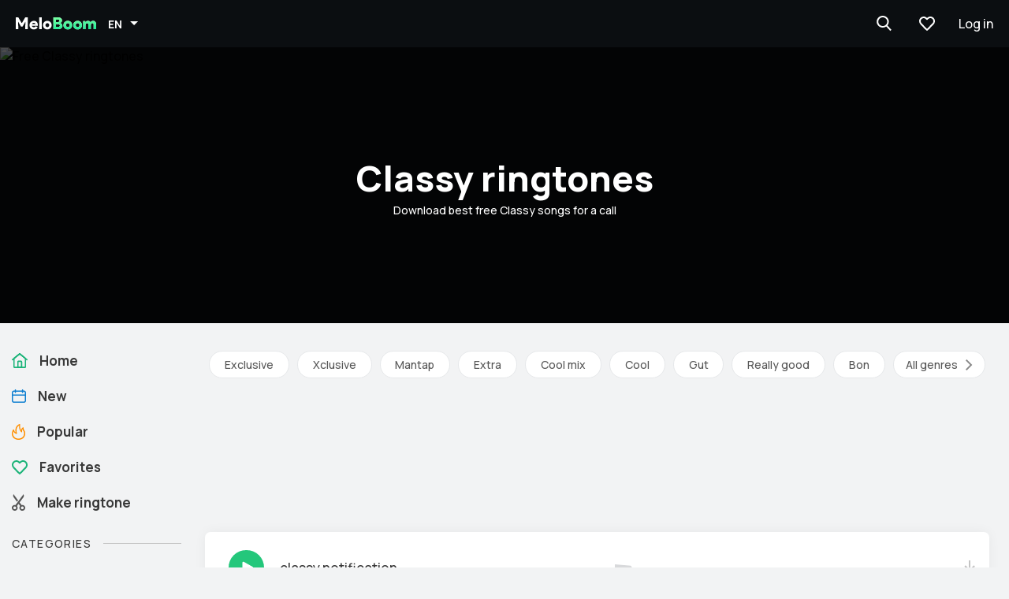

--- FILE ---
content_type: text/html; charset=utf-8
request_url: https://meloboom.com/en/tags/classy
body_size: 119226
content:
<!DOCTYPE html><html lang="en"><head><meta name="viewport" content="width=device-width,initial-scale=1"/><link href="https://fonts.googleapis.com/css2?family=Manrope:wght@500;700;800&amp;display=swap" rel="stylesheet"/><link rel="apple-touch-icon" sizes="180x180" href="/static/apple-touch-icon.png"/><link rel="icon" type="image/png" sizes="32x32" href="/static/favicon-32x32.png"/><link rel="icon" type="image/png" sizes="16x16" href="/static/favicon-16x16.png"/><link rel="manifest" href="/static/site.webmanifest"/><link rel="mask-icon" href="/static/safari-pinned-tab.svg" color="#5bbad5"/><meta name="msapplication-TileColor" content="#da532c"/><meta name="theme-color" content="#ffffff"/><script async="" src="https://cdn.adfinity.pro/code/meloboom.com/adfinity.js"></script><meta name="viewport" content="width=device-width"/><meta charSet="utf-8"/><title>Free Classy Ringtones - Download for iPhone &amp; Android Ringtones Classy - MeloBoom</title><meta name="keywords" content="Classy ringtone, download Classy melody for a phone, music for a Classy call "/><meta name="description" content="Classy ringtones on MELOBOOM - the biggest collection of ringtones on the Internet! Download a new ringtone  &gt;&gt;&gt;"/><meta property="og:title" content="&quot;Classy&quot; ringtones"/><meta property="og:description" content="Found on MELOBOOM - the biggest collection of ringtones! FOR FREE! Download now &gt;&gt;&gt;"/><link rel="canonical" href="https://meloboom.com/en/tags/classy"/><link rel="alternate" hrefLang="en" href="https://meloboom.com/en/tags/classy"/><link rel="alternate" hrefLang="uk" href="https://meloboom.com/ua/tags/classy"/><script type="application/ld+json">{"@context":"http://schema.org","@type":"Organization","name":"MeloBoom","url":"https://meloboom.com","logo":{"@type":"ImageObject","url":"https://mboom.b-cdn.net/png/logo.png"}}</script><script type="application/ld+json">{"@context":"http://schema.org","@type":"BreadcrumbList","itemListElement":[{"@type":"ListItem","position":1,"name":"Main","item":"https://meloboom.com/en"},{"@type":"ListItem","position":2,"name":"Classy ringtones","item":"https://meloboom.com/en/tags/classy"}]}</script><script type="application/ld+json">{"@context":"http://schema.org","@type":"MusicPlaylist","name":"Download Classy ringtones for iPhone and Android","description":"Cuts of the best Classy music for incoming call of your phone. Free download MP3 and M4R Classy ringtones.","url":"https://meloboom.com/en/tags/classy","numTracks":20,"track":[{"position":1,"@context":"http://schema.org","@type":"MusicRecording","duration":"PT0M1S","name":"classy notification","genre":["official","soft","special","classy","notification","спокойные","message","sms","text","смс","сообщение","уведомление","msg","smooth","плавные","txt","text message","повідомлення","сповіщення","спокійні","плавні","официальные","офіційні","notice","notify","на уведомление","на повідомлення","особенные","особливі","notifications","спокойные на смс","спокійні на смс","notificacion","特別な","おとなしい","スムーズ","おお","公式","tranquilos","suaves","mensagem","notificaçao","para notificaçao","いいsms","ソフトなsms","calmos","softest","sms text","ソフト","messages","excelentes para sms","excelentes para mensajes","buenos para sms","excelentes para mensagens","notifcation","weich","texto","テキスト","メッセージ","notificaciones","para notificacion","mensaje","para mensaje","especiales","tranquil","suaves para sms","suaves para mensajes","text msg","especiais","messaging","notifier","notifikasi","serene","texts","うららかな","otonashi","отонаси","отонасі","通知","exclusive","xclusive","эксклюзивные","ексклюзивні","高級","sms alert","text alert","nachricht","benachrichtigung","exclusivos","oficiales","textnachricht","besonders","oficiais","sanfte sms","para mensagem","на сообщение","gentle","suave","легкие","легкі","かるい","leves","exklusiv","offiziell","eingehende nachricht","kinderstimme","ligeros","zart","spéciales","parfaits sms","calmes sms","officielles","exclusives","message entrant","voix bébé","légères","douces","calmes"],"url":"https://meloboom.com/en/r-ctZ7le1wW","audio":[{"@type":"AudioObject","encodingFormat":"audio/mpeg","contentSize":"17.19 KB","contentUrl":"https://btones.b-cdn.net/fetch/87/8746815bb2102226c7d4eaa7ecfc04eb.mp3"},{"@type":"AudioObject","encodingFormat":"audio/x-m4r","contentSize":"17.19 KB","contentUrl":"https://btones.b-cdn.net/fetch/87/8746815bb2102226c7d4eaa7ecfc04eb.m4r"}]},{"position":2,"@context":"http://schema.org","@type":"MusicRecording","duration":"PT0M12S","name":"Iphone Ringer","genre":["cool","iphone","nice","ringer","sound effects","cool sound","effects","nice sound","sound","классные","крутые","айфон","звуки","звуковые эффекты","sound effect","отличные","effect","эффект","ringing","звонящие","класні","круті","звукові ефекти","ефект","відмінні","дзвонять","sounds","отличные звуки","відмінні звуки","sound fx","sounds effects","классный звук","класний звук","かっこいい","クール","bonitos","かっこいいサウンド","geniales","cool mix","крутые миксы","круті мікси","legales","効果","いい","かっこいいミックス","サウンド効果","アイフォン","sonidos","サウンド","beautiful","great","великолепные","прекрасные","чудові","прекрасні","素晴らしい","素晴らしい音","mix de musica legal","great sound","отличный звук","відмінний звук","efectos de sonido","efecto","efectos sonoros","cute","lovely","loving","sweet","милые","нежные","расивые","милі","ніжні","расівие","素敵","かわいい","legais","buenos","mix legal","dulces","tiernos","lindos","magnificos","doces","belos","awesome sound","потрясающие звуки","приголомшливі звуки","sonido genial","sons","efeito","efeitos sonoros","musica genial","som legal","bons","sonando","musica legal","extra","coole musik","toller sound","gut","sweetest","buen sonido","gran sonido","sonido impresionante","sonidos asombrosos","sonidos impresionantes","campainha","かわいらしい","sweetie","otimo som","sons incriveis","otimos sons","発信者","cutest","cutie","charming","sonidos lindos","すてきな","ding","timbre","tink","динь","дзынь","дзень","дзинь","ゴーン","ジャン","tocando","iphones","good sound","beeping","音","som fofo","sons fofos","mantap","charm","восхитительные","charms","adorable","очаровательные","чарівні","classy","exclusive","xclusive","эксклюзивные","ексклюзивні","高級","いなか者","really good","soundeffekte","klingel","klingeln","coole mixes","klang","本当にいい","exclusivos","tolle töne","erstaunliche töne","parfait","musik mix","nette klänge","sonoro","adorables","encantadores","tolle musik","exklusiv","charmosos","caipira","fuga para las vegas","muito bom","muito legais","guay","hillbilly","деревенские","сільські","ヒルビリ","rusticos","hinterwäldler","echt gut","reize","effet","bon","sons magnifiques","musique cool","mix de musique","son cool","sons mignons","exclusives","musique parfaite","musique magnifique","ravissantes","charmantes","rustaud","de village","de campagne"],"url":"https://meloboom.com/en/r-mnhnkUiZ0","audio":[{"@type":"AudioObject","encodingFormat":"audio/mpeg","contentSize":"199.18 KB","contentUrl":"https://btones.b-cdn.net/fetch/31/3114167083e299fd7777910b83c19809.mp3"},{"@type":"AudioObject","encodingFormat":"audio/x-m4r","contentSize":"199.18 KB","contentUrl":"https://btones.b-cdn.net/fetch/31/3114167083e299fd7777910b83c19809.m4r"}]},{"position":3,"@context":"http://schema.org","@type":"MusicRecording","duration":"PT0M15S","name":"Classy Sound Whistle","genre":["cool whistle","classy","cool","cool sound","sound","whistle","классные","крутые","свист","звуки","звуковые эффекты","sound effect","sound effects","класні","круті","звукові ефекти","sounds","sound fx","sounds effects","классный звук","класний звук","かっこいい","クール","かっこいいサウンド","geniales","cool mix","крутые миксы","круті мікси","legales","いい","かっこいいミックス","サウンド","サウンド効果","sonidos","mix de musica legal","ピューピューいう音","efectos de sonido","efectos sonoros","mix legal","legais","buenos","sonido genial","sons","efeitos sonoros","silbido","musica genial","som legal","bons","musica legal","extra","pfeife","coole musik","toller sound","gut","assobio","apito","whistling","whistles","beeping","音","visil","mantap","exclusive","xclusive","эксклюзивные","ексклюзивні","高級","really good","soundeffekte","klang","coole mixes","本当にいい","exclusivos","parfait","musik mix","apito legal","islik","sonoro","exklusiv","coole pfeife","realmente bueno","muito bom","muito legais","guay","echt gut","effets sonores","musique cool","mix de musique","son cool","exclusives"],"url":"https://meloboom.com/en/r-fQUhUpUVm","audio":[{"@type":"AudioObject","encodingFormat":"audio/mpeg","contentSize":"238.51 KB","contentUrl":"https://btones.b-cdn.net/fetch/36/3665218b5d6fc650356d508875189c85.mp3"},{"@type":"AudioObject","encodingFormat":"audio/x-m4r","contentSize":"238.51 KB","contentUrl":"https://btones.b-cdn.net/fetch/36/3665218b5d6fc650356d508875189c85.m4r"}]},{"position":4,"@context":"http://schema.org","@type":"MusicRecording","duration":"PT0M15S","name":"6P8","genre":["beautiful","melody","classy","beautiful melody","прекрасные","прекрасні","мелодичные","мелодійні","melodic","melodious","красивые мелодии","красиві мелодії","素晴らしい","great","великолепные","чудові","いい","メロディックな","nice","отличные","відмінні","bonitos","美しいメロディ","いいメロディ","cute","lovely","loving","sweet","милые","нежные","расивые","милі","ніжні","расівие","素敵","かわいい","dulces","tiernos","lindos","magnificos","doces","buenos","belos","melodicos","bons","melodisch","gut","sweetest","かわいらしい","sweetie","buenas melodias","cutest","cutie","charming","すてきな","kawai","kawaii","кавай","カワイイ","可愛い","charm","восхитительные","charms","adorable","очаровательные","чарівні","exclusive","xclusive","эксклюзивные","ексклюзивні","高級","チャームズ","really good","本当にいい","exclusivos","boas melodias","hermosas melodias","schöne melodien","lindas melodias","belas melodias","encantadores","adorables","exklusiv","charmosos","bezaubernd","echt gut","tendres","bon","mélodiques","exclusives","bonnes mélodies","belles mélodies"],"url":"https://meloboom.com/en/r-FazNEOkb9","audio":[{"@type":"AudioObject","encodingFormat":"audio/mpeg","contentSize":"236.00 KB","contentUrl":"https://btones.b-cdn.net/fetch/60/60c7aafcad45dc4269dfeedc88253de1.mp3"},{"@type":"AudioObject","encodingFormat":"audio/x-m4r","contentSize":"236.00 KB","contentUrl":"https://btones.b-cdn.net/fetch/60/60c7aafcad45dc4269dfeedc88253de1.m4r"}]},{"position":5,"@context":"http://schema.org","@type":"MusicRecording","duration":"PT0M29S","name":"Gummy Time","genre":["new","office","cool","business","classy","cool new","gummy","time","классные","крутые","новые","офисный","класні","круті","нові","офісний","бизнес","бізнес","классные новые","класні нові","新しい","かっこいい","クール","geniales","cool mix","крутые миксы","круті мікси","nuevos","legales","いい","かっこいいミックス","かっこいい新しい","オフィス","mix de musica legal","the office","офис","офіс","ビジネス","legales nuevos","buenos","legais","novos","mix legal","novos legais","bons","musica legal","nouveau","extra","tolle neue","neu","gut","coole musik","oficina","de oficina","negocio","de escritorio","escritorio","mantap","exclusive","xclusive","эксклюзивные","ексклюзивні","高級","really good","neue musik","coole mixes","exclusivos","parfait","büro","musik mix","office ring","офисные на звонок","офісні на дзвінок","オフィスリング","llamadas de oficina","para llamadas de oficina","de escritorio para chamada","tolle musik","exklusiv","wundervolle musik","realmente bueno","muito bom","muito legais","guay","büroanruf","cool nouveaux","bon","nouvelle musique","musique cool","mix de musique","d affaire","de bureau","bureau","exclusives","musique parfaite","musique magnifique"],"url":"https://meloboom.com/en/r-uskOfnfuR","audio":[{"@type":"AudioObject","encodingFormat":"audio/mpeg","contentSize":"454.69 KB","contentUrl":"https://btones.b-cdn.net/fetch/2c/2c0268df40ee103ae8e4c68f11f20607.mp3"},{"@type":"AudioObject","encodingFormat":"audio/x-m4r","contentSize":"454.69 KB","contentUrl":"https://btones.b-cdn.net/fetch/2c/2c0268df40ee103ae8e4c68f11f20607.m4r"}]},{"position":6,"@context":"http://schema.org","@type":"MusicRecording","duration":"PT0M4S","name":"SYMPHONY","genre":["notification","cool","symphony","классные","крутые","message","sms","text","смс","сообщение","уведомление","msg","симфонические","симфония","symphonia","symphonic","txt","text message","класні","круті","повідомлення","сповіщення","симфонічні","симфонія","notice","notify","на уведомление","на повідомлення","notifications","かっこいい","クール","notificacion","geniales","cool mix","крутые миксы","круті мікси","legales","いい","かっこいいミックス","mix de musica legal","交響曲","instrumental","instrumental music","инструментальная музыка","інструментальна музика","器楽曲","交響","交響的な","シンフォニー","mensagem","notificaçao","legais","para notificaçao","mix legal","musica instrumental","buenos","かっこいいsms","いいsms","sinfonia","sinfonicos","geniales para sms","bons","sms text","messages","excelentes para sms","excelentes para mensajes","buenos para sms","legais para sms","legais para mensagem","musica legal","excelentes para mensagens","extra","notifcation","coole für sms","coole musik","gut","texto","メッセージ","テキスト","notificaciones","para notificacion","mensaje","para mensaje","text msg","messaging","notifier","notifikasi","texts","mantap","classy","通知","exclusive","xclusive","эксклюзивные","ексклюзивні","高級","sms alert","text alert","really good","nachricht","benachrichtigung","textnachricht","coole mixes","本当にいい","notificacion de texto","exclusivos","text messages","notificaçao de texto","parfait","musik mix","para mensagem","на сообщение","sound alert","symphonisch","symphonie","symphonische musik","exklusiv","eingehende nachricht","kinderstimme","enstrumantal","enstrumental","insrumental","instrument","instrumentala","instrumentals","instruments","instument","инструментальные","інструментальні","楽器","instrumentais","instrumentales","realmente bueno","muito bom","muito legais","guay","echt gut","instrumentaux","musique instrumentale","symphonique","bon","cool pour sms","parfaits sms","musique cool","mix de musique","notification texte","exclusives","message entrant"],"url":"https://meloboom.com/en/r-1wS1g1QNB","audio":[{"@type":"AudioObject","encodingFormat":"audio/mpeg","contentSize":"65.43 KB","contentUrl":"https://btones.b-cdn.net/fetch/17/17430742f4a9217d87d63a44ca385ca2.mp3"},{"@type":"AudioObject","encodingFormat":"audio/x-m4r","contentSize":"65.43 KB","contentUrl":"https://btones.b-cdn.net/fetch/17/17430742f4a9217d87d63a44ca385ca2.m4r"}]},{"position":7,"@context":"http://schema.org","@type":"MusicRecording","duration":"PT0M28S","name":"Synth 3","genre":["new","clean","office","simple","cool","business","classy","cool new","synth","классные","крутые","новые","офисный","класні","круті","нові","офісний","бизнес","бізнес","3","классные новые","класні нові","新しい","かっこいい","クール","geniales","cool mix","крутые миксы","круті мікси","nuevos","legales","いい","かっこいいミックス","かっこいい新しい","オフィス","mix de musica legal","the office","офис","офіс","ビジネス","legales nuevos","buenos","legais","mix legal","novos","novos legais","bons","musica legal","nouveau","extra","tolle neue","gut","neu","coole musik","oficina","de oficina","negocio","de escritorio","escritorio","mantap","basic","простые","прості","ベーシック","simples","シンプル","exclusive","xclusive","эксклюзивные","ексклюзивні","高級","really good","neue musik","coole mixes","本当にいい","exclusivos","parfait","sencillos","büro","musik mix","office ring","офисные на звонок","офісні на дзвінок","オフィスリング","llamadas de oficina","para llamadas de oficina","de escritorio para chamada","tolle musik","exklusiv","wundervolle musik","realmente bueno","muito bom","einfach","muito legais","guay","büroanruf","echt gut","cool nouveaux","bon","nouvelle musique","musique cool","mix de musique","d affaire","de bureau","bureau","exclusives","musique parfaite","musique magnifique","basiques"],"url":"https://meloboom.com/en/r-WNraZXj_M","audio":[{"@type":"AudioObject","encodingFormat":"audio/mpeg","contentSize":"438.77 KB","contentUrl":"https://btones.b-cdn.net/fetch/6e/6edfc69ecea4ca0f5e642fe0e1986b76.mp3"},{"@type":"AudioObject","encodingFormat":"audio/x-m4r","contentSize":"438.77 KB","contentUrl":"https://btones.b-cdn.net/fetch/6e/6edfc69ecea4ca0f5e642fe0e1986b76.m4r"}]},{"position":8,"@context":"http://schema.org","@type":"MusicRecording","duration":"PT0M28S","name":"Classy Piano","genre":["classical","classy","piano","классика","пианино","фортепиано","класика","піаніно","фортепіано","クラシック","フォルテピアノ","ピアノ","clasico","classico","klassisch","classics","piyano","classica","exclusive","xclusive","эксклюзивные","ексклюзивні","高級","exclusivos","exklusiv","o piano","klassische","classique","exclusives"],"url":"https://meloboom.com/en/r-jkTCWC7tk","audio":[{"@type":"AudioObject","encodingFormat":"audio/mpeg","contentSize":"449.39 KB","contentUrl":"https://btones.b-cdn.net/fetch/1a/1a62435a32c71c6db36a4de4234a4715.mp3"},{"@type":"AudioObject","encodingFormat":"audio/x-m4r","contentSize":"449.39 KB","contentUrl":"https://btones.b-cdn.net/fetch/1a/1a62435a32c71c6db36a4de4234a4715.m4r"}]},{"position":9,"@context":"http://schema.org","@type":"MusicRecording","duration":"PT0M24S","name":"Array 7","genre":["classy","cool","simple","классные","крутые","класні","круті","かっこいい","クール","geniales","cool mix","крутые миксы","круті мікси","legales","いい","かっこいいミックス","mix de musica legal","buenos","mix legal","legais","bons","musica legal","extra","gut","coole musik","mantap","basic","простые","прості","ベーシック","simples","シンプル","exclusive","xclusive","эксклюзивные","ексклюзивні","高級","really good","coole mixes","本当にいい","exclusivos","parfait","sencillos","musik mix","exklusiv","einfach","guay","echt gut","musique cool","mix de musique","exclusives","basiques"],"url":"https://meloboom.com/en/r-BN81SeR-K","audio":[{"@type":"AudioObject","encodingFormat":"audio/mpeg","contentSize":"376.33 KB","contentUrl":"https://btones.b-cdn.net/fetch/48/4816ffa86ffcf3553946d2bf258eb50b.mp3"},{"@type":"AudioObject","encodingFormat":"audio/x-m4r","contentSize":"376.33 KB","contentUrl":"https://btones.b-cdn.net/fetch/48/4816ffa86ffcf3553946d2bf258eb50b.m4r"}]},{"position":10,"@context":"http://schema.org","@type":"MusicRecording","duration":"PT0M28S","name":"Tech 2","genre":["new","cool","business","tech","classy","cool new","классные","крутые","новые","технологичные","класні","круті","нові","технологічні","бизнес","бізнес","2","классные новые","класні нові","新しい","かっこいい","クール","geniales","nuevos","cool mix","крутые миксы","круті мікси","legales","いい","かっこいいミックス","かっこいい新しい","mix de musica legal","ビジネス","テック","legales nuevos","buenos","novos","legais","mix legal","novos legais","bons","musica legal","nouveau","extra","tolle neue","neu","gut","coole musik","negocio","tecnologicos","mantap","exclusive","xclusive","эксклюзивные","ексклюзивні","高級","really good","coole mixes","本当にいい","exclusivos","parfait","technologisch","exklusiv","muito bom","muito legais","cool nouveaux","musique cool","mix de musique","d affaire","technologiques","exclusives"],"url":"https://meloboom.com/en/r-QUdUm9fIa","audio":[{"@type":"AudioObject","encodingFormat":"audio/mpeg","contentSize":"438.77 KB","contentUrl":"https://btones.b-cdn.net/fetch/ee/ee3101ca16c1db6433661886bb662c55.mp3"},{"@type":"AudioObject","encodingFormat":"audio/x-m4r","contentSize":"438.77 KB","contentUrl":"https://btones.b-cdn.net/fetch/ee/ee3101ca16c1db6433661886bb662c55.m4r"}]},{"position":11,"@context":"http://schema.org","@type":"MusicRecording","duration":"PT0M28S","name":"Arabian","genre":["arabic","classy","arabian","арабские","на арабском","арабські","арабською","arab","アラビア語","arabes","en arabe","arabe","em arabe","arabisch","arabi","exclusive","xclusive","эксклюзивные","ексклюзивні","高級","exclusivos","exklusiv","auf arabisch","exclusives"],"url":"https://meloboom.com/en/r-BKsgjPPQAw","audio":[{"@type":"AudioObject","encodingFormat":"audio/mpeg","contentSize":"451.83 KB","contentUrl":"https://btones.b-cdn.net/fetch/67/67edfa39b230b4a75d7bfece77b6ea5d.mp3"},{"@type":"AudioObject","encodingFormat":"audio/x-m4r","contentSize":"451.83 KB","contentUrl":"https://btones.b-cdn.net/fetch/67/67edfa39b230b4a75d7bfece77b6ea5d.m4r"}]},{"position":12,"@context":"http://schema.org","@type":"MusicRecording","duration":"PT0M12S","name":"iPhone Original Tone","genre":["original","iphone","cool","классные","крутые","айфон","оригинальные","класні","круті","оригінальні","かっこいい","クール","独自","geniales","cool mix","крутые миксы","круті мікси","legales","いい","かっこいいミックス","アイフォン","mix de musica legal","buenos","legais","mix legal","originales","bons","musica legal","extra","gut","coole musik","originais","iphones","mantap","classy","exclusive","xclusive","эксклюзивные","ексклюзивні","高級","really good","coole mixes","本当にいい","exclusivos","parfait","musik mix","exklusiv","realmente bueno","muito bom","muito legais","guay","echt gut","bon","musique cool","mix de musique","exclusives"],"url":"https://meloboom.com/en/r-_fGY0tBmLA","audio":[{"@type":"AudioObject","encodingFormat":"audio/mpeg","contentSize":"203.31 KB","contentUrl":"https://btones.b-cdn.net/fetch/f5/f5ffa46e97fa14afb459f6c87381a699.mp3"},{"@type":"AudioObject","encodingFormat":"audio/x-m4r","contentSize":"203.31 KB","contentUrl":"https://btones.b-cdn.net/fetch/f5/f5ffa46e97fa14afb459f6c87381a699.m4r"}]},{"position":13,"@context":"http://schema.org","@type":"MusicRecording","duration":"PT0M2S","name":"Ring Ring","genre":["classy","retro","ретро","レトロ","exclusive","xclusive","эксклюзивные","ексклюзивні","高級","exclusivos","exklusiv","rétro","exclusives"],"url":"https://meloboom.com/en/r-DjjS2kUd0","audio":[{"@type":"AudioObject","encodingFormat":"audio/mpeg","contentSize":"40.00 KB","contentUrl":"https://btones.b-cdn.net/fetch/52/52edfd98fd2209cc91a524852fe4b045.mp3"},{"@type":"AudioObject","encodingFormat":"audio/x-m4r","contentSize":"40.00 KB","contentUrl":"https://btones.b-cdn.net/fetch/52/52edfd98fd2209cc91a524852fe4b045.m4r"}]},{"position":14,"@context":"http://schema.org","@type":"MusicRecording","duration":"PT0M3S","name":"Old Telephone Rotary","genre":["antique","old","telephone","classy","vintage","old telephone","rotary","звук телефона","старый","phone","old phone","старый телефон","старий телефон","звук телефону","старий","винтажные","вантажні","電話の音","古い","いい","古い電話","ヴィンタジュ","sonido del telefono","buenos","viejo","antiguo","som do telefone","bons","velho","alt","telefon","gut","telefono viejo","старинные","старовинні","phones","電話","exclusive","xclusive","эксклюзивные","ексклюзивні","高級","really good","本当にいい","exclusivos","telefone velho","telefone antigo","telefone","altes telefon","exklusiv","antiguos","antigos","realmente bueno","echt gut","vieux","ancien","son du téléphone","vieux téléphone","exclusives"],"url":"https://meloboom.com/en/r-7hQRqy4tAD","audio":[{"@type":"AudioObject","encodingFormat":"audio/mpeg","contentSize":"60.03 KB","contentUrl":"https://btones.b-cdn.net/fetch/e3/e333d8d69a0af95a99dac25914da3f85.mp3"},{"@type":"AudioObject","encodingFormat":"audio/x-m4r","contentSize":"60.03 KB","contentUrl":"https://btones.b-cdn.net/fetch/e3/e333d8d69a0af95a99dac25914da3f85.m4r"}]},{"position":15,"@context":"http://schema.org","@type":"MusicRecording","duration":"PT0M4S","name":"Cool","genre":["cool","notification","классные","крутые","message","sms","text","смс","сообщение","уведомление","msg","txt","text message","класні","круті","повідомлення","сповіщення","notice","notify","на уведомление","на повідомлення","notifications","かっこいい","クール","notificacion","geniales","cool mix","крутые миксы","круті мікси","legales","いい","かっこいいミックス","mix de musica legal","legais","mix legal","buenos","mensagem","notificaçao","para notificaçao","かっこいいsms","いいsms","geniales para sms","bons","sms text","messages","excelentes para sms","excelentes para mensajes","buenos para sms","legais para sms","legais para mensagem","musica legal","excelentes para mensagens","extra","notifcation","tolle sms","coole für sms","coole musik","gut","テキスト","メッセージ","para notificacion","mensaje","notificaciones","texto","para mensaje","text msg","messaging","notifier","notifikasi","texts","mantap","classy","exclusive","xclusive","эксклюзивные","ексклюзивні","高級","sms alert","really good","通知","coole mixes","本当にいい","text alert","notificacion de texto","exclusivos","text messages","benachrichtigung","textnachricht","notificaçao de texto","parfait","musik mix","para mensagem","на сообщение","tolle musik","exklusiv","wundervolle musik","eingehende nachricht","kinderstimme","muito bom","muito legais","guay","echt gut","bon","cool pour sms","musique cool","mix de musique","exclusives","musique parfaite","musique magnifique","message entrant","voix bébé"],"url":"https://meloboom.com/en/r-E7cG7q_0yI","audio":[{"@type":"AudioObject","encodingFormat":"audio/mpeg","contentSize":"65.83 KB","contentUrl":"https://btones.b-cdn.net/fetch/0c/0c6bf6c4d2834a9bdede6edeb0d467d7.mp3"},{"@type":"AudioObject","encodingFormat":"audio/x-m4r","contentSize":"65.83 KB","contentUrl":"https://btones.b-cdn.net/fetch/0c/0c6bf6c4d2834a9bdede6edeb0d467d7.m4r"}]},{"position":16,"@context":"http://schema.org","@type":"MusicRecording","duration":"PT0M5S","name":"Class E","genre":["classy","class","exclusive","xclusive","эксклюзивные","ексклюзивні","高級","exclusivos","exklusiv","exclusives"],"url":"https://meloboom.com/en/r-H48PEjh5Y","audio":[{"@type":"AudioObject","encodingFormat":"audio/mpeg","contentSize":"89.79 KB","contentUrl":"https://btones.b-cdn.net/fetch/a5/a594dee3295de5a99d4f68fe6cdac99d.mp3"},{"@type":"AudioObject","encodingFormat":"audio/x-m4r","contentSize":"89.79 KB","contentUrl":"https://btones.b-cdn.net/fetch/a5/a594dee3295de5a99d4f68fe6cdac99d.m4r"}]},{"position":17,"@context":"http://schema.org","@type":"MusicRecording","duration":"PT0M2S","name":"Classy Msg 2012","genre":["2012","sms","classic","top","simple","cool","android","nokia","message","android sms","classy","cool sms","msg","nokia sms","классные","крутые","сообщение","уведомление","смс","нокиа","text","notification","андроид","классическая музыка","топовые","txt","text message","класні","круті","повідомлення","сповіщення","андроїд","класична музика","топові","нокиа смс","нокіа смс","classical music","крутые на смс","круті на смс","notice","notify","на уведомление","на повідомлення","notifications","かっこいい","クール","notificacion","クラシック音楽","かっこいい音楽","geniales","cool mix","крутые миксы","круті мікси","legales","いい","かっこいいミックス","アンドロイド","トップ","ノキア","mix de musica legal","いい音楽","mensagem","notificaçao","legais","para notificaçao","mix legal","buenos","かっこいいsms","good music","хорошая музыка","хороша музика","nice music","приятная музыка","приємна музика","爽快な音楽","ノキアsms","いいsms","geniales para sms","musica clasica","los mejores","best","coolest","наикрутейшие","наикрутейший","лучшие","кращі","最高","mejores","os mais legais","os melhores","melhores","mas geniales","musica genial","bons","sms text","best ever","ミックス 2012","messages","mejores para sms","mejores para mensajes","excelentes para sms","excelentes para mensajes","buenos para sms","musica agradable","buena musica","legais para sms","musica classica","legais para mensagem","musica legal","melhores para sms","melhores para mensagens","excelentes para mensagens","extra","notifcation","tolle sms","klassische musik","coole für sms","beste für sms","coole musik","gut","texto","爽快な","pleasant","приятные","приємні","emma","эмма","емма","メッセージ","テキスト","notificaciones","para notificacion","mensaje","para mensaje","андроид на смс","андроїд на смс","majoras","アンドロイドsms","boa musica","musica agradavel","text msg","messaging","notifier","notifikasi","android para sms","texts","mantap","bestever","basic","простые","прості","ベーシック","simples","通知","シンプル","exclusive","xclusive","эксклюзивные","ексклюзивні","高級","sms alert","text alert","really good","nachricht","benachrichtigung","textnachricht","angenehme musik","gute musik","coole mixes","本当にいい","notificacion de texto","exclusivos","text messages","beste musik","notificaçao de texto","parfait","mezclas 2012","sencillos","musik mix","para mensagem","mix de 2012","на сообщение","exklusiv","prazerosos","agradaveis","realmente bueno","muito bom","einfach","los mas geniales","muito legais","guay","angenehm","echt gut","meilleurs","musique classique","bon","cool pour sms","bonne musique","meilleure musique","musique cool","meilleures sms","mix de musique","exclusives","message entrant","basiques"],"url":"https://meloboom.com/en/r-lK-U29D2x","audio":[{"@type":"AudioObject","encodingFormat":"audio/mpeg","contentSize":"34.69 KB","contentUrl":"https://btones.b-cdn.net/fetch/81/816ed15d0a245fcfcb9f8f09c5dd79d1.mp3"},{"@type":"AudioObject","encodingFormat":"audio/x-m4r","contentSize":"34.69 KB","contentUrl":"https://btones.b-cdn.net/fetch/81/816ed15d0a245fcfcb9f8f09c5dd79d1.m4r"}]},{"position":18,"@context":"http://schema.org","@type":"MusicRecording","duration":"PT0M28S","name":"Tech 5","genre":["ringer","new","cool","business","classy","cool new","tech","классные","крутые","новые","технологичные","ringing","звонящие","класні","круті","нові","технологічні","дзвонять","бизнес","бізнес","классные новые","класні нові","新しい","かっこいい","クール","geniales","nuevos","cool mix","крутые миксы","круті мікси","legales","いい","かっこいいミックス","かっこいい新しい","mix de musica legal","ビジネス","テック","legales nuevos","buenos","novos","legais","mix legal","novos legais","bons","sonando","musica legal","nouveau","extra","tolle neue","neu","gut","coole musik","campainha","negocio","発信者","tecnologicos","ding","timbre","tink","динь","дзынь","дзень","дзинь","ゴーン","ジャン","tocando","mantap","exclusive","xclusive","эксклюзивные","ексклюзивні","高級","really good","neue musik","klingel","klingeln","coole mixes","本当にいい","exclusivos","parfait","musik mix","technologisch","tolle musik","exklusiv","wundervolle musik","realmente bueno","guay","cool nouveaux","bon","nouvelle musique","musique cool","mix de musique","d affaire","technologiques","exclusives","musique parfaite","musique magnifique"],"url":"https://meloboom.com/en/r-XyZetF48R","audio":[{"@type":"AudioObject","encodingFormat":"audio/mpeg","contentSize":"438.77 KB","contentUrl":"https://btones.b-cdn.net/fetch/51/518446ab77938002baede4b2c549d6a7.mp3"},{"@type":"AudioObject","encodingFormat":"audio/x-m4r","contentSize":"438.77 KB","contentUrl":"https://btones.b-cdn.net/fetch/51/518446ab77938002baede4b2c549d6a7.m4r"}]},{"position":19,"@context":"http://schema.org","@type":"MusicRecording","duration":"PT0M4S","name":"Sonic Extra Continue","genre":["continue","life","extra","sonic","8 bits","coins","bits","extra life","соник","8 bit","beat","beats","ритмичные","ритмічні","биты","біти","8 бит","8 біт","ビット","リズミカルな","ritmicos","cool","cool mix","классные","крутые","класні","круті","крутые миксы","круті мікси","かっこいい","クール","geniales","legales","かっこいいミックス","mix de musica legal","legais","mix legal","coin","звук монетки","コイン","sonido de moneda","monedas","ritm","rhythmic","mantap","classy","exclusive","xclusive","эксклюзивные","ексклюзивні","高級","coole mixes","exclusivos","som de moeda","moeda","parfait","münzen","exklusiv","guay","rythmiques","beat parfait","exclusives","son de monnaie"],"url":"https://meloboom.com/en/r-WnVGLxGtdY","audio":[{"@type":"AudioObject","encodingFormat":"audio/mpeg","contentSize":"66.56 KB","contentUrl":"https://btones.b-cdn.net/fetch/5a/5a2fffece98134057365b658b4204378.mp3"},{"@type":"AudioObject","encodingFormat":"audio/x-m4r","contentSize":"66.56 KB","contentUrl":"https://btones.b-cdn.net/fetch/5a/5a2fffece98134057365b658b4204378.m4r"}]},{"position":20,"@context":"http://schema.org","@type":"MusicRecording","duration":"PT0M1S","name":"S8 note","genre":["cool","s 8","soft","note","note 8","классные","крутые","спокойные","smooth","плавные","класні","круті","спокійні","плавні","かっこいい","クール","geniales","cool mix","крутые миксы","круті мікси","legales","いい","かっこいいミックス","mix de musica legal","おとなしい","スムーズ","おお","tranquilos","buenos","suaves","legais","mix legal","calmos","bons","softest","ソフト","musica legal","extra","weich","gut","coole musik","tranquil","serene","mantap","うららかな","classy","otonashi","отонаси","отонасі","exclusive","xclusive","эксклюзивные","ексклюзивні","高級","really good","coole mixes","本当にいい","exclusivos","parfait","musik mix","gentle","suave","легкие","легкі","かるい","leves","exklusiv","ligeros","realmente bueno","muito bom","muito legais","guay","zart","echt gut","musique cool","mix de musique","exclusives","légères","douces","calmes"],"url":"https://meloboom.com/en/r-_SS38Ksq6","audio":[{"@type":"AudioObject","encodingFormat":"audio/mpeg","contentSize":"22.90 KB","contentUrl":"https://btones.b-cdn.net/fetch/30/305bd50f81a116b9b2d5f1dbb49a87c3.mp3"},{"@type":"AudioObject","encodingFormat":"audio/x-m4r","contentSize":"22.90 KB","contentUrl":"https://btones.b-cdn.net/fetch/30/305bd50f81a116b9b2d5f1dbb49a87c3.m4r"}]}]}</script><meta name="next-head-count" content="13"/><noscript data-n-css="true"></noscript><link rel="preload" href="https://mboom.b-cdn.net/_next/static/chunks/main-6cb213b335e73b26e944.js" as="script"/><link rel="preload" href="https://mboom.b-cdn.net/_next/static/chunks/webpack-e66dd83be91ba3f3a4c2.js" as="script"/><link rel="preload" href="https://mboom.b-cdn.net/_next/static/chunks/framework.d342f5f3955b7f7d6277.js" as="script"/><link rel="preload" href="https://mboom.b-cdn.net/_next/static/chunks/commons.6e1bcb7a4b169d95b81f.js" as="script"/><link rel="preload" href="https://mboom.b-cdn.net/_next/static/chunks/9396bdcb2d6caefdcc77620a49f317e12be5869f.3642605dc563c85fa623.js" as="script"/><link rel="preload" href="https://mboom.b-cdn.net/_next/static/chunks/768223575d72794f588e453f6919fc588fa379d6.651e8887b01baaa90259.js" as="script"/><link rel="preload" href="https://mboom.b-cdn.net/_next/static/chunks/pages/_app-44c4b11af87a255fbe33.js" as="script"/><link rel="preload" href="https://mboom.b-cdn.net/_next/static/chunks/96aa50f1c6785f8cb4dc92e051be11fc58df3919.f0ca911d180fa15961f7.js" as="script"/><link rel="preload" href="https://mboom.b-cdn.net/_next/static/chunks/63c334c6b810c4572d0bd134e7bdc824afedf823.470e15be07c79fad3268.js" as="script"/><link rel="preload" href="https://mboom.b-cdn.net/_next/static/chunks/pages/tag-a258398518c9da85c615.js" as="script"/><style id="__jsx-903128675">.button.jsx-903128675{padding:0 15px;cursor:pointer;display:-webkit-inline-box;display:-webkit-inline-flex;display:-ms-inline-flexbox;display:inline-flex;-webkit-box-pack:center;-webkit-justify-content:center;-ms-flex-pack:center;justify-content:center;-webkit-align-items:center;-webkit-box-align:center;-ms-flex-align:center;align-items:center;box-sizing:border-box;border:none;overflow:hidden;min-width:150px;font:inherit;font-weight:500;outline:none;-webkit-text-decoration:none;text-decoration:none;}.button_aligned-left.jsx-903128675{-webkit-box-pack:start;-webkit-justify-content:flex-start;-ms-flex-pack:start;justify-content:flex-start;text-align:left;}.button_icon.jsx-903128675{padding:0;min-width:0;}.button_block.jsx-903128675{width:100%;}.button_short.jsx-903128675{min-width:0;}.button_shape_round.jsx-903128675{border-radius:5px;}.button_theme_transparent.jsx-903128675{background:transparent;color:#ffffff;}.button_theme_green.jsx-903128675{background:#1bb278;color:#ffffff;}.button_theme_green.jsx-903128675:active{background:#1bb278;}.button_theme_gray.jsx-903128675{background:#f3f5f5;color:#575757;}.button_theme_dark-gray.jsx-903128675{background:#898989;color:#ffffff;}.button_theme_dark-gray.jsx-903128675:active{background:#898989;}.button_theme_blue.jsx-903128675{background:#0d7ed0;color:#ffffff;}.button_theme_black.jsx-903128675{background:#393939;color:#ffffff;}.button_theme_white.jsx-903128675{background:#ffffff;color:#0d7ed0;box-shadow:0 0 15px rgba(0,0,0,0.05);}.button_theme_white-gray.jsx-903128675{background:#ffffff;color:#898989;border:1px solid #e6e8ea;}.button_theme_white-gray-2.jsx-903128675{background:#ffffff;color:#898989;box-shadow:0 0 5px rgba(0,0,0,0.05);}.button_theme_white-gray.jsx-903128675:active{color:#898989;border:1px solid #e6e8ea;}.button_theme_white-gray-2.jsx-903128675:active{color:#898989;}.button_theme_white-green.jsx-903128675{background:#ffffff;color:#1bb278;border:1px solid rgba(27,178,120,0.5);}.button_theme_white-red.jsx-903128675{background:#ffffff;color:#cc6761;border:1px solid rgba(204,103,97,0.5);}.button_theme_white-blue.jsx-903128675{background:#ffffff;color:#0d7ed0;border:1px solid #c3dff3;}.button_theme_white-blue.jsx-903128675:active{border:1px solid #c3dff3;}.button_size_30.jsx-903128675{min-height:30px;font-size:14px;}.button_size_35.jsx-903128675{min-height:35px;font-size:14px;}.button_size_40.jsx-903128675{min-height:40px;font-size:16px;}.button_size_45.jsx-903128675{min-height:45px;font-size:16px;}.button_size_50.jsx-903128675{min-height:50px;font-size:18px;}.button_size_60.jsx-903128675{min-height:60px;font-size:16px;}.button_size_65.jsx-903128675{min-height:65px;font-size:18px;}.button_size_30.button_shape_circle.jsx-903128675{border-radius:20px;}.button_size_35.button_shape_circle.jsx-903128675{border-radius:20px;}.button_size_40.button_shape_circle.jsx-903128675{border-radius:30px;}.button_size_45.button_shape_circle.jsx-903128675{border-radius:30px;}.button_size_50.button_shape_circle.jsx-903128675{border-radius:40px;}.button_size_60.button_shape_circle.jsx-903128675{border-radius:40px;}.button_size_65.button_shape_circle.jsx-903128675{border-radius:50px;}.button_size_30.button_icon.jsx-903128675{width:30px;}.button_size_35.button_icon.jsx-903128675{width:35px;}.button_size_40.button_icon.jsx-903128675{width:40px;}.button_size_45.button_icon.jsx-903128675{width:45px;}.button_size_50.button_icon.jsx-903128675{width:50px;}.button_size_60.button_icon.jsx-903128675{width:60px;}.button_size_65.button_icon.jsx-903128675{width:65px;}@media (hover:hover){.button_theme_green.jsx-903128675:hover{background:#29c489;}.button_theme_dark-gray.jsx-903128675:hover{background:#979797;}.button_theme_white-gray.jsx-903128675:hover{color:#606060;border:1px solid #c4c4c4;}.button_theme_white-gray-2.jsx-903128675:hover{color:#606060;}.button_theme_white-blue.jsx-903128675:hover{border:1px solid #86bfe7;}}.icon.jsx-903128675{display:-webkit-box;display:-webkit-flex;display:-ms-flexbox;display:flex;-webkit-flex-shrink:0;-ms-flex-negative:0;flex-shrink:0;}.children.jsx-903128675{display:-webkit-box;display:-webkit-flex;display:-ms-flexbox;display:flex;-webkit-align-items:center;-webkit-box-align:center;-ms-flex-align:center;align-items:center;}.icon_left.jsx-903128675{padding-right:10px;}.icon_right.jsx-903128675{padding-left:10px;}</style><style id="__jsx-3532327521">.common-link.jsx-3532327521{-webkit-text-decoration:none;text-decoration:none;}</style><style id="__jsx-305036296">.text.jsx-305036296{margin:0;white-space:pre-wrap;}.text_theme_h1.jsx-305036296{font-weight:800;font-size:32px;}.text_theme_h2.jsx-305036296{font-weight:700;font-size:22px;}.text_theme_h3.jsx-305036296{font-weight:700;font-size:20px;}.text_theme_text.jsx-305036296{font-size:14px;}.text_theme_track-small.jsx-305036296{font-size:15px;font-weight:400;}.text_theme_track-big.jsx-305036296{font-size:17px;font-weight:400;}.text_theme_button60.jsx-305036296{font-weight:700;font-size:17px;}.text_theme_caps.jsx-305036296{font-size:14px;-webkit-letter-spacing:0.1em;-moz-letter-spacing:0.1em;-ms-letter-spacing:0.1em;letter-spacing:0.1em;text-transform:uppercase;}@media (min-width:960px){.text_theme_h1.jsx-305036296{font-size:45px;}.text_theme_h2.jsx-305036296{font-size:30px;}.text_theme_h3.jsx-305036296{font-size:21px;}}</style><style id="__jsx-2325380217">.dropdown.jsx-2325380217{position:relative;}.content.jsx-2325380217{position:absolute;top:100%;z-index:1;}.inner.jsx-2325380217{overflow:hidden;}.with-pointer.jsx-2325380217 .content.jsx-2325380217{padding-top:10px;}.with-pointer.open.jsx-2325380217 .trigger.jsx-2325380217:after{content:"";position:absolute;bottom:-10px;left:50%;-webkit-transform:translate(-50%);-ms-transform:translate(-50%);transform:translate(-50%);border-color:transparent;border-style:solid;border-width:0 10px 10px;border-bottom-color:#FFFFFF;z-index:2;}.position_left.jsx-2325380217 .content.jsx-2325380217{right:-10px;}.position_center.jsx-2325380217 .content.jsx-2325380217{left:50%;-webkit-transform:translate(-50%);-ms-transform:translate(-50%);transform:translate(-50%);}.position_right.jsx-2325380217 .content.jsx-2325380217{left:-10px;}</style><style id="__jsx-1022314846">.inner.jsx-1022314846{box-shadow:0 0 30px rgba(0,0,0,0.05);}</style><style id="__jsx-2007650952">.languages.jsx-2007650952{width:200px;padding:10px 0;background:#FFFFFF;}</style><style id="__jsx-2373204134">.button.jsx-2373204134{padding:0 15px;cursor:pointer;display:-webkit-inline-box;display:-webkit-inline-flex;display:-ms-inline-flexbox;display:inline-flex;-webkit-box-pack:center;-webkit-justify-content:center;-ms-flex-pack:center;justify-content:center;-webkit-align-items:center;-webkit-box-align:center;-ms-flex-align:center;align-items:center;box-sizing:border-box;border:none;overflow:hidden;min-width:150px;font:inherit;font-weight:500;outline:none;-webkit-text-decoration:none;text-decoration:none;-webkit-transition:all 200ms;transition:all 200ms;}.button.jsx-2373204134:disabled{opacity:0.7;}.children.jsx-2373204134{display:-webkit-box;display:-webkit-flex;display:-ms-flexbox;display:flex;-webkit-align-items:center;-webkit-box-align:center;-ms-flex-align:center;align-items:center;}.icon.jsx-2373204134{display:-webkit-box;display:-webkit-flex;display:-ms-flexbox;display:flex;line-height:0;}.icon_left.jsx-2373204134{padding-right:10px;}.icon_right.jsx-2373204134{padding-left:10px;}.button.button_type_icon.jsx-2373204134{padding:0;}</style><style id="__jsx-1921978398">.button.jsx-1921978398{height:40px;color:#111;background:transparent;border-radius:0px;font-size:16px;min-width:40px;}.button.jsx-1921978398:hover{background:000000 !important;}</style><style id="__jsx-2669713469">.button.jsx-2669713469{height:40px;color:#fff;background:transparent;border-radius:0px;font-size:16px;min-width:0px;}.button.jsx-2669713469:hover{background:000000 !important;}</style><style id="__jsx-2244708474">.container.jsx-2244708474{margin:0 auto;width:100%;max-width:1300px;}</style><style id="__jsx-3670842805">.topbar-wrap.jsx-3670842805{height:50px;}.topbar.jsx-3670842805{background:#0b0e11;position:fixed;top:0;left:0;right:0;z-index:1;}.menu.jsx-3670842805{position:fixed;top:0;left:0;bottom:0;width:270px;background:red;-webkit-animation:menuAnimation-jsx-3670842805 200ms;animation:menuAnimation-jsx-3670842805 200ms;z-index:1;}.search.jsx-3670842805{position:fixed;top:0;height:100vh;z-index:2;left:0;right:0;background:#ffffff;box-shadow:0 0 30px rgba(0,0,0,0.15);}.inner.jsx-3670842805{height:50px;display:-webkit-box;display:-webkit-flex;display:-ms-flexbox;display:flex;-webkit-align-items:center;-webkit-box-align:center;-ms-flex-align:center;align-items:center;}.logo.jsx-3670842805{display:-webkit-box;display:-webkit-flex;display:-ms-flexbox;display:flex;-webkit-flex:1;-ms-flex:1;flex:1;-webkit-box-pack:center;-webkit-justify-content:center;-ms-flex-pack:center;justify-content:center;text-align:center;line-height:0;}.languages.jsx-3670842805{display:none;}.flex.jsx-3670842805{display:none;-webkit-flex:1;-ms-flex:1;flex:1;}.menu-button.jsx-3670842805{width:40px;}.user-actions.jsx-3670842805{display:none;}@media (min-width:960px){.topbar-wrap.jsx-3670842805{height:60px;}.inner.jsx-3670842805{height:60px;margin:0 20px;}.logo.jsx-3670842805{-webkit-flex:0;-ms-flex:0;flex:0;}.flex.jsx-3670842805{display:block;}.menu-button.jsx-3670842805{display:none;}.languages.jsx-3670842805{display:block;}.search.jsx-3670842805{position:absolute;top:60px;height:60vh;}.user-actions.jsx-3670842805{display:-webkit-box;display:-webkit-flex;display:-ms-flexbox;display:flex;}}@-webkit-keyframes menuAnimation-jsx-3670842805{from{margin-left:-100%;}to{margin-left:0;}}@keyframes menuAnimation-jsx-3670842805{from{margin-left:-100%;}to{margin-left:0;}}</style><style id="__jsx-996247543">.photostatus.jsx-996247543{position:relative;}.background.jsx-996247543{position:absolute;top:0;left:0;width:100%;height:100%;overflow:hidden;background:#0B0E11;}.image.jsx-996247543{width:100%;height:100%;object-fit:cover;}.background_blurred.jsx-996247543{-webkit-transform:scale(1.1);-ms-transform:scale(1.1);transform:scale(1.1);-webkit-filter:blur(10px);filter:blur(10px);}.background_darkened.jsx-996247543:after{content:"";position:absolute;top:0;left:0;width:100%;height:100%;background:rgba(0,0,0,0.7);}.background_gradient.jsx-996247543:after{background:linear-gradient(rgba(0,0,0,0),rgba(0,0,0,1));}.children.jsx-996247543{position:relative;}</style><style id="__jsx-2182098496">.header.jsx-2182098496{height:270px;display:-webkit-box;display:-webkit-flex;display:-ms-flexbox;display:flex;-webkit-flex-direction:column;-ms-flex-direction:column;flex-direction:column;-webkit-align-items:center;-webkit-box-align:center;-ms-flex-align:center;align-items:center;-webkit-box-pack:center;-webkit-justify-content:center;-ms-flex-pack:center;justify-content:center;padding:20px;box-sizing:border-box;text-align:center;word-break:break-word;}@media (min-width:768px){.header.jsx-2182098496{height:350px;}}</style><style id="__jsx-3677503841">.list-item.jsx-3677503841{display:-webkit-box;display:-webkit-flex;display:-ms-flexbox;display:flex;-webkit-align-items:center;-webkit-box-align:center;-ms-flex-align:center;align-items:center;color:#393939;min-height:45px;padding:5px 0;box-sizing:border-box;-webkit-text-decoration:none;text-decoration:none;}.icon.jsx-3677503841{display:-webkit-box;display:-webkit-flex;display:-ms-flexbox;display:flex;-webkit-flex-shrink:0;-ms-flex-negative:0;flex-shrink:0;}.icon_left.jsx-3677503841{margin-left:15px;}.icon_right.jsx-3677503841{margin-left:auto;margin-right:15px;}.children.jsx-3677503841{white-space:nowrap;margin:0 15px;overflow:hidden;text-overflow:ellipsis;font-size:inherit;font-weight:inherit;-webkit-flex:1;-ms-flex:1;flex:1;}@media (hover:hover){.list-item.jsx-3677503841:hover{background:#e6e8ea;}}</style><style id="__jsx-3091226305">.list.jsx-3091226305{list-style:none;padding:0;margin:0;-webkit-user-select:none;-moz-user-select:none;-ms-user-select:none;user-select:none;}.list_bordered.jsx-3091226305>.item.jsx-3091226305{border-bottom:1px solid #e6e8ea;}.list_bordered.jsx-3091226305>.item.jsx-3091226305:last-child{border-bottom:0;}</style><style id="__jsx-4048621604">.title.line_left.jsx-4048621604:before{content:"";background-color:#C4C4C4;height:1px;-webkit-box-flex:1;-webkit-flex-grow:1;-ms-flex-positive:1;flex-grow:1;margin-right:15px;}.title.jsx-4048621604{display:-webkit-box;display:-webkit-flex;display:-ms-flexbox;display:flex;-webkit-align-items:center;-webkit-box-align:center;-ms-flex-align:center;align-items:center;word-break:break-word;}.title.line_right.jsx-4048621604:after{content:"";background-color:#C4C4C4;height:1px;-webkit-box-flex:1;-webkit-flex-grow:1;-ms-flex-positive:1;flex-grow:1;margin-left:15px;}</style><style id="__jsx-1677212489">.title.jsx-1677212489{margin:20px 10px 20px 15px;text-transform:uppercase;}</style><style id="__jsx-1702742062">.button.jsx-1702742062{height:35px;color:#111;background:#FFFFFF;border-radius:20px;font-size:16px;min-width:50px;}.button.jsx-1702742062:hover{background:#ebebeb !important;}</style><style id="__jsx-805716492">.tag-list.jsx-805716492{display:-webkit-box;display:-webkit-flex;display:-ms-flexbox;display:flex;max-width:100vw;overflow:scroll;padding-left:5px;-webkit-overflow-scrolling:touch;}.inner.jsx-805716492{display:-webkit-box;display:-webkit-flex;display:-ms-flexbox;display:flex;padding:0;margin:0;list-style:none;font-size:0;-webkit-box-flex:1;-webkit-flex-grow:1;-ms-flex-positive:1;flex-grow:1;}.item.jsx-805716492{margin:5px;-webkit-box-flex:1;-webkit-flex-grow:1;-ms-flex-positive:1;flex-grow:1;white-space:nowrap;}.right-button.jsx-805716492{margin:5px;-webkit-flex-shrink:0;-ms-flex-negative:0;flex-shrink:0;}.show-all-button.jsx-805716492{margin:5px;display:none;}@media (min-width:960px){.tag-list.jsx-805716492{max-height:45px;overflow:hidden;padding:0;}.inner.jsx-805716492{-webkit-flex-wrap:wrap;-ms-flex-wrap:wrap;flex-wrap:wrap;}.show-all-button.jsx-805716492{display:block;}.tag-list_extended.jsx-805716492{overflow:visible;max-height:inherit;}.tag-list_extended.jsx-805716492 .item.jsx-805716492{-webkit-box-flex:0;-webkit-flex-grow:0;-ms-flex-positive:0;flex-grow:0;}}</style><style id="__jsx-128199524">.banner.jsx-128199524{overflow:hidden;min-height:150px;background:url('https://mboom.b-cdn.net/svg/ad.svg') center no-repeat;}</style><style id="__jsx-74634424">.button.jsx-74634424{height:45px;color:#111;background:#24C77B;border-radius:35px;font-size:16px;min-width:45px;}.button.jsx-74634424:hover{background:#10b367 !important;}</style><style id="__jsx-319071427">.canvas.jsx-319071427{width:100%;height:100%;}</style><style id="__jsx-3165200429">.root.jsx-3165200429{position:relative;width:100%;height:100%;-webkit-user-select:none;-moz-user-select:none;-ms-user-select:none;user-select:none;}.waveform.jsx-3165200429{position:absolute;top:0;bottom:0;right:0;left:0;}.waveprogress.jsx-3165200429{position:absolute;height:22px;bottom:-11px;left:-11px;right:11px;}</style><style id="__jsx-4154980927">.inner.jsx-4154980927{box-shadow:0 0 30px rgba(0,0,0,0.15);}</style><style id="__jsx-44079886">.track-thumb.jsx-44079886{display:-webkit-box;display:-webkit-flex;display:-ms-flexbox;display:flex;-webkit-align-items:center;-webkit-box-align:center;-ms-flex-align:center;align-items:center;-webkit-box-pack:justify;-webkit-justify-content:space-between;-ms-flex-pack:justify;justify-content:space-between;}.track-thumb_short.jsx-44079886{height:80px;}.track-thumb_long.jsx-44079886{height:90px;}.info.jsx-44079886{-webkit-flex:1;-ms-flex:1;flex:1;}.stub.jsx-44079886{height:20px;margin-right:auto;}.name.jsx-44079886{-webkit-flex:1;-ms-flex:1;flex:1;}.sparkline.jsx-44079886{-webkit-flex:1;-ms-flex:1;flex:1;margin-bottom:-1px;cursor:pointer;}.track-thumb_short.jsx-44079886 .play.jsx-44079886{padding:20px 17px;}.track-thumb_short.jsx-44079886 .info.jsx-44079886{margin-top:auto;min-width:0;}.track-thumb_short.jsx-44079886 .name.jsx-44079886{overflow:hidden;text-overflow:ellipsis;}.track-thumb.jsx-44079886 .track-thumb-name{-webkit-transition:all 200ms;transition:all 200ms;}.track-thumb.jsx-44079886 .track-thumb-name:hover{color:#0d7ed0 !important;}.track-thumb_short.jsx-44079886 .track-thumb-name{white-space:nowrap;}.track-thumb_short.jsx-44079886 .sparkline.jsx-44079886{height:28px;}.track-thumb_long.jsx-44079886 .play.jsx-44079886{padding:20px 20px 20px 30px;}.track-thumb_long.jsx-44079886 .info.jsx-44079886{display:-webkit-box;display:-webkit-flex;display:-ms-flexbox;display:flex;-webkit-align-self:stretch;-ms-flex-item-align:stretch;align-self:stretch;}.track-thumb_long.jsx-44079886 .name.jsx-44079886{-webkit-align-self:center;-ms-flex-item-align:center;align-self:center;margin:0;}.track-thumb_long.jsx-44079886 .sparkline.jsx-44079886{height:50px;-webkit-align-self:flex-end;-ms-flex-item-align:end;align-self:flex-end;}</style><style id="__jsx-3011436409">.list.jsx-3011436409{list-style:none;padding:0;margin:0;}.item.jsx-3011436409{border-bottom:1px solid #e9e9e9;}.playlist.jsx-3011436409 .show-more-text{color:#0d7ed0;text-transform:uppercase;}</style><style id="__jsx-1974361155">.bottom-text.jsx-1974361155{margin:20px 10px;}@media (min-width:768px){.content.jsx-1974361155 .paper{border-radius:7px;}}@media (min-width:960px){.bottom-text.jsx-1974361155{margin:20px 0 0;}}</style><style id="__jsx-2986745182">.page-tag.jsx-2986745182{margin-top:30px;}.banner.jsx-2986745182,.content.jsx-2986745182{margin-top:20px;}@media (min-width:768px){.page-tag.jsx-2986745182{margin:30px 20px 0 20px;}}@media (min-width:960px){.page-tag.jsx-2986745182{margin:30px 0;}}</style><style id="__jsx-3944743401">.root.jsx-3944743401{border-top:1px solid #c4c4c4;padding-top:35px;margin:35px 20px;display:-webkit-box;display:-webkit-flex;display:-ms-flexbox;display:flex;-webkit-flex-direction:column;-ms-flex-direction:column;flex-direction:column;}.root.jsx-3944743401 ul{margin:0;padding:0;list-style:none;}.root.jsx-3944743401 li{line-height:180%;display:block;}.root.jsx-3944743401 a{color:#393939;-webkit-transition:all 200ms;transition:all 200ms;}.root.jsx-3944743401 a:hover{color:black;-webkit-text-decoration:underline;text-decoration:underline;}@media (min-width:768px){.root.jsx-3944743401{-webkit-flex-direction:row;-ms-flex-direction:row;flex-direction:row;}.section.jsx-3944743401:first-child{-webkit-flex:1;-ms-flex:1;flex:1;}.section.jsx-3944743401{margin-right:100px;}.section.jsx-3944743401:last-child{margin-right:0;}}</style><style id="__jsx-3587674694">body{margin:0;padding:0;background:#f2f3f4;}*{font-family:Manrope,sans-serif;}.content.jsx-3587674694{display:-webkit-box;display:-webkit-flex;display:-ms-flexbox;display:flex;}.children.jsx-3587674694{-webkit-box-flex:1;-webkit-flex-grow:1;-ms-flex-positive:1;flex-grow:1;min-width:0;}.left-menu.jsx-3587674694{display:none;}@media (min-width:960px){.content.jsx-3587674694{padding-right:25px;}.left-menu.jsx-3587674694{display:block;width:240px;margin:25px 20px 0 0;-webkit-flex-shrink:0;-ms-flex-negative:0;flex-shrink:0;}}</style></head><body><div id="__next"><div class="jsx-3670842805 topbar-wrap"><header class="jsx-3670842805 topbar"><div class="jsx-2244708474 container"><div class="jsx-3670842805 inner"><div class="jsx-3670842805 menu-button"><button class="jsx-903128675 button button_theme_transparent button_size_60 button_shape_round button_icon"><div class="jsx-903128675 icon "><svg width="21" height="14" viewBox="0 0 21 14" fill="none" xmlns="http://www.w3.org/2000/svg"><path fill-rule="evenodd" clip-rule="evenodd" d="M21 2.333H0V0h21v2.333zm0 5.834H0V5.833h21v2.334zM21 14H0v-2.333h21V14z" fill="#fff"></path></svg></div></button></div><div class="jsx-3670842805 logo"><a class="jsx-3532327521 common-link " href="/en"><svg width="102" height="16" viewBox="0 0 102 16" fill="none" xmlns="http://www.w3.org/2000/svg"><path d="M47.824 0h6.111c1.725 0 3.569.795 4.368 2.394.238.462.357.945.357 1.449 0 1.391-.753 2.66-2.016 3.276v.21c1.553.572 2.562 1.898 2.562 3.57 0 2.766-2.664 4.137-5.103 4.137h-6.279V0zm5.796 5.964c1.176 0 1.848-.553 1.848-1.533 0-1.01-.823-1.533-1.764-1.533H51.1v3.066h2.52zm.273 6.132c1.358 0 2.037-.56 2.037-1.68 0-1.12-.707-1.68-2.12-1.68H51.1v3.36h2.793z" fill="#fff"></path><path d="M47.824 0h6.111c1.725 0 3.569.795 4.368 2.394.238.462.357.945.357 1.449 0 1.391-.753 2.66-2.016 3.276v.21c1.553.572 2.562 1.898 2.562 3.57 0 2.766-2.664 4.137-5.103 4.137h-6.279V0zm5.796 5.964c1.176 0 1.848-.553 1.848-1.533 0-1.01-.823-1.533-1.764-1.533H51.1v3.066h2.52zm.273 6.132c1.358 0 2.037-.56 2.037-1.68 0-1.12-.707-1.68-2.12-1.68H51.1v3.36h2.793z" fill="url(#a)"></path><path d="M66.02 4.41c3.097 0 5.544 2.425 5.544 5.481 0 3.115-2.503 5.481-5.544 5.481-3.115 0-5.544-2.413-5.544-5.481 0-3.111 2.503-5.481 5.544-5.481zm.903 7.854c1.306-.56 1.831-2.13 1.302-3.423A2.403 2.403 0 0 0 66.02 7.35c-1.377 0-2.394 1.189-2.394 2.541 0 1.68 1.618 3.045 3.297 2.373z" fill="#fff"></path><path d="M66.02 4.41c3.097 0 5.544 2.425 5.544 5.481 0 3.115-2.503 5.481-5.544 5.481-3.115 0-5.544-2.413-5.544-5.481 0-3.111 2.503-5.481 5.544-5.481zm.903 7.854c1.306-.56 1.831-2.13 1.302-3.423A2.403 2.403 0 0 0 66.02 7.35c-1.377 0-2.394 1.189-2.394 2.541 0 1.68 1.618 3.045 3.297 2.373z" fill="url(#b)"></path><path d="M85.387 4.746h2.94v1.302h.21c.682-1.053 1.744-1.638 3.15-1.638 1.26 0 2.53.649 3.045 1.848.755-1.202 2.088-1.848 3.486-1.848 2.371 0 3.675 1.94 3.675 4.116v6.51h-3.15V9.135c0-.893-.457-1.785-1.45-1.785-1.614 0-2.078 1.715-2.078 3.045v4.641h-3.15V9.135c0-.986-.556-1.785-1.596-1.785-1.57 0-1.932 1.798-1.932 3.045v4.641h-3.15V4.746z" fill="#fff"></path><path d="M85.387 4.746h2.94v1.302h.21c.682-1.053 1.744-1.638 3.15-1.638 1.26 0 2.53.649 3.045 1.848.755-1.202 2.088-1.848 3.486-1.848 2.371 0 3.675 1.94 3.675 4.116v6.51h-3.15V9.135c0-.893-.457-1.785-1.45-1.785-1.614 0-2.078 1.715-2.078 3.045v4.641h-3.15V9.135c0-.986-.556-1.785-1.596-1.785-1.57 0-1.932 1.798-1.932 3.045v4.641h-3.15V4.746z" fill="url(#c)"></path><path d="M78.444 4.41c3.097 0 5.544 2.425 5.544 5.481 0 3.115-2.504 5.481-5.544 5.481-3.115 0-5.544-2.413-5.544-5.481 0-3.111 2.503-5.481 5.544-5.481zm.903 7.854c1.306-.56 1.83-2.13 1.302-3.423a2.403 2.403 0 0 0-2.205-1.491c-1.377 0-2.394 1.189-2.394 2.541 0 1.68 1.618 3.045 3.297 2.373z" fill="#fff"></path><path d="M78.444 4.41c3.097 0 5.544 2.425 5.544 5.481 0 3.115-2.504 5.481-5.544 5.481-3.115 0-5.544-2.413-5.544-5.481 0-3.111 2.503-5.481 5.544-5.481zm.903 7.854c1.306-.56 1.83-2.13 1.302-3.423a2.403 2.403 0 0 0-2.205-1.491c-1.377 0-2.394 1.189-2.394 2.541 0 1.68 1.618 3.045 3.297 2.373z" fill="url(#d)"></path><path d="M0 0h3.234l4.284 7.35h.21L12.012 0h3.234v15.036h-3.234l.21-9.177h-.21l-3.423 5.985H6.657L3.234 5.859h-.21l.21 9.177H0V0zM27.89 12.537c-1.043 1.825-2.865 2.835-4.956 2.835-1.488 0-2.915-.509-3.99-1.554-1.017-.989-1.595-2.345-1.595-3.927a5.48 5.48 0 0 1 1.575-3.843A5.54 5.54 0 0 1 22.85 4.41c1.443 0 2.906.47 3.884 1.575 1.211 1.328 1.26 2.98 1.26 4.683h-7.58c.28 1.221 1.308 1.932 2.54 1.932.994 0 1.875-.472 2.373-1.344l2.563 1.281zm-2.793-4.011c-.172-1.035-1.272-1.638-2.247-1.638-1.044 0-1.932.67-2.289 1.638h4.537zM29.831 15.036V0h3.15v15.036h-3.15zM40.032 4.41c3.097 0 5.544 2.425 5.544 5.48 0 3.116-2.504 5.482-5.544 5.482-3.115 0-5.544-2.413-5.544-5.481 0-3.111 2.503-5.481 5.544-5.481zm.903 7.854c1.306-.56 1.83-2.13 1.302-3.423a2.403 2.403 0 0 0-2.205-1.491c-1.377 0-2.394 1.188-2.394 2.54 0 1.682 1.618 3.045 3.297 2.374z" fill="#fff"></path><defs><linearGradient id="a" x1="78.447" y1="15.372" x2="77.807" y2=".027" gradientUnits="userSpaceOnUse"><stop stop-color="#22ED98"></stop><stop offset="1" stop-color="#73FFA2"></stop></linearGradient><linearGradient id="b" x1="78.447" y1="15.372" x2="77.807" y2=".027" gradientUnits="userSpaceOnUse"><stop stop-color="#22ED98"></stop><stop offset="1" stop-color="#73FFA2"></stop></linearGradient><linearGradient id="c" x1="78.447" y1="15.372" x2="77.807" y2=".027" gradientUnits="userSpaceOnUse"><stop stop-color="#22ED98"></stop><stop offset="1" stop-color="#73FFA2"></stop></linearGradient><linearGradient id="d" x1="78.447" y1="15.372" x2="77.807" y2=".027" gradientUnits="userSpaceOnUse"><stop stop-color="#22ED98"></stop><stop offset="1" stop-color="#73FFA2"></stop></linearGradient></defs></svg></a></div><div class="jsx-3670842805 languages"><div class="jsx-2325380217 jsx-1022314846 dropdown position_center  "><div class="jsx-2325380217 jsx-1022314846 trigger"><button class="jsx-903128675 button button_theme_transparent button_size_60 button_shape_round button_short"><div class="jsx-903128675 children"><span style="font-size:14px;font-weight:600" class="jsx-305036296 text">EN</span></div><div class="jsx-903128675 icon icon_right"><svg fill="#fff" width="10" height="30" viewBox="0 0 10 30" xmlns="http://www.w3.org/2000/svg"><path clip-rule="evenodd" d="M0 12l5 5 5-5H0z"></path></svg></div></button></div></div></div><div class="jsx-3670842805 flex"></div><div class="jsx-3670842805"><button class="jsx-2373204134 jsx-1921978398 button button_type_icon"><div class="jsx-2373204134 jsx-1921978398 icon "><svg fill="#fff" width="19" height="20" viewBox="0 0 19 20" xmlns="http://www.w3.org/2000/svg"><path clip-rule="evenodd" d="M8.225.01C3.978-.194.371 3.003.164 7.143c-.208 4.141 3.063 7.665 7.31 7.866a7.8 7.8 0 0 0 4.781-1.343l5.107 5.512 1.524-1.34-5.12-5.526a7.377 7.377 0 0 0 1.77-4.438C15.745 3.734 12.473.21 8.227.009zm-6.01 7.232c.151-3.041 2.8-5.383 5.91-5.235 3.111.147 5.514 2.73 5.361 5.77-.152 3.042-2.8 5.384-5.911 5.236-3.111-.148-5.513-2.73-5.36-5.771z"></path></svg></div></button></div><div class="jsx-3670842805 user-actions"><a class="jsx-3532327521 common-link " href="/en/favorites"><button style="margin:0 20px 0 15px" class="jsx-2373204134 jsx-1921978398 button button_type_icon"><div class="jsx-2373204134 jsx-1921978398 icon "><svg fill="#fff" width="20" height="30" viewBox="0 0 20 30" xmlns="http://www.w3.org/2000/svg"><path clip-rule="evenodd" d="M12.06 6.446a5.66 5.66 0 0 1 4.404 0c.698.295 1.33.726 1.862 1.268a5.833 5.833 0 0 1 1.24 1.89 5.905 5.905 0 0 1 0 4.449 5.834 5.834 0 0 1-1.24 1.89C16.74 17.556 11 24 10 24c-1 0-6.742-6.443-8.326-8.057A5.875 5.875 0 0 1 0 11.828c0-1.54.6-3.02 1.674-4.114A5.693 5.693 0 0 1 5.737 6c1.528 0 2.99.62 4.064 1.714l.199.203.199-.203a5.733 5.733 0 0 1 1.861-1.268zm4.838 2.669a3.73 3.73 0 0 0-1.212-.826 3.659 3.659 0 0 0-2.848 0 3.73 3.73 0 0 0-1.211.826l-.914.93a1 1 0 0 1-1.427 0l-.913-.93A3.693 3.693 0 0 0 5.737 8c-.985 0-1.933.4-2.636 1.115A3.875 3.875 0 0 0 2 11.828c0 1.022.398 1.997 1.101 2.714L10 21.572l6.898-7.03c.348-.355.625-.777.815-1.243a3.907 3.907 0 0 0 0-2.942 3.837 3.837 0 0 0-.815-1.242z"></path></svg></div></button></a><button style="padding:0" class="jsx-2373204134 jsx-2669713469 button"><div class="jsx-2373204134 jsx-2669713469 children">Log in</div></button></div></div></div></header></div><main class="jsx-3587674694 layout"><section class="jsx-3587674694"><div class="jsx-3587674694 photostatus"><div class="jsx-996247543 photostatus"><div class="jsx-996247543 background background_darkened"><img alt="Free Classy ringtones" class="jsx-996247543 image"/></div><div class="jsx-996247543 children"><div class="jsx-2182098496 header"><h1 style="color:#FFFFFF" class="jsx-305036296 text text_theme_h1">Download Classy ringtones for iPhone and Android</h1><span style="color:#FFFFFF" class="jsx-305036296 text text_theme_text">Cuts of the best Classy music for incoming call of your phone. Free download MP3 and M4R Classy ringtones.</span></div></div></div></div><div class="jsx-2244708474 container"><div class="jsx-3587674694 content"><aside class="jsx-3587674694 left-menu"><div><div class="jsx-1677212489 menu"><nav class="jsx-1677212489 pages"><ul class="jsx-3091226305 list "><li class="jsx-3091226305 item"><a class="jsx-3532327521 common-link " href="/en"><div style="border-radius:5px" class="jsx-3677503841 list-item "><div class="jsx-3677503841 icon icon_left"><svg width="20" height="19" viewBox="0 0 20 19" fill="none" xmlns="http://www.w3.org/2000/svg"><path d="M1.388 8.992c.305-.251.612-.501.917-.753l2.193-1.802L7.15 4.26l2.299-1.89c.37-.304.746-.602 1.11-.911l.016-.013h-1.15c.304.252.611.502.916.753L12.534 4l2.652 2.18 2.3 1.888c.37.305.739.61 1.109.912l.016.012c.177.144.342.248.575.248.2 0 .437-.093.576-.248.142-.16.247-.372.237-.598-.008-.21-.073-.464-.237-.599-.305-.252-.612-.501-.917-.753-.732-.6-1.463-1.201-2.193-1.802l-2.653-2.179c-.766-.63-1.532-1.258-2.298-1.889-.37-.304-.74-.609-1.11-.911l-.016-.013C10.406.111 10.227-.01 10 .001l-.216.03a.8.8 0 0 0-.36.217c-.304.252-.611.501-.916.753-.732.6-1.464 1.202-2.193 1.802L3.662 4.982c-.766.63-1.532 1.258-2.298 1.889-.37.304-.748.598-1.11.911l-.016.013C.085 7.92 0 8.201 0 8.394c0 .207.09.454.238.598.154.148.358.258.575.248l.215-.03a.8.8 0 0 0 .36-.218zM12.313 17.307H7.69l.814.846v-2.439-3.835-.63c0-.101-.006-.203.006-.304l-.029.224a.776.776 0 0 1 .035-.136l-.081.204a.726.726 0 0 1 .077-.142l-.128.171a.714.714 0 0 1 .11-.114l-.165.133a.68.68 0 0 1 .136-.08l-.195.084a.705.705 0 0 1 .13-.036c-.071.011-.144.022-.215.03.132-.017.27-.006.402-.006H11.331c.16 0 .327-.013.488.006a7.953 7.953 0 0 0-.216-.03c.045.009.088.02.13.036l-.195-.084a.68.68 0 0 1 .136.08l-.164-.133c.04.034.077.072.11.114l-.128-.171c.03.044.056.09.077.141l-.082-.203a.778.778 0 0 1 .035.136l-.029-.224c.029.251.007.518.007.772v6.436c0 .442.374.867.813.846a.845.845 0 0 0 .813-.846v-1.201-2.57-2.473-.719-.146a1.498 1.498 0 0 0-.417-1.045 1.416 1.416 0 0 0-1.002-.414H10.323c-.677 0-1.356-.005-2.033 0-.78.004-1.408.647-1.414 1.461-.002.15 0 .3 0 .453V18.153c0 .457.372.846.813.846h4.622c.424 0 .833-.389.813-.846-.017-.459-.354-.846-.811-.846z" fill="#1BB378"></path><path d="M16.469 6.83v9.276c0 .412.004.825 0 1.237a.887.887 0 0 1-.008.127c.01-.074.02-.15.028-.224a.982.982 0 0 1-.049.188l.082-.203a.943.943 0 0 1-.106.188l.128-.171a.899.899 0 0 1-.13.135l.165-.133a.887.887 0 0 1-.181.11c.065-.027.13-.057.195-.085a.883.883 0 0 1-.181.051l.216-.03c-.145.02-.295.009-.44.009H5.054c-.519 0-1.039.002-1.557 0a.834.834 0 0 1-.126-.008l.215.03a.885.885 0 0 1-.18-.052l.194.085a.889.889 0 0 1-.18-.11l.164.133a.891.891 0 0 1-.13-.135l.128.171a.942.942 0 0 1-.106-.188l.082.203a.982.982 0 0 1-.049-.188c.01.074.02.15.028.224-.014-.123-.008-.25-.008-.372v-.753-2.498-3.063-2.646c0-.43.008-.859 0-1.288v-.02l-.237.6 1.595-1.31.772-.635c.571-.47 1.143-.939 1.716-1.408.68-.559 1.361-1.12 2.042-1.678.38-.313.769-.62 1.145-.939.006-.004.012-.008.016-.015h-1.15l.945.777c.668.55 1.337 1.097 2.006 1.647.605.5 1.213.997 1.819 1.496l.721.592c.584.478 1.165.958 1.748 1.436l.043.036c.177.144.341.248.575.248.2 0 .437-.093.575-.248.142-.16.248-.372.238-.598-.008-.21-.073-.464-.238-.599l-1.593-1.31c-.258-.21-.514-.422-.773-.634L13.78 2.88l-2.043-1.677-1.142-.94C10.59.26 10.583.255 10.58.249c-.169-.137-.348-.258-.575-.247l-.216.03a.8.8 0 0 0-.36.217l-1.276 1.05c-.809.663-1.618 1.328-2.427 1.994L4.187 4.555c-.557.459-1.116.916-1.673 1.372-.116.096-.234.189-.347.286-.183.156-.259.412-.263.651-.002.174 0 .347 0 .523v8.611c0 .45-.006.9 0 1.354a1.7 1.7 0 0 0 .708 1.37c.254.188.579.275.888.277h12.817c.207 0 .402 0 .61-.055.278-.074.566-.25.753-.476.248-.3.38-.632.415-1.026.004-.052.004-.105.004-.158v-1.705-3.063-3.215-2.16-.308c0-.442-.374-.868-.813-.846a.844.844 0 0 0-.817.844z" fill="#1BB378"></path></svg></div><div class="jsx-3677503841 children"><span class="jsx-305036296 text text_theme_button60">Home</span></div></div></a></li><li class="jsx-3091226305 item"><a class="jsx-3532327521 common-link " href="/en/new"><div style="border-radius:5px" class="jsx-3677503841 list-item "><div class="jsx-3677503841 icon icon_left"><svg width="18" height="17" viewBox="0 0 18 17" fill="none" xmlns="http://www.w3.org/2000/svg"><path d="M4.566 0A.773.773 0 0 0 3.8.78v.769H2.469C1.107 1.549 0 2.677 0 4.064v10.421C0 15.872 1.107 17 2.469 17H15.53C16.893 17 18 15.872 18 14.485V4.064c0-1.387-1.107-2.515-2.469-2.515h-1.14V.78A.773.773 0 0 0 13.623 0a.773.773 0 0 0-.766.78v.769H5.332V.78A.773.773 0 0 0 4.566 0zm11.902 14.485c0 .526-.42.954-.937.954H2.47a.946.946 0 0 1-.937-.954V7.949h14.936v6.536zM12.858 3.11v.768c0 .43.343.78.766.78s.766-.35.766-.78V3.11h1.141c.517 0 .937.428.937.954v2.324H1.532V4.064c0-.526.42-.954.937-.954h1.33v.768c0 .43.344.78.767.78.423 0 .766-.35.766-.78V3.11h7.526z" fill="#0D7ED0"></path></svg></div><div class="jsx-3677503841 children"><span class="jsx-305036296 text text_theme_button60">New</span></div></div></a></li><li class="jsx-3091226305 item"><a class="jsx-3532327521 common-link " href="/en/top"><div style="border-radius:5px" class="jsx-3677503841 list-item "><div class="jsx-3677503841 icon icon_left"><svg width="17" height="20" viewBox="0 0 17 20" fill="none" xmlns="http://www.w3.org/2000/svg"><path d="M8.425 20C3.493 20 0 16.727 0 12.22 0 9.826 1.499 7.246 1.563 7.14a.676.676 0 0 1 .656-.315.663.663 0 0 1 .552.46c.005.012.41 1.463.941 2.266.356.543.722.921 1.13 1.19-.276-1.148-.488-2.875-.144-4.644C5.639 1.235 9.638.07 9.808.023a.685.685 0 0 1 .624.142.598.598 0 0 1 .196.579c-.005.034-.668 3.44.733 6.339.126.264.304.569.495.877.054-.44.145-.877.271-1.305.516-1.72 1.845-2.308 1.901-2.33a.687.687 0 0 1 .67.078.607.607 0 0 1 .24.606c-.007.044-.193 1.214.852 2.875.942 1.502 1.21 2.472 1.21 4.34C16.997 16.73 13.396 20 8.425 20zM2.1 9.286a7.565 7.565 0 0 0-.58 2.875c0 3.67 2.855 6.334 6.908 6.334 4.083 0 7.047-2.662 7.047-6.334 0-1.588-.203-2.318-.995-3.58-.53-.844-.792-1.598-.911-2.204a2.72 2.72 0 0 0-.328.718c-.386 1.292-.286 2.81-.286 2.826a.611.611 0 0 1-.423.611.649.649 0 0 1-.727-.22c-.05-.063-1.177-1.593-1.672-2.626-1.03-2.135-1.016-4.446-.91-5.774-1.048.578-2.655 1.883-3.171 4.528-.5 2.58.475 5.277.482 5.301.085.21.042.45-.116.62a.644.644 0 0 1-.624.191c-.077-.02-1.992-.462-3.147-2.208A7.155 7.155 0 0 1 2.1 9.286z" fill="#FF8F00"></path></svg></div><div class="jsx-3677503841 children"><span class="jsx-305036296 text text_theme_button60">Popular</span></div></div></a></li><li class="jsx-3091226305 item"><a class="jsx-3532327521 common-link " href="/en/favorites"><div style="border-radius:5px" class="jsx-3677503841 list-item "><div class="jsx-3677503841 icon icon_left"><svg fill="#1BB378" width="20" height="30" viewBox="0 0 20 30" xmlns="http://www.w3.org/2000/svg"><path clip-rule="evenodd" d="M12.06 6.446a5.66 5.66 0 0 1 4.404 0c.698.295 1.33.726 1.862 1.268a5.833 5.833 0 0 1 1.24 1.89 5.905 5.905 0 0 1 0 4.449 5.834 5.834 0 0 1-1.24 1.89C16.74 17.556 11 24 10 24c-1 0-6.742-6.443-8.326-8.057A5.875 5.875 0 0 1 0 11.828c0-1.54.6-3.02 1.674-4.114A5.693 5.693 0 0 1 5.737 6c1.528 0 2.99.62 4.064 1.714l.199.203.199-.203a5.733 5.733 0 0 1 1.861-1.268zm4.838 2.669a3.73 3.73 0 0 0-1.212-.826 3.659 3.659 0 0 0-2.848 0 3.73 3.73 0 0 0-1.211.826l-.914.93a1 1 0 0 1-1.427 0l-.913-.93A3.693 3.693 0 0 0 5.737 8c-.985 0-1.933.4-2.636 1.115A3.875 3.875 0 0 0 2 11.828c0 1.022.398 1.997 1.101 2.714L10 21.572l6.898-7.03c.348-.355.625-.777.815-1.243a3.907 3.907 0 0 0 0-2.942 3.837 3.837 0 0 0-.815-1.242z"></path></svg></div><div class="jsx-3677503841 children"><span class="jsx-305036296 text text_theme_button60">Favorites</span></div></div></a></li><li class="jsx-3091226305 item"><a class="jsx-3532327521 common-link " href="/en/make-ringtone"><div class="jsx-3677503841 list-item "><div class="jsx-3677503841 icon icon_left"><svg width="17" height="30" viewBox="0 0 17 30" fill="none" xmlns="http://www.w3.org/2000/svg"><path d="M2.659 8.39c.106.14.207.273.294.401l3.623 4.883 1.367-1.848L2.1 3.952s-.545 1.734-.364 2.677c.14.728.563 1.286.923 1.76z" fill="#575757"></path><path fill-rule="evenodd" clip-rule="evenodd" d="M15.233 6.658c.208-1.028-.354-2.662-.354-2.662L4.658 17.76a3.76 3.76 0 0 0-2.528.233c-.79.368-1.422.999-1.788 1.782a3.635 3.635 0 0 0-.214 2.5c.228.833.745 1.56 1.46 2.053a3.752 3.752 0 0 0 4.756-.41c.618-.61 1-1.413 1.078-2.272.078-.86-.349-1.932-.846-2.64L8.5 16.213 10.44 18.9c-.695.761-.937 1.885-.863 2.745.075.86.454 1.665 1.07 2.277a3.753 3.753 0 0 0 4.755.428 3.676 3.676 0 0 0 1.467-2.05 3.634 3.634 0 0 0-.206-2.502 3.696 3.696 0 0 0-1.783-1.787 3.76 3.76 0 0 0-2.529-.24l-2.445-3.36s2.518-3.423 4.15-5.601c.628-.836.989-1.213 1.178-2.152zM3.713 23.121a1.795 1.795 0 1 0 0-3.59 1.795 1.795 0 0 0 0 3.59zm9.575-.009a1.795 1.795 0 1 0 0-3.59 1.795 1.795 0 0 0 0 3.59z" fill="#575757"></path></svg></div><div class="jsx-3677503841 children"><span class="jsx-305036296 text text_theme_button60">Make ringtone</span></div></div></a></li></ul></nav><nav class="jsx-1677212489 tags"><div class="jsx-1677212489 title"><div class="jsx-4048621604 title line_right"><span style="color:#393939" class="jsx-305036296 text text_theme_caps">Categories</span></div></div><ul class="jsx-3091226305 list "><li class="jsx-3091226305 item"><a class="jsx-3532327521 common-link " href="/en/tags/tamil"><div style="border-radius:5px;min-height:35px" class="jsx-3677503841 list-item "><div class="jsx-3677503841 children"><span class="jsx-305036296 text text_theme_text">Tamil</span></div></div></a></li><li class="jsx-3091226305 item"><a class="jsx-3532327521 common-link " href="/en/tags/telugu"><div style="border-radius:5px;min-height:35px" class="jsx-3677503841 list-item "><div class="jsx-3677503841 children"><span class="jsx-305036296 text text_theme_text">Telugu</span></div></div></a></li><li class="jsx-3091226305 item"><a class="jsx-3532327521 common-link " href="/en/tags/samsung"><div style="border-radius:5px;min-height:35px" class="jsx-3677503841 list-item "><div class="jsx-3677503841 children"><span class="jsx-305036296 text text_theme_text">Samsung</span></div></div></a></li><li class="jsx-3091226305 item"><a class="jsx-3532327521 common-link " href="/en/tags/old%20phone"><div style="border-radius:5px;min-height:35px" class="jsx-3677503841 list-item "><div class="jsx-3677503841 children"><span class="jsx-305036296 text text_theme_text">Old phone</span></div></div></a></li><li class="jsx-3091226305 item"><a class="jsx-3532327521 common-link " href="/en/tags/notification"><div style="border-radius:5px;min-height:35px" class="jsx-3677503841 list-item "><div class="jsx-3677503841 children"><span class="jsx-305036296 text text_theme_text">Notification</span></div></div></a></li><li class="jsx-3091226305 item"><a class="jsx-3532327521 common-link " href="/en/tags/christmas"><div style="border-radius:5px;min-height:35px" class="jsx-3677503841 list-item "><div class="jsx-3677503841 children"><span class="jsx-305036296 text text_theme_text">Christmas</span></div></div></a></li><li class="jsx-3091226305 item"><a class="jsx-3532327521 common-link " href="/en/tags/iphone"><div style="border-radius:5px;min-height:35px" class="jsx-3677503841 list-item "><div class="jsx-3677503841 children"><span class="jsx-305036296 text text_theme_text">Iphone</span></div></div></a></li><li class="jsx-3091226305 item"><a class="jsx-3532327521 common-link " href="/en/tags/tamil%20bgm"><div style="border-radius:5px;min-height:35px" class="jsx-3677503841 list-item "><div class="jsx-3677503841 children"><span class="jsx-305036296 text text_theme_text">Tamil bgm</span></div></div></a></li><li class="jsx-3091226305 item"><a class="jsx-3532327521 common-link " href="/en/tags/hindi"><div style="border-radius:5px;min-height:35px" class="jsx-3677503841 list-item "><div class="jsx-3677503841 children"><span class="jsx-305036296 text text_theme_text">Hindi</span></div></div></a></li><li class="jsx-3091226305 item"><a class="jsx-3532327521 common-link " href="/en/tags/nokia"><div style="border-radius:5px;min-height:35px" class="jsx-3677503841 list-item "><div class="jsx-3677503841 children"><span class="jsx-305036296 text text_theme_text">Nokia</span></div></div></a></li><li class="jsx-3091226305 item"><a class="jsx-3532327521 common-link " href="/en/tags/movie"><div style="border-radius:5px;min-height:35px" class="jsx-3677503841 list-item "><div class="jsx-3677503841 children"><span class="jsx-305036296 text text_theme_text">Movie</span></div></div></a></li><li class="jsx-3091226305 item"><a class="jsx-3532327521 common-link " href="/en/tags/instrumental"><div style="border-radius:5px;min-height:35px" class="jsx-3677503841 list-item "><div class="jsx-3677503841 children"><span class="jsx-305036296 text text_theme_text">Instrumental</span></div></div></a></li><li class="jsx-3091226305 item"><a class="jsx-3532327521 common-link " href="/en/tags/alarm"><div style="border-radius:5px;min-height:35px" class="jsx-3677503841 list-item "><div class="jsx-3677503841 children"><span class="jsx-305036296 text text_theme_text">Alarm</span></div></div></a></li><li class="jsx-3091226305 item"><a class="jsx-3532327521 common-link " href="/en/tags/cute%20sms"><div style="border-radius:5px;min-height:35px" class="jsx-3677503841 list-item "><div class="jsx-3677503841 children"><span class="jsx-305036296 text text_theme_text">Cute sms</span></div></div></a></li><li class="jsx-3091226305 item"><a class="jsx-3532327521 common-link " href="/en/tags/android"><div style="border-radius:5px;min-height:35px" class="jsx-3677503841 list-item "><div class="jsx-3677503841 children"><span class="jsx-305036296 text text_theme_text">Android</span></div></div></a></li><li class="jsx-3091226305 item"><a class="jsx-3532327521 common-link " href="/en/tags/flute"><div style="border-radius:5px;min-height:35px" class="jsx-3677503841 list-item "><div class="jsx-3677503841 children"><span class="jsx-305036296 text text_theme_text">Flute</span></div></div></a></li><li class="jsx-3091226305 item"><a class="jsx-3532327521 common-link " href="/en/tags/huawei"><div style="border-radius:5px;min-height:35px" class="jsx-3677503841 list-item "><div class="jsx-3677503841 children"><span class="jsx-305036296 text text_theme_text">Huawei</span></div></div></a></li><li class="jsx-3091226305 item"><a class="jsx-3532327521 common-link " href="/en/tags/islamic"><div style="border-radius:5px;min-height:35px" class="jsx-3677503841 list-item "><div class="jsx-3677503841 children"><span class="jsx-305036296 text text_theme_text">Islamic</span></div></div></a></li><li class="jsx-3091226305 item"><a class="jsx-3532327521 common-link " href="/en/tags/business"><div style="border-radius:5px;min-height:35px" class="jsx-3677503841 list-item "><div class="jsx-3677503841 children"><span class="jsx-305036296 text text_theme_text">Business</span></div></div></a></li><li class="jsx-3091226305 item"><a class="jsx-3532327521 common-link " href="/en/tags/classic"><div style="border-radius:5px;min-height:35px" class="jsx-3677503841 list-item "><div class="jsx-3677503841 children"><span class="jsx-305036296 text text_theme_text">Classic</span></div></div></a></li></ul><a class="jsx-3532327521 common-link " href="/en/d"><div style="border-radius:5px;min-height:35px" class="jsx-3677503841 list-item "><div class="jsx-3677503841 children"><span class="jsx-305036296 text text_theme_text">Ringtones for different phones</span></div></div></a></nav></div></div></aside><div class="jsx-3587674694 children"><div class="jsx-2986745182 page-tag"><section class="jsx-2986745182"><div class="jsx-805716492 tag-list"><ul class="jsx-805716492 inner"><li class="jsx-805716492 item"><a class="jsx-3532327521 common-link " href="/en/tags/exclusive"><button style="display:flex;border:1px solid #E6E8EA;flex-grow:1;width:100%" class="jsx-2373204134 jsx-1702742062 button"><div class="jsx-2373204134 jsx-1702742062 children"><span style="color:#575757;white-space:nowrap" class="jsx-305036296 text text_theme_text">Exclusive</span></div></button></a> </li><li class="jsx-805716492 item"><a class="jsx-3532327521 common-link " href="/en/tags/xclusive"><button style="display:flex;border:1px solid #E6E8EA;flex-grow:1;width:100%" class="jsx-2373204134 jsx-1702742062 button"><div class="jsx-2373204134 jsx-1702742062 children"><span style="color:#575757;white-space:nowrap" class="jsx-305036296 text text_theme_text">Xclusive</span></div></button></a> </li><li class="jsx-805716492 item"><a class="jsx-3532327521 common-link " href="/en/tags/mantap"><button style="display:flex;border:1px solid #E6E8EA;flex-grow:1;width:100%" class="jsx-2373204134 jsx-1702742062 button"><div class="jsx-2373204134 jsx-1702742062 children"><span style="color:#575757;white-space:nowrap" class="jsx-305036296 text text_theme_text">Mantap</span></div></button></a> </li><li class="jsx-805716492 item"><a class="jsx-3532327521 common-link " href="/en/tags/extra"><button style="display:flex;border:1px solid #E6E8EA;flex-grow:1;width:100%" class="jsx-2373204134 jsx-1702742062 button"><div class="jsx-2373204134 jsx-1702742062 children"><span style="color:#575757;white-space:nowrap" class="jsx-305036296 text text_theme_text">Extra</span></div></button></a> </li><li class="jsx-805716492 item"><a class="jsx-3532327521 common-link " href="/en/tags/cool%20mix"><button style="display:flex;border:1px solid #E6E8EA;flex-grow:1;width:100%" class="jsx-2373204134 jsx-1702742062 button"><div class="jsx-2373204134 jsx-1702742062 children"><span style="color:#575757;white-space:nowrap" class="jsx-305036296 text text_theme_text">Cool mix</span></div></button></a> </li><li class="jsx-805716492 item"><a class="jsx-3532327521 common-link " href="/en/tags/cool"><button style="display:flex;border:1px solid #E6E8EA;flex-grow:1;width:100%" class="jsx-2373204134 jsx-1702742062 button"><div class="jsx-2373204134 jsx-1702742062 children"><span style="color:#575757;white-space:nowrap" class="jsx-305036296 text text_theme_text">Cool</span></div></button></a> </li><li class="jsx-805716492 item"><a class="jsx-3532327521 common-link " href="/en/tags/gut"><button style="display:flex;border:1px solid #E6E8EA;flex-grow:1;width:100%" class="jsx-2373204134 jsx-1702742062 button"><div class="jsx-2373204134 jsx-1702742062 children"><span style="color:#575757;white-space:nowrap" class="jsx-305036296 text text_theme_text">Gut</span></div></button></a> </li><li class="jsx-805716492 item"><a class="jsx-3532327521 common-link " href="/en/tags/really%20good"><button style="display:flex;border:1px solid #E6E8EA;flex-grow:1;width:100%" class="jsx-2373204134 jsx-1702742062 button"><div class="jsx-2373204134 jsx-1702742062 children"><span style="color:#575757;white-space:nowrap" class="jsx-305036296 text text_theme_text">Really good</span></div></button></a> </li><li class="jsx-805716492 item"><a class="jsx-3532327521 common-link " href="/en/tags/bon"><button style="display:flex;border:1px solid #E6E8EA;flex-grow:1;width:100%" class="jsx-2373204134 jsx-1702742062 button"><div class="jsx-2373204134 jsx-1702742062 children"><span style="color:#575757;white-space:nowrap" class="jsx-305036296 text text_theme_text">Bon</span></div></button></a> </li><li class="jsx-805716492 item"><a class="jsx-3532327521 common-link " href="/en/tags/mixes"><button style="display:flex;border:1px solid #E6E8EA;flex-grow:1;width:100%" class="jsx-2373204134 jsx-1702742062 button"><div class="jsx-2373204134 jsx-1702742062 children"><span style="color:#575757;white-space:nowrap" class="jsx-305036296 text text_theme_text">Mixes</span></div></button></a> </li><li class="jsx-805716492 item"><a class="jsx-3532327521 common-link " href="/en/tags/mixing"><button style="display:flex;border:1px solid #E6E8EA;flex-grow:1;width:100%" class="jsx-2373204134 jsx-1702742062 button"><div class="jsx-2373204134 jsx-1702742062 children"><span style="color:#575757;white-space:nowrap" class="jsx-305036296 text text_theme_text">Mixing</span></div></button></a> </li><li class="jsx-805716492 item"><a class="jsx-3532327521 common-link " href="/en/tags/remix"><button style="display:flex;border:1px solid #E6E8EA;flex-grow:1;width:100%" class="jsx-2373204134 jsx-1702742062 button"><div class="jsx-2373204134 jsx-1702742062 children"><span style="color:#575757;white-space:nowrap" class="jsx-305036296 text text_theme_text">Remix</span></div></button></a> </li><li class="jsx-805716492 item"><a class="jsx-3532327521 common-link " href="/en/tags/mix"><button style="display:flex;border:1px solid #E6E8EA;flex-grow:1;width:100%" class="jsx-2373204134 jsx-1702742062 button"><div class="jsx-2373204134 jsx-1702742062 children"><span style="color:#575757;white-space:nowrap" class="jsx-305036296 text text_theme_text">Mix</span></div></button></a> </li><li class="jsx-805716492 item"><a class="jsx-3532327521 common-link " href="/en/tags/lennox"><button style="display:flex;border:1px solid #E6E8EA;flex-grow:1;width:100%" class="jsx-2373204134 jsx-1702742062 button"><div class="jsx-2373204134 jsx-1702742062 children"><span style="color:#575757;white-space:nowrap" class="jsx-305036296 text text_theme_text">Lennox</span></div></button></a> </li><li class="jsx-805716492 item"><a class="jsx-3532327521 common-link " href="/en/tags/rmx"><button style="display:flex;border:1px solid #E6E8EA;flex-grow:1;width:100%" class="jsx-2373204134 jsx-1702742062 button"><div class="jsx-2373204134 jsx-1702742062 children"><span style="color:#575757;white-space:nowrap" class="jsx-305036296 text text_theme_text">Rmx</span></div></button></a> </li><li class="jsx-805716492 item"><a class="jsx-3532327521 common-link " href="/en/tags/new"><button style="display:flex;border:1px solid #E6E8EA;flex-grow:1;width:100%" class="jsx-2373204134 jsx-1702742062 button"><div class="jsx-2373204134 jsx-1702742062 children"><span style="color:#575757;white-space:nowrap" class="jsx-305036296 text text_theme_text">New</span></div></button></a> </li><li class="jsx-805716492 item"><a class="jsx-3532327521 common-link " href="/en/tags/neu"><button style="display:flex;border:1px solid #E6E8EA;flex-grow:1;width:100%" class="jsx-2373204134 jsx-1702742062 button"><div class="jsx-2373204134 jsx-1702742062 children"><span style="color:#575757;white-space:nowrap" class="jsx-305036296 text text_theme_text">Neu</span></div></button></a> </li><li class="jsx-805716492 item"><a class="jsx-3532327521 common-link " href="/en/tags/cool%20new"><button style="display:flex;border:1px solid #E6E8EA;flex-grow:1;width:100%" class="jsx-2373204134 jsx-1702742062 button"><div class="jsx-2373204134 jsx-1702742062 children"><span style="color:#575757;white-space:nowrap" class="jsx-305036296 text text_theme_text">Cool new</span></div></button></a> </li><li class="jsx-805716492 item"><a class="jsx-3532327521 common-link " href="/en/tags/cute"><button style="display:flex;border:1px solid #E6E8EA;flex-grow:1;width:100%" class="jsx-2373204134 jsx-1702742062 button"><div class="jsx-2373204134 jsx-1702742062 children"><span style="color:#575757;white-space:nowrap" class="jsx-305036296 text text_theme_text">Cute</span></div></button></a> </li><li class="jsx-805716492 item"><a class="jsx-3532327521 common-link " href="/en/tags/sweetie"><button style="display:flex;border:1px solid #E6E8EA;flex-grow:1;width:100%" class="jsx-2373204134 jsx-1702742062 button"><div class="jsx-2373204134 jsx-1702742062 children"><span style="color:#575757;white-space:nowrap" class="jsx-305036296 text text_theme_text">Sweetie</span></div></button></a> </li></ul><div class="jsx-805716492 right-button"><a class="jsx-3532327521 common-link " href="/en/tags"><button style="display:flex;border:1px solid #E6E8EA;flex-grow:1;width:100%" class="jsx-2373204134 jsx-1702742062 button"><div class="jsx-2373204134 jsx-1702742062 children"><span style="color:#575757;white-space:nowrap" class="jsx-305036296 text text_theme_text">All genres</span></div><div class="jsx-2373204134 jsx-1702742062 icon  icon_right"><svg fill="#898989" width="9" height="14" viewBox="0 0 9 14" xmlns="http://www.w3.org/2000/svg"><path fill-rule="evenodd" clip-rule="evenodd" d="M0 1.4L1.4 0l7 7-7 7L0 12.6 5.6 7 0 1.4z"></path></svg></div></button></a></div></div></section><div class="jsx-2986745182 banner"><div class="jsx-128199524 banner"><div class="jsx-128199524 adfinity_block_10278"></div></div></div><div class="jsx-2986745182 content"><div class="jsx-1974361155 content"><div><div><div style="background:#FFFFFF;box-shadow:0 0 15px rgba(0, 0, 0, 0.05)" class="paper"><section class="jsx-1974361155"><div class="jsx-3011436409 playlist"><ul class="jsx-3011436409 list"><li class="jsx-3011436409 item"><div class="jsx-44079886 track-thumb track-thumb_long"><div class="jsx-44079886 play"><audio src="https://btones.b-cdn.net/fetch/87/8746815bb2102226c7d4eaa7ecfc04eb.mp3" preload="none" class="jsx-44079886"></audio><button class="jsx-2373204134 jsx-74634424 button button_type_icon"><div class="jsx-2373204134 jsx-74634424 icon "><svg fill="#FFFFFF" width="16.2" height="16.2" viewBox="0 0 19 18" xmlns="http://www.w3.org/2000/svg"><path d="M4 1.47C4 .531 4.983-.055 5.77.414l12.64 7.53c.787.47.787 1.64 0 2.11l-12.64 7.53c-.787.469-1.77-.117-1.77-1.054V1.469z"></path></svg></div></button></div><div class="jsx-44079886 info"><div class="jsx-44079886 name"><a class="jsx-3532327521 common-link " href="/en/r-ctZ7le1wW"><h4 style="color:#393939" title="classy notification" class="jsx-305036296 text text_theme_track-big track-thumb-name">classy notification</h4></a></div><div class="jsx-44079886 sparkline"><div class="jsx-3165200429 root"><div class="jsx-3165200429 waveform"><canvas class="jsx-319071427 canvas"></canvas></div></div></div></div><div class="jsx-44079886 download"><div class="jsx-2325380217 jsx-4154980927 dropdown position_center  with-pointer"><div class="jsx-2325380217 jsx-4154980927 trigger"><button class="jsx-903128675 button button_theme_transparent button_size_50 button_shape_round button_icon"><div class="jsx-903128675 icon "><svg fill="#C4C4C4" width="16" height="30" viewBox="0 0 16 30" xmlns="http://www.w3.org/2000/svg"><path fill-rule="evenodd" clip-rule="evenodd" d="M1.435 13.707l1.414-1.414 5.293 5.293 5.293-5.293 1.414 1.414-6.707 6.707-6.707-6.707z"></path><path fill-rule="evenodd" clip-rule="evenodd" d="M9 6v13H7V6h2z"></path><path d="M0 23h16v2H0v-2z"></path></svg></div></button></div></div></div></div></li><li class="jsx-3011436409 item"><div class="jsx-44079886 track-thumb track-thumb_long"><div class="jsx-44079886 play"><audio src="https://btones.b-cdn.net/fetch/31/3114167083e299fd7777910b83c19809.mp3" preload="none" class="jsx-44079886"></audio><button class="jsx-2373204134 jsx-74634424 button button_type_icon"><div class="jsx-2373204134 jsx-74634424 icon "><svg fill="#FFFFFF" width="16.2" height="16.2" viewBox="0 0 19 18" xmlns="http://www.w3.org/2000/svg"><path d="M4 1.47C4 .531 4.983-.055 5.77.414l12.64 7.53c.787.47.787 1.64 0 2.11l-12.64 7.53c-.787.469-1.77-.117-1.77-1.054V1.469z"></path></svg></div></button></div><div class="jsx-44079886 info"><div class="jsx-44079886 name"><a class="jsx-3532327521 common-link " href="/en/r-mnhnkUiZ0"><h4 style="color:#393939" title="Iphone Ringer" class="jsx-305036296 text text_theme_track-big track-thumb-name">Iphone Ringer</h4></a></div><div class="jsx-44079886 sparkline"><div class="jsx-3165200429 root"><div class="jsx-3165200429 waveform"><canvas class="jsx-319071427 canvas"></canvas></div></div></div></div><div class="jsx-44079886 download"><div class="jsx-2325380217 jsx-4154980927 dropdown position_center  with-pointer"><div class="jsx-2325380217 jsx-4154980927 trigger"><button class="jsx-903128675 button button_theme_transparent button_size_50 button_shape_round button_icon"><div class="jsx-903128675 icon "><svg fill="#C4C4C4" width="16" height="30" viewBox="0 0 16 30" xmlns="http://www.w3.org/2000/svg"><path fill-rule="evenodd" clip-rule="evenodd" d="M1.435 13.707l1.414-1.414 5.293 5.293 5.293-5.293 1.414 1.414-6.707 6.707-6.707-6.707z"></path><path fill-rule="evenodd" clip-rule="evenodd" d="M9 6v13H7V6h2z"></path><path d="M0 23h16v2H0v-2z"></path></svg></div></button></div></div></div></div></li><li class="jsx-3011436409 item"><div class="jsx-44079886 track-thumb track-thumb_long"><div class="jsx-44079886 play"><audio src="https://btones.b-cdn.net/fetch/36/3665218b5d6fc650356d508875189c85.mp3" preload="none" class="jsx-44079886"></audio><button class="jsx-2373204134 jsx-74634424 button button_type_icon"><div class="jsx-2373204134 jsx-74634424 icon "><svg fill="#FFFFFF" width="16.2" height="16.2" viewBox="0 0 19 18" xmlns="http://www.w3.org/2000/svg"><path d="M4 1.47C4 .531 4.983-.055 5.77.414l12.64 7.53c.787.47.787 1.64 0 2.11l-12.64 7.53c-.787.469-1.77-.117-1.77-1.054V1.469z"></path></svg></div></button></div><div class="jsx-44079886 info"><div class="jsx-44079886 name"><a class="jsx-3532327521 common-link " href="/en/r-fQUhUpUVm"><h4 style="color:#393939" title="Classy Sound Whistle" class="jsx-305036296 text text_theme_track-big track-thumb-name">Classy Sound Whistle</h4></a></div><div class="jsx-44079886 sparkline"><div class="jsx-3165200429 root"><div class="jsx-3165200429 waveform"><canvas class="jsx-319071427 canvas"></canvas></div></div></div></div><div class="jsx-44079886 download"><div class="jsx-2325380217 jsx-4154980927 dropdown position_center  with-pointer"><div class="jsx-2325380217 jsx-4154980927 trigger"><button class="jsx-903128675 button button_theme_transparent button_size_50 button_shape_round button_icon"><div class="jsx-903128675 icon "><svg fill="#C4C4C4" width="16" height="30" viewBox="0 0 16 30" xmlns="http://www.w3.org/2000/svg"><path fill-rule="evenodd" clip-rule="evenodd" d="M1.435 13.707l1.414-1.414 5.293 5.293 5.293-5.293 1.414 1.414-6.707 6.707-6.707-6.707z"></path><path fill-rule="evenodd" clip-rule="evenodd" d="M9 6v13H7V6h2z"></path><path d="M0 23h16v2H0v-2z"></path></svg></div></button></div></div></div></div></li><li class="jsx-3011436409 item"><div class="jsx-44079886 track-thumb track-thumb_long"><div class="jsx-44079886 play"><audio src="https://btones.b-cdn.net/fetch/60/60c7aafcad45dc4269dfeedc88253de1.mp3" preload="none" class="jsx-44079886"></audio><button class="jsx-2373204134 jsx-74634424 button button_type_icon"><div class="jsx-2373204134 jsx-74634424 icon "><svg fill="#FFFFFF" width="16.2" height="16.2" viewBox="0 0 19 18" xmlns="http://www.w3.org/2000/svg"><path d="M4 1.47C4 .531 4.983-.055 5.77.414l12.64 7.53c.787.47.787 1.64 0 2.11l-12.64 7.53c-.787.469-1.77-.117-1.77-1.054V1.469z"></path></svg></div></button></div><div class="jsx-44079886 info"><div class="jsx-44079886 name"><a class="jsx-3532327521 common-link " href="/en/r-FazNEOkb9"><h4 style="color:#393939" title="6P8" class="jsx-305036296 text text_theme_track-big track-thumb-name">6P8</h4></a></div><div class="jsx-44079886 sparkline"><div class="jsx-3165200429 root"><div class="jsx-3165200429 waveform"><canvas class="jsx-319071427 canvas"></canvas></div></div></div></div><div class="jsx-44079886 download"><div class="jsx-2325380217 jsx-4154980927 dropdown position_center  with-pointer"><div class="jsx-2325380217 jsx-4154980927 trigger"><button class="jsx-903128675 button button_theme_transparent button_size_50 button_shape_round button_icon"><div class="jsx-903128675 icon "><svg fill="#C4C4C4" width="16" height="30" viewBox="0 0 16 30" xmlns="http://www.w3.org/2000/svg"><path fill-rule="evenodd" clip-rule="evenodd" d="M1.435 13.707l1.414-1.414 5.293 5.293 5.293-5.293 1.414 1.414-6.707 6.707-6.707-6.707z"></path><path fill-rule="evenodd" clip-rule="evenodd" d="M9 6v13H7V6h2z"></path><path d="M0 23h16v2H0v-2z"></path></svg></div></button></div></div></div></div></li><li class="jsx-3011436409 item"><div class="jsx-44079886 track-thumb track-thumb_long"><div class="jsx-44079886 play"><audio src="https://btones.b-cdn.net/fetch/2c/2c0268df40ee103ae8e4c68f11f20607.mp3" preload="none" class="jsx-44079886"></audio><button class="jsx-2373204134 jsx-74634424 button button_type_icon"><div class="jsx-2373204134 jsx-74634424 icon "><svg fill="#FFFFFF" width="16.2" height="16.2" viewBox="0 0 19 18" xmlns="http://www.w3.org/2000/svg"><path d="M4 1.47C4 .531 4.983-.055 5.77.414l12.64 7.53c.787.47.787 1.64 0 2.11l-12.64 7.53c-.787.469-1.77-.117-1.77-1.054V1.469z"></path></svg></div></button></div><div class="jsx-44079886 info"><div class="jsx-44079886 name"><a class="jsx-3532327521 common-link " href="/en/r-uskOfnfuR"><h4 style="color:#393939" title="Gummy Time" class="jsx-305036296 text text_theme_track-big track-thumb-name">Gummy Time</h4></a></div><div class="jsx-44079886 sparkline"><div class="jsx-3165200429 root"><div class="jsx-3165200429 waveform"><canvas class="jsx-319071427 canvas"></canvas></div></div></div></div><div class="jsx-44079886 download"><div class="jsx-2325380217 jsx-4154980927 dropdown position_center  with-pointer"><div class="jsx-2325380217 jsx-4154980927 trigger"><button class="jsx-903128675 button button_theme_transparent button_size_50 button_shape_round button_icon"><div class="jsx-903128675 icon "><svg fill="#C4C4C4" width="16" height="30" viewBox="0 0 16 30" xmlns="http://www.w3.org/2000/svg"><path fill-rule="evenodd" clip-rule="evenodd" d="M1.435 13.707l1.414-1.414 5.293 5.293 5.293-5.293 1.414 1.414-6.707 6.707-6.707-6.707z"></path><path fill-rule="evenodd" clip-rule="evenodd" d="M9 6v13H7V6h2z"></path><path d="M0 23h16v2H0v-2z"></path></svg></div></button></div></div></div></div></li><li class="jsx-3011436409 item"><div class="jsx-44079886 track-thumb track-thumb_long"><div class="jsx-44079886 play"><audio src="https://btones.b-cdn.net/fetch/48/4832e88e8daa8322e25ae6dad4b4905b.mp3" preload="none" class="jsx-44079886"></audio><button class="jsx-2373204134 jsx-74634424 button button_type_icon"><div class="jsx-2373204134 jsx-74634424 icon "><svg fill="#FFFFFF" width="16.2" height="16.2" viewBox="0 0 19 18" xmlns="http://www.w3.org/2000/svg"><path d="M4 1.47C4 .531 4.983-.055 5.77.414l12.64 7.53c.787.47.787 1.64 0 2.11l-12.64 7.53c-.787.469-1.77-.117-1.77-1.054V1.469z"></path></svg></div></button></div><div class="jsx-44079886 info"><div class="jsx-44079886 name"><a class="jsx-3532327521 common-link " href="/en/r-Zo1sBJX9TP"><h4 style="color:#393939" title="Golmaal Wistle" class="jsx-305036296 text text_theme_track-big track-thumb-name">Golmaal Wistle</h4></a></div><div class="jsx-44079886 sparkline"><div class="jsx-3165200429 root"><div class="jsx-3165200429 waveform"><canvas class="jsx-319071427 canvas"></canvas></div></div></div></div><div class="jsx-44079886 download"><div class="jsx-2325380217 jsx-4154980927 dropdown position_center  with-pointer"><div class="jsx-2325380217 jsx-4154980927 trigger"><button class="jsx-903128675 button button_theme_transparent button_size_50 button_shape_round button_icon"><div class="jsx-903128675 icon "><svg fill="#C4C4C4" width="16" height="30" viewBox="0 0 16 30" xmlns="http://www.w3.org/2000/svg"><path fill-rule="evenodd" clip-rule="evenodd" d="M1.435 13.707l1.414-1.414 5.293 5.293 5.293-5.293 1.414 1.414-6.707 6.707-6.707-6.707z"></path><path fill-rule="evenodd" clip-rule="evenodd" d="M9 6v13H7V6h2z"></path><path d="M0 23h16v2H0v-2z"></path></svg></div></button></div></div></div></div></li><li class="jsx-3011436409 item"><div class="jsx-44079886 track-thumb track-thumb_long"><div class="jsx-44079886 play"><audio src="https://btones.b-cdn.net/fetch/17/17430742f4a9217d87d63a44ca385ca2.mp3" preload="none" class="jsx-44079886"></audio><button class="jsx-2373204134 jsx-74634424 button button_type_icon"><div class="jsx-2373204134 jsx-74634424 icon "><svg fill="#FFFFFF" width="16.2" height="16.2" viewBox="0 0 19 18" xmlns="http://www.w3.org/2000/svg"><path d="M4 1.47C4 .531 4.983-.055 5.77.414l12.64 7.53c.787.47.787 1.64 0 2.11l-12.64 7.53c-.787.469-1.77-.117-1.77-1.054V1.469z"></path></svg></div></button></div><div class="jsx-44079886 info"><div class="jsx-44079886 name"><a class="jsx-3532327521 common-link " href="/en/r-1wS1g1QNB"><h4 style="color:#393939" title="SYMPHONY" class="jsx-305036296 text text_theme_track-big track-thumb-name">SYMPHONY</h4></a></div><div class="jsx-44079886 sparkline"><div class="jsx-3165200429 root"><div class="jsx-3165200429 waveform"><canvas class="jsx-319071427 canvas"></canvas></div></div></div></div><div class="jsx-44079886 download"><div class="jsx-2325380217 jsx-4154980927 dropdown position_center  with-pointer"><div class="jsx-2325380217 jsx-4154980927 trigger"><button class="jsx-903128675 button button_theme_transparent button_size_50 button_shape_round button_icon"><div class="jsx-903128675 icon "><svg fill="#C4C4C4" width="16" height="30" viewBox="0 0 16 30" xmlns="http://www.w3.org/2000/svg"><path fill-rule="evenodd" clip-rule="evenodd" d="M1.435 13.707l1.414-1.414 5.293 5.293 5.293-5.293 1.414 1.414-6.707 6.707-6.707-6.707z"></path><path fill-rule="evenodd" clip-rule="evenodd" d="M9 6v13H7V6h2z"></path><path d="M0 23h16v2H0v-2z"></path></svg></div></button></div></div></div></div></li><li class="jsx-3011436409 item"><div class="jsx-44079886 track-thumb track-thumb_long"><div class="jsx-44079886 play"><audio src="https://btones.b-cdn.net/fetch/6e/6edfc69ecea4ca0f5e642fe0e1986b76.mp3" preload="none" class="jsx-44079886"></audio><button class="jsx-2373204134 jsx-74634424 button button_type_icon"><div class="jsx-2373204134 jsx-74634424 icon "><svg fill="#FFFFFF" width="16.2" height="16.2" viewBox="0 0 19 18" xmlns="http://www.w3.org/2000/svg"><path d="M4 1.47C4 .531 4.983-.055 5.77.414l12.64 7.53c.787.47.787 1.64 0 2.11l-12.64 7.53c-.787.469-1.77-.117-1.77-1.054V1.469z"></path></svg></div></button></div><div class="jsx-44079886 info"><div class="jsx-44079886 name"><a class="jsx-3532327521 common-link " href="/en/r-WNraZXj_M"><h4 style="color:#393939" title="Synth 3" class="jsx-305036296 text text_theme_track-big track-thumb-name">Synth 3</h4></a></div><div class="jsx-44079886 sparkline"><div class="jsx-3165200429 root"><div class="jsx-3165200429 waveform"><canvas class="jsx-319071427 canvas"></canvas></div></div></div></div><div class="jsx-44079886 download"><div class="jsx-2325380217 jsx-4154980927 dropdown position_center  with-pointer"><div class="jsx-2325380217 jsx-4154980927 trigger"><button class="jsx-903128675 button button_theme_transparent button_size_50 button_shape_round button_icon"><div class="jsx-903128675 icon "><svg fill="#C4C4C4" width="16" height="30" viewBox="0 0 16 30" xmlns="http://www.w3.org/2000/svg"><path fill-rule="evenodd" clip-rule="evenodd" d="M1.435 13.707l1.414-1.414 5.293 5.293 5.293-5.293 1.414 1.414-6.707 6.707-6.707-6.707z"></path><path fill-rule="evenodd" clip-rule="evenodd" d="M9 6v13H7V6h2z"></path><path d="M0 23h16v2H0v-2z"></path></svg></div></button></div></div></div></div></li><li class="jsx-3011436409 item"><div class="jsx-44079886 track-thumb track-thumb_long"><div class="jsx-44079886 play"><audio src="https://btones.b-cdn.net/fetch/1a/1a62435a32c71c6db36a4de4234a4715.mp3" preload="none" class="jsx-44079886"></audio><button class="jsx-2373204134 jsx-74634424 button button_type_icon"><div class="jsx-2373204134 jsx-74634424 icon "><svg fill="#FFFFFF" width="16.2" height="16.2" viewBox="0 0 19 18" xmlns="http://www.w3.org/2000/svg"><path d="M4 1.47C4 .531 4.983-.055 5.77.414l12.64 7.53c.787.47.787 1.64 0 2.11l-12.64 7.53c-.787.469-1.77-.117-1.77-1.054V1.469z"></path></svg></div></button></div><div class="jsx-44079886 info"><div class="jsx-44079886 name"><a class="jsx-3532327521 common-link " href="/en/r-jkTCWC7tk"><h4 style="color:#393939" title="Classy Piano" class="jsx-305036296 text text_theme_track-big track-thumb-name">Classy Piano</h4></a></div><div class="jsx-44079886 sparkline"><div class="jsx-3165200429 root"><div class="jsx-3165200429 waveform"><canvas class="jsx-319071427 canvas"></canvas></div></div></div></div><div class="jsx-44079886 download"><div class="jsx-2325380217 jsx-4154980927 dropdown position_center  with-pointer"><div class="jsx-2325380217 jsx-4154980927 trigger"><button class="jsx-903128675 button button_theme_transparent button_size_50 button_shape_round button_icon"><div class="jsx-903128675 icon "><svg fill="#C4C4C4" width="16" height="30" viewBox="0 0 16 30" xmlns="http://www.w3.org/2000/svg"><path fill-rule="evenodd" clip-rule="evenodd" d="M1.435 13.707l1.414-1.414 5.293 5.293 5.293-5.293 1.414 1.414-6.707 6.707-6.707-6.707z"></path><path fill-rule="evenodd" clip-rule="evenodd" d="M9 6v13H7V6h2z"></path><path d="M0 23h16v2H0v-2z"></path></svg></div></button></div></div></div></div></li><li class="jsx-3011436409 item"><div class="jsx-44079886 track-thumb track-thumb_long"><div class="jsx-44079886 play"><audio src="https://btones.b-cdn.net/fetch/48/4816ffa86ffcf3553946d2bf258eb50b.mp3" preload="none" class="jsx-44079886"></audio><button class="jsx-2373204134 jsx-74634424 button button_type_icon"><div class="jsx-2373204134 jsx-74634424 icon "><svg fill="#FFFFFF" width="16.2" height="16.2" viewBox="0 0 19 18" xmlns="http://www.w3.org/2000/svg"><path d="M4 1.47C4 .531 4.983-.055 5.77.414l12.64 7.53c.787.47.787 1.64 0 2.11l-12.64 7.53c-.787.469-1.77-.117-1.77-1.054V1.469z"></path></svg></div></button></div><div class="jsx-44079886 info"><div class="jsx-44079886 name"><a class="jsx-3532327521 common-link " href="/en/r-BN81SeR-K"><h4 style="color:#393939" title="Array 7" class="jsx-305036296 text text_theme_track-big track-thumb-name">Array 7</h4></a></div><div class="jsx-44079886 sparkline"><div class="jsx-3165200429 root"><div class="jsx-3165200429 waveform"><canvas class="jsx-319071427 canvas"></canvas></div></div></div></div><div class="jsx-44079886 download"><div class="jsx-2325380217 jsx-4154980927 dropdown position_center  with-pointer"><div class="jsx-2325380217 jsx-4154980927 trigger"><button class="jsx-903128675 button button_theme_transparent button_size_50 button_shape_round button_icon"><div class="jsx-903128675 icon "><svg fill="#C4C4C4" width="16" height="30" viewBox="0 0 16 30" xmlns="http://www.w3.org/2000/svg"><path fill-rule="evenodd" clip-rule="evenodd" d="M1.435 13.707l1.414-1.414 5.293 5.293 5.293-5.293 1.414 1.414-6.707 6.707-6.707-6.707z"></path><path fill-rule="evenodd" clip-rule="evenodd" d="M9 6v13H7V6h2z"></path><path d="M0 23h16v2H0v-2z"></path></svg></div></button></div></div></div></div></li><li class="jsx-3011436409 item"><div class="jsx-44079886 track-thumb track-thumb_long"><div class="jsx-44079886 play"><audio src="https://btones.b-cdn.net/fetch/ee/ee3101ca16c1db6433661886bb662c55.mp3" preload="none" class="jsx-44079886"></audio><button class="jsx-2373204134 jsx-74634424 button button_type_icon"><div class="jsx-2373204134 jsx-74634424 icon "><svg fill="#FFFFFF" width="16.2" height="16.2" viewBox="0 0 19 18" xmlns="http://www.w3.org/2000/svg"><path d="M4 1.47C4 .531 4.983-.055 5.77.414l12.64 7.53c.787.47.787 1.64 0 2.11l-12.64 7.53c-.787.469-1.77-.117-1.77-1.054V1.469z"></path></svg></div></button></div><div class="jsx-44079886 info"><div class="jsx-44079886 name"><a class="jsx-3532327521 common-link " href="/en/r-QUdUm9fIa"><h4 style="color:#393939" title="Tech 2" class="jsx-305036296 text text_theme_track-big track-thumb-name">Tech 2</h4></a></div><div class="jsx-44079886 sparkline"><div class="jsx-3165200429 root"><div class="jsx-3165200429 waveform"><canvas class="jsx-319071427 canvas"></canvas></div></div></div></div><div class="jsx-44079886 download"><div class="jsx-2325380217 jsx-4154980927 dropdown position_center  with-pointer"><div class="jsx-2325380217 jsx-4154980927 trigger"><button class="jsx-903128675 button button_theme_transparent button_size_50 button_shape_round button_icon"><div class="jsx-903128675 icon "><svg fill="#C4C4C4" width="16" height="30" viewBox="0 0 16 30" xmlns="http://www.w3.org/2000/svg"><path fill-rule="evenodd" clip-rule="evenodd" d="M1.435 13.707l1.414-1.414 5.293 5.293 5.293-5.293 1.414 1.414-6.707 6.707-6.707-6.707z"></path><path fill-rule="evenodd" clip-rule="evenodd" d="M9 6v13H7V6h2z"></path><path d="M0 23h16v2H0v-2z"></path></svg></div></button></div></div></div></div></li><li class="jsx-3011436409 item"><div class="jsx-44079886 track-thumb track-thumb_long"><div class="jsx-44079886 play"><audio src="https://btones.b-cdn.net/fetch/fe/fe7ff9ad69c04277eb1effd403b29859.mp3" preload="none" class="jsx-44079886"></audio><button class="jsx-2373204134 jsx-74634424 button button_type_icon"><div class="jsx-2373204134 jsx-74634424 icon "><svg fill="#FFFFFF" width="16.2" height="16.2" viewBox="0 0 19 18" xmlns="http://www.w3.org/2000/svg"><path d="M4 1.47C4 .531 4.983-.055 5.77.414l12.64 7.53c.787.47.787 1.64 0 2.11l-12.64 7.53c-.787.469-1.77-.117-1.77-1.054V1.469z"></path></svg></div></button></div><div class="jsx-44079886 info"><div class="jsx-44079886 name"><a class="jsx-3532327521 common-link " href="/en/r-eg1BAv7nE"><h4 style="color:#393939" title="Best Bass Beat" class="jsx-305036296 text text_theme_track-big track-thumb-name">Best Bass Beat</h4></a></div><div class="jsx-44079886 sparkline"><div class="jsx-3165200429 root"><div class="jsx-3165200429 waveform"><canvas class="jsx-319071427 canvas"></canvas></div></div></div></div><div class="jsx-44079886 download"><div class="jsx-2325380217 jsx-4154980927 dropdown position_center  with-pointer"><div class="jsx-2325380217 jsx-4154980927 trigger"><button class="jsx-903128675 button button_theme_transparent button_size_50 button_shape_round button_icon"><div class="jsx-903128675 icon "><svg fill="#C4C4C4" width="16" height="30" viewBox="0 0 16 30" xmlns="http://www.w3.org/2000/svg"><path fill-rule="evenodd" clip-rule="evenodd" d="M1.435 13.707l1.414-1.414 5.293 5.293 5.293-5.293 1.414 1.414-6.707 6.707-6.707-6.707z"></path><path fill-rule="evenodd" clip-rule="evenodd" d="M9 6v13H7V6h2z"></path><path d="M0 23h16v2H0v-2z"></path></svg></div></button></div></div></div></div></li><li class="jsx-3011436409 item"><div class="jsx-44079886 track-thumb track-thumb_long"><div class="jsx-44079886 play"><audio src="https://btones.b-cdn.net/fetch/67/67edfa39b230b4a75d7bfece77b6ea5d.mp3" preload="none" class="jsx-44079886"></audio><button class="jsx-2373204134 jsx-74634424 button button_type_icon"><div class="jsx-2373204134 jsx-74634424 icon "><svg fill="#FFFFFF" width="16.2" height="16.2" viewBox="0 0 19 18" xmlns="http://www.w3.org/2000/svg"><path d="M4 1.47C4 .531 4.983-.055 5.77.414l12.64 7.53c.787.47.787 1.64 0 2.11l-12.64 7.53c-.787.469-1.77-.117-1.77-1.054V1.469z"></path></svg></div></button></div><div class="jsx-44079886 info"><div class="jsx-44079886 name"><a class="jsx-3532327521 common-link " href="/en/r-BKsgjPPQAw"><h4 style="color:#393939" title="Arabian" class="jsx-305036296 text text_theme_track-big track-thumb-name">Arabian</h4></a></div><div class="jsx-44079886 sparkline"><div class="jsx-3165200429 root"><div class="jsx-3165200429 waveform"><canvas class="jsx-319071427 canvas"></canvas></div></div></div></div><div class="jsx-44079886 download"><div class="jsx-2325380217 jsx-4154980927 dropdown position_center  with-pointer"><div class="jsx-2325380217 jsx-4154980927 trigger"><button class="jsx-903128675 button button_theme_transparent button_size_50 button_shape_round button_icon"><div class="jsx-903128675 icon "><svg fill="#C4C4C4" width="16" height="30" viewBox="0 0 16 30" xmlns="http://www.w3.org/2000/svg"><path fill-rule="evenodd" clip-rule="evenodd" d="M1.435 13.707l1.414-1.414 5.293 5.293 5.293-5.293 1.414 1.414-6.707 6.707-6.707-6.707z"></path><path fill-rule="evenodd" clip-rule="evenodd" d="M9 6v13H7V6h2z"></path><path d="M0 23h16v2H0v-2z"></path></svg></div></button></div></div></div></div></li><li class="jsx-3011436409 item"><div class="jsx-44079886 track-thumb track-thumb_long"><div class="jsx-44079886 play"><audio src="https://btones.b-cdn.net/fetch/f5/f5ffa46e97fa14afb459f6c87381a699.mp3" preload="none" class="jsx-44079886"></audio><button class="jsx-2373204134 jsx-74634424 button button_type_icon"><div class="jsx-2373204134 jsx-74634424 icon "><svg fill="#FFFFFF" width="16.2" height="16.2" viewBox="0 0 19 18" xmlns="http://www.w3.org/2000/svg"><path d="M4 1.47C4 .531 4.983-.055 5.77.414l12.64 7.53c.787.47.787 1.64 0 2.11l-12.64 7.53c-.787.469-1.77-.117-1.77-1.054V1.469z"></path></svg></div></button></div><div class="jsx-44079886 info"><div class="jsx-44079886 name"><a class="jsx-3532327521 common-link " href="/en/r-_fGY0tBmLA"><h4 style="color:#393939" title="iPhone Original Tone" class="jsx-305036296 text text_theme_track-big track-thumb-name">iPhone Original Tone</h4></a></div><div class="jsx-44079886 sparkline"><div class="jsx-3165200429 root"><div class="jsx-3165200429 waveform"><canvas class="jsx-319071427 canvas"></canvas></div></div></div></div><div class="jsx-44079886 download"><div class="jsx-2325380217 jsx-4154980927 dropdown position_center  with-pointer"><div class="jsx-2325380217 jsx-4154980927 trigger"><button class="jsx-903128675 button button_theme_transparent button_size_50 button_shape_round button_icon"><div class="jsx-903128675 icon "><svg fill="#C4C4C4" width="16" height="30" viewBox="0 0 16 30" xmlns="http://www.w3.org/2000/svg"><path fill-rule="evenodd" clip-rule="evenodd" d="M1.435 13.707l1.414-1.414 5.293 5.293 5.293-5.293 1.414 1.414-6.707 6.707-6.707-6.707z"></path><path fill-rule="evenodd" clip-rule="evenodd" d="M9 6v13H7V6h2z"></path><path d="M0 23h16v2H0v-2z"></path></svg></div></button></div></div></div></div></li><li class="jsx-3011436409 item"><div class="jsx-44079886 track-thumb track-thumb_long"><div class="jsx-44079886 play"><audio src="https://btones.b-cdn.net/fetch/52/52edfd98fd2209cc91a524852fe4b045.mp3" preload="none" class="jsx-44079886"></audio><button class="jsx-2373204134 jsx-74634424 button button_type_icon"><div class="jsx-2373204134 jsx-74634424 icon "><svg fill="#FFFFFF" width="16.2" height="16.2" viewBox="0 0 19 18" xmlns="http://www.w3.org/2000/svg"><path d="M4 1.47C4 .531 4.983-.055 5.77.414l12.64 7.53c.787.47.787 1.64 0 2.11l-12.64 7.53c-.787.469-1.77-.117-1.77-1.054V1.469z"></path></svg></div></button></div><div class="jsx-44079886 info"><div class="jsx-44079886 name"><a class="jsx-3532327521 common-link " href="/en/r-DjjS2kUd0"><h4 style="color:#393939" title="Ring Ring" class="jsx-305036296 text text_theme_track-big track-thumb-name">Ring Ring</h4></a></div><div class="jsx-44079886 sparkline"><div class="jsx-3165200429 root"><div class="jsx-3165200429 waveform"><canvas class="jsx-319071427 canvas"></canvas></div></div></div></div><div class="jsx-44079886 download"><div class="jsx-2325380217 jsx-4154980927 dropdown position_center  with-pointer"><div class="jsx-2325380217 jsx-4154980927 trigger"><button class="jsx-903128675 button button_theme_transparent button_size_50 button_shape_round button_icon"><div class="jsx-903128675 icon "><svg fill="#C4C4C4" width="16" height="30" viewBox="0 0 16 30" xmlns="http://www.w3.org/2000/svg"><path fill-rule="evenodd" clip-rule="evenodd" d="M1.435 13.707l1.414-1.414 5.293 5.293 5.293-5.293 1.414 1.414-6.707 6.707-6.707-6.707z"></path><path fill-rule="evenodd" clip-rule="evenodd" d="M9 6v13H7V6h2z"></path><path d="M0 23h16v2H0v-2z"></path></svg></div></button></div></div></div></div></li><li class="jsx-3011436409 item"><div class="jsx-44079886 track-thumb track-thumb_long"><div class="jsx-44079886 play"><audio src="https://btones.b-cdn.net/fetch/e3/e333d8d69a0af95a99dac25914da3f85.mp3" preload="none" class="jsx-44079886"></audio><button class="jsx-2373204134 jsx-74634424 button button_type_icon"><div class="jsx-2373204134 jsx-74634424 icon "><svg fill="#FFFFFF" width="16.2" height="16.2" viewBox="0 0 19 18" xmlns="http://www.w3.org/2000/svg"><path d="M4 1.47C4 .531 4.983-.055 5.77.414l12.64 7.53c.787.47.787 1.64 0 2.11l-12.64 7.53c-.787.469-1.77-.117-1.77-1.054V1.469z"></path></svg></div></button></div><div class="jsx-44079886 info"><div class="jsx-44079886 name"><a class="jsx-3532327521 common-link " href="/en/r-7hQRqy4tAD"><h4 style="color:#393939" title="Old Telephone Rotary" class="jsx-305036296 text text_theme_track-big track-thumb-name">Old Telephone Rotary</h4></a></div><div class="jsx-44079886 sparkline"><div class="jsx-3165200429 root"><div class="jsx-3165200429 waveform"><canvas class="jsx-319071427 canvas"></canvas></div></div></div></div><div class="jsx-44079886 download"><div class="jsx-2325380217 jsx-4154980927 dropdown position_center  with-pointer"><div class="jsx-2325380217 jsx-4154980927 trigger"><button class="jsx-903128675 button button_theme_transparent button_size_50 button_shape_round button_icon"><div class="jsx-903128675 icon "><svg fill="#C4C4C4" width="16" height="30" viewBox="0 0 16 30" xmlns="http://www.w3.org/2000/svg"><path fill-rule="evenodd" clip-rule="evenodd" d="M1.435 13.707l1.414-1.414 5.293 5.293 5.293-5.293 1.414 1.414-6.707 6.707-6.707-6.707z"></path><path fill-rule="evenodd" clip-rule="evenodd" d="M9 6v13H7V6h2z"></path><path d="M0 23h16v2H0v-2z"></path></svg></div></button></div></div></div></div></li><li class="jsx-3011436409 item"><div class="jsx-44079886 track-thumb track-thumb_long"><div class="jsx-44079886 play"><audio src="https://btones.b-cdn.net/fetch/0c/0c6bf6c4d2834a9bdede6edeb0d467d7.mp3" preload="none" class="jsx-44079886"></audio><button class="jsx-2373204134 jsx-74634424 button button_type_icon"><div class="jsx-2373204134 jsx-74634424 icon "><svg fill="#FFFFFF" width="16.2" height="16.2" viewBox="0 0 19 18" xmlns="http://www.w3.org/2000/svg"><path d="M4 1.47C4 .531 4.983-.055 5.77.414l12.64 7.53c.787.47.787 1.64 0 2.11l-12.64 7.53c-.787.469-1.77-.117-1.77-1.054V1.469z"></path></svg></div></button></div><div class="jsx-44079886 info"><div class="jsx-44079886 name"><a class="jsx-3532327521 common-link " href="/en/r-E7cG7q_0yI"><h4 style="color:#393939" title="Cool" class="jsx-305036296 text text_theme_track-big track-thumb-name">Cool</h4></a></div><div class="jsx-44079886 sparkline"><div class="jsx-3165200429 root"><div class="jsx-3165200429 waveform"><canvas class="jsx-319071427 canvas"></canvas></div></div></div></div><div class="jsx-44079886 download"><div class="jsx-2325380217 jsx-4154980927 dropdown position_center  with-pointer"><div class="jsx-2325380217 jsx-4154980927 trigger"><button class="jsx-903128675 button button_theme_transparent button_size_50 button_shape_round button_icon"><div class="jsx-903128675 icon "><svg fill="#C4C4C4" width="16" height="30" viewBox="0 0 16 30" xmlns="http://www.w3.org/2000/svg"><path fill-rule="evenodd" clip-rule="evenodd" d="M1.435 13.707l1.414-1.414 5.293 5.293 5.293-5.293 1.414 1.414-6.707 6.707-6.707-6.707z"></path><path fill-rule="evenodd" clip-rule="evenodd" d="M9 6v13H7V6h2z"></path><path d="M0 23h16v2H0v-2z"></path></svg></div></button></div></div></div></div></li><li class="jsx-3011436409 item"><div class="jsx-44079886 track-thumb track-thumb_long"><div class="jsx-44079886 play"><audio src="https://btones.b-cdn.net/fetch/75/7559c620facd7528d1003ec2aad86f49.mp3" preload="none" class="jsx-44079886"></audio><button class="jsx-2373204134 jsx-74634424 button button_type_icon"><div class="jsx-2373204134 jsx-74634424 icon "><svg fill="#FFFFFF" width="16.2" height="16.2" viewBox="0 0 19 18" xmlns="http://www.w3.org/2000/svg"><path d="M4 1.47C4 .531 4.983-.055 5.77.414l12.64 7.53c.787.47.787 1.64 0 2.11l-12.64 7.53c-.787.469-1.77-.117-1.77-1.054V1.469z"></path></svg></div></button></div><div class="jsx-44079886 info"><div class="jsx-44079886 name"><a class="jsx-3532327521 common-link " href="/en/r-prHN80Ok7E"><h4 style="color:#393939" title="Stir It Up House 10" class="jsx-305036296 text text_theme_track-big track-thumb-name">Stir It Up House 10</h4></a></div><div class="jsx-44079886 sparkline"><div class="jsx-3165200429 root"><div class="jsx-3165200429 waveform"><canvas class="jsx-319071427 canvas"></canvas></div></div></div></div><div class="jsx-44079886 download"><div class="jsx-2325380217 jsx-4154980927 dropdown position_center  with-pointer"><div class="jsx-2325380217 jsx-4154980927 trigger"><button class="jsx-903128675 button button_theme_transparent button_size_50 button_shape_round button_icon"><div class="jsx-903128675 icon "><svg fill="#C4C4C4" width="16" height="30" viewBox="0 0 16 30" xmlns="http://www.w3.org/2000/svg"><path fill-rule="evenodd" clip-rule="evenodd" d="M1.435 13.707l1.414-1.414 5.293 5.293 5.293-5.293 1.414 1.414-6.707 6.707-6.707-6.707z"></path><path fill-rule="evenodd" clip-rule="evenodd" d="M9 6v13H7V6h2z"></path><path d="M0 23h16v2H0v-2z"></path></svg></div></button></div></div></div></div></li><li class="jsx-3011436409 item"><div class="jsx-44079886 track-thumb track-thumb_long"><div class="jsx-44079886 play"><audio src="https://btones.b-cdn.net/fetch/a5/a594dee3295de5a99d4f68fe6cdac99d.mp3" preload="none" class="jsx-44079886"></audio><button class="jsx-2373204134 jsx-74634424 button button_type_icon"><div class="jsx-2373204134 jsx-74634424 icon "><svg fill="#FFFFFF" width="16.2" height="16.2" viewBox="0 0 19 18" xmlns="http://www.w3.org/2000/svg"><path d="M4 1.47C4 .531 4.983-.055 5.77.414l12.64 7.53c.787.47.787 1.64 0 2.11l-12.64 7.53c-.787.469-1.77-.117-1.77-1.054V1.469z"></path></svg></div></button></div><div class="jsx-44079886 info"><div class="jsx-44079886 name"><a class="jsx-3532327521 common-link " href="/en/r-H48PEjh5Y"><h4 style="color:#393939" title="Class E" class="jsx-305036296 text text_theme_track-big track-thumb-name">Class E</h4></a></div><div class="jsx-44079886 sparkline"><div class="jsx-3165200429 root"><div class="jsx-3165200429 waveform"><canvas class="jsx-319071427 canvas"></canvas></div></div></div></div><div class="jsx-44079886 download"><div class="jsx-2325380217 jsx-4154980927 dropdown position_center  with-pointer"><div class="jsx-2325380217 jsx-4154980927 trigger"><button class="jsx-903128675 button button_theme_transparent button_size_50 button_shape_round button_icon"><div class="jsx-903128675 icon "><svg fill="#C4C4C4" width="16" height="30" viewBox="0 0 16 30" xmlns="http://www.w3.org/2000/svg"><path fill-rule="evenodd" clip-rule="evenodd" d="M1.435 13.707l1.414-1.414 5.293 5.293 5.293-5.293 1.414 1.414-6.707 6.707-6.707-6.707z"></path><path fill-rule="evenodd" clip-rule="evenodd" d="M9 6v13H7V6h2z"></path><path d="M0 23h16v2H0v-2z"></path></svg></div></button></div></div></div></div></li><li class="jsx-3011436409 item"><div class="jsx-44079886 track-thumb track-thumb_long"><div class="jsx-44079886 play"><audio src="https://btones.b-cdn.net/fetch/81/816ed15d0a245fcfcb9f8f09c5dd79d1.mp3" preload="none" class="jsx-44079886"></audio><button class="jsx-2373204134 jsx-74634424 button button_type_icon"><div class="jsx-2373204134 jsx-74634424 icon "><svg fill="#FFFFFF" width="16.2" height="16.2" viewBox="0 0 19 18" xmlns="http://www.w3.org/2000/svg"><path d="M4 1.47C4 .531 4.983-.055 5.77.414l12.64 7.53c.787.47.787 1.64 0 2.11l-12.64 7.53c-.787.469-1.77-.117-1.77-1.054V1.469z"></path></svg></div></button></div><div class="jsx-44079886 info"><div class="jsx-44079886 name"><a class="jsx-3532327521 common-link " href="/en/r-lK-U29D2x"><h4 style="color:#393939" title="Classy Msg 2012" class="jsx-305036296 text text_theme_track-big track-thumb-name">Classy Msg 2012</h4></a></div><div class="jsx-44079886 sparkline"><div class="jsx-3165200429 root"><div class="jsx-3165200429 waveform"><canvas class="jsx-319071427 canvas"></canvas></div></div></div></div><div class="jsx-44079886 download"><div class="jsx-2325380217 jsx-4154980927 dropdown position_center  with-pointer"><div class="jsx-2325380217 jsx-4154980927 trigger"><button class="jsx-903128675 button button_theme_transparent button_size_50 button_shape_round button_icon"><div class="jsx-903128675 icon "><svg fill="#C4C4C4" width="16" height="30" viewBox="0 0 16 30" xmlns="http://www.w3.org/2000/svg"><path fill-rule="evenodd" clip-rule="evenodd" d="M1.435 13.707l1.414-1.414 5.293 5.293 5.293-5.293 1.414 1.414-6.707 6.707-6.707-6.707z"></path><path fill-rule="evenodd" clip-rule="evenodd" d="M9 6v13H7V6h2z"></path><path d="M0 23h16v2H0v-2z"></path></svg></div></button></div></div></div></div></li><li class="jsx-3011436409 item"><div class="jsx-44079886 track-thumb track-thumb_long"><div class="jsx-44079886 play"><audio src="https://btones.b-cdn.net/fetch/51/518446ab77938002baede4b2c549d6a7.mp3" preload="none" class="jsx-44079886"></audio><button class="jsx-2373204134 jsx-74634424 button button_type_icon"><div class="jsx-2373204134 jsx-74634424 icon "><svg fill="#FFFFFF" width="16.2" height="16.2" viewBox="0 0 19 18" xmlns="http://www.w3.org/2000/svg"><path d="M4 1.47C4 .531 4.983-.055 5.77.414l12.64 7.53c.787.47.787 1.64 0 2.11l-12.64 7.53c-.787.469-1.77-.117-1.77-1.054V1.469z"></path></svg></div></button></div><div class="jsx-44079886 info"><div class="jsx-44079886 name"><a class="jsx-3532327521 common-link " href="/en/r-XyZetF48R"><h4 style="color:#393939" title="Tech 5" class="jsx-305036296 text text_theme_track-big track-thumb-name">Tech 5</h4></a></div><div class="jsx-44079886 sparkline"><div class="jsx-3165200429 root"><div class="jsx-3165200429 waveform"><canvas class="jsx-319071427 canvas"></canvas></div></div></div></div><div class="jsx-44079886 download"><div class="jsx-2325380217 jsx-4154980927 dropdown position_center  with-pointer"><div class="jsx-2325380217 jsx-4154980927 trigger"><button class="jsx-903128675 button button_theme_transparent button_size_50 button_shape_round button_icon"><div class="jsx-903128675 icon "><svg fill="#C4C4C4" width="16" height="30" viewBox="0 0 16 30" xmlns="http://www.w3.org/2000/svg"><path fill-rule="evenodd" clip-rule="evenodd" d="M1.435 13.707l1.414-1.414 5.293 5.293 5.293-5.293 1.414 1.414-6.707 6.707-6.707-6.707z"></path><path fill-rule="evenodd" clip-rule="evenodd" d="M9 6v13H7V6h2z"></path><path d="M0 23h16v2H0v-2z"></path></svg></div></button></div></div></div></div></li><li class="jsx-3011436409 item"><div class="jsx-44079886 track-thumb track-thumb_long"><div class="jsx-44079886 play"><audio src="https://btones.b-cdn.net/fetch/5a/5a2fffece98134057365b658b4204378.mp3" preload="none" class="jsx-44079886"></audio><button class="jsx-2373204134 jsx-74634424 button button_type_icon"><div class="jsx-2373204134 jsx-74634424 icon "><svg fill="#FFFFFF" width="16.2" height="16.2" viewBox="0 0 19 18" xmlns="http://www.w3.org/2000/svg"><path d="M4 1.47C4 .531 4.983-.055 5.77.414l12.64 7.53c.787.47.787 1.64 0 2.11l-12.64 7.53c-.787.469-1.77-.117-1.77-1.054V1.469z"></path></svg></div></button></div><div class="jsx-44079886 info"><div class="jsx-44079886 name"><a class="jsx-3532327521 common-link " href="/en/r-WnVGLxGtdY"><h4 style="color:#393939" title="Sonic Extra Continue" class="jsx-305036296 text text_theme_track-big track-thumb-name">Sonic Extra Continue</h4></a></div><div class="jsx-44079886 sparkline"><div class="jsx-3165200429 root"><div class="jsx-3165200429 waveform"><canvas class="jsx-319071427 canvas"></canvas></div></div></div></div><div class="jsx-44079886 download"><div class="jsx-2325380217 jsx-4154980927 dropdown position_center  with-pointer"><div class="jsx-2325380217 jsx-4154980927 trigger"><button class="jsx-903128675 button button_theme_transparent button_size_50 button_shape_round button_icon"><div class="jsx-903128675 icon "><svg fill="#C4C4C4" width="16" height="30" viewBox="0 0 16 30" xmlns="http://www.w3.org/2000/svg"><path fill-rule="evenodd" clip-rule="evenodd" d="M1.435 13.707l1.414-1.414 5.293 5.293 5.293-5.293 1.414 1.414-6.707 6.707-6.707-6.707z"></path><path fill-rule="evenodd" clip-rule="evenodd" d="M9 6v13H7V6h2z"></path><path d="M0 23h16v2H0v-2z"></path></svg></div></button></div></div></div></div></li><li class="jsx-3011436409 item"><div class="jsx-44079886 track-thumb track-thumb_long"><div class="jsx-44079886 play"><audio src="https://btones.b-cdn.net/fetch/30/305bd50f81a116b9b2d5f1dbb49a87c3.mp3" preload="none" class="jsx-44079886"></audio><button class="jsx-2373204134 jsx-74634424 button button_type_icon"><div class="jsx-2373204134 jsx-74634424 icon "><svg fill="#FFFFFF" width="16.2" height="16.2" viewBox="0 0 19 18" xmlns="http://www.w3.org/2000/svg"><path d="M4 1.47C4 .531 4.983-.055 5.77.414l12.64 7.53c.787.47.787 1.64 0 2.11l-12.64 7.53c-.787.469-1.77-.117-1.77-1.054V1.469z"></path></svg></div></button></div><div class="jsx-44079886 info"><div class="jsx-44079886 name"><a class="jsx-3532327521 common-link " href="/en/r-_SS38Ksq6"><h4 style="color:#393939" title="S8 note" class="jsx-305036296 text text_theme_track-big track-thumb-name">S8 note</h4></a></div><div class="jsx-44079886 sparkline"><div class="jsx-3165200429 root"><div class="jsx-3165200429 waveform"><canvas class="jsx-319071427 canvas"></canvas></div></div></div></div><div class="jsx-44079886 download"><div class="jsx-2325380217 jsx-4154980927 dropdown position_center  with-pointer"><div class="jsx-2325380217 jsx-4154980927 trigger"><button class="jsx-903128675 button button_theme_transparent button_size_50 button_shape_round button_icon"><div class="jsx-903128675 icon "><svg fill="#C4C4C4" width="16" height="30" viewBox="0 0 16 30" xmlns="http://www.w3.org/2000/svg"><path fill-rule="evenodd" clip-rule="evenodd" d="M1.435 13.707l1.414-1.414 5.293 5.293 5.293-5.293 1.414 1.414-6.707 6.707-6.707-6.707z"></path><path fill-rule="evenodd" clip-rule="evenodd" d="M9 6v13H7V6h2z"></path><path d="M0 23h16v2H0v-2z"></path></svg></div></button></div></div></div></div></li><li class="jsx-3011436409 item"><div class="jsx-44079886 track-thumb track-thumb_long"><div class="jsx-44079886 play"><audio src="https://btones.b-cdn.net/fetch/83/8333c69ac428ef302c0ccb187ae8d0ff.mp3" preload="none" class="jsx-44079886"></audio><button class="jsx-2373204134 jsx-74634424 button button_type_icon"><div class="jsx-2373204134 jsx-74634424 icon "><svg fill="#FFFFFF" width="16.2" height="16.2" viewBox="0 0 19 18" xmlns="http://www.w3.org/2000/svg"><path d="M4 1.47C4 .531 4.983-.055 5.77.414l12.64 7.53c.787.47.787 1.64 0 2.11l-12.64 7.53c-.787.469-1.77-.117-1.77-1.054V1.469z"></path></svg></div></button></div><div class="jsx-44079886 info"><div class="jsx-44079886 name"><a class="jsx-3532327521 common-link " href="/en/r-mRFV76VfKq"><h4 style="color:#393939" title="Best Christmas 2015" class="jsx-305036296 text text_theme_track-big track-thumb-name">Best Christmas 2015</h4></a></div><div class="jsx-44079886 sparkline"><div class="jsx-3165200429 root"><div class="jsx-3165200429 waveform"><canvas class="jsx-319071427 canvas"></canvas></div></div></div></div><div class="jsx-44079886 download"><div class="jsx-2325380217 jsx-4154980927 dropdown position_center  with-pointer"><div class="jsx-2325380217 jsx-4154980927 trigger"><button class="jsx-903128675 button button_theme_transparent button_size_50 button_shape_round button_icon"><div class="jsx-903128675 icon "><svg fill="#C4C4C4" width="16" height="30" viewBox="0 0 16 30" xmlns="http://www.w3.org/2000/svg"><path fill-rule="evenodd" clip-rule="evenodd" d="M1.435 13.707l1.414-1.414 5.293 5.293 5.293-5.293 1.414 1.414-6.707 6.707-6.707-6.707z"></path><path fill-rule="evenodd" clip-rule="evenodd" d="M9 6v13H7V6h2z"></path><path d="M0 23h16v2H0v-2z"></path></svg></div></button></div></div></div></div></li></ul></div></section></div></div></div><div class="jsx-1974361155 bottom-text"><span style="color:#393939" class="jsx-305036296 text text_theme_text">Classy popular music ringtones and songs for a call of your smartphone. M4R (iPhone, iOS) and MP3 (Android) formats are offered and this means that the list of supported models is unlimited. Listen and download exclusive Classy ringtones collection to personalise your mobile. Provide wonderful sounding of your phone. Here you will find popular Classy melodies as well as new sounds and remixes.</span></div></div></div></div></div></div></div></section></main><footer class="jsx-3944743401"><div class="jsx-2244708474 container"><div class="jsx-3944743401 root"><div class="jsx-3944743401 section"><span class="jsx-305036296 text text_theme_h3">MELOBOOM</span><p></p><span class="jsx-305036296 text text_theme_text">This is the place where millions of users can upload, create and download ringtones and new tunes for free! Create slices of the best songs for your phone.</span><p></p><ul><li><a class="jsx-3532327521 common-link " href="/en/p/contact"><span class="jsx-305036296 text text_theme_text">Contact Us</span></a></li><li><a class="jsx-3532327521 common-link " href="/en/p/terms"><span class="jsx-305036296 text text_theme_text">Terms of Service</span></a></li><li><a class="jsx-3532327521 common-link " href="/en/p/privacy"><span class="jsx-305036296 text text_theme_text">Privacy Policy</span></a></li><li><a class="jsx-3532327521 common-link " href="/en/p/cookie"><span class="jsx-305036296 text text_theme_text">Cookie Policy</span></a></li><li><a class="jsx-3532327521 common-link " href="/en/p/dmca"><span class="jsx-305036296 text text_theme_text">DMCA / Copyright</span></a></li></ul></div><div class="jsx-3944743401 section"><span class="jsx-305036296 text text_theme_h3">Ho to...</span><p></p><ul><li><a class="jsx-3532327521 common-link " href="/en/how-to/GLC2t3VLr"><span class="jsx-305036296 text text_theme_text">How to add custom ringtones to iPhone?</span></a></li><li><a class="jsx-3532327521 common-link " href="/en/how-to/Nhf2XXLpz"><span class="jsx-305036296 text text_theme_text">Vot te raz</span></a></li></ul></div><div class="jsx-3944743401 section"><span class="jsx-305036296 text text_theme_h3">Ringtones</span><p></p><ul><li><a class="jsx-3532327521 common-link " href="/en/make-ringtone"><span class="jsx-305036296 text text_theme_text">Cut song and make ringtone</span></a></li><li><a class="jsx-3532327521 common-link " href="/en"><span class="jsx-305036296 text text_theme_text">Free ringtones download</span></a></li><li><a class="jsx-3532327521 common-link " href="/en/new"><span class="jsx-305036296 text text_theme_text">New ringtones 2025</span></a></li><li><a class="jsx-3532327521 common-link " href="/en/top"><span class="jsx-305036296 text text_theme_text">Best ringtones</span></a></li><li><a class="jsx-3532327521 common-link " href="/en/tags/iphone"><span class="jsx-305036296 text text_theme_text">Download iphone ringtone</span></a></li><li><a class="jsx-3532327521 common-link " href="/en/tags/android"><span class="jsx-305036296 text text_theme_text">Free ringtones for android</span></a></li><li><a class="jsx-3532327521 common-link " href="/en/tags"><span class="jsx-305036296 text text_theme_text">Tags</span></a></li><li><a class="jsx-3532327521 common-link " href="/en/d"><span class="jsx-305036296 text text_theme_text">Ringtones for your phone</span></a></li></ul></div></div></div></footer></div><script id="__NEXT_DATA__" type="application/json">{"props":{"pageProps":{"tag":{"_id":"classy","locales":["en","cn","ua"],"group":"classy","counters":{"cn":3.825848351201433e+97,"de":3.825848351201433e+97,"en":3.825837115659161e+100,"es":3.825848351201433e+97,"fr":3.825848351201433e+97,"ja":3.825848351201433e+97,"pt":3.825848351201433e+97,"ru":3.825848351201433e+97,"ua":3.837083893473072e+97,"count":82},"needTranslate":["cn","ua"],"isDeleted":false},"similarTagsList":"{\"limit\":10,\"locale\":\"en\",\"mutual\":\"classy\",\"scope\":\"en\"}","tagPlaylistList":"{\"limit\":20,\"scope\":\"en\",\"tags\":\"classy\"}","mixinPlaylistList":"{\"limit\":4,\"portion\":1000,\"scope\":\"en\",\"seed\":4,\"tags\":\"classy\"}"},"locale":"en","messages":{"language-list.en":"{code} - English","language-list.ru":"{code} - Русский","language-list.ua":"{code} - Українська","language-list.fr":"{code} - Français","language-list.de":"{code} - Deutsch","language-list.es":"{code} - Español","language-list.pt":"{code} - Português","language-list.cn":"{code} - 体中文","language-list.jp":"{code} - 日本語","menu.page-home":"Home","menu.page-new":"New","menu.page-top":"Popular","menu.page-favorites":"Favorites","search.placeholder":"Search ringtones","menu.tags-title":"Categories","playlist.show_more":"Show more ","search.title-tags":"Popular tags","search.title-tracks":"Popular ringtones","page-track.download-title_android":"Download ringtone","page-track.download-title_ios":"Download for iPhone","page-track.download-subtitle_android":"For Android and other phones","page-track.download-subtitle_ios":"Ringtone in M4R format up to 30s. for iPhone. Download to your PC and follow the instructions.","page-track.download-button-title_android":"Download MP3","page-track.download-button-title_ios":"Download M4R","page-track.download-info-link-title_android":"How to set ringtone on Android phone?","page-track.download-info-link-title_ios":"How to set ringtone on iPhone?","page-track.how-to-title_ios":"How to Download on iPhone?","page-track.how-to-button-title_ios":"Add to favorites","page-track.how-to-description_ios":"1. Add a ringtone to your favorites \n2. Open your favorites meloboom.com from the PC \n3. Follow the instructions on the PC","page-track.how-to-info-link-title_ios":"More details...","brand-devices-thumb.image-alt":"Download ringtones for {brand} {device}","brand-devices-thumb.image-title":" ","page-brand-content.title":"Download Ringtones for {name} phones","page-brand-content.subtitle":"List of the best default {name} ringtones, old or new remix music. Cuts of loud ringtones and notifications for {name}.","page-brand-device-content.title":"Ringtones for {brand} {device} for free","page-brand-device-content.subtitle":"Best ringtones and stock sounds for {brand} {device}. List of free default ringtones on Meloboom website.","page-brand-device-content.image-alt":"Free ringtones for {brand} {device}","page-brand-device-content.image-title":" ","page-brand-device-content.info":"Press the button to see all ringtones and cuts of songs","page-brand-device-content.button":"Melodies for {brand} {device}","page-brand-page-content.title":"Melodies for {name} call","page-brand-page-content.subtitle":"{name} phones standard music and cuts of new songs for incoming call","page-brands.title":"Brands of phones for which you can download ringtones for free","page-brands.subtitle":"The most musical brands of smartphones and mobile devices","page-landing.subtitle":"The coolest melodies for a phone call!","page-search.title":"Results on the request: {query}","page-search.subtitle":"Found ringtones","page-tag.title":"{name} ringtones","page-tag.subtitle":"Download best free {name} songs for a call","page-brand.breadcrumb":"Ringtones for {brand}","page-brand.meta.title":"{brand} Ringtones Download Free - MeloBoom","page-brand.meta.description":"Download free {brand} ringtones for a mobile phone. Standard melodies and music cuts for {brand}. Download the latest melodies, best mp3, m4r sounds. ","page-brand.meta.keywords":"ringtones for {brand}, {brand} standard ringtones, {brand} music for a call","page-brand-device.meta.title":"Download ringtones for {brand} {device} for Free - MeloBoom","page-brand-device.meta.description":"The best ringtones for {brand} {device}, standard melodies and cuts of songs for a call. Top 100+ music tracks. Download for free at MeloBoom.","page-brand-device.meta.keywords":"{brand} {device} ringtones, download {brand} {device} melodies ","page-brand-page.meta.title":"Ringtones for {brand} - Page {page} ","page-brand-page.meta.description":"Download free {brand} ringtones for a mobile phone. Standard melodies and music cuts for {brand}. Download the latest melodies, best mp3, m4r sounds. ","page-brand-page.meta.keywords":"ringtones for {brand}, {brand} standard ringtones, {brand} music for a call","page-brands.meta.title":"Phone brands for which you can download ringtones for free - MeloBoom","page-brands.meta.description":"The best songs for any mobile brand. Developers' new products and acknowledged flagships. Original melodies and remixes. It is convenient to select the needed device here and get ringtones for it.","page-brands.meta.keywords":"ringtones for a phone brand","page-device.breadcrumb":"All devices","page-device.title":"Find a ringtone for your mobile","page-device.subtitle":"This page was created for handy search for all desirable melodies for your phone. Select a model and the system will show its all possible music cuts and songs for a call.","page-device.brands-title":"Phone brands","page-device.brands-subtitle":"Here you will find ringtones and cuts of songs for the most popular manufacturers of mobile devices","page-device.brands-button":"All manufacturers","page-device.popular-devices-title":"Popular phones","page-device.popular-devices-subtitle":"Select your phone from the list of the best and download melodies and songs for its call","page-device.new-devices-title":"New ringtones","page-device.new-devices-subtitle":"The latest updates of ringtones, music and songs for a call for the following phones:","page-device.meta.title":"Select a ringtone for your Android or iPhone smartphone","page-device.meta.description":"Top melodies especially for your smartphone. It is handy to select the needed device here and get all ringtones for it.","page-device.meta.keywords":"ringtones, songs and melodies for a call","page-landing.title":"MeloBoom - the best free ringtones!","page-landing.breadcrumb":"Main","page-landing.top-playlist-title":"Best ringtones","page-landing.new-playlist-title":"New ringtones","page-landing.top-playlist-show-more":"Show all popular","page-landing.new-playlist-show-more":"Show all new","page-landing.tag-playlist-show-more":"SHOW MORE","page-landing.meta.title":"Free Ringtones - Download for Android \u0026 iPhone - MeloBoom","page-landing.meta.description":"MELOBOOM - the biggest collection of ringtones on the Internet! Download a new ringtone \u003e\u003e\u003e","page-landing.meta.keywords":"free ringtones, android ringtones, ringtones for iphone","page-search.tag-playlist-show-more":"Show all","page-search.meta.title":"Results on the request: {query}","page-search.meta.description":"Results on the request: {query}","page-search.meta.keywords":"Results on the request: {query}","page-sort.header.title_top":"Best ringtones","page-sort.header.title_new":"New ringtones","page-sort.header.subtitle_top":"Listen and download most popular music ringtones for a call and cuts of top mobile songs ever.","page-sort.header.subtitle_new":"New melodies for a phone call","page-sort.header.sort_top":"Popular","page-sort.header.sort_new":"New","page-sort.meta.title_top":"Best Ringtones for Free - MeloBoom","page-sort.meta.title_new":"New Ringtones Free Download {year} - MeloBoom","page-sort.meta.description_top":"MELOBOOM - the biggest collection of ringtones on the Internet! Download a new ringtone \u003e\u003e\u003e","page-sort.meta.description_new":"MELOBOOM - the biggest collection of ringtones on the Internet! Download a new ringtone \u003e\u003e\u003e","page-sort.meta.keywords_top":"popular ringtones for a call, best ringtones, download top ringtones for a phone","page-sort.meta.keywords_new":"ringtones for a phone {year}, new ringtones, latest ringtones for a phone","page-tag.meta.title":"Free {tag} Ringtones - Download for iPhone \u0026 Android Ringtones {tag} - MeloBoom","page-tag.meta.description":"{tag} ringtones on MELOBOOM - the biggest collection of ringtones on the Internet! Download a new ringtone  \u003e\u003e\u003e","page-tag.meta.keywords":"{tag} ringtone, download {tag} melody for a phone, music for a {tag} call ","page-track.tag-playlist-show-more":"Show more","page-track.meta.title":"{track} Ringtone Download Free MP3, M4R for iPhone - MeloBoom","page-track.meta.description":"{track} ringtone on MELOBOOM - you can download it as well as millions of other ringtones for free! \u003e\u003e\u003e","page-track.meta.keywords":"{track} ringtone, {track} melody for a call","button-track-options.how-to-button":"How to set ringtone?","button-track-options.download-link_android":"Download mp3","button-track-options.download-link_ios":"Download M4R","button-track-options.how-to-link_android":"How to set ringtone on Android?","button-track-options.how-to-link_ios":"How to set ringtone on iPhone?","page-tags.title":"Genres of ringtones and melodies","page-tags.subtitle":"Rating of all genres of songs for a mobile phone call","page-tags.tag-playlist-show-more":"Show all","page-tags.meta.title":"Popular genres of ringtones for a phone - MeloBoom","page-tags.meta.description":"The best ringtones for a phone. They are sorted by genres for a handy search. Over a thousand of genres and 1.000.000+ melodies for a unique call of your mobile.","page-tags.meta.keywords":"popular genres of ringtones","page-track.header.all-tags":"All genres","page-track.tag-playlist-title":"{tag}","button-track-options.download-link-info_android":"(for Android)","button-track-options.download-link-info_ios":"(for iPhone)","modal-auth.title":"Log in","modal-auth.description":"Sign in with the help of social networks","modal-auth.button-social":"{social}","modal-auth.button-more":"Show more","page-brand-content.bottom-seo":"On this page you can listen to and download ringtones for {name} phones. We offer synthesized mp3 (Android) melodies, mixed m4r (iPhone) songs and default old {name} ringtones. You can download any cut of music on your mobile phone for free.","page-brand-device-content.bottom-seo":"We offer to download best ringtones for {brand} {device} phone. The best melodies and new cuts of songs are always available on our website Meloboom. Default notification sounds and {brand} {device} stock melodies. Download various cuts of 2020 music to {brand} {device} mobile phone.","page-brand-page-content.bottom-seo":" ","page-brands.bottom-seo":" ","page-device.bottom-seo":" ","page-landing.photostatus-alt":"Download ringtones for free","page-landing.bottom-seo":"Here you can select and download free ringtones for a phone, popular music, sounds, notifications for incoming calls, etc. We collected mobile realtones for all types of phones from all manufacturers. Thousands of melodies are sorted by different categories for convenience. We will satisfy any music preference. Each ringtone is compatible with iPhone and Android devices. Get the latest mp3 or m4r ringtones and set the coolest ringtone for a call in a high quality.\nFind a melody that will show your style and personality. Before download music for a call it is recommeneded to select and listen to a song to be sure of your choice. Once the desired music is found, download it to your smartphone absolutely for free. No sign in is required to get an access to unlimited amount of ringtones and their downloading.","page-search.photostatus-alt":"{query}","page-sort.header.photostatus-alt_top":"Best free music ringtones","page-sort.header.photostatus-alt_new":"New ringtones for my phone","page-sort.bottom-seo_top":"We offer a list of the best ringtones of all time. Here you can listen to and download the most popular songs for a phone incoming call. All music is available in MP3 and M4R formats, so it perfectly matches Android devices as well as iPhone smartphones.","page-sort.bottom-seo_new":"New free ringtones of this year give a wonderful chance to make a call of your phone more individual without spending money for accessories.\nBy using Meloboom web-site, you can download several latest ringtones to your mobile device within minutes. We offer different new free call melodies that include music of this year, sound effects, funny sounds, message melodies and other audio files you would like to download to your phone. The following formats of song cuts are available: MP3 for Android and M4R for iPhones. Meloboom has a handy search button of the needed ringtone: all you need to do is enter several symbols and the system will show the needed music track.","page-tag.photostatus-alt":"Free {name} ringtones","page-tag.bottom-seo":"{name} popular music ringtones and songs for a call of your smartphone. M4R (iPhone, iOS) and MP3 (Android) formats are offered and this means that the list of supported models is unlimited. Listen and download exclusive {name} ringtones collection to personalise your mobile. Provide wonderful sounding of your phone. Here you will find popular {name} melodies as well as new sounds and remixes.","page-tag.similar-tags.all-tags":"All genres","page-tags.bottom-seo":" ","page-track.how-to-button-active-title_ios":"In favorites","page-track.header.title":"{name}","page-track.header.subtitle":"{name} popular song for a call of a mobile device. Download mp3/m4r for free.","page-track.bottom-seo":"{name} ringtone can be downloaded to any mobile device. Supported formats are m4r and mp3. {name} music can be used as a mobile phone call. Before you decide on downloading {name} song for a call of your phone, you can listen to the selected {name} melody first, and in case you like it, you can get it to Android or iPhone for free and without signing in at once.","tag-playlist-with-image.image-alt":"{tag} ringtones","topbar.login":"Log in","user-list.favorites":"Favorites","user-list.logout":"Log out","page-article.title":"{title}","page-article.bottom-seo":"We hope the instruction on \"{title}\" was usefull","page-article.meta.title":"{title} - MeloBoom","page-article.meta.description":"Detailed instruction on, {title}.\nYou can download ringtones at meloboom.com","page-article.meta.keywords":"{title}","page-favorites.content.links.title_ios":"How to set a ringtone to iPhone?","page-favorites.content.links.title_android":"How to set a ringtone to Android?","page-favorites.photostatus-alt":"My favorite ringtones","page-favorites.header.title":"My favorites","page-favorites.header.subtitle":"Ringtones that were added to favorites","page-favorites.breadcrumb":"Favorites","page-favorites.bottom-seo":" ","page-favorites.meta.title":"My ringtones - meloboom user's favorites","page-favorites.meta.description":"Favorite ringtones of a user","page-favorites.meta.keywords":"Ringtones, favorites","page-search.breadcrumb":"{query}","page-sort.breadcrumb_top":"Popular","page-sort.breadcrumb_new":"New","page-tag.breadcrumb":"{name} ringtones","page-tags.breadcrumb":"All genres","page-brand-device.breadcrumb":"Ringtones for {brand} {device}","page-brands.breadcrumb":"Ringtones for any phone","page-search.bottom-seo":" ","page-track.breadcrumb":"{track} ringtone","page-brand.playlist-title":"Ringtones for {brand}","page-brand.tag-playlist-title":"{tag}","page-brand.tag-playlist-show-more":"Show more","page-brand-device.playlist-title":"Ringtones for {brand} {device}","page-brand-device.tag-playlist-title":"{tag}","page-brand-device.tag-playlist-show-more":"Show all","page-landing.tag-playlist-title":"{tag}","page-search.tag-playlist-title":"{tag}","page-tags.tag-playlist-title":"{tag}","page-track.playlist-title":"Similar ringtones","page-track.share-title":"Share","footer.section-howto":"Ho to...","footer.section-main":"MELOBOOM","footer.section-main_description":"This is the place where millions of users can upload, create and download ringtones and new tunes for free! Create slices of the best songs for your phone.","footer.section-main_link-contact":"Contact Us","footer.section-main_link-terms":"Terms of Service","footer.section-main_link-privacy":"Privacy Policy","footer.section-main_link-cookie":"Cookie Policy","footer.section-main_link-dmca":"DMCA / Copyright","footer.section-ringtone":"Ringtones","menu.device":"Ringtones for different phones","page-error.404-meta-title":"MeloBoom 404 - Page not found.","page-error.404-info":"Page not found. But don’t worry, we have hundreds of thousands of cool ringtones!","page-error.button":"Main","page-error.tag-playlist-title":"{tag}","page-error.tag-playlist-show-more":"Show more","page-system-article.title":"{title}","page-system-article.bottom-seo":"{title}","page-system-article.meta.title":"{title} - MeloBoom","page-system-article.meta.description":"{title}","page-system-article.meta.keywords":"{title}","footer.section-ringtone_link-index":"Free ringtones download","footer.section-ringtone_link-new":"New ringtones {year}","footer.section-ringtone_link-top":"Best ringtones","footer.section-ringtone_link-iphone":"Download iphone ringtone","footer.section-ringtone_link-android":"Free ringtones for android","footer.section-ringtone_link-tags":"Tags","footer.section-ringtone_link-devices":"Ringtones for your phone","page-track.header-download-button-title_android":"Download mp3","page-track.header-download-button-title_ios":"Download","track-cutter.start-time-title":"START","track-cutter.cut-duration-title":"DURATION","button-track-options.apple-message":"Apple forbids downloading files directly to iPhone. Choose one of the variants below to download a file.","button-track-options.copied":"Link copied","button-track-options.copy":"Copy a link","button-track-options.unlike":"In favorites","button-track-options.like":"Add to favorites","button-track-options.cut":"Cut","button-track-options.report":"Complain","button-track-options.show-more":"MORE","page-cut-track.back":"Back","page-cut-track.meta.title":"Cut a song online. Cut music and make mp3 or m4r ringtone for iPhone.","page-cut-track.meta.description":"Fast a easy way to cut a song or music online. Make a ringtone and download it for free in mp3 format for Android or m4r format for iPhone.","page-cut-track.meta.keywords":"Cut a song online, cut music, make a ringtone, for free, download, mp3, m4r, make a ringtone for a call","track-cutter.finish":"Done","page-cut-track-index.info-title":"Edit music online\n","page-cut-track-index.info-subtitle":"Just choose the start and the end of your ringtone and everything is ready!","page-cut-track.promo-1-title":"Fast and easy","page-cut-track.promo-1":"Everything is user-friendly, you don't need special skills. Just choose the part you like and your ringtone is ready!","page-cut-track.promo-2-title":"For free","page-cut-track.promo-2":"You can make ringtones absolutely for free, without any restrictions, all you want.","page-cut-track.promo-3-title":"Safe","page-cut-track.promo-3":"Your ringtone is available only by the direct link! None but you will see them! However, if you want you can publish a ringtone made by you on meloboom.com or share it with friends.","page-cut-track-index.info-bottom-text":"You can make use of ringtonemaker meloboom to create melodies for a phone call or just to cut MP3, anyhow, the process is very simple, even a child can cope with it. High quality is preserved after cutting songs and you can get a beautifully sounding unique ringtone made by you online!\n\n","page-cut-track-index.uploader-button":"Choose a file","page-cut-track-index.uploader-options-title":"Add your audio file","page-cut-track-index.uploader-options-link-placeholder":"Insert URL","page-cut-track-index.uploader-title":"Cut a song","page-cut-track-index.uploader-subtitle":"Make your ringtone online - it's easy and free of charge!","page-cut-track-index.uploader-hint-top":"or","page-cut-track-index.uploader-hint-bottom":"Drag your file (mp3, mav) here","page-cut-track.steps-title":"How to cut MP3 online?","page-cut-track.step-1-title":"1. Add an audio file","page-cut-track.step-1":"Choose any ringtone on meloboom.com or download your file from any device: PC, Mac, Android or iPhone. You can also add it by the link from the Internet, Dropbox or Google Drive.","page-cut-track.step-2-title":"2. Cut a song","page-cut-track.step-2":"Choose the start and the end of your ringtone by simply dragging a track and a position slider. Listen what you got and press \"done\"","page-cut-track.step-3-title":"3. Download your ringtone","page-cut-track.step-3":"In a few moments your ringtone will be ready and you can download it for your phone in mp3 format or to your iPhone in m4r format. If you want you can share it with your friends or get it to your cloud storage.","modal-report.form.title":"Complain (DMCA / Copyright)","modal-report.form.name-placeholder":"Name*","modal-report.form.phone-placeholder":"Phone*","modal-report.form.address-placeholder":"Address*","modal-report.form.email-placeholder":"Email*","modal-report.form.message-placeholder":"Detailed description of materials containing infringements and electronic signature of a person authorized to act on behalf of a copyright holder","modal-report.form.agree-label":"I confirm that the information presented by me is accurate and I am authorized to act on behalf of a copyright holder\n{copyrightLink}\n","modal-report.form.copyright-link":"DMCA / Copyright","modal-report.form.submit":"Submit","modal-report.success.title":"Your complaint has been submitted ","modal-report.success.message":"We will consider your complaint in the nearest time and take measures. Thank you for your message.","modal-report.success.button-title":"Close","page-contact.form.title":"Contact us","page-contact.form.info":"Write us in case you have any questions or commercial offers. We will try to solve your issue in the shortest time. In case you think that your rights have been abused: {reportLink}","page-contact.form.report-link":"contact our abuse team","page-contact.form.theme-placeholder":"Theme","page-contact.form.email-placeholder":"Your e-mail","page-contact.form.message-placeholder":"Message","page-contact.form.submit":"Submit","page-contact.meta.title":"Contact us - meloboom","page-contact.meta.description":"Write us in case you have any questions or commercial offers. We will try to solve your issue in the shortest time.","page-contact.meta.keywords":"Contact us, meloboom","menu.page-create-ringtone":"Make ringtone","footer.section-ringtone_link-make-ringtone":"Cut song and make ringtone","page-landing.meta.og-title":"MELOBOOM - millions of ringtones for free! Find your ringtone \u003e\u003e\u003e","page-landing.meta.og-description":"The biggest collection of ringtones on the Internet! Download a new ringtone \u003e\u003e\u003e","page-tag.meta.og-title":"\"{tag}\" ringtones","page-tag.meta.og-description":"Found on MELOBOOM - the biggest collection of ringtones! FOR FREE! Download now \u003e\u003e\u003e","page-track.meta.og-title":"\"{track}\" ringtone - for free!","page-track.meta.og-description":"Found on MELOBOOM- the biggest collection of ringtones! Download now \u003e\u003e\u003e"},"botMessages":{"language-list.en":"{code} - English","language-list.ru":"{code} - Русский","language-list.ua":"{code} - Українська","language-list.fr":"{code} - Français","language-list.de":"{code} - Deutsch","language-list.es":"{code} - Español","language-list.pt":"{code} - Português","language-list.cn":"{code} - 体中文","language-list.jp":"{code} - 日本語","menu.page-home":"Home","menu.page-new":"New","menu.page-top":"Popular","menu.page-favorites":"Favorites","search.placeholder":"Search ringtones","menu.tags-title":"Categories","playlist.show_more":"Show more ","search.title-tags":"Popular tags","search.title-tracks":"Popular ringtones","page-track.download-title_android":"Download ringtone","page-track.download-title_ios":"Download for iPhone","page-track.download-subtitle_android":"For Android and other phones","page-track.download-subtitle_ios":"Ringtone in M4R format up to 30s. for iPhone. Download to your PC and follow the instructions.","page-track.download-button-title_android":"Download MP3","page-track.download-button-title_ios":"Download M4R","page-track.download-info-link-title_android":"How to set ringtone on Android phone?","page-track.download-info-link-title_ios":"How to set ringtone on iPhone?","page-track.how-to-title_ios":"How to Download on iPhone?","page-track.how-to-button-title_ios":"Add to favorites","page-track.how-to-description_ios":"1. Add a ringtone to your favorites \n2. Open your favorites meloboom.com from the PC \n3. Follow the instructions on the PC","page-track.how-to-info-link-title_ios":"More details...","brand-devices-thumb.image-alt":"Download ringtones for {brand} {device}","brand-devices-thumb.image-title":" ","page-brand-content.title":"Download Ringtones for {name} phones","page-brand-content.subtitle":"List of the best default {name} ringtones, old or new remix music. Cuts of loud ringtones and notifications for {name}.","page-brand-device-content.title":"Ringtones for {brand} {device} for free","page-brand-device-content.subtitle":"Best ringtones and stock sounds for {brand} {device}. List of free default ringtones on Meloboom website.","page-brand-device-content.image-alt":"Free ringtones for {brand} {device}","page-brand-device-content.image-title":" ","page-brand-device-content.info":"Press the button to see all ringtones and cuts of songs","page-brand-device-content.button":"Melodies for {brand} {device}","page-brand-page-content.title":"Melodies for {name} call","page-brand-page-content.subtitle":"{name} phones standard music and cuts of new songs for incoming call","page-brands.title":"Brands of phones for which you can download ringtones for free","page-brands.subtitle":"The most musical brands of smartphones and mobile devices","page-landing.subtitle":"Beautiful cuts of songs for incoming call. Free download ringtones for your mobile phone","page-search.title":"Results on the request: {query}","page-search.subtitle":"Found ringtones","page-tag.title":"Download {name} ringtones for iPhone and Android","page-tag.subtitle":"Cuts of the best {name} music for incoming call of your phone. Free download MP3 and M4R {name} ringtones.","page-brand.breadcrumb":"Ringtones for {brand}","page-brand.meta.title":"{brand} Ringtones Download Free - MeloBoom","page-brand.meta.description":"Download free {brand} ringtones for a mobile phone. Standard melodies and music cuts for {brand}. Download the latest melodies, best mp3, m4r sounds. ","page-brand.meta.keywords":"ringtones for {brand}, {brand} standard ringtones, {brand} music for a call","page-brand-device.meta.title":"Download ringtones for {brand} {device} for Free - MeloBoom","page-brand-device.meta.description":"The best ringtones for {brand} {device}, standard melodies and cuts of songs for a call. Top 100+ music tracks. Download for free at MeloBoom.","page-brand-device.meta.keywords":"{brand} {device} ringtones, download {brand} {device} melodies ","page-brand-page.meta.title":"Ringtones for {brand} - Page {page} ","page-brand-page.meta.description":"Download free {brand} ringtones for a mobile phone. Standard melodies and music cuts for {brand}. Download the latest melodies, best mp3, m4r sounds. ","page-brand-page.meta.keywords":"ringtones for {brand}, {brand} standard ringtones, {brand} music for a call","page-brands.meta.title":"Phone brands for which you can download ringtones for free - MeloBoom","page-brands.meta.description":"The best songs for any mobile brand. Developers' new products and acknowledged flagships. Original melodies and remixes. It is convenient to select the needed device here and get ringtones for it.","page-brands.meta.keywords":"ringtones for a phone brand","page-device.breadcrumb":"All devices","page-device.title":"Find a ringtone for your mobile","page-device.subtitle":"This page was created for handy search for all desirable melodies for your phone. Select a model and the system will show its all possible music cuts and songs for a call.","page-device.brands-title":"Phone brands","page-device.brands-subtitle":"Here you will find ringtones and cuts of songs for the most popular manufacturers of mobile devices","page-device.brands-button":"All manufacturers","page-device.popular-devices-title":"Popular phones","page-device.popular-devices-subtitle":"Select your phone from the list of the best and download melodies and songs for its call","page-device.new-devices-title":"New ringtones","page-device.new-devices-subtitle":"The latest updates of ringtones, music and songs for a call for the following phones:","page-device.meta.title":"Select a ringtone for your Android or iPhone smartphone","page-device.meta.description":"Top melodies especially for your smartphone. It is handy to select the needed device here and get all ringtones for it.","page-device.meta.keywords":"ringtones, songs and melodies for a call","page-landing.title":"Download ringtones for iPhone \u0026 Android","page-landing.breadcrumb":"Main","page-landing.top-playlist-title":"Best ringtones","page-landing.new-playlist-title":"New ringtones","page-landing.top-playlist-show-more":"Show all popular","page-landing.new-playlist-show-more":"Show all new","page-landing.tag-playlist-show-more":"Download","page-landing.meta.title":"Free Ringtones - Download for Android \u0026 iPhone - MeloBoom","page-landing.meta.description":"MELOBOOM - the biggest collection of ringtones on the Internet! Download a new ringtone \u003e\u003e\u003e","page-landing.meta.keywords":"free ringtones, android ringtones, ringtones for iphone","page-search.tag-playlist-show-more":"Show all","page-search.meta.title":"Results on the request: {query}","page-search.meta.description":"Results on the request: {query}","page-search.meta.keywords":"Results on the request: {query}","page-sort.header.title_top":"Best Free Ringtones, Music and Songs","page-sort.header.title_new":"Download New Ringtones for Free","page-sort.header.subtitle_top":"Listen and download most popular music ringtones for a call and cuts of top mobile songs ever.","page-sort.header.subtitle_new":"New hot music ringtones for Android and iPhone. Get free songs and cuts of new melodies for incoming call of your mobile phone. MP3 and M4R ringtones.","page-sort.header.sort_top":"Popular","page-sort.header.sort_new":"New","page-sort.meta.title_top":"Best Ringtones for Free - MeloBoom","page-sort.meta.title_new":"New Ringtones Free Download {year} - MeloBoom","page-sort.meta.description_top":"MELOBOOM - the biggest collection of ringtones on the Internet! Download a new ringtone \u003e\u003e\u003e","page-sort.meta.description_new":"MELOBOOM - the biggest collection of ringtones on the Internet! Download a new ringtone \u003e\u003e\u003e","page-sort.meta.keywords_top":"popular ringtones for a call, best ringtones, download top ringtones for a phone","page-sort.meta.keywords_new":"ringtones for a phone {year}, new ringtones, latest ringtones for a phone","page-tag.meta.title":"Free {tag} Ringtones - Download for iPhone \u0026 Android Ringtones {tag} - MeloBoom","page-tag.meta.description":"{tag} ringtones on MELOBOOM - the biggest collection of ringtones on the Internet! Download a new ringtone  \u003e\u003e\u003e","page-tag.meta.keywords":"{tag} ringtone, download {tag} melody for a phone, music for a {tag} call ","page-track.tag-playlist-show-more":"Show more","page-track.meta.title":"{track} Ringtone Download Free MP3, M4R for iPhone - MeloBoom","page-track.meta.description":"{track} ringtone on MELOBOOM - you can download it as well as millions of other ringtones for free! \u003e\u003e\u003e","page-track.meta.keywords":"{track} ringtone, {track} melody for a call","button-track-options.how-to-button":"How to set ringtone?","button-track-options.download-link_android":"Download mp3","button-track-options.download-link_ios":"Download M4R","button-track-options.how-to-link_android":"How to set ringtone on Android?","button-track-options.how-to-link_ios":"How to set ringtone on iPhone?","page-tags.title":"Genres of ringtones and melodies","page-tags.subtitle":"Rating of all genres of songs for a mobile phone call","page-tags.tag-playlist-show-more":"Show all","page-tags.meta.title":"Popular genres of ringtones for a phone - MeloBoom","page-tags.meta.description":"The best ringtones for a phone. They are sorted by genres for a handy search. Over a thousand of genres and 1.000.000+ melodies for a unique call of your mobile.","page-tags.meta.keywords":"popular genres of ringtones","page-track.header.all-tags":"All genres","page-track.tag-playlist-title":"{tag}","button-track-options.download-link-info_android":"(for Android)","button-track-options.download-link-info_ios":"(for iPhone)","modal-auth.title":"Log in","modal-auth.description":"Sign in with the help of social networks","modal-auth.button-social":"{social}","modal-auth.button-more":"Show more","page-brand-content.bottom-seo":"On this page you can listen to and download ringtones for {name} phones. We offer synthesized mp3 (Android) melodies, mixed m4r (iPhone) songs and default old {name} ringtones. You can download any cut of music on your mobile phone for free.","page-brand-device-content.bottom-seo":"We offer to download best ringtones for {brand} {device} phone. The best melodies and new cuts of songs are always available on our website Meloboom. Default notification sounds and {brand} {device} stock melodies. Download various cuts of 2020 music to {brand} {device} mobile phone.","page-brand-page-content.bottom-seo":" ","page-brands.bottom-seo":" ","page-device.bottom-seo":" ","page-landing.photostatus-alt":"Download ringtones for free","page-landing.bottom-seo":"Here you can select and download free ringtones for a phone, popular music, sounds, notifications for incoming calls, etc. We collected mobile realtones for all types of phones from all manufacturers. Thousands of melodies are sorted by different categories for convenience. We will satisfy any music preference. Each ringtone is compatible with iPhone and Android devices. Get the latest mp3 or m4r ringtones and set the coolest ringtone for a call in a high quality.\nFind a melody that will show your style and personality. Before download music for a call it is recommeneded to select and listen to a song to be sure of your choice. Once the desired music is found, download it to your smartphone absolutely for free. No sign in is required to get an access to unlimited amount of ringtones and their downloading.","page-search.photostatus-alt":"{query}","page-sort.header.photostatus-alt_top":"Best free music ringtones","page-sort.header.photostatus-alt_new":"New ringtones for my phone","page-sort.bottom-seo_top":"We offer a list of the best ringtones of all time. Here you can listen to and download the most popular songs for a phone incoming call. All music is available in MP3 and M4R formats, so it perfectly matches Android devices as well as iPhone smartphones.","page-sort.bottom-seo_new":"New free ringtones of this year give a wonderful chance to make a call of your phone more individual without spending money for accessories.\nBy using Meloboom web-site, you can download several latest ringtones to your mobile device within minutes. We offer different new free call melodies that include music of this year, sound effects, funny sounds, message melodies and other audio files you would like to download to your phone. The following formats of song cuts are available: MP3 for Android and M4R for iPhones. Meloboom has a handy search button of the needed ringtone: all you need to do is enter several symbols and the system will show the needed music track.","page-tag.photostatus-alt":"Free {name} ringtones","page-tag.bottom-seo":"{name} popular music ringtones and songs for a call of your smartphone. M4R (iPhone, iOS) and MP3 (Android) formats are offered and this means that the list of supported models is unlimited. Listen and download exclusive {name} ringtones collection to personalise your mobile. Provide wonderful sounding of your phone. Here you will find popular {name} melodies as well as new sounds and remixes.","page-tag.similar-tags.all-tags":"All genres","page-tags.bottom-seo":" ","page-track.how-to-button-active-title_ios":"In favorites","page-track.header.title":"{name} Ringtone","page-track.header.subtitle":"{name} popular song for a call of a mobile device. Download mp3/m4r for free.","page-track.bottom-seo":"{name} ringtone can be downloaded to any mobile device. Supported formats are m4r and mp3. {name} music can be used as a mobile phone call. Before you decide on downloading {name} song for a call of your phone, you can listen to the selected {name} melody first, and in case you like it, you can get it to Android or iPhone for free and without signing in at once.","tag-playlist-with-image.image-alt":"{tag} ringtones","topbar.login":"Log in","user-list.favorites":"Favorites","user-list.logout":"Log out","page-article.title":"{title}","page-article.bottom-seo":"We hope the instruction on \"{title}\" was usefull","page-article.meta.title":"{title} - MeloBoom","page-article.meta.description":"Detailed instruction on, {title}.\nYou can download ringtones at meloboom.com","page-article.meta.keywords":"{title}","page-favorites.content.links.title_ios":"How to set a ringtone to iPhone?","page-favorites.content.links.title_android":"How to set a ringtone to Android?","page-favorites.photostatus-alt":"My favorite ringtones","page-favorites.header.title":"My favorites","page-favorites.header.subtitle":"Ringtones that were added to favorites","page-favorites.breadcrumb":"Favorites","page-favorites.bottom-seo":" ","page-favorites.meta.title":"My ringtones - meloboom user's favorites","page-favorites.meta.description":"Favorite ringtones of a user","page-favorites.meta.keywords":"Ringtones, favorites","page-search.breadcrumb":"{query}","page-sort.breadcrumb_top":"Popular","page-sort.breadcrumb_new":"New","page-tag.breadcrumb":"{name} ringtones","page-tags.breadcrumb":"All genres","page-brand-device.breadcrumb":"Ringtones for {brand} {device}","page-brands.breadcrumb":"Ringtones for any phone","page-search.bottom-seo":" ","page-track.breadcrumb":"{track} ringtone","page-brand.playlist-title":"Ringtones for {brand}","page-brand.tag-playlist-title":"{tag} ringtones for {brand}","page-brand.tag-playlist-show-more":"Download","page-brand-device.playlist-title":"Ringtones for {brand} {device}","page-brand-device.tag-playlist-title":"{tag} ringtones for {brand} {device}","page-brand-device.tag-playlist-show-more":"Show all","page-landing.tag-playlist-title":"{tag} ringtones","page-search.tag-playlist-title":"{tag}","page-tags.tag-playlist-title":"{tag} ringtones","page-track.playlist-title":"{name} - Similar ringtones","page-track.share-title":"Share","footer.section-howto":"Ho to...","footer.section-main":"MELOBOOM","footer.section-main_description":"This is the place where millions of users can upload, create and download ringtones and new tunes for free! Create slices of the best songs for your phone.","footer.section-main_link-contact":"Contact Us","footer.section-main_link-terms":"Terms of Service","footer.section-main_link-privacy":"Privacy Policy","footer.section-main_link-cookie":"Cookie Policy","footer.section-main_link-dmca":"DMCA / Copyright","footer.section-ringtone":"Ringtones","menu.device":"Ringtones for different phones","page-error.404-meta-title":"MeloBoom 404 - Page not found.","page-error.404-info":"Page not found. But don’t worry, we have hundreds of thousands of cool ringtones!","page-error.button":"Main","page-error.tag-playlist-title":"{tag}","page-error.tag-playlist-show-more":"Show more","page-system-article.title":"{title}","page-system-article.bottom-seo":"{title}","page-system-article.meta.title":"{title} - MeloBoom","page-system-article.meta.description":"{title}","page-system-article.meta.keywords":"{title}","footer.section-ringtone_link-index":"Free ringtones download","footer.section-ringtone_link-new":"New ringtones {year}","footer.section-ringtone_link-top":"Best ringtones","footer.section-ringtone_link-iphone":"Download iphone ringtone","footer.section-ringtone_link-android":"Free ringtones for android","footer.section-ringtone_link-tags":"Tags","footer.section-ringtone_link-devices":"Ringtones for your phone","page-track.header-download-button-title_android":"Download mp3","page-track.header-download-button-title_ios":"Download","track-cutter.start-time-title":"START","track-cutter.cut-duration-title":"DURATION","button-track-options.apple-message":"Apple forbids downloading files directly to iPhone. Choose one of the variants below to download a file.","button-track-options.copied":"Link copied","button-track-options.copy":"Copy a link","button-track-options.unlike":"In favorites","button-track-options.like":"Add to favorites","button-track-options.cut":"Cut","button-track-options.report":"Complain","button-track-options.show-more":"MORE","page-cut-track.back":"Back","page-cut-track.meta.title":"Cut a song online. Cut music and make mp3 or m4r ringtone for iPhone.","page-cut-track.meta.description":"Fast a easy way to cut a song or music online. Make a ringtone and download it for free in mp3 format for Android or m4r format for iPhone.","page-cut-track.meta.keywords":"Cut a song online, cut music, make a ringtone, for free, download, mp3, m4r, make a ringtone for a call","track-cutter.finish":"Done","page-cut-track-index.info-title":"Edit music online\n","page-cut-track-index.info-subtitle":"Just choose the start and the end of your ringtone and everything is ready!","page-cut-track.promo-1-title":"Fast and easy","page-cut-track.promo-1":"Everything is user-friendly, you don't need special skills. Just choose the part you like and your ringtone is ready!","page-cut-track.promo-2-title":"For free","page-cut-track.promo-2":"You can make ringtones absolutely for free, without any restrictions, all you want.","page-cut-track.promo-3-title":"Safe","page-cut-track.promo-3":"Your ringtone is available only by the direct link! None but you will see them! However, if you want you can publish a ringtone made by you on meloboom.com or share it with friends.","page-cut-track-index.info-bottom-text":"You can make use of ringtonemaker meloboom to create melodies for a phone call or just to cut MP3, anyhow, the process is very simple, even a child can cope with it. High quality is preserved after cutting songs and you can get a beautifully sounding unique ringtone made by you online!\n\n","page-cut-track-index.uploader-button":"Choose a file","page-cut-track-index.uploader-options-title":"Add your audio file","page-cut-track-index.uploader-options-link-placeholder":"Insert URL","page-cut-track-index.uploader-title":"Cut a song","page-cut-track-index.uploader-subtitle":"Make your ringtone online - it's easy and free of charge!","page-cut-track-index.uploader-hint-top":"or","page-cut-track-index.uploader-hint-bottom":"Drag your file (mp3, mav) here","page-cut-track.steps-title":"How to cut MP3 online?","page-cut-track.step-1-title":"1. Add an audio file","page-cut-track.step-1":"Choose any ringtone on meloboom.com or download your file from any device: PC, Mac, Android or iPhone. You can also add it by the link from the Internet, Dropbox or Google Drive.","page-cut-track.step-2-title":"2. Cut a song","page-cut-track.step-2":"Choose the start and the end of your ringtone by simply dragging a track and a position slider. Listen what you got and press \"done\"","page-cut-track.step-3-title":"3. Download your ringtone","page-cut-track.step-3":"In a few moments your ringtone will be ready and you can download it for your phone in mp3 format or to your iPhone in m4r format. If you want you can share it with your friends or get it to your cloud storage.","modal-report.form.title":"Complain (DMCA / Copyright)","modal-report.form.name-placeholder":"Name*","modal-report.form.phone-placeholder":"Phone*","modal-report.form.address-placeholder":"Address*","modal-report.form.email-placeholder":"Email*","modal-report.form.message-placeholder":"Detailed description of materials containing infringements and electronic signature of a person authorized to act on behalf of a copyright holder","modal-report.form.agree-label":"I confirm that the information presented by me is accurate and I am authorized to act on behalf of a copyright holder\n{copyrightLink}\n","modal-report.form.copyright-link":"DMCA / Copyright","modal-report.form.submit":"Submit","modal-report.success.title":"Your complaint has been submitted ","modal-report.success.message":"We will consider your complaint in the nearest time and take measures. Thank you for your message.","modal-report.success.button-title":"Close","page-contact.form.title":"Contact us","page-contact.form.info":"Write us in case you have any questions or commercial offers. We will try to solve your issue in the shortest time. In case you think that your rights have been abused: {reportLink}","page-contact.form.report-link":"contact our abuse team","page-contact.form.theme-placeholder":"Theme","page-contact.form.email-placeholder":"Your e-mail","page-contact.form.message-placeholder":"Message","page-contact.form.submit":"Submit","page-contact.meta.title":"Contact us - meloboom","page-contact.meta.description":"Write us in case you have any questions or commercial offers. We will try to solve your issue in the shortest time.","page-contact.meta.keywords":"Contact us, meloboom","menu.page-create-ringtone":"Make ringtone","footer.section-ringtone_link-make-ringtone":"Cut song and make ringtone","page-landing.meta.og-title":"MELOBOOM - millions of ringtones for free! Find your ringtone \u003e\u003e\u003e","page-landing.meta.og-description":"The biggest collection of ringtones on the Internet! Download a new ringtone \u003e\u003e\u003e","page-tag.meta.og-title":"\"{tag}\" ringtones","page-tag.meta.og-description":"Found on MELOBOOM - the biggest collection of ringtones! FOR FREE! Download now \u003e\u003e\u003e","page-track.meta.og-title":"\"{track}\" ringtone - for free!","page-track.meta.og-description":"Found on MELOBOOM- the biggest collection of ringtones! Download now \u003e\u003e\u003e"},"initialReduxState":{"articles":{"data":[{"id":"GLC2t3VLr","_id":"GLC2t3VLr","slug":"test","createdAt":"2020-05-06T12:15:48.752Z","l10n":{"en":{"name":{"value":"How to add custom ringtones to iPhone?","createdAt":"1971-01-31T21:00:00.000Z"},"text":{"value":"\u003cp\u003eYou cannot download ringtones directly from the Internet to iPhone.\u003c/p\u003e\n\u003cp\u003eThis is why to download a ringtone you need to do this from your computer or laptop.\u003c/p\u003e\n\u003cp\u003e\u003cbr /\u003e\u003c/p\u003e\n\u003cp\u003e\u003cb\u003e1. Download a ringtone to your computer:\u003c/b\u003e\u003c/p\u003e\n\u003col\u003e\n  \u003cli\u003eIf you visited meloboom.com from your phone - log in and add ringtones you liked to the favorites  \u003c/li\u003e\n  \u003cli\u003eVisit meloboom.com from your computer, log in and visit the favorites.\u003c/li\u003e\n  \u003cli\u003eDownload the selected ringtones to your computer in M4R format (ringtone format for iPhone)\u003c/li\u003e\n\u003c/ol\u003e\n\u003cp\u003e\u003cb\u003e2. Transfer a ringtone to iPhone:\u003c/b\u003e\u003c/p\u003e\n\u003col\u003e\n  \u003cli\u003eConnect your iPhone to the computer.\u003c/li\u003e\n  \u003cli\u003eOn the computer with Windows OS: open \u003ca href=\"https://www.apple.com/ru/itunes/\"\u003eiTunes\u003c/a\u003e. Or on Mac computer: open Finder.\u003c/li\u003e\n  \u003cli\u003eDrag the downloaded ringtone to your device.\u003c/li\u003e\n\u003c/ol\u003e\n\u003cp\u003e\u003cb\u003e3. Select a new ringtone:\u003c/b\u003e\u003c/p\u003e\n\u003col\u003e\n  \u003cli\u003eOpen «Settings» \u0026gt; «Sounds».\u003c/li\u003e\n  \u003cli\u003ePress «Ringtones» or other sound you want to change.\u003c/li\u003e\n  \u003cli\u003eChoose a new ringtone.\u003c/li\u003e\n\u003c/ol\u003e\n\u003cp\u003e\u003cb\u003eYou can also set a ringtone for a particular contact:\u003c/b\u003e\u003c/p\u003e\n\u003col\u003e\n  \u003cli\u003eOpen «Contacts» and select the needed one.\u003c/li\u003e\n  \u003cli\u003eSelect \"Change\" in the right upper corner of the contact card.\u003c/li\u003e\n  \u003cli\u003ePress «Ringtone» or «Message sound» and select a new ringtone.\u003c/li\u003e\n\u003c/ol\u003e","createdAt":"2021-03-31T09:09:19.998Z"}}}},{"id":"Nhf2XXLpz","_id":"Nhf2XXLpz","createdAt":"2020-04-29T13:17:02.246Z","l10n":{"en":{"name":{"value":"Vot te raz","createdAt":"1971-01-31T21:00:00.000Z"},"text":{"value":"\u003cp\u003e\u003cbr /\u003e\u003c/p\u003e","createdAt":"2021-02-01T09:02:46.132Z"},"title":{"value":"article title #1","createdAt":"1971-01-31T21:00:00.000Z"}}}}],"link":{"next":"/articles?limit=20\u0026skip=20"}},"env":{"locale":"en","locales":["ru","en","ua","fr","de","es","pt","ja"],"isMobile":false,"isBot":true,"platform":"unknown"},"player":{"track":null,"isPlaying":false,"time":0,"seekTo":0},"playlists":{"lists":{"{\"limit\":20,\"scope\":\"en\",\"tags\":\"classy\"}":{"ids":["ctZ7le1wW","mnhnkUiZ0","fQUhUpUVm","FazNEOkb9","uskOfnfuR","1wS1g1QNB","WNraZXj_M","jkTCWC7tk","BN81SeR-K","QUdUm9fIa","BKsgjPPQAw","_fGY0tBmLA","DjjS2kUd0","7hQRqy4tAD","E7cG7q_0yI","H48PEjh5Y","lK-U29D2x","XyZetF48R","WnVGLxGtdY","_SS38Ksq6"],"isLoading":false,"isLoaded":true,"linkNext":"/melodies?limit=20\u0026scope=en\u0026tags=classy\u0026skip=20","error":null},"{\"limit\":4,\"portion\":1000,\"scope\":\"en\",\"seed\":4,\"tags\":\"classy\"}":{"ids":["Zo1sBJX9TP","eg1BAv7nE","prHN80Ok7E","mRFV76VfKq"],"isLoading":false,"isLoaded":true,"linkNext":"/melodies?limit=4\u0026portion=1000\u0026scope=en\u0026seed=4\u0026tags=classy\u0026skip=4","error":null}}},"tags":{"{\"locale\":\"en\",\"pinned\":true,\"scope\":\"en\"}":{"data":["tamil","telugu","samsung","old phone","notification","christmas","iphone","tamil bgm","hindi","nokia","movie","instrumental","alarm","cute sms","android","flute","huawei","islamic","business","classic"],"isLoading":false,"isLoaded":true,"linkNext":"/tags?locale=en\u0026pinned=true\u0026scope=en\u0026limit=20\u0026skip=20"},"{\"id\":\"classy\"}":{"data":["classy"],"isLoading":false,"isLoaded":true,"linkNext":"/tags?ids=classy\u0026scope=en\u0026limit=20\u0026skip=20"},"{\"limit\":10,\"locale\":\"en\",\"mutual\":\"classy\",\"scope\":\"en\"}":{"data":["exclusive","xclusive","mantap","extra","cool mix","cool","gut","really good","bon","mixes","mixing","remix","mix","lennox","rmx","new","neu","cool new","cute","sweetie"],"isLoading":false,"isLoaded":true,"linkNext":"/tags?limit=10\u0026locale=en\u0026mutual=classy\u0026scope=en\u0026skip=10"}},"tracks":{},"favorites":{"data":{},"isLoading":false,"isLoaded":false,"linkNext":null,"error":null},"brands":{},"devices":{},"entities":{"tracks":{"ctZ7le1wW":{"id":"ctZ7le1wW","_id":"ctZ7le1wW","tags":["t4yGVIz54od","2u61z0RhK","NdnarWGS7","hKiRsEAxQW","koJrUxGClu7"],"createdAt":"2020-06-05T15:30:47.976Z","media":{"audio":["6uOORZriaD"]},"metadata":{"source_tags":["classy","official","ringtone","soft","special"]},"slug":"classy-notification","l10n":{"en":{"name":{"value":"classy notification","createdAt":"1971-02-01T00:00:00.000Z"}}}},"mnhnkUiZ0":{"id":"mnhnkUiZ0","_id":"mnhnkUiZ0","createdAt":"2020-08-15T20:14:35.078Z","media":{"audio":["NprRrh6Pb"]},"metadata":{"source_tags":["cool","iphone","nice","ringer","sound effects"]},"slug":"iphone-ringer","l10n":{"en":{"name":{"value":"Iphone Ringer","createdAt":"1971-02-01T00:00:00.000Z"}}}},"fQUhUpUVm":{"id":"fQUhUpUVm","_id":"fQUhUpUVm","tags":["_p4VudT62Pd"],"createdAt":"2020-06-06T09:23:00.191Z","media":{"audio":["HK5noZkta"]},"metadata":{"source_tags":["classy flute","cool whistle"]},"slug":"classy-sound-whistle","l10n":{"en":{"name":{"value":"Classy Sound Whistle","createdAt":"1971-02-01T00:00:00.000Z"}}}},"FazNEOkb9":{"id":"FazNEOkb9","_id":"FazNEOkb9","tags":["5xbqHEM8yEB","t4yGVIz54od","dBAmwc9u6i-"],"createdAt":"2020-06-06T17:37:41.060Z","media":{"audio":["D01gA2yoc"]},"metadata":{"source_tags":["beautiful","classy","melody"]},"slug":"6p8","l10n":{"en":{"name":{"value":"6P8","createdAt":"1971-02-01T00:00:00.000Z"}}}},"uskOfnfuR":{"id":"uskOfnfuR","_id":"uskOfnfuR","tags":["o9tbclZ4eTJ","t4yGVIz54od","i9Rj6z9fOPc","Se9JMmyeshs","chh1xUnvOA"],"createdAt":"2020-05-29T14:18:35.365Z","media":{"audio":["m_HtWeY7P"]},"metadata":{"source_tags":["business","classy","cool","new","office"]},"slug":"gummy-time","l10n":{"en":{"name":{"value":"Gummy Time","createdAt":"1971-02-01T00:00:00.000Z"}}}},"1wS1g1QNB":{"id":"1wS1g1QNB","_id":"1wS1g1QNB","tags":["i9Rj6z9fOPc","Ieai38665W"],"createdAt":"2020-05-27T12:14:57.205Z","media":{"audio":["I5unZ7TDE"]},"metadata":{"source_tags":["cool","notification"]},"slug":"symphony","l10n":{"en":{"name":{"value":"SYMPHONY","createdAt":"1971-01-31T21:00:00.000Z"}}}},"WNraZXj_M":{"id":"WNraZXj_M","_id":"WNraZXj_M","tags":["o9tbclZ4eTJ","t4yGVIz54od","ZikcAtCR9k","i9Rj6z9fOPc","Se9JMmyeshs","chh1xUnvOA","fOdnG226Klt"],"createdAt":"2020-06-06T10:50:29.147Z","media":{"audio":["JqWFlWyRB"]},"metadata":{"source_tags":["business","classy","clean","cool","new","office","simple"]},"slug":"synth-3","l10n":{"en":{"name":{"value":"Synth 3","createdAt":"1971-02-01T00:00:00.000Z"}}}},"jkTCWC7tk":{"id":"jkTCWC7tk","_id":"jkTCWC7tk","tags":["z66Mj0PDd","NdnarWGS7"],"createdAt":"2020-05-28T10:37:14.990Z","media":{"audio":["TJYM-lvCQ"]},"metadata":{"source_tags":["classical","ringtone"]},"slug":"classy-piano","l10n":{"en":{"name":{"value":"Classy Piano","createdAt":"1971-01-31T21:00:00.000Z"}}}},"BN81SeR-K":{"id":"BN81SeR-K","_id":"BN81SeR-K","createdAt":"2020-08-15T00:51:29.775Z","media":{"audio":["mBKqnJyqY"]},"metadata":{"source_tags":["classy","cool","ringers","ringtone","simple","tones"]},"slug":"array-7","l10n":{"en":{"name":{"value":"Array 7","createdAt":"1971-02-01T00:00:00.000Z"}}}},"QUdUm9fIa":{"id":"QUdUm9fIa","_id":"QUdUm9fIa","tags":["o9tbclZ4eTJ","t4yGVIz54od","i9Rj6z9fOPc","Se9JMmyeshs","sbb3Jh-BAKj"],"createdAt":"2020-06-04T15:20:38.175Z","media":{"audio":["m-8J59-wu"]},"metadata":{"source_tags":["business","classy","cool","new","tech"]},"slug":"tech-2","l10n":{"en":{"name":{"value":"Tech 2","createdAt":"1971-02-01T00:00:00.000Z"}}}},"BKsgjPPQAw":{"id":"BKsgjPPQAw","_id":"BKsgjPPQAw","tags":["VzLsjO3TM1A","t4yGVIz54od"],"createdAt":"2020-05-27T18:19:10.752Z","media":{"audio":["3wjvFkAj8t"]},"metadata":{"source_tags":["arabic","classy"]},"slug":"arabian","l10n":{"en":{"name":{"value":"Arabian","createdAt":"1971-01-31T21:00:00.000Z"}}}},"_fGY0tBmLA":{"id":"_fGY0tBmLA","_id":"_fGY0tBmLA","tags":["i9Rj6z9fOPc","MSn3a7PajE","0fPDD5VslK","NdnarWGS7"],"createdAt":"2020-05-28T08:10:51.967Z","media":{"audio":["P8lMzlS0tW"]},"metadata":{"source_tags":["cool","iphone","original","ringtone"]},"slug":"iphone-original-tone","l10n":{"en":{"name":{"value":"iPhone Original Tone","createdAt":"1971-01-31T21:00:00.000Z"}}}},"DjjS2kUd0":{"id":"DjjS2kUd0","_id":"DjjS2kUd0","createdAt":"2020-08-15T06:50:27.029Z","media":{"audio":["q_WSBx0y2"]},"metadata":{"source_tags":["classy","retro"]},"slug":"ring-ring","l10n":{"en":{"name":{"value":"Ring Ring","createdAt":"1971-02-01T00:00:00.000Z"}}}},"7hQRqy4tAD":{"id":"7hQRqy4tAD","_id":"7hQRqy4tAD","tags":["1n5v3s-qQKB","t4yGVIz54od","5PYKcljEgc3","6WdOm7dz2xv","ajVKdX-Bhov","tCGwWVniOL"],"createdAt":"2020-06-03T12:20:16.736Z","media":{"audio":["pymjiVazQH"]},"metadata":{"source_tags":["antique","classy","old","ring","telephone","vintage"]},"slug":"old-telephone-rotary","l10n":{"en":{"name":{"value":"Old Telephone Rotary","createdAt":"1971-02-01T00:00:00.000Z"}}}},"E7cG7q_0yI":{"id":"E7cG7q_0yI","_id":"E7cG7q_0yI","createdAt":"2020-08-13T18:37:44.875Z","media":{"audio":["fmn8fW2He1"]},"metadata":{"source_tags":["cool","notification"]},"slug":"cool","l10n":{"en":{"name":{"value":"Cool","createdAt":"1971-02-01T00:00:00.000Z"}}}},"H48PEjh5Y":{"id":"H48PEjh5Y","_id":"H48PEjh5Y","tags":["t4yGVIz54od"],"createdAt":"2020-06-05T19:58:40.353Z","media":{"audio":["Oqswq54dp"]},"metadata":{"source_tags":["classy","iphonestar"]},"slug":"class-e","l10n":{"en":{"name":{"value":"Class E","createdAt":"1971-02-01T00:00:00.000Z"}}}},"lK-U29D2x":{"id":"lK-U29D2x","_id":"lK-U29D2x","tags":["1jRSQqa6SAs","kBsYJmBK45h","P4f5l7cQS9","i9Rj6z9fOPc","xU4dcP2sFu","v06_gpruFD","fOdnG226Klt","JjNTCawmdM","d9MnsSCN3uC"],"createdAt":"2020-05-29T15:03:12.841Z","media":{"audio":["dHyytldGz"]},"metadata":{"source_tags":["2012","android","classic","cool","message","nokia","simple","sms","top"]},"slug":"classy-msg-2012","l10n":{"en":{"name":{"value":"Classy Msg 2012","createdAt":"1971-02-01T00:00:00.000Z"}}}},"XyZetF48R":{"id":"XyZetF48R","_id":"XyZetF48R","tags":["o9tbclZ4eTJ","t4yGVIz54od","i9Rj6z9fOPc","Se9JMmyeshs","ISM5vpYJsr","Cvc95IIiXr"],"createdAt":"2020-06-04T13:48:21.072Z","media":{"audio":["y2Pd-al4UM"]},"metadata":{"source_tags":["business","classy","cool","new","ringer","ringtones"]},"slug":"tech-5","l10n":{"en":{"name":{"value":"Tech 5","createdAt":"1971-02-01T00:00:00.000Z"}}}},"WnVGLxGtdY":{"id":"WnVGLxGtdY","_id":"WnVGLxGtdY","tags":["cLqsHnDFzw","HhG7lrwjgtQ","fjxd-piW1Nx","MoWaXAPCZtH","Uuqx-g0hUw","OIoThdXhvK_","UxB5sWteqM"],"createdAt":"2020-06-04T04:59:20.671Z","media":{"audio":["uHxkcmGrZx"]},"metadata":{"source_tags":["8 bits","8bits","coins","continue","extra","life","sonic"]},"slug":"sonic-extra-continue","l10n":{"en":{"name":{"value":"Sonic Extra Continue","createdAt":"1971-02-01T00:00:00.000Z"}}}},"_SS38Ksq6":{"id":"_SS38Ksq6","_id":"_SS38Ksq6","createdAt":"2020-08-13T23:58:23.059Z","media":{"audio":["3nsWJo1Y2d"]},"metadata":{"source_tags":["cool","s8","soft","tone"]},"slug":"s8-note","l10n":{"en":{"name":{"value":"S8 note","createdAt":"1971-02-01T00:00:00.000Z"}}}},"Zo1sBJX9TP":{"id":"Zo1sBJX9TP","_id":"Zo1sBJX9TP","tags":["i9Rj6z9fOPc","W8x-Ug7u2G","AM30xlQM40H"],"createdAt":"2020-06-05T07:14:23.695Z","media":{"audio":["bnyS2bMcGX"]},"metadata":{"source_tags":["cool","nice","wistle"]},"slug":"golmaal-wistle","l10n":{"en":{"name":{"value":"Golmaal Wistle","createdAt":"1971-02-01T00:00:00.000Z"}}}},"eg1BAv7nE":{"id":"eg1BAv7nE","_id":"eg1BAv7nE","tags":["i9Rj6z9fOPc","GmR_Ik60vf","oDNRNmDyF3b","nl-qxkH57z"],"createdAt":"2020-06-05T10:16:21.086Z","media":{"audio":["qV2rjgQgQt"]},"metadata":{"source_tags":["cool","hip-hop","remix","tone"]},"slug":"best-bass-beat","l10n":{"en":{"name":{"value":"Best Bass Beat","createdAt":"1971-02-01T00:00:00.000Z"}}}},"prHN80Ok7E":{"id":"prHN80Ok7E","_id":"prHN80Ok7E","tags":["XP-JEnPkmC","i9Rj6z9fOPc","qb61U91x7g","Se9JMmyeshs"],"createdAt":"2020-05-29T03:25:58.509Z","media":{"audio":["kBSrQrnKYW"]},"metadata":{"source_tags":["2010","cool","house","new","stir"]},"slug":"stir-it-up-house-10","l10n":{"en":{"name":{"value":"Stir It Up House 10","createdAt":"1971-01-31T21:00:00.000Z"}}}},"mRFV76VfKq":{"id":"mRFV76VfKq","_id":"mRFV76VfKq","tags":["gUxnq0Li-wm","y5-9uPEHza","i9Rj6z9fOPc"],"createdAt":"2020-06-03T17:42:57.616Z","media":{"audio":["Y6UJHizxmu"]},"metadata":{"source_tags":["best","christmas","cool"]},"slug":"best-christmas-2015","l10n":{"en":{"name":{"value":"Best Christmas 2015","createdAt":"1971-02-01T00:00:00.000Z"}}}}},"media":{"-zfHWaBuF":{"id":"-zfHWaBuF","_id":"-zfHWaBuF","url":"https://cdnmboom.b-cdn.net/fetch/25/25eccf527d3e938f75af35efc68afdcc.jpeg","metadata":{"size":117958,"width":1820,"height":1213,"formats":["jpeg"],"service":"cdnmboom.b-cdn.net"}},"07CkEl7C2":{"id":"07CkEl7C2","_id":"07CkEl7C2","url":"https://cdnmboom.b-cdn.net/fetch/52/529f076a939680faff96fdf6a3a99f8d.jpeg","metadata":{"size":298406,"width":3000,"height":3000,"formats":["jpeg"],"service":"cdn.meloboom.com"}},"8IaiaVz5W":{"id":"8IaiaVz5W","_id":"8IaiaVz5W","url":"https://cdnmboom.b-cdn.net/fetch/9c/9ceb636c782ba5591bf58f2706be3e47.jpeg","metadata":{"size":181704,"width":2000,"height":1333,"formats":["jpeg"],"service":"cdn.meloboom.com"}},"JB8-GfNIC":{"id":"JB8-GfNIC","_id":"JB8-GfNIC","url":"https://cdnmboom.b-cdn.net/fetch/a6/a65386c2620381daf895a67b2dc353b1.jpeg","metadata":{"size":220734,"width":2000,"height":1000,"formats":["jpeg"],"service":"cdn.meloboom.com"}},"RXW4igHuF":{"id":"RXW4igHuF","_id":"RXW4igHuF","url":"https://cdnmboom.b-cdn.net/fetch/b9/b9a5e28c1cadfcd8a383ce4fd074f24c.jpeg","metadata":{"size":94633,"width":2400,"height":2400,"formats":["jpeg"],"service":"cdnmboom.b-cdn.net"}},"mkRTmnU1z":{"id":"mkRTmnU1z","_id":"mkRTmnU1z","url":"https://cdnmboom.b-cdn.net/fetch/81/8109d4cd53ccf6a84413570bda45b48f.jpeg","metadata":{"size":23620,"width":900,"height":900,"formats":["jpeg"],"service":"cdnmboom.b-cdn.net"}},"oHgzJhkKz":{"id":"oHgzJhkKz","_id":"oHgzJhkKz","url":"https://cdnmboom.b-cdn.net/fetch/6b/6b429256a76ae47e21ca052e3239046e.jpeg","metadata":{"size":1680538,"width":2560,"height":1600,"formats":["jpeg"],"service":"cdn.meloboom.com"}},"rPjQ3Laxl":{"id":"rPjQ3Laxl","_id":"rPjQ3Laxl","url":"https://cdnmboom.b-cdn.net/fetch/48/489aed08523d58230173a6c7bb5dce47.jpeg","metadata":{"size":2052739,"width":2149,"height":1138,"formats":["jpeg"],"service":"cdnmboom.b-cdn.net"}},"wnxKlqfxy":{"id":"wnxKlqfxy","_id":"wnxKlqfxy","url":"https://cdnmboom.b-cdn.net/fetch/71/7128aa5cb46e6fafa0f6bdbd8f3f4c01.jpeg","metadata":{"size":200413,"width":2600,"height":2600,"formats":["jpeg"],"service":"cdnmboom.b-cdn.net"}},"3nsWJo1Y2d":{"id":"3nsWJo1Y2d","_id":"3nsWJo1Y2d","url":"https://btones.b-cdn.net/fetch/30/305bd50f81a116b9b2d5f1dbb49a87c3.mp3","metadata":{"length":1.436,"waveform":[0,109,94,48,123,44,11,2,203,115,20,217,116,53,12,0,0,0,0,0,0,0,0,0,0,0,0,0,0],"size":23449,"m4r":true}},"3wjvFkAj8t":{"id":"3wjvFkAj8t","_id":"3wjvFkAj8t","url":"https://btones.b-cdn.net/fetch/67/67edfa39b230b4a75d7bfece77b6ea5d.mp3","metadata":{"length":28.891,"waveform":[0,23,4,2,2,9,73,128,92,72,108,106,58,110,116,100,80,49,45,73,99,69,95,120,73,71,102,97,90,68,47,119,159,132,143,157,130,236,236,229,193,232,226,231,231,222,231,233,234,236,222,110,83,76,77,90,77,74,116,196,81,54,68,85,64,206,80,45,243,254,223,155,63,31,226,225,90,86,70,68,46,66,81,81,51,31,228,232,219,173,91,47,55,48,15,161,233,230,197,233,116,63,58,79,61,61,99,134,202,132,101,110,144,140,193,106,66,234,235,239,188,107,64,210,215,83,102,75,181,167,202,147,128,125,62,63,244,240,220,210,228,233,228,235,228,235,239,238,224,223,118,114,98,101,112,96,68,132,173,80,43,71,98,64,200,69,32,237,250,229,155,62,38,234,193,79,77,62,53,71,64,84,88,51,32,232,231,228,179,94,51,57,110,82,183,233,224,201,238,97,34,21,22,94,109,102,83,222,136,96,85,149,112,212,134,125,239,237,229,214,231,240,220,232,157,87,105,87,92,183,125,107,109,105,110,247,233,232,239,242,233,234,226,228,238,234,230,211,207,165,148,107,143,146,149,152,167,194,99,99,79,124,98,190,132,142,235,242,232,174,86,91,218,183,139,142,128,85,75,94,117,124,152,137,221,242,227,168,144,159,138,108,87,219,246,227,223,226,118,100,74,62,70,154,167,150,227,141,89,128,153,168,180,149,97,231,236,228,190,189,167,214,213,122,196,145,131,99,195,176,144,159,139,104,248,238,219,228,228,232,240,234,227,233,234,234,224,218,168,165,133,153,149,144,126,199,196,116,44,79,109,97,192,158,165,245,234,225,223,124,113,226,182,148,155,132,104,124,147,149,152,115,97,231,235,232,202,103,141,134,133,91,201,235,234,229,244,150,118,102,84,97,137,166,159,192,143,119,169,164,153,196,169,115,235,239,212,207,232,242,224,242,137,139,135,127,103,213,218,180,190,175,180,240,230,217,217,221,223,236,235,228,245,230,232,230,224,184,143,108,135,152,135,178,204,166,99,106,118,139,113,184,143,128,233,240,226,187,127,102,216,156,146,118,128,70,73,85,125,117,104,122,242,245,242,170,141,147,138,117,80,219,239,228,225,238,149,103,70,63,75,157,190,151,223,125,90,128,151,151,197,151,104,232,254,226,195,182,150,211,206,124,188,139,131,110,202,162,158,153,137,98,235,236,214,206,236,236,228,238,223,238,229,231,228,213,186,158,137,136,132,159,135,204,220,109,50,113,134,118,188,161,145,241,232,222,211,135,121,228,156,144,176,127,98,134,116,2],"size":462679,"m4r":true}},"6uOORZriaD":{"id":"6uOORZriaD","_id":"6uOORZriaD","url":"https://btones.b-cdn.net/fetch/87/8746815bb2102226c7d4eaa7ecfc04eb.mp3","metadata":{"length":1.071,"waveform":[171,165,65,127,95,93,65,30,54,38,13,8,5,5,2,2,2,0,0,0,0],"size":17598,"m4r":true}},"D01gA2yoc":{"id":"D01gA2yoc","_id":"D01gA2yoc","url":"https://btones.b-cdn.net/fetch/60/60c7aafcad45dc4269dfeedc88253de1.mp3","metadata":{"length":15.072,"waveform":[0,14,12,11,8,5,5,5,11,19,25,23,82,99,82,86,83,58,72,66,103,139,125,68,92,74,64,80,88,71,79,110,120,121,64,93,109,96,79,64,56,68,74,63,50,51,79,81,81,73,86,79,59,57,68,67,68,61,55,61,71,56,44,55,50,50,44,45,38,45,42,33,97,95,89,95,94,91,83,75,122,88,88,79,89,89,77,90,109,98,88,109,110,86,82,75,72,65,85,78,64,62,75,76,58,44,41,52,34,41,59,55,36,32,48,39,45,44,43,33,32,64,75,56,41,40,49,54,29,40,37,34,78,85,109,98,72,81,68,56,93,77,70,63,77,77,69,62,78,88,74,119,127,121,79,94,76,95,100,99,69,58,75,61,47,41,73,61,60,62,113,121,104,94,99,93,87,70,59,48,42,95,88,40,35,53,47,46,48,52,59,43,102,114,106,85,68,64,54,47,97,82,70,63,57,57,55,77,88,88,83,89,91,83,81,97,98,80,60,67,61,47,44,59,47,44,49,46,50,44,74,69,55,66,99,75,69,84,95,69,61,79,83,48,44,48,51,33,30,34,31,30,31,29,22,19,23,18,21,21,21,15,14,14,12,9,8,7,8,6,5,4,4,3,3,2,2,2,2,2,2,2,2,2,2,0,0,0,0,0,0,0,0,0,0,0,0,0,0,0,0,0],"size":241669,"m4r":true}},"HK5noZkta":{"id":"HK5noZkta","_id":"HK5noZkta","url":"https://btones.b-cdn.net/fetch/36/3665218b5d6fc650356d508875189c85.mp3","metadata":{"length":15.229,"waveform":[0,0,0,10,17,16,11,12,62,72,70,70,17,48,58,57,56,172,162,164,163,89,163,161,109,56,138,166,173,171,98,84,160,141,118,50,175,152,166,165,66,156,134,107,88,172,172,174,168,50,156,155,122,81,68,165,164,164,154,74,159,154,115,90,178,167,168,159,82,148,164,115,63,28,172,164,164,101,138,161,121,76,30,173,172,171,160,43,150,149,81,51,173,167,165,166,85,152,161,111,63,124,168,172,170,121,59,160,149,97,35,170,164,165,160,52,162,150,103,85,157,174,171,172,59,155,161,116,83,58,169,167,164,152,81,151,153,103,42,175,172,174,162,79,156,152,130,89,35,168,162,164,88,138,152,139,67,34,173,177,174,154,40,159,140,158,153,174,166,165,165,82,159,156,118,75,137,171,174,172,116,74,150,140,100,42,172,165,164,165,73,147,151,103,58,157,174,172,171,73,157,141,124,74,61,171,169,163,150,70,155,139,99,66,175,173,173,159,50,145,142,129,67,28,171,164,163,106,116,161,129,61,26,175,172,174,158,69,164,147,114,50,172,163,165,163,89,161,156,106,55,125,171,173,172,116,73,160,148,111,46,171,165,163,161,83,152,156,102,81,157,169,174,167,78,156,156,144,101,74,168,167,161,150,84,162,150,91,42,176,171,174,169,82,143,153,132,86,27,162,162,165,110,0,0],"size":244230,"m4r":true}},"I5unZ7TDE":{"id":"I5unZ7TDE","_id":"I5unZ7TDE","url":"https://btones.b-cdn.net/fetch/17/17430742f4a9217d87d63a44ca385ca2.mp3","metadata":{"length":4.153,"waveform":[0,0,2,1,125,122,80,151,119,171,173,101,72,55,41,57,40,72,42,39,32,26,17,13,179,130,103,76,56,32,32,26,29,22,113,82,64,53,42,178,124,83,65,42,32,46,106,79,59,52,38,25,22,180,145,89,137,102,72,59,37,35,28,22,18,13,14,12,10,10,6,6,6,4,4,3,4,2,2,2,0,2,1],"size":66997,"m4r":true}},"JqWFlWyRB":{"id":"JqWFlWyRB","_id":"JqWFlWyRB","url":"https://btones.b-cdn.net/fetch/6e/6edfc69ecea4ca0f5e642fe0e1986b76.mp3","metadata":{"length":28.055,"waveform":[44,46,24,2,0,139,117,79,10,4,35,74,118,18,6,38,20,16,2,0,65,58,19,2,0,50,117,136,16,6,107,107,60,11,2,33,14,8,60,29,3,2,0,53,14,4,0,0,0,0,50,47,46,8,2,1,0,0,57,33,10,0,0,0,0,0,0,0,0,0,0,0,0,0,0,0,0,0,0,0,0,0,0,0,0,0,0,0,0,0,0,0,0,0,0,0,0,0,0,0,50,54,24,2,0,145,126,43,10,2,38,123,144,13,5,36,21,13,2,1,71,59,20,2,0,60,160,150,12,6,110,71,66,8,4,35,19,7,66,28,4,2,0,44,16,9,1,0,0,0,49,50,35,7,2,0,0,0,63,33,10,1,0,0,0,0,0,0,0,0,0,0,0,0,0,0,0,0,0,0,0,0,0,0,0,0,0,0,0,0,0,0,0,0,0,0,0,0,0,0,0,51,49,14,2,0,135,122,18,10,2,35,148,112,8,4,29,20,5,2,0,68,43,17,2,0,56,163,86,12,6,109,66,35,9,4,30,12,0,61,23,3,2,2,44,17,7,2,0,0,0,51,48,22,5,2,0,0,0,59,25,9,0,0,0,0,0,0,0,0,0,0,0,0,0,0,0,0,0,0,0,0,0,0,0,0,0,0,0,0,0,0,0,0,0,0,0,0,0,42,49,26,2,1,136,122,104,10,6,31,64,129,24,6,37,23,18,2,2,52,45,20,2,0,54,104,151,22,6,93,99,60,10,3,33,16,10,53,40,9,2,0,54,15,12,2,0,0,0,49,44,50,9,2,1,0,0,39,23,8,1,0,0,0,0,0,0,0,0,0,0,0,0,0,0,0,0,0,0,0,0,0,0,0,0,0,0,0,0,0,0,0,0,0,0,0,0,0,44,53,26,2,2,109,115,73,8,2,26,69,106,34,6,16,15,10,0,0,25,23,8,0,0,17,41,48,7,2,15,18,12,0,0,2,2,0,4,4,0,0,0,0,0,0,0,0,0,0,0,0,0,0,0,0,0,0,0,0,0,0,0,0,0,0,0,0,0,0,0,0,0,0,0,0,0,0,0,0,0,0,0,0,0,0,0,0,0,0,0,0,0,0,0,0,0,0,0,0,0,0,0,0,0,0,0,0,0,0,0,0,0,0,0,0,0,0,0,0,0,0,0,0,0,0,0,0,0,0,0,0,0,0,0,0,0,0,0,0,0,0,0,0,0,0,0,0,0,0,0,0,0,0,0,0,0,0,0,0,0,0,0],"size":449305,"m4r":true}},"NprRrh6Pb":{"id":"NprRrh6Pb","_id":"NprRrh6Pb","url":"https://btones.b-cdn.net/fetch/31/3114167083e299fd7777910b83c19809.mp3","metadata":{"length":12.721,"waveform":[0,100,83,52,102,99,87,65,164,111,84,116,117,101,100,113,90,60,162,115,81,126,120,89,67,102,101,73,172,150,87,67,165,116,94,112,116,94,173,163,104,71,54,47,38,30,23,17,14,11,10,9,8,7,5,4,3,2,2,1,0,0,0,0,0,0,0,0,0,100,86,56,100,99,95,69,154,113,81,109,120,100,73,141,111,82,186,128,82,63,133,101,69,105,105,83,145,165,96,64,162,106,80,110,113,96,66,191,124,87,61,52,39,29,26,22,19,17,14,12,9,8,6,4,4,2,2,2,0,0,0,0,0,0,0,0,0,101,86,64,41,105,99,72,157,115,94,110,120,112,68,105,85,63,159,164,85,66,130,99,77,98,103,85,84,174,98,71,151,120,86,111,112,99,66,195,130,93,75,57,48,36,29,22,16,14,13,11,9,7,6,5,4,3,2,2,0,0,0,0,0,0,0,0,0,98,86,64,44,102,100,79,156,127,88,63,122,119,82,141,137,91,124,168,98,76,131,104,79,105,106,90,63,169,120,70,165,141,86,99,118,103,72,195,141,101,68,57,42,33,27,23,21,17],"size":203963,"m4r":true}},"Oqswq54dp":{"id":"Oqswq54dp","_id":"Oqswq54dp","url":"https://btones.b-cdn.net/fetch/a5/a594dee3295de5a99d4f68fe6cdac99d.mp3","metadata":{"length":5.72,"waveform":[133,118,97,96,77,139,105,101,79,78,60,48,155,123,112,106,100,86,72,127,148,116,108,88,81,81,86,193,148,122,134,124,109,93,159,158,102,76,79,86,72,153,125,124,119,192,145,91,189,213,173,141,123,122,127,161,171,139,122,137,111,101,89,116,100,90,77,59,61,66,143,124,114,110,92,93,85,107,101,85,83,80,68,73,140,137,119,106,96,87,82,88,146,129,103,104,107,98,80,206,180,158,149,140,117,106,93,84,63,52,53,49,44,34],"size":91950,"m4r":true}},"P8lMzlS0tW":{"id":"P8lMzlS0tW","_id":"P8lMzlS0tW","url":"https://btones.b-cdn.net/fetch/f5/f5ffa46e97fa14afb459f6c87381a699.mp3","metadata":{"length":12.982,"waveform":[0,0,175,152,97,183,183,160,120,249,202,158,204,217,185,126,209,166,110,251,210,149,226,220,188,124,189,186,136,244,246,159,124,244,211,181,202,214,173,241,243,195,131,109,85,69,56,44,35,26,21,20,18,15,13,11,9,7,5,4,3,2,2,0,0,0,0,0,0,0,184,160,111,104,188,175,126,245,209,149,201,220,193,136,243,204,151,248,242,151,117,238,186,127,189,192,153,233,247,178,118,245,230,147,195,208,175,122,250,231,165,114,95,72,57,48,41,37,32,27,23,17,16,12,9,7,6,4,2,2,2,0,0,0,0,0,0,0,184,158,116,77,189,183,139,250,217,173,138,242,207,129,192,163,124,244,245,157,120,238,183,143,174,190,156,116,247,179,130,244,220,169,181,207,183,120,252,228,172,138,106,91,67,53,42,31,26,24,21,18,15,11,9,7,6,5,3,2,2,0,0,0,0,0,0,0,184,161,120,84,190,183,151,245,243,162,125,225,219,150,246,241,174,121,249,201,142,240,192,154,171,200,166,118,246,221,138,243,240,158,113,223,197,140,248,245,184,129,103,81,61,50,44,39,32,29,23,19,0,0],"size":208194,"m4r":true}},"TJYM-lvCQ":{"id":"TJYM-lvCQ","_id":"TJYM-lvCQ","url":"https://btones.b-cdn.net/fetch/1a/1a62435a32c71c6db36a4de4234a4715.mp3","metadata":{"length":28.734,"waveform":[34,45,47,44,39,70,57,59,55,73,78,54,51,45,54,44,47,49,47,69,49,48,54,54,55,42,39,45,47,46,45,45,63,58,45,42,61,61,64,60,87,131,106,83,66,68,66,48,42,49,42,50,48,83,95,84,79,80,63,60,44,37,39,47,46,46,40,42,49,41,40,44,48,50,49,40,108,129,109,110,95,136,131,110,98,106,101,98,94,90,85,101,86,76,69,60,59,47,43,50,51,48,43,39,70,55,42,42,56,70,60,55,46,102,95,85,84,81,66,66,41,48,43,44,45,76,52,47,42,50,48,49,44,44,52,52,44,42,41,52,52,45,45,43,55,50,47,49,82,91,93,95,86,113,100,74,61,81,115,109,83,76,116,81,72,67,69,65,52,44,79,104,83,74,60,66,66,56,50,51,55,58,51,54,48,61,64,62,69,63,51,55,45,44,53,52,50,43,51,64,47,54,43,39,45,45,95,94,79,55,51,79,74,67,59,48,46,40,44,52,80,100,90,79,71,64,58,65,66,57,53,47,95,71,69,61,57,46,42,43,90,94,79,75,69,89,73,66,60,76,100,82,72,62,126,123,105,100,93,77,70,62,52,63,52,50,46,98,109,100,101,93,88,72,51,43,86,65,59,52,94,106,86,69,96,139,102,83,82,139,122,108,93,141,125,95,86,93,100,79,70,61,132,117,91,71,73,132,99,89,96,77,75,60,76,67,47,38,48,55,48,50,46,84,93,88,85,85,79,63,51,99,85,86,73,139,124,104,82,83,71,56,51,60,60,54,49,49,103,90,81,77,61,62,45,67,122,122,120,113,108,149,139,107,101,94,91,85,76,77,126,98,82,69,65,129,93,95,83,68,66,46,43,54,46,47,47,39,48,44,44,40,64,71,50,43,45,42,44,44,34,40,38,42,55,85,69,65,62,54,52,44,42,45,42,42,39,87,67,62,43,62,60,49,43,90,88,96,99,75,94,96,79,65,73,74,71,62,87,76,74,73,75,120,84,72,62,88,80,66,55,72,66,58,58,61,99,84,81,124,128,105,81,74,104,86,77,57,92,77,67,68,61,69,60,49,52,77,53,49,48,119,94,97,78,81,90,73,73,65,58,64,45,40,41,45,44,109,93,82,79,67,57,59,62,57,64,103,86,87,77,105,113,94,88,83,70,78,62,55,52,80,89,79,69,63,62,67,65,60,58,62,51,48,43,42,71,59,51,53,56,59,62,57,51,53,55,62,58,81,87,76,62,58,78,82,83,68,56,57,92,91,75,59,54,56,50,62,67,62,61,60,57,76,0],"size":460172,"m4r":true}},"dHyytldGz":{"id":"dHyytldGz","_id":"dHyytldGz","url":"https://btones.b-cdn.net/fetch/81/816ed15d0a245fcfcb9f8f09c5dd79d1.mp3","metadata":{"length":2.194,"waveform":[0,0,0,212,157,167,189,167,201,172,195,171,214,209,170,197,169,172,201,179,217,179,210,85,174,207,175,217,169,217,120,184,231,179,209,128,183,211,186,232,179,77,2,0],"size":35525,"m4r":true}},"fmn8fW2He1":{"id":"fmn8fW2He1","_id":"fmn8fW2He1","url":"https://btones.b-cdn.net/fetch/0c/0c6bf6c4d2834a9bdede6edeb0d467d7.mp3","metadata":{"length":4.179,"waveform":[0,0,0,0,117,117,76,144,113,163,164,96,68,53,39,54,38,68,40,37,30,24,17,13,169,124,97,72,53,30,30,25,28,20,108,78,61,51,40,169,117,79,62,40,30,44,102,75,56,49,36,24,22,171,138,84,130,98,68,56,35,33,27,22,18,12,13,11,9,9,5,6,6,4,4,3,4,2,2,1,0,0,1,0],"size":67415,"m4r":true}},"m-8J59-wu":{"id":"m-8J59-wu","_id":"m-8J59-wu","url":"https://btones.b-cdn.net/fetch/ee/ee3101ca16c1db6433661886bb662c55.mp3","metadata":{"length":28.055,"waveform":[13,46,53,16,68,37,38,51,23,54,25,12,42,17,28,11,22,48,20,56,34,18,20,6,51,24,20,38,14,29,8,3,0,0,48,27,14,37,12,32,20,34,47,18,60,34,38,50,26,40,33,21,32,15,33,16,29,52,27,61,49,25,17,4,46,26,34,50,22,27,8,5,0,0,93,71,41,66,41,39,27,54,95,33,80,48,36,43,22,45,32,16,39,15,24,9,23,36,17,65,48,21,28,18,47,20,26,33,16,25,10,4,0,0,80,52,33,58,37,31,16,48,109,53,84,44,40,88,46,48,31,23,32,12,29,21,23,37,17,61,31,16,20,6,51,22,31,58,21,26,9,4,0,0,73,62,43,67,42,25,0,0,0,0,0,0,0,0,0,0,0,0,0,0,0,0,0,0,0,31,18,46,53,15,69,35,38,52,23,55,24,12,42,18,28,11,22,48,20,55,35,18,20,6,51,22,20,41,14,29,8,3,0,0,48,27,15,37,12,32,18,34,47,19,59,33,39,51,26,39,31,21,32,15,33,17,29,53,28,62,48,25,17,4,47,26,34,50,22,27,8,5,0,0,95,71,41,65,41,39,27,54,95,33,82,48,34,42,22,46,31,16,39,15,24,9,23,36,16,66,47,22,26,18,47,20,26,33,16,25,11,4,0,0,79,52,33,60,37,31,16,47,110,53,85,43,39,89,47,48,31,23,32,13,28,20,23,40,17,60,33,16,20,7,50,21,31,58,21,26,8,4,0,0,74,60,43,67,43,25,0,0,0,0,0,0,0,0,0,0,0,0,0,0,0,0,0,0,0,31,18,46,55,15,70,35,38,52,23,54,24,12,42,17,28,11,22,47,20,55,34,18,20,5,51,22,20,39,14,29,7,3,0,0,48,27,15,37,12,31,19,34,47,18,57,30,34,44,22,30,25,15,20,9,19,9,15,26,13,27,20,10,5,2,14,7,8,12,4,5,1,0,0,0,11,9,4,5,2,2,0,2,3,0,1,0,0,0,0,0,0,0,0,0,0,0,0,0,0,0,0,0,0,0,0,0,0,0,0,0,0,0,0,0,0,0,0,0,0,0,0,0,0,0,0,0,0,0,0,0,0,0,0,0,0,0,0,0,0,0,0,0,0,0,0,0,0,0,0,0,0,0,0,0,0,0,0,0,0,0,0,0,0,0,0,0,0,0,0,0,0,0,0,0,0,0,0,0,0,0,0,0,0,0,0,0,0,0,0,0,0,0,0,0,0,0,0,0,0,0,0],"size":449305,"m4r":true}},"mBKqnJyqY":{"id":"mBKqnJyqY","_id":"mBKqnJyqY","url":"https://btones.b-cdn.net/fetch/48/4816ffa86ffcf3553946d2bf258eb50b.mp3","metadata":{"length":24.058,"waveform":[70,67,104,153,117,185,172,195,221,211,190,206,170,209,163,164,143,113,161,144,153,170,129,197,170,188,168,150,122,87,191,188,180,216,167,207,190,143,174,175,174,156,138,146,112,171,158,124,203,160,220,204,177,112,88,172,176,169,183,162,190,170,134,139,136,191,157,144,214,151,192,185,134,203,162,178,172,160,116,88,67,0,0,0,0,0,0,0,0,0,0,0,68,64,158,139,112,187,173,191,223,185,215,175,174,205,151,159,140,163,152,143,146,171,187,181,179,189,160,147,102,89,195,176,214,190,140,208,161,172,175,160,168,159,148,134,108,179,150,207,170,161,221,185,176,110,89,176,170,184,175,145,186,150,136,138,121,193,153,218,182,141,188,186,203,190,160,176,161,149,104,84,50,0,0,0,0,0,0,0,0,68,67,156,147,113,188,171,193,224,186,188,206,172,199,163,154,140,114,164,132,156,169,193,178,176,183,169,149,120,89,193,185,215,190,140,205,192,175,161,173,166,155,148,144,108,176,149,204,169,161,222,202,176,108,85,178,176,187,178,152,186,167,143,132,134,189,153,165,217,142,192,184,201,187,161,174,170,158,110,88,67,0,0,0,0,0,7,70,67,156,137,117,186,173,229,212,185,211,175,197,199,164,148,117,165,151,142,162,159,195,177,178,183,160,145,98,109,196,177,217,183,134,212,162,178,176,163,165,153,147,137,130,181,119,205,170,160,220,185,162,109,87,180,171,185,166,138,186,152,138,136,171,182,145,214,181,151,194,161,202,183,161,177,163,141,101,86,3,0,0,0,0,0,72,65,62,155,121,192,171,155,226,209,194,208,163,195,198,163,146,115,162,139,142,165,159,192,184,188,169,148,118,90,186,196,170,215,165,205,193,141,181,178,174,158,145,147,110,168,171,118,204,158,199,201,157,95,71,134,129,116,121,102,110,95,75,72,66,80,79,55,78,54,58,56,44,52,38,36,34,29,22,14,11,0,0,0,0,0,3,2,3,4,2,2,2,0,0,0,0,0,0,0,0,0,0,0,0,0,0,0,0,0,0,0,0,0,0,0,0,0,0,0,0,0,0,0,0,0,0],"size":385357,"m4r":true}},"m_HtWeY7P":{"id":"m_HtWeY7P","_id":"m_HtWeY7P","url":"https://btones.b-cdn.net/fetch/2c/2c0268df40ee103ae8e4c68f11f20607.mp3","metadata":{"length":29.074,"waveform":[2,0,0,45,43,2,0,0,60,60,2,0,0,46,40,2,0,0,60,59,2,0,0,45,43,2,0,0,59,65,2,0,0,45,39,2,0,0,61,59,2,0,0,49,43,5,16,12,62,61,4,35,18,48,44,12,20,18,60,71,6,22,11,45,40,8,31,19,64,70,10,37,33,43,47,13,30,19,62,63,9,33,21,47,43,12,38,24,62,60,14,42,24,44,46,14,22,16,57,61,8,28,18,48,52,14,53,29,62,83,13,35,24,43,47,16,38,18,60,63,11,61,28,42,57,22,38,34,63,74,14,47,21,52,60,22,41,18,61,75,13,24,18,44,44,14,55,33,60,75,10,37,20,44,43,16,35,17,62,68,9,30,16,43,44,18,43,31,60,60,9,41,21,47,41,11,33,21,63,74,13,34,20,46,48,18,36,24,65,68,13,29,18,46,45,11,29,17,60,65,10,27,17,47,47,8,20,16,61,59,7,23,12,47,42,7,15,10,58,63,5,14,14,46,41,3,14,8,57,65,4,14,12,46,40,4,12,11,66,69,3,22,18,45,47,3,16,12,69,70,4,15,18,46,43,4,20,9,63,61,3,13,12,51,40,3,16,13,62,61,4,15,9,47,38,4,15,9,65,63,5,10,11,45,46,6,17,15,64,61,4,15,17,48,42,7,13,13,64,65,7,20,18,51,43,6,14,13,59,68,8,16,13,45,42,5,27,21,61,61,7,24,25,49,43,5,15,15,62,69,7,21,19,50,41,5,17,14,63,62,5,14,11,47,39,5,17,15,69,64,6,18,16,51,45,5,14,9,61,67,4,16,10,46,41,5,15,11,63,64,4,14,9,48,46,3,13,9,62,60,4,11,11,46,41,4,13,8,59,64,2,14,14,46,42,4,10,9,67,69,4,20,19,74,162,156,118,121,149,161,159,119,119,111,71,68,52,53,65,69,40,30,32,192,215,198,108,118,145,160,140,117,110,109,86,78,58,69,71,85,60,70,73,110,120,122,126,133,174,171,150,117,116,113,91,78,68,79,128,134,103,88,74,83,130,124,92,112,146,168,177,86,102,94,69,57,58,55,85,107,91,44,48,202,162,158,139,128,117,151,145,122,128,106,66,57,58,64,81,81,58,38,37,201,217,206,107,128,148,175,148,111,127,104,85,82,63,74,65,78,58,75,79,101,131,123,125,130,157,178,151,123,113,112,84,81,65,81,128,122,104,85,77,105,126,124,91,111,137,175,176,90,105,94,67,57,49,53,86,95,94,44,51,203,181,155,126,130,116,152,146,122,124,103,68,57,60,71,80,80,60],"size":465605,"m4r":true}},"pymjiVazQH":{"id":"pymjiVazQH","_id":"pymjiVazQH","url":"https://btones.b-cdn.net/fetch/e3/e333d8d69a0af95a99dac25914da3f85.mp3","metadata":{"length":3.813,"waveform":[0,183,177,191,179,195,184,175,182,179,173,156,169,174,146,168,160,153,160,181,169,130,105,94,91,97,97,86,83,69,61,58,54,51,47,43,37,34,29,26,24,22,20,17,14,11,8,7,6,6,4,2,2,0,0,0,0,0,0,0,0,0,0,0,0,0,0,0,0,0,0,0,0,0,0,0,0],"size":61474,"m4r":true}},"q_WSBx0y2":{"id":"q_WSBx0y2","_id":"q_WSBx0y2","url":"https://btones.b-cdn.net/fetch/52/52edfd98fd2209cc91a524852fe4b045.mp3","metadata":{"length":2.533,"waveform":[8,92,88,90,89,85,88,96,89,88,87,86,87,90,94,84,86,88,84,91,91,78,2,0,0,0,0,1,0,0,0,0,0,0,0,0,0,0,0,0,0,0,0,0,0,0,1,0,0,0,0],"size":40959,"m4r":true}},"uHxkcmGrZx":{"id":"uHxkcmGrZx","_id":"uHxkcmGrZx","url":"https://btones.b-cdn.net/fetch/5a/5a2fffece98134057365b658b4204378.mp3","metadata":{"length":4.231,"waveform":[0,0,0,0,0,138,120,176,172,175,159,136,167,161,174,172,166,154,145,165,158,183,181,157,161,136,181,161,185,170,160,155,138,172,164,164,168,158,161,135,125,105,115,101,96,106,84,91,67,75,67,61,69,57,65,44,47,42,39,49,35,34,28,33,27,25,27,23,22,18,20,16,16,18,14,17,11,12,10,10,12,9,8,8,0],"size":68161,"m4r":true}},"y2Pd-al4UM":{"id":"y2Pd-al4UM","_id":"y2Pd-al4UM","url":"https://btones.b-cdn.net/fetch/51/518446ab77938002baede4b2c549d6a7.mp3","metadata":{"length":28.055,"waveform":[137,97,86,77,70,85,92,71,52,59,40,32,28,26,20,158,106,92,97,75,74,66,35,18,14,52,35,28,33,26,103,96,89,96,74,71,68,84,70,86,90,31,27,27,22,161,104,93,84,88,85,87,82,61,16,57,41,37,30,35,146,119,87,68,71,136,107,75,74,64,50,42,33,23,23,53,44,26,29,28,32,31,23,17,16,39,30,17,22,19,22,21,15,11,11,27,139,86,71,108,99,74,69,93,100,81,49,28,25,37,35,153,105,69,93,96,87,55,46,25,24,49,39,27,28,33,201,114,80,82,73,89,93,86,80,67,96,36,24,26,24,196,143,94,108,96,89,74,85,87,17,67,52,36,43,38,118,106,93,102,81,71,91,100,86,33,42,38,32,34,26,40,36,33,31,20,30,27,23,24,19,27,24,24,20,13,22,18,16,17,13,19,19,17,14,186,118,59,75,92,76,75,82,81,57,60,32,20,24,30,154,106,66,62,96,99,76,48,17,21,53,31,21,22,34,174,116,86,86,80,92,91,87,80,66,78,40,30,28,29,139,123,92,102,108,120,71,83,79,20,52,44,40,38,41,142,104,94,98,82,63,95,99,93,47,53,34,34,33,30,26,34,34,35,24,36,26,25,22,21,20,22,24,23,15,24,18,18,16,15,177,146,71,63,87,82,73,68,74,62,49,43,27,20,29,190,118,74,65,63,93,94,65,14,20,62,40,28,25,20,172,118,97,78,85,100,96,93,84,76,86,47,36,26,28,140,98,76,82,103,89,73,72,82,19,47,33,28,32,35,168,106,106,96,93,63,74,91,85,51,64,37,42,37,32,24,28,31,30,24,41,27,28,27,23,17,19,21,20,17,27,17,20,19,16,160,123,69,76,77,81,82,89,82,61,52,38,21,26,26,211,112,75,73,81,89,79,44,14,14,37,24,14,18,16,84,51,44,37,34,33,29,28,25,18,19,9,7,5,4,22,21,13,9,11,8,6,6,4,0,2,0,0,0,0,0,0,0,0,0,0,0,0,0,0,0,0,0,0,0,0,0,0,0,0,0,0,0,0,0,0,0,0,0,0,0,0,0,0,0,0,0,0,0,0,0,0,0,0,0,0,0,0,0,0,0,0,0,0,0,0,0,0,0,0,0,0,0,0,0,0,0,0,0,0,0,0,0,0,0,0,0,0,0,0,0,0,0,0,0,0,0,0,0,0,0,0,0,0,0,0,0,0,0,0,0,0,0,0,0,0,0,0,0,0,0,0,0,0,0,0],"size":449305,"m4r":true}},"Y6UJHizxmu":{"id":"Y6UJHizxmu","_id":"Y6UJHizxmu","url":"https://btones.b-cdn.net/fetch/83/8333c69ac428ef302c0ccb187ae8d0ff.mp3","metadata":{"length":18.886,"waveform":[4,5,4,5,3,3,2,9,19,18,19,18,17,16,14,13,13,13,12,11,11,12,9,6,5,2,0,0,0,1,35,39,38,43,32,32,46,46,49,2,18,19,61,55,55,56,67,41,7,2,0,1,11,23,2,8,64,58,41,19,38,40,42,33,2,3,6,39,47,40,50,45,39,26,22,14,9,2,0,0,9,14,10,9,8,23,37,49,47,44,4,16,7,4,5,2,5,45,57,61,59,58,59,58,47,45,49,55,9,5,4,9,14,11,58,50,51,24,32,25,7,71,15,17,16,25,64,61,26,28,36,56,32,25,18,9,58,16,2,2,16,14,7,17,51,66,65,63,61,56,56,60,73,62,54,54,53,51,52,54,59,48,53,45,49,44,46,40,47,45,47,47,42,4,0,3,4,33,55,64,58,58,51,40,32,44,46,47,45,42,19,6,3,147,93,27,23,15,23,15,10,7,1,8,24,41,116,61,57,47,50,38,36,36,24,24,21,6,3,2,2,1,2,3,1,0,1,2,3,9,24,41,26,28,27,21,32,29,20,10,25,32,35,36,14,4,2,1,0,1,6,32,29,55,43,49,11,9,9,37,44,30,18,4,12,13,17,17,14,12,20,24,15,8,4,25,21,28,41,33,26,25,4,7,10,2,2,16,11,16,21,23,24,24,8,16,26,60,46,44,19,37,31,32,20,2,1,10,41,47,25,20,13,4,3,2,3,4,2,0,0,23,2,24,36,38,41,35,11,36,47,26,30,31,27,16,15,12,41,35,29,22,24,21,12,74,36,31,40,8,5,7,7,12,11,7,22,34,26,37,40,34,6,8,11,14,28,31,24,19,12,7,10,8,13,18,15,0],"size":302636,"m4r":true}},"bnyS2bMcGX":{"id":"bnyS2bMcGX","_id":"bnyS2bMcGX","url":"https://btones.b-cdn.net/fetch/48/4832e88e8daa8322e25ae6dad4b4905b.mp3","metadata":{"length":25.73,"waveform":[0,18,19,16,13,13,10,10,13,50,45,23,14,13,7,8,6,6,42,36,38,27,15,21,16,12,10,33,37,34,18,15,16,38,31,22,10,9,8,6,4,0,1,2,1,46,48,36,25,15,17,12,6,6,14,9,10,46,37,26,12,6,3,7,4,4,47,44,43,32,33,16,14,7,8,38,39,37,23,14,15,42,36,24,14,10,8,12,10,9,8,11,10,62,56,41,39,24,30,20,23,19,17,26,24,39,39,21,13,6,2,9,12,11,47,53,43,34,32,27,18,16,17,41,37,25,24,15,19,32,31,26,15,13,14,15,15,13,13,12,18,49,42,42,30,21,18,21,20,19,17,21,19,38,30,20,8,9,7,8,11,13,45,36,35,38,31,42,23,20,24,38,31,31,19,19,23,33,27,21,14,11,11,15,13,12,10,11,9,38,36,37,24,21,19,33,15,13,14,18,14,42,34,23,10,5,2,11,10,14,53,39,40,34,25,25,21,22,24,51,39,37,25,17,16,31,40,25,15,14,15,14,14,14,11,16,14,46,49,37,33,24,22,27,19,17,17,20,15,42,31,24,12,8,8,8,13,18,40,39,37,41,32,24,18,18,19,34,33,34,21,23,20,33,29,20,14,13,14,16,14,12,9,12,13,56,53,49,39,21,23,22,25,22,19,16,12,46,38,34,33,12,6,9,21,31,42,48,42,35,30,25,18,15,15,43,42,24,25,16,18,27,24,20,12,12,10,16,22,23,22,10,6,47,43,39,29,22,15,16,31,23,22,17,16,33,38,30,26,21,11,8,24,24,50,42,44,37,29,39,22,15,15,32,28,31,20,18,16,33,29,20,17,14,18,21,20,18,18,27,24,44,45,45,46,42,50,39,46,44,35,44,34,38,38,35,30,27,24,24,29,23,45,46,47,43,33,24,25,24,27,42,35,38,27,20,19,32,42,28,20,16,12,14,16,13,13,12,20,42,49,35,26,22,25,24,19,17,17,18,18,37,31,18,10,9,6,8,10,12,36,42,38,33,28,21,15,18,21,34,31,32,18,20,22,38,28,24,14,12,13,12,12,10,10,11,11,40,37,27,28,18,21,17,19,15,13,14,14,47,32,20,8,4,3,8,8,8,42,56,36,38,35,29,21,30,21,45,46,30,26,22,21,19,0],"size":412106,"m4r":true}},"kBSrQrnKYW":{"id":"kBSrQrnKYW","_id":"kBSrQrnKYW","url":"https://btones.b-cdn.net/fetch/75/7559c620facd7528d1003ec2aad86f49.mp3","metadata":{"length":25.573,"waveform":[136,129,179,170,147,119,85,115,118,121,128,132,158,141,120,95,110,147,135,140,147,91,29,13,15,16,114,137,111,119,123,109,77,44,23,110,146,119,128,137,54,15,11,13,92,108,113,118,111,94,73,57,39,22,111,135,160,146,163,182,159,149,94,152,141,132,129,125,170,167,129,103,127,159,148,159,153,178,166,166,136,108,134,130,149,141,139,167,158,122,100,149,144,144,156,151,193,171,131,110,138,144,136,127,132,145,166,155,148,86,154,140,140,150,135,170,163,152,134,148,131,124,139,133,169,164,165,145,102,138,132,159,148,164,177,159,148,115,141,139,168,151,146,166,172,167,128,127,148,153,160,157,170,186,164,149,124,137,135,159,139,146,172,151,147,97,158,142,139,162,145,172,173,171,116,114,141,131,129,132,165,170,169,148,130,153,154,160,158,156,163,164,144,135,148,143,164,146,132,165,171,146,148,111,154,140,164,146,181,183,158,129,118,156,133,150,145,125,159,159,150,134,131,166,132,147,147,163,178,156,146,124,139,122,111,150,144,178,168,145,115,140,138,131,135,140,158,166,167,106,107,134,126,143,151,166,163,153,140,107,146,143,137,146,143,168,156,161,152,154,142,118,127,133,146,174,136,121,126,167,151,156,135,166,166,145,123,84,155,138,142,151,134,169,165,157,137,146,156,122,144,139,197,166,160,147,81,126,146,156,121,156,165,173,134,95,143,125,132,143,159,186,176,162,136,108,160,135,118,140,151,149,157,137,92,149,125,133,135,138,194,158,154,130,139,144,138,121,136,164,172,160,147,148,149,142,164,149,160,184,146,140,93,132,128,131,134,140,175,159,143,108,123,162,143,150,141,179,186,158,133,120,147,136,133,146,144,178,166,157,124,147,131,155,130,128,188,167,156,137,125,150,133,131,141,162,165,154,147,129,152,150,169,142,153,174,152,147,146,139,138,137,140,145,158,157,153,132,152,149,140,152,136,166,174,151,119,83,132,138,143,134,134,172,171,162,128,113,131,142,147,147,168,171,156,143,114,145,149,137,139,148,167,164,150,127,140,132,143,136,138,183,173,144,134,117,153,152,141,158,166,168,168,141,129,141,141,153,162,152,163,146,144,139,142,129,135,127,132,192,172,164,133,96,148,154,157,144,168,184,144],"size":409599,"m4r":true}},"qV2rjgQgQt":{"id":"qV2rjgQgQt","_id":"qV2rjgQgQt","url":"https://btones.b-cdn.net/fetch/fe/fe7ff9ad69c04277eb1effd403b29859.mp3","metadata":{"length":29.074,"waveform":[0,254,254,254,254,225,246,229,196,177,254,254,254,254,241,238,233,185,172,254,254,254,254,229,231,236,184,171,151,143,254,132,160,254,254,88,253,54,34,23,13,9,254,252,159,26,245,29,163,65,254,148,254,254,254,88,67,10,0,0,0,0,254,254,254,254,254,254,254,254,254,254,254,254,254,248,254,254,254,254,254,254,254,254,254,254,232,180,153,181,250,251,254,249,254,244,254,254,254,254,243,177,254,253,254,254,254,254,251,254,254,254,254,254,254,254,254,254,254,252,251,217,149,120,116,98,235,249,167,246,210,87,254,254,254,254,245,252,253,249,245,247,127,84,96,100,254,252,249,254,254,254,249,254,254,254,254,254,246,201,254,254,254,253,254,254,250,243,250,254,254,254,253,254,252,252,251,240,172,238,174,155,250,247,62,247,205,98,254,254,254,254,247,254,254,254,253,253,178,164,206,194,249,248,249,251,250,254,254,254,254,254,242,157,254,252,254,254,254,254,254,242,253,252,254,254,254,254,254,252,254,249,223,197,137,93,157,104,254,254,244,244,206,180,254,254,254,254,254,254,254,250,254,247,243,191,161,125,252,254,253,251,246,254,254,254,254,254,244,252,245,123,254,254,254,254,254,254,254,254,254,254,254,254,254,254,254,254,254,254,254,254,254,254,254,254,254,254,254,254,254,254,254,255,254,254,254,254,254,254,254,254,244,206,254,254,254,254,254,254,254,254,254,254,254,254,254,253,254,254,254,254,254,254,254,254,254,254,254,254,254,254,254,254,250,254,254,143,185,254,251,193,254,254,102,250,254,254,254,254,254,254,254,254,254,237,254,254,108,254,254,254,254,254,254,250,254,254,254,254,254,254,142,254,254,254,254,254,254,248,254,254,254,254,254,254,254,254,254,254,254,254,254,188,254,254,254,254,254,254,254,254,254,254,254,254,254,254,254,254,254,245,254,227,160,254,254,254,254,254,254,254,254,254,254,254,254,254,254,254,254,254,254,254,254,254,254,254,254,254,254,254,254,254,254,254,255,254,183,134,254,254,248,126,254,207,68,254,254,254,254,254,254,252,254,254,254,185,254,160,146,254,245,249,212,252,229,195,254,252,248,174,250,136,163,254,254,254,254,254,254,254,254,254,254,254,254,254,254,254,254,254,254,254,254,254,254,254,254,254,254,254,254,254,254,254,255,254,254,254,254,254,254,254,223,204,188,252,254,253,252,254,254,254,252,246,250,252,248,254,254,254,255,254,254,254,254,254,254,254,254,254,254,254,254,254,254,254,254,249,196,254,254,254,254,254,251,254,255,254,254],"size":465605,"m4r":true}},"AAGEzWozQ":{"id":"AAGEzWozQ","_id":"AAGEzWozQ","url":"https://cdnmboom.b-cdn.net/fetch/82/82a3b5efcb09dfbd8facfaa6d1a7622f.jpeg","metadata":{"size":402089,"width":2200,"height":1400,"formats":["jpeg"],"service":"cdnmboom.b-cdn.net"}},"bNUgubnYx":{"id":"bNUgubnYx","_id":"bNUgubnYx","url":"https://cdnmboom.b-cdn.net/fetch/ae/ae799f119fa2db890cdbf019d7ae6fe3.jpeg","metadata":{"size":158625,"width":1920,"height":1080,"formats":["jpeg"],"service":"cdnmboom.b-cdn.net"}}},"images":{"-zfHWaBuF":{"id":"-zfHWaBuF","_id":"-zfHWaBuF","url":"https://cdnmboom.b-cdn.net/fetch/25/25eccf527d3e938f75af35efc68afdcc.jpeg","metadata":{"size":117958,"width":1820,"height":1213,"formats":["jpeg"],"service":"cdnmboom.b-cdn.net"}},"07CkEl7C2":{"id":"07CkEl7C2","_id":"07CkEl7C2","url":"https://cdnmboom.b-cdn.net/fetch/52/529f076a939680faff96fdf6a3a99f8d.jpeg","metadata":{"size":298406,"width":3000,"height":3000,"formats":["jpeg"],"service":"cdn.meloboom.com"}},"8IaiaVz5W":{"id":"8IaiaVz5W","_id":"8IaiaVz5W","url":"https://cdnmboom.b-cdn.net/fetch/9c/9ceb636c782ba5591bf58f2706be3e47.jpeg","metadata":{"size":181704,"width":2000,"height":1333,"formats":["jpeg"],"service":"cdn.meloboom.com"}},"JB8-GfNIC":{"id":"JB8-GfNIC","_id":"JB8-GfNIC","url":"https://cdnmboom.b-cdn.net/fetch/a6/a65386c2620381daf895a67b2dc353b1.jpeg","metadata":{"size":220734,"width":2000,"height":1000,"formats":["jpeg"],"service":"cdn.meloboom.com"}},"RXW4igHuF":{"id":"RXW4igHuF","_id":"RXW4igHuF","url":"https://cdnmboom.b-cdn.net/fetch/b9/b9a5e28c1cadfcd8a383ce4fd074f24c.jpeg","metadata":{"size":94633,"width":2400,"height":2400,"formats":["jpeg"],"service":"cdnmboom.b-cdn.net"}},"mkRTmnU1z":{"id":"mkRTmnU1z","_id":"mkRTmnU1z","url":"https://cdnmboom.b-cdn.net/fetch/81/8109d4cd53ccf6a84413570bda45b48f.jpeg","metadata":{"size":23620,"width":900,"height":900,"formats":["jpeg"],"service":"cdnmboom.b-cdn.net"}},"oHgzJhkKz":{"id":"oHgzJhkKz","_id":"oHgzJhkKz","url":"https://cdnmboom.b-cdn.net/fetch/6b/6b429256a76ae47e21ca052e3239046e.jpeg","metadata":{"size":1680538,"width":2560,"height":1600,"formats":["jpeg"],"service":"cdn.meloboom.com"}},"rPjQ3Laxl":{"id":"rPjQ3Laxl","_id":"rPjQ3Laxl","url":"https://cdnmboom.b-cdn.net/fetch/48/489aed08523d58230173a6c7bb5dce47.jpeg","metadata":{"size":2052739,"width":2149,"height":1138,"formats":["jpeg"],"service":"cdnmboom.b-cdn.net"}},"wnxKlqfxy":{"id":"wnxKlqfxy","_id":"wnxKlqfxy","url":"https://cdnmboom.b-cdn.net/fetch/71/7128aa5cb46e6fafa0f6bdbd8f3f4c01.jpeg","metadata":{"size":200413,"width":2600,"height":2600,"formats":["jpeg"],"service":"cdnmboom.b-cdn.net"}},"AAGEzWozQ":{"id":"AAGEzWozQ","_id":"AAGEzWozQ","url":"https://cdnmboom.b-cdn.net/fetch/82/82a3b5efcb09dfbd8facfaa6d1a7622f.jpeg","metadata":{"size":402089,"width":2200,"height":1400,"formats":["jpeg"],"service":"cdnmboom.b-cdn.net"}},"bNUgubnYx":{"id":"bNUgubnYx","_id":"bNUgubnYx","url":"https://cdnmboom.b-cdn.net/fetch/ae/ae799f119fa2db890cdbf019d7ae6fe3.jpeg","metadata":{"size":158625,"width":1920,"height":1080,"formats":["jpeg"],"service":"cdnmboom.b-cdn.net"}}},"tags":{"2":{"_id":"2","isDeleted":false,"group":"2","locales":["en","ru","de","es","fr","ja","pt","ua"],"needTranslate":[],"counters":{"ru":1.453028453584557e+93,"en":1.4991683671593194e+90,"cn":1.4531344988084653e+90,"de":1.4531344988084653e+90,"es":1.5131458543660345e+90,"fr":1.4531344988084653e+90,"ja":1.4531344988084653e+90,"pt":1.4531344988084653e+90,"ua":1.4531344988084653e+90},"aliases":["ii"]},"3":{"_id":"3","isDeleted":false,"group":"3","locales":["en","ru","de","es","fr","ja","pt","ua"],"needTranslate":[],"counters":{"ru":4.9158583663763334e+89,"en":4.915858366376334e+86,"cn":4.915858366376334e+86,"de":4.915858366376334e+86,"es":4.915858366376334e+86,"fr":4.915858366376334e+86,"ja":4.915858366376334e+86,"pt":4.915858366376334e+86,"ua":4.915858366376334e+86},"aliases":["iii"]},"10":{"_id":"10","locales":["ru","en","cn","de","es","fr","ja","pt","ua"],"group":"10","counters":{"cn":3.0437130482766874e+97,"de":3.0437130482766874e+97,"en":2.4428902087224673e+100,"es":4.4219604660804024e+97,"fr":3.0437130482766874e+97,"ja":3.0437130482766874e+97,"pt":3.0437130482923585e+97,"ru":6.024883051846775e+99,"ua":3.0437130482766874e+97,"count":1232},"needTranslate":[],"isDeleted":false},"2010":{"_id":"2010","locales":["ru","en","cn","de","es","fr","ja","pt","ua"],"group":"2010","counters":{"cn":1.5939856319003656e+98,"de":1.5939856319003656e+98,"en":8.756094175326246e+99,"es":1.5939856319003656e+98,"fr":1.5939856334490363e+98,"ja":1.5939856319003656e+98,"pt":1.5939856319003656e+98,"ru":1.4565689616357157e+101,"ua":5.304369977363935e+99,"count":5779},"needTranslate":[],"isDeleted":false},"2012":{"_id":"2012","locales":["ru","en","cn","de","es","fr","ja","pt","ua"],"group":"2012","counters":{"cn":5.723022765425572e+97,"de":5.723022765425572e+97,"en":1.9258259143592284e+99,"es":5.9859534320264465e+97,"fr":6.788286832300765e+97,"ja":5.723022765425572e+97,"pt":1.5476592522727578e+100,"ru":3.992898772514267e+100,"ua":5.723022765425572e+97,"count":5193},"needTranslate":[],"isDeleted":false,"aliases":["2012 tone"]},"2015":{"_id":"2015","locales":["ru","en","cn","de","es","fr","ja","pt","ua"],"group":"2015","counters":{"cn":6.742906078958603e+96,"de":6.742906078958603e+96,"en":6.742968260858745e+96,"es":6.742906078958603e+96,"fr":6.742906078958603e+96,"ja":6.742906078958603e+96,"pt":6.742906078958603e+96,"ru":6.742906016776704e+99,"ua":6.742906078958603e+96,"count":714},"needTranslate":[],"isDeleted":false},"tamil":{"_id":"tamil","locales":["en","cn","de","ua"],"group":"tamil","counters":{"cn":8.751290953331437e+99,"de":8.751290953331437e+99,"en":8.7512909533314445e+102,"es":8.751290953331437e+99,"fr":8.751290953331437e+99,"ja":8.751290953331437e+99,"pt":8.751290953331437e+99,"ru":8.751290953331437e+99,"ua":8.751290953331437e+99,"count":8374},"needTranslate":["cn","ua"],"isDeleted":false,"aliases":["tamil tone","tamil latest","tamil ring tone","tamil tones","tamizh"]},"telugu":{"_id":"telugu","locales":["en","cn","fr","ua"],"group":"telugu","counters":{"cn":4.514641719283997e+99,"de":4.514641719283997e+99,"en":4.51464171887769e+102,"es":4.514641719283997e+99,"fr":4.514641719283997e+99,"ja":4.514641719283997e+99,"pt":4.514641719283997e+99,"ru":4.514641719283997e+99,"ua":4.514642125589794e+99,"count":2902},"needTranslate":["cn","ua"],"isDeleted":false,"aliases":["telugu tones","telegu","telgu"]},"samsung":{"_id":"samsung","locales":["en","ru","de","es","fr","ja","pt","ua"],"group":"samsung","counters":{"cn":1.0785142743379435e+100,"de":2.523518028900991e+100,"en":3.5279603000938967e+102,"es":4.58142637520354e+101,"fr":2.7881446351014506e+100,"ja":1.0797999689300427e+100,"pt":1.6289158422147893e+100,"ru":6.78172181859965e+102,"ua":1.261020161773408e+100,"count":5321},"needTranslate":[],"isDeleted":false,"media":{"icons":["RXW4igHuF"]}},"old phone":{"_id":"old phone","locales":["en","cn","ua"],"group":"old telephone","counters":{"cn":3.26406292339094e+99,"de":3.26406292339094e+99,"en":3.2640282219000184e+102,"es":3.26406292339094e+99,"fr":3.26406292339094e+99,"ja":3.26406292339094e+99,"pt":3.26406292339094e+99,"ru":3.26406292339094e+99,"ua":3.2987644143134613e+99,"count":442},"needTranslate":["cn","ua"],"isDeleted":false,"media":{"icons":["wnxKlqfxy"]}},"notification":{"_id":"notification","locales":["en","cn"],"group":"nachricht","counters":{"cn":3.215539351753619e+99,"de":3.215539351753619e+99,"en":3.215539351753622e+102,"es":3.215539351753619e+99,"fr":3.215539351753619e+99,"ja":3.215539351753619e+99,"pt":3.215539351753619e+99,"ru":3.215539351753619e+99,"ua":3.215539351753619e+99,"count":63269},"needTranslate":["cn"],"isDeleted":false,"media":{"icons":["07CkEl7C2"]},"aliases":["notifications","notifcation","notifaction","noti"]},"christmas":{"_id":"christmas","locales":["en","cn","ua"],"group":"xmass","counters":{"cn":3.345087706313367e+99,"de":3.345087706313367e+99,"en":3.172629587728909e+102,"es":3.345087706313367e+99,"fr":3.345087706313367e+99,"ja":3.345087706313367e+99,"pt":3.345087706313367e+99,"ru":3.345087706313367e+99,"ua":1.7580320629077225e+101,"count":2744},"needTranslate":["cn","ua"],"isDeleted":false,"media":{"icons":["oHgzJhkKz"]},"aliases":["chrismas"]},"iphone":{"_id":"iphone","locales":["ru","en","cn","de","es","fr","ja","pt","ua"],"group":"iphones","counters":{"cn":1.4009487017379307e+100,"de":3.8319990296284117e+101,"en":2.9375995582224636e+102,"es":4.529082960537749e+101,"fr":3.529759793812319e+100,"ja":3.266097079455165e+100,"pt":5.0065456965862684e+101,"ru":9.625094710090089e+102,"ua":1.4013782078047573e+101,"count":7283},"needTranslate":["cn","ua"],"isDeleted":false,"aliases":["i phone","iphon"],"media":{"icons":["-zfHWaBuF"]}},"tamil bgm":{"_id":"tamil bgm","locales":["ru","en","cn","de","es","fr","ja","pt","ua"],"group":"tamil bgm","counters":{"cn":2.238555943189939e+99,"de":2.238555943189939e+99,"en":2.2385559431899392e+102,"es":2.238555943189939e+99,"fr":2.238555943189939e+99,"ja":2.238555943189939e+99,"pt":2.238555943189939e+99,"ru":2.238555943189939e+99,"ua":2.238555943189939e+99,"count":411},"needTranslate":[],"isDeleted":false,"aliases":["tamilbgm"]},"hindi":{"_id":"hindi","locales":["en","cn","de","fr","ua"],"group":"hindi","counters":{"cn":1.779219610942546e+99,"de":1.8339313657506746e+99,"en":1.7791648991877385e+102,"es":1.779219610942546e+99,"fr":1.779219610942546e+99,"ja":1.779219610942546e+99,"pt":1.779219610942546e+99,"ru":1.779219610942546e+99,"ua":1.779219610942546e+99,"count":2806},"needTranslate":["cn","ua"],"isDeleted":false,"aliases":["hindhi"]},"nokia":{"_id":"nokia","locales":["ru","en","cn","de","es","fr","ja","pt","ua"],"group":"nokia","counters":{"cn":1.1604508088797843e+100,"de":1.48847356810371e+101,"en":1.6961073752468958e+102,"es":3.4024444697834674e+101,"fr":1.887573517801035e+100,"ja":1.880690320507763e+100,"pt":1.952544301279932e+100,"ru":9.41493211984501e+102,"ua":2.8400265142922238e+100,"count":12479},"needTranslate":["cn","ua"],"isDeleted":false,"media":{"icons":["mkRTmnU1z"]},"aliases":["noki","nok"]},"movie":{"_id":"movie","locales":["en","cn","ua"],"group":"kino","counters":{"cn":1.604118758392277e+99,"de":1.604118758392277e+99,"en":1.6041182061357202e+102,"es":1.604118758392277e+99,"fr":1.604118758392277e+99,"ja":1.604118758392277e+99,"pt":1.604118758392277e+99,"ru":1.604118758392277e+99,"ua":1.6046710149480593e+99,"count":11022},"needTranslate":["cn","ua"],"isDeleted":false,"aliases":["moive"]},"instrumental":{"_id":"instrumental","locales":["en","cn","ua","es"],"group":"enstrumantal","counters":{"cn":1.380416034482876e+99,"de":1.380416034482876e+99,"en":1.373218125957848e+102,"es":7.441849983799782e+99,"fr":1.380416034482876e+99,"ja":1.380416034482876e+99,"pt":1.380416034482876e+99,"ru":1.380416034482876e+99,"ua":2.516890610193589e+99,"count":8020},"needTranslate":["cn","ua"],"isDeleted":false,"media":{"icons":["8IaiaVz5W"]},"aliases":["instru","instr","intrumental","instumental","insturmental","instrumenta","instmental","intrumental acoustic","instrumental acoustic"]},"alarm":{"_id":"alarm","locales":["en","cn","de","ua"],"group":"alerts","counters":{"cn":1.6823276620852567e+99,"de":2.9421593641434873e+101,"en":1.3445339073701665e+102,"es":1.6823276620852567e+99,"fr":1.6823276620852567e+99,"ja":1.6823276620852567e+99,"pt":1.6823276620852567e+99,"ru":1.6823276620852567e+99,"ua":4.694247362491175e+100,"count":6957},"needTranslate":["cn","ua"],"isDeleted":false,"media":{"icons":["JB8-GfNIC"]},"aliases":["alaram","alerm","alarmtone"]},"cute sms":{"_id":"cute sms","locales":["cn","en","ua"],"group":"sweet sms","counters":{"cn":1.3233195374564877e+99,"de":1.3233195374564877e+99,"en":1.3233195374564878e+102,"es":1.3233195374564877e+99,"fr":1.3233195374564877e+99,"ja":1.3233195374564877e+99,"pt":1.3233195374564877e+99,"ru":1.3233195374564877e+99,"ua":1.3233195374564877e+99,"count":1402},"needTranslate":["cn","ua"],"isDeleted":false},"android":{"_id":"android","locales":["en","cn","de","es","fr","pt","ua"],"group":"android","counters":{"cn":1.3516621344271729e+99,"de":3.4445104618197477e+99,"en":1.2661711658708916e+102,"es":4.580961879243495e+100,"fr":1.2964437017675423e+100,"ja":1.3516621344271729e+99,"pt":1.0388208294283905e+100,"ru":1.3516621344271729e+99,"ua":1.964250466220325e+100,"count":2487},"needTranslate":["cn","ua"],"isDeleted":false,"aliases":["andriod"]},"flute":{"_id":"flute","locales":["en","cn","ua"],"group":"flute song","counters":{"cn":1.235795187659158e+99,"de":1.235795187659158e+99,"en":1.235795187659158e+102,"es":1.235795187659158e+99,"fr":1.235795187659158e+99,"ja":1.235795187659158e+99,"pt":1.235795187659158e+99,"ru":1.235795187659158e+99,"ua":1.235795187659158e+99,"count":4845},"needTranslate":["cn","ua"],"isDeleted":false,"aliases":["best flute","nice flute","flute tone","cool flute","fluet"]},"huawei":{"_id":"huawei","locales":["ru","en","cn","de","es","fr","ja","pt","ua"],"group":"huawei","counters":{"cn":2.2727617910105084e+99,"de":8.360133333413074e+99,"en":9.422311430309162e+101,"es":1.3014214024193741e+100,"fr":7.782575613617094e+99,"ja":5.923157034815289e+99,"pt":3.1479454403094776e+99,"ru":1.304114201299058e+102,"ua":4.0977537712597095e+99,"count":515},"needTranslate":[],"isDeleted":false},"islamic":{"_id":"islamic","locales":["en","cn","ua"],"group":"islami","counters":{"cn":8.65957653445472e+98,"de":8.65957653445472e+98,"en":8.659576534454722e+101,"es":8.65957653445472e+98,"fr":8.65957653445472e+98,"ja":8.65957653445472e+98,"pt":8.65957653445472e+98,"ru":8.65957653445472e+98,"ua":8.65957653445472e+98,"count":2247},"needTranslate":["cn","ua"],"isDeleted":false,"media":{"icons":["rPjQ3Laxl"]},"aliases":["islamic tone","islamic tones"]},"business":{"_id":"business","locales":["en","cn","de","fr","ua"],"group":"business","counters":{"cn":8.204014475394834e+98,"de":8.204014475394834e+98,"en":8.153931905047337e+101,"es":8.204014475394834e+98,"fr":5.277404168789874e+99,"ja":8.204014475394834e+98,"pt":8.204014475394834e+98,"ru":8.204014475394834e+98,"ua":1.3716557610390506e+99,"count":531},"needTranslate":["cn","ua"],"isDeleted":false,"aliases":["bussiness"]},"classic":{"_id":"classic","locales":["en","cn","ua"],"group":"classical music","counters":{"cn":8.131510913501054e+98,"de":8.131510913501054e+98,"en":8.124571129614694e+101,"es":8.131510913501054e+98,"fr":8.131510913501054e+98,"ja":8.131510913501054e+98,"pt":8.131510913501054e+98,"ru":8.131510913501054e+98,"ua":1.5071294799857522e+99,"count":4013},"needTranslate":["cn","ua"],"isDeleted":false,"aliases":["classic tone","clasic"]},"classy":{"_id":"classy","locales":["en","cn","ua"],"group":"classy","counters":{"cn":3.825848351201433e+97,"de":3.825848351201433e+97,"en":3.825837115659161e+100,"es":3.825848351201433e+97,"fr":3.825848351201433e+97,"ja":3.825848351201433e+97,"pt":3.825848351201433e+97,"ru":3.825848351201433e+97,"ua":3.837083893473072e+97,"count":82},"needTranslate":["cn","ua"],"isDeleted":false},"8 bit":{"_id":"8 bit","locales":["en","cn","fr","ua","de"],"group":"rhythmic","counters":{"cn":4.555922192066329e+97,"de":4.5559221920681914e+97,"en":4.555917201678068e+100,"es":4.555922192066329e+97,"fr":4.555922211139499e+97,"ja":4.555922192066329e+97,"pt":4.555922192066329e+97,"ru":4.555922192066329e+97,"ua":4.560912561252726e+97,"count":1261},"prev":["8bit"],"needTranslate":["cn","ua"],"isDeleted":false,"media":{"icons":["o_FTkav3D"]}},"8 bits":{"_id":"8 bits","locales":["en","cn","es","ua"],"group":"rhythmic","counters":{"cn":8.790787594503873e+95,"de":8.790787594503873e+95,"en":8.790922703147424e+95,"es":5.189513589302907e+98,"fr":8.790787594503873e+95,"ja":8.790787594503873e+95,"pt":8.790787594503873e+95,"ru":8.790787594503873e+95,"ua":3.6100646576868264e+98,"count":50},"prev":["8bits"],"needTranslate":["cn","ua"],"isDeleted":false},"8 бит":{"_id":"8 бит","isDeleted":false,"group":"rhythmic","locales":["ru"],"needTranslate":[],"counters":{"ru":4.618417419620651e+101,"en":4.618417419620651e+98,"cn":4.618417419620651e+98,"de":4.618417419620651e+98,"es":4.618417419620651e+98,"fr":4.618417419620651e+98,"ja":4.618417419620651e+98,"pt":4.618417419620651e+98,"ua":4.618417419620651e+98,"count":1261},"media":{"icons":["o_FTkav3D"]}},"8 біт":{"_id":"8 біт","isDeleted":false,"group":"rhythmic","locales":["ua"],"needTranslate":[],"counters":{"ru":7.015945601875847e+96,"en":7.015945601875847e+96,"cn":7.015945601875847e+96,"de":7.015945601875847e+96,"es":7.015945601875847e+96,"fr":7.015945601875847e+96,"ja":7.015945601875847e+96,"pt":7.015945601875847e+96,"ua":7.015945601875847e+99,"count":1261},"media":{"icons":["o_FTkav3D"]}},"adorable":{"_id":"adorable","locales":["en","cn","es","ua"],"group":"charm","counters":{"cn":4.877955464410929e+94,"de":4.877955464410929e+94,"en":4.877955464410929e+97,"es":4.877955464410929e+94,"fr":4.877955464410929e+94,"ja":4.877955464410929e+94,"pt":4.877955464410929e+94,"ru":4.877955464410929e+94,"ua":4.877955464410929e+94,"count":91},"needTranslate":["cn","ua"],"isDeleted":false},"adorables":{"_id":"adorables","media":null,"isDeleted":false,"group":"charm","locales":["es"],"needTranslate":[],"counters":{"ru":3.5943782769675524e+59,"en":3.5943782769675524e+59,"cn":3.5943782769675524e+59,"de":3.5943782769675524e+59,"es":3.5943782769675522e+62,"fr":3.5943782769675524e+59,"ja":3.5943782769675524e+59,"pt":3.5943782769675524e+59,"ua":3.5943782769675524e+59}},"agradaveis":{"_id":"agradaveis","media":null,"isDeleted":false,"group":"pleasant","locales":["pt"],"needTranslate":[],"counters":{"ru":1.087104110022791e+35,"en":1.087104110022791e+35,"cn":1.087104110022791e+35,"de":1.087104110022791e+35,"es":1.087104110022791e+35,"fr":1.087104110022791e+35,"ja":1.087104110022791e+35,"pt":1.0871041100227908e+38,"ua":1.087104110022791e+35}},"alt":{"_id":"alt","locales":["ru","en","cn","de","ua"],"group":"antique","counters":{"cn":5.813515272218573e+95,"de":2.359493280967626e+98,"en":3.4592780275666446e+98,"es":5.813515272218573e+95,"fr":5.813515272218573e+95,"ja":5.813515272218573e+95,"pt":5.813515272218573e+95,"ru":6.37099422873959e+95,"ua":5.813515272218573e+95,"count":86},"needTranslate":["ru","cn","ua"],"isDeleted":false},"altes telefon":{"_id":"altes telefon","media":{"icons":["wnxKlqfxy"]},"isDeleted":false,"group":"old telephone","locales":["de"],"needTranslate":[],"counters":{"ru":2.7784406687493677e+97,"en":2.7784406687493677e+97,"cn":2.7784406687493677e+97,"de":2.778440668749368e+100,"es":2.7784406687493677e+97,"fr":2.7784406687493677e+97,"ja":2.7784406687493677e+97,"pt":2.7784406687493677e+97,"ua":2.7784406687493677e+97}},"ancien":{"_id":"ancien","media":{"icons":["ihRS82Qr5"]},"isDeleted":false,"group":"antique","locales":["fr"],"needTranslate":[],"counters":{"ru":2.9697698963111003e+95,"en":2.9697698963111003e+95,"cn":2.9697698963111003e+95,"de":2.9697698963111003e+95,"es":2.9697698963111003e+95,"fr":2.9697698963111007e+98,"ja":2.9697698963111003e+95,"pt":2.9697698963111003e+95,"ua":2.9697698963111003e+95}},"android para sms":{"_id":"android para sms","media":null,"isDeleted":false,"group":"android sms","locales":["es"],"needTranslate":[],"counters":{"ru":2.7066133946100363e+61,"en":2.7066133946100363e+61,"cn":2.7066133946100363e+61,"de":2.7066133946100363e+61,"es":2.706613394610036e+64,"fr":2.7066133946100363e+61,"ja":2.7066133946100363e+61,"pt":2.7066133946100363e+61,"ua":2.7066133946100363e+61}},"android sms":{"_id":"android sms","locales":["en","cn","de","fr","pt","ua"],"group":"android sms","counters":{"cn":7.250272742264386e+86,"de":7.250272742264386e+86,"en":7.250272742264387e+89,"es":7.250272742264386e+86,"fr":7.250272742264386e+86,"ja":7.250272742264386e+86,"pt":7.250272742264386e+86,"ru":7.250272742264386e+86,"ua":7.250272742264386e+86,"count":344},"needTranslate":["cn","ua"],"isDeleted":false},"angenehm":{"_id":"angenehm","media":null,"isDeleted":false,"group":"pleasant","locales":["de"],"needTranslate":[],"counters":{"ru":0,"en":0,"cn":0,"de":0,"es":0,"fr":0,"ja":0,"pt":0,"ua":0}},"angenehme musik":{"_id":"angenehme musik","media":null,"isDeleted":false,"group":"good music","locales":["de"],"needTranslate":[],"counters":{"ru":0,"en":0,"cn":0,"de":0,"es":0,"fr":0,"ja":0,"pt":0,"ua":0}},"antigos":{"_id":"antigos","media":{"icons":["ihRS82Qr5"]},"isDeleted":false,"group":"antique","locales":["pt"],"needTranslate":[],"counters":{"ru":1.1024956248900988e+96,"en":1.1024956248900988e+96,"cn":1.1024956248900988e+96,"de":1.1024956248900988e+96,"es":1.1024956248900988e+96,"fr":1.1024956248900988e+96,"ja":1.1024956248900988e+96,"pt":1.1024956248900985e+99,"ua":1.1024956248900988e+96}},"antiguo":{"_id":"antiguo","media":{"icons":["ihRS82Qr5"]},"isDeleted":false,"group":"antique","locales":["es"],"needTranslate":[],"counters":{"ru":2.5743606696297592e+98,"en":2.5743606696297592e+98,"cn":2.5743606696297592e+98,"de":2.5743606696297592e+98,"es":2.5743606696297595e+101,"fr":2.5743606696297592e+98,"ja":2.5743606696297592e+98,"pt":2.5743606696297592e+98,"ua":2.5743606696297592e+98}},"antiguos":{"_id":"antiguos","media":{"icons":["ihRS82Qr5"]},"isDeleted":false,"group":"antique","locales":["es"],"needTranslate":[],"counters":{"ru":2.3955864881421054e+97,"en":2.3955864881421054e+97,"cn":2.3955864881421054e+97,"de":2.3955864881421054e+97,"es":2.3955864881421052e+100,"fr":2.3955864881421054e+97,"ja":2.3955864881421054e+97,"pt":2.3955864881421054e+97,"ua":2.3955864881421054e+97}},"antique":{"_id":"antique","locales":["en","cn","ua"],"group":"antique","counters":{"cn":1.122722493486786e+97,"de":1.122722493486786e+97,"en":1.1227224934867858e+100,"es":1.122722493486786e+97,"fr":1.122722493486786e+97,"ja":1.122722493486786e+97,"pt":1.122722493486786e+97,"ru":1.122722493486786e+97,"ua":1.122722493486786e+97,"count":61},"needTranslate":["cn","ua"],"isDeleted":false},"apito":{"_id":"apito","media":null,"isDeleted":false,"group":"islik","locales":["pt"],"needTranslate":[],"counters":{"ru":6.9223115211329e+91,"en":6.9223115211329e+91,"cn":6.9223115211329e+91,"de":6.9223115211329e+91,"es":6.9223115211329e+91,"fr":6.9223115211329e+91,"ja":6.9223115211329e+91,"pt":6.9223115211329e+94,"ua":6.9223115211329e+91}},"apito legal":{"_id":"apito legal","media":null,"isDeleted":false,"group":"islik","locales":["pt"],"needTranslate":[],"counters":{"ru":0,"en":0,"cn":0,"de":0,"es":0,"fr":0,"ja":0,"pt":0,"ua":0}},"arab":{"_id":"arab","locales":["en","cn","ua"],"group":"arabi","counters":{"cn":5.019590462675406e+97,"de":5.019590462675406e+97,"en":3.526800151168485e+100,"es":5.019590462675406e+97,"fr":5.019590462675406e+97,"ja":5.019590462675406e+97,"pt":5.019590462675406e+97,"ru":5.019590462675406e+97,"ua":1.4978099019695961e+100,"count":5344},"needTranslate":["cn","ua"],"isDeleted":false},"arabe":{"_id":"arabe","locales":["en","cn","pt","ua"],"group":"arabi","counters":{"cn":8.291930006760363e+94,"de":8.291930006760363e+94,"en":8.291930006760363e+97,"es":8.291930006760363e+94,"fr":8.291930006760363e+94,"ja":8.291930006760363e+94,"pt":8.291930006760363e+94,"ru":8.291930006760363e+94,"ua":8.291930006760363e+94,"count":105},"needTranslate":["cn","ua"],"isDeleted":false},"arabes":{"_id":"arabes","media":null,"isDeleted":false,"group":"arabi","locales":["es"],"needTranslate":[],"counters":{"ru":5.695926129910145e+97,"en":5.695926129910145e+97,"cn":5.695926129910145e+97,"de":5.695926129910145e+97,"es":5.695926129910145e+100,"fr":5.695926129910145e+97,"ja":5.695926129910145e+97,"pt":5.695926129910145e+97,"ua":5.695926129910145e+97}},"arabi":{"_id":"arabi","locales":["en","cn","ja","ua"],"group":"arabi","counters":{"cn":1.9561881894844747e+96,"de":1.9561881894844747e+96,"en":1.951803581971048e+99,"es":1.9561881894844747e+96,"fr":1.9561881894844747e+96,"ja":1.9561881894844747e+96,"pt":1.9561881894844747e+96,"ru":1.9561881894844747e+96,"ua":6.340795702910991e+96,"count":136},"needTranslate":["cn","ua"],"isDeleted":false},"arabian":{"_id":"arabian","locales":["en","cn","ua"],"group":"arabi","counters":{"cn":9.547159817929778e+96,"de":9.547159817929778e+96,"en":9.54715981792978e+99,"es":9.547159817929778e+96,"fr":9.547159817929778e+96,"ja":9.547159817929778e+96,"pt":9.547159817929778e+96,"ru":9.547159817929778e+96,"ua":9.547159817929778e+96,"count":5344},"needTranslate":["cn","ua"],"isDeleted":false},"arabic":{"_id":"arabic","locales":["en","cn","ua"],"group":"arabi","counters":{"cn":5.588341909477356e+98,"de":5.588341909477356e+98,"en":5.5448915567707965e+101,"es":5.588341909477356e+98,"fr":5.588341909477356e+98,"ja":5.588341909477356e+98,"pt":5.588341909477356e+98,"ru":5.588341909477356e+98,"ua":4.903869461603546e+99,"count":5344},"needTranslate":["cn","ua"],"isDeleted":false,"aliases":["arabic tone","arbic"]},"arabisch":{"_id":"arabisch","media":null,"isDeleted":false,"group":"arabi","locales":["de"],"needTranslate":[],"counters":{"ru":1.2251349056855764e+64,"en":1.2251349056855764e+64,"cn":1.2251349056855764e+64,"de":1.2251349056855763e+67,"es":1.2251349056855764e+64,"fr":1.2251349056855764e+64,"ja":1.2251349056855764e+64,"pt":1.2251349056855764e+64,"ua":1.2251349056855764e+64}},"assobio":{"_id":"assobio","media":null,"isDeleted":false,"group":"islik","locales":["pt"],"needTranslate":[],"counters":{"ru":1.188998963184362e+97,"en":1.188998963184362e+97,"cn":1.188998963184362e+97,"de":1.188998963184362e+97,"es":1.188998963184362e+97,"fr":1.188998963184362e+97,"ja":1.188998963184362e+97,"pt":1.188998963184362e+100,"ua":1.188998963184362e+97}},"auf arabisch":{"_id":"auf arabisch","media":null,"isDeleted":false,"group":"arabi","locales":["de"],"needTranslate":[],"counters":{"ru":7.578749971526937e+96,"en":7.578749971526937e+96,"cn":7.578749971526937e+96,"de":7.5787499715269365e+99,"es":7.578749971526937e+96,"fr":7.578749971526937e+96,"ja":7.578749971526937e+96,"pt":7.578749971526937e+96,"ua":7.578749971526937e+96}},"awesome sound":{"_id":"awesome sound","locales":["en","cn","ua"],"group":"good sound","counters":{"cn":2.4250663389567936e+67,"de":2.4250663389567936e+67,"en":2.4250663389567937e+70,"es":2.4250663389567936e+67,"fr":2.4250663389567936e+67,"ja":2.4250663389567936e+67,"pt":2.4250663389567936e+67,"ru":2.4250663389567936e+67,"ua":2.4250663389567936e+67,"count":561},"needTranslate":["cn","ua"],"isDeleted":false,"aliases":["awsome sound"]},"basic":{"_id":"basic","locales":["en","cn","ua"],"group":"simples","counters":{"cn":5.258450105614635e+97,"de":5.258450105614635e+97,"en":5.258450105614636e+100,"es":5.258450105614635e+97,"fr":5.258450105614635e+97,"ja":5.258450105614635e+97,"pt":5.258450105614635e+97,"ru":5.258450105614635e+97,"ua":5.258450105614635e+97,"count":163},"needTranslate":["cn","ua"],"isDeleted":false},"basiques":{"_id":"basiques","media":null,"isDeleted":false,"group":"simples","locales":["fr"],"needTranslate":[],"counters":{"ru":2.9552948898521784e+90,"en":2.9552948898521784e+90,"cn":2.9552948898521784e+90,"de":2.9552948898521784e+90,"es":2.9552948898521784e+90,"fr":2.9552948898521785e+93,"ja":2.9552948898521784e+90,"pt":2.9552948898521784e+90,"ua":2.9552948898521784e+90}},"beat":{"_id":"beat","locales":["en","cn","de","ua"],"group":"rhythmic","counters":{"cn":1.057277834033285e+97,"de":1.057277834033285e+97,"en":1.057277834033285e+100,"es":1.057277834033285e+97,"fr":1.057277834033285e+97,"ja":1.057277834033285e+97,"pt":1.057277834033285e+97,"ru":1.057277834033285e+97,"ua":1.057277834033285e+97,"count":8562},"needTranslate":["cn","ua"],"isDeleted":false},"beat parfait":{"_id":"beat parfait","media":null,"isDeleted":false,"group":"nice beat","locales":["fr"],"needTranslate":[],"counters":{"ru":0,"en":0,"cn":0,"de":0,"es":0,"fr":0,"ja":0,"pt":0,"ua":0}},"beats":{"_id":"beats","locales":["en","cn","ua"],"group":"rhythmic","counters":{"cn":6.720416234663921e+96,"de":6.720416234663921e+96,"en":6.720416234663921e+99,"es":6.720416234663921e+96,"fr":6.720416234663921e+96,"ja":6.720416234663921e+96,"pt":6.720416234663921e+96,"ru":6.720416234663921e+96,"ua":6.720416234663921e+96,"count":8562},"needTranslate":["cn","ua"],"isDeleted":false,"aliases":["cool beats"]},"beautiful":{"_id":"beautiful","locales":["en","cn","ua"],"group":"cutie","counters":{"cn":7.269235155321993e+97,"de":7.269235155321993e+97,"en":7.256480263559986e+100,"es":7.269235155321993e+97,"fr":7.269235155321993e+97,"ja":7.269235155321993e+97,"pt":7.269235155321993e+97,"ru":7.269235155321993e+97,"ua":2.0024126917329898e+98,"count":3340},"needTranslate":["cn","ua"],"isDeleted":false,"aliases":["beautiful tone","beautifull","beutiful","beautyful"]},"beautiful melody":{"_id":"beautiful melody","locales":["en","cn","ua"],"group":"beautiful melody","counters":{"cn":4.7178866290632836e+88,"de":4.7178866290632836e+88,"en":4.7178866290632834e+91,"es":4.7178866290632836e+88,"fr":4.7178866290632836e+88,"ja":4.7178866290632836e+88,"pt":4.7178866290632836e+88,"ru":4.7178866290632836e+88,"ua":4.7178866290632836e+88,"count":133},"needTranslate":["cn","ua"],"isDeleted":false},"beeping":{"_id":"beeping","locales":["en","cn","ua"],"group":"sonoro","counters":{"cn":2.0121054558418533e+96,"de":2.0121054558418533e+96,"en":2.0121054558418533e+99,"es":2.0121054558418533e+96,"fr":2.0121054558418533e+96,"ja":2.0121054558418533e+96,"pt":2.0121054558418533e+96,"ru":2.0121054558418533e+96,"ua":2.0121054558418533e+96,"count":43},"needTranslate":["cn","ua"],"isDeleted":false},"belas melodias":{"_id":"belas melodias","media":null,"isDeleted":false,"group":"beautiful melody","locales":["pt"],"needTranslate":[],"counters":{"ru":0,"en":0,"cn":0,"de":0,"es":0,"fr":0,"ja":0,"pt":0,"ua":0}},"belles mélodies":{"_id":"belles mélodies","media":null,"isDeleted":false,"group":"beautiful melody","locales":["fr"],"needTranslate":[],"counters":{"ru":0,"en":0,"cn":0,"de":0,"es":0,"fr":0,"ja":0,"pt":0,"ua":0}},"belos":{"_id":"belos","media":null,"isDeleted":false,"group":"cutie","locales":["pt"],"needTranslate":[],"counters":{"ru":5.80626685088062e+34,"en":5.80626685088062e+34,"cn":5.80626685088062e+34,"de":5.80626685088062e+34,"es":5.80626685088062e+34,"fr":5.80626685088062e+34,"ja":5.80626685088062e+34,"pt":5.80626685088062e+37,"ua":5.80626685088062e+34}},"benachrichtigung":{"_id":"benachrichtigung","media":{"icons":["07CkEl7C2"]},"isDeleted":false,"group":"nachricht","locales":["de"],"needTranslate":[],"counters":{"ru":2.804657860637092e+98,"en":2.804657860637092e+98,"cn":2.804657860637092e+98,"de":2.804657860637092e+101,"es":2.804657860637092e+98,"fr":2.804657860637092e+98,"ja":2.804657860637092e+98,"pt":2.804657860637092e+98,"ua":2.804657860637092e+98}},"besonders":{"_id":"besonders","media":null,"isDeleted":false,"group":"special","locales":["de"],"needTranslate":[],"counters":{"ru":0,"en":0,"cn":0,"de":0,"es":0,"fr":0,"ja":0,"pt":0,"ua":0}},"best":{"_id":"best","locales":["en","cn","ua"],"group":"bestever","counters":{"cn":1.9620821204112694e+97,"de":1.9620821204112694e+97,"en":1.9620821204112692e+100,"es":1.9620821204112694e+97,"fr":1.9620821204112694e+97,"ja":1.9620821204112694e+97,"pt":1.9620821204112694e+97,"ru":1.9620821204112694e+97,"ua":1.9620821204112694e+97,"count":17341},"needTranslate":["cn","ua"],"isDeleted":false,"aliases":["best ring","best of","best ring tone","bestringtone","besst","bestt"]},"best ever":{"_id":"best ever","locales":["en","cn","ua"],"group":"bestever","counters":{"cn":1.170332485519077e+97,"de":1.170332485519077e+97,"en":1.170332485519077e+100,"es":1.170332485519077e+97,"fr":1.170332485519077e+97,"ja":1.170332485519077e+97,"pt":1.170332485519077e+97,"ru":1.170332485519077e+97,"ua":1.170332485519077e+97,"count":605},"needTranslate":["cn","ua"],"isDeleted":false},"beste für sms":{"_id":"beste für sms","media":null,"isDeleted":false,"group":"best sms","locales":["de"],"needTranslate":[],"counters":{"ru":0,"en":0,"cn":0,"de":0,"es":0,"fr":0,"ja":0,"pt":0,"ua":0}},"beste musik":{"_id":"beste musik","media":null,"isDeleted":false,"group":"best music","locales":["de"],"needTranslate":[],"counters":{"ru":0,"en":0,"cn":0,"de":0,"es":0,"fr":0,"ja":0,"pt":0,"ua":0}},"bestever":{"_id":"bestever","locales":["en","cn","ja","ua"],"group":"bestever","counters":{"cn":1.4492739669272456e+96,"de":1.4492739669272456e+96,"en":1.4492739669272456e+99,"es":1.4492739669272456e+96,"fr":1.4492739669272456e+96,"ja":1.4492739669272456e+96,"pt":1.4492739669272456e+96,"ru":1.4492739669272456e+96,"ua":1.4492739669272456e+96,"count":19},"needTranslate":["cn","ua"],"isDeleted":false},"bezaubernd":{"_id":"bezaubernd","media":null,"isDeleted":false,"group":"charm","locales":["de"],"needTranslate":[],"counters":{"ru":1.9901935319968512e+38,"en":1.9901935319968512e+38,"cn":1.9901935319968512e+38,"de":1.990193531996851e+41,"es":1.9901935319968512e+38,"fr":1.9901935319968512e+38,"ja":1.9901935319968512e+38,"pt":1.9901935319968512e+38,"ua":1.9901935319968512e+38}},"bits":{"_id":"bits","locales":["en","cn","es","pt","ua"],"group":"rhythmic","counters":{"cn":1.167870227365913e+96,"de":1.167870227365913e+96,"en":1.1678702273714081e+96,"es":1.167870227365913e+96,"fr":1.167870227365913e+96,"ja":1.167870227365913e+96,"pt":1.1678702273659076e+99,"ru":1.167870227365913e+96,"ua":1.167870227365913e+96,"count":100},"needTranslate":["cn","ua"],"isDeleted":false},"boa musica":{"_id":"boa musica","media":null,"isDeleted":false,"group":"good music","locales":["pt"],"needTranslate":[],"counters":{"ru":1.3433199851294467e+96,"en":1.3433199851294467e+96,"cn":1.3433199851294467e+96,"de":1.3433199851294467e+96,"es":1.3433199851294467e+96,"fr":1.3433199851294467e+96,"ja":1.3433199851294467e+96,"pt":1.3433199851294466e+99,"ua":1.3433199851294467e+96}},"boas melodias":{"_id":"boas melodias","media":null,"isDeleted":false,"group":"nice tune","locales":["pt"],"needTranslate":[],"counters":{"ru":0,"en":0,"cn":0,"de":0,"es":0,"fr":0,"ja":0,"pt":0,"ua":0}},"bon":{"_id":"bon","locales":["ru","en","cn","de","es","fr","ja","pt","ua"],"group":"good","counters":{"cn":8.061309881345952e+97,"de":8.061309931169376e+97,"en":2.063722660209512e+100,"es":4.9793859426029113e+98,"fr":1.2547737659015845e+98,"ja":8.061309881345952e+97,"pt":1.0174065094839986e+100,"ru":4.737336322188922e+100,"ua":2.2080934173538046e+99,"count":113},"needTranslate":[],"isDeleted":false},"bonitos":{"_id":"bonitos","media":null,"isDeleted":false,"group":"cutie","locales":["es"],"needTranslate":[],"counters":{"ru":4.622341564162306e+94,"en":4.622341564162306e+94,"cn":4.622341564162306e+94,"de":4.622341564162306e+94,"es":4.6223415641623054e+97,"fr":4.622341564162306e+94,"ja":4.622341564162306e+94,"pt":4.622341564162306e+94,"ua":4.622341564162306e+94}},"bonne musique":{"_id":"bonne musique","media":null,"isDeleted":false,"group":"good music","locales":["fr"],"needTranslate":[],"counters":{"ru":1.5128495298582884e+97,"en":1.5128495298582884e+97,"cn":1.5128495298582884e+97,"de":1.5128495298582884e+97,"es":1.5128495298582884e+97,"fr":1.5128495298582884e+100,"ja":1.5128495298582884e+97,"pt":1.5128495298582884e+97,"ua":1.5128495298582884e+97}},"bonnes mélodies":{"_id":"bonnes mélodies","media":null,"isDeleted":false,"group":"nice tune","locales":["fr"],"needTranslate":[],"counters":{"ru":0,"en":0,"cn":0,"de":0,"es":0,"fr":0,"ja":0,"pt":0,"ua":0}},"bons":{"_id":"bons","media":null,"isDeleted":false,"group":"good","locales":["pt"],"needTranslate":[],"counters":{"ru":2.3825740373252686e+95,"en":2.3825740373252686e+95,"cn":2.3825740373252686e+95,"de":2.3825740373252686e+95,"es":2.3825740373252686e+95,"fr":2.3825740373252686e+95,"ja":2.3825740373252686e+95,"pt":2.3825740373252685e+98,"ua":2.3825740373252686e+95}},"buen sonido":{"_id":"buen sonido","media":null,"isDeleted":false,"group":"good sound","locales":["es"],"needTranslate":[],"counters":{"ru":1.8683417256008027e+58,"en":1.8683417256008027e+58,"cn":1.8683417256008027e+58,"de":1.8683417256008027e+58,"es":1.8683417256008027e+61,"fr":1.8683417256008027e+58,"ja":1.8683417256008027e+58,"pt":1.8683417256008027e+58,"ua":1.8683417256008027e+58}},"buena musica":{"_id":"buena musica","media":null,"isDeleted":false,"group":"good music","locales":["es"],"needTranslate":[],"counters":{"ru":1.6028404311649818e+56,"en":1.6028404311649818e+56,"cn":1.6028404311649818e+56,"de":1.6028404311649818e+56,"es":1.602840431164982e+59,"fr":1.6028404311649818e+56,"ja":1.6028404311649818e+56,"pt":1.6028404311649818e+56,"ua":1.6028404311649818e+56}},"buenas melodias":{"_id":"buenas melodias","media":null,"isDeleted":false,"group":"nice tune","locales":["es"],"needTranslate":[],"counters":{"ru":1.9082514702030768e+92,"en":1.9082514702030768e+92,"cn":1.9082514702030768e+92,"de":1.9082514702030768e+92,"es":1.908251470203077e+95,"fr":1.9082514702030768e+92,"ja":1.9082514702030768e+92,"pt":1.9082514702030768e+92,"ua":1.9082514702030768e+92}},"buenos":{"_id":"buenos","media":null,"isDeleted":false,"group":"good","locales":["es"],"needTranslate":[],"counters":{"ru":1.0203643624457532e+97,"en":1.0203643624457532e+97,"cn":1.0203643624457532e+97,"de":1.0203643624457532e+97,"es":1.0203643624457531e+100,"fr":1.0203643624457532e+97,"ja":1.0203643624457532e+97,"pt":1.0203643624457532e+97,"ua":1.0203643624457532e+97}},"buenos para sms":{"_id":"buenos para sms","media":null,"isDeleted":false,"group":"nice sms","locales":["es"],"needTranslate":[],"counters":{"ru":1.9712995073019537e+96,"en":1.9712995073019537e+96,"cn":1.9712995073019537e+96,"de":1.9712995073019537e+96,"es":1.9712995073019536e+99,"fr":1.9712995073019537e+96,"ja":1.9712995073019537e+96,"pt":1.9712995073019537e+96,"ua":1.9712995073019537e+96}},"bureau":{"_id":"bureau","media":null,"isDeleted":false,"group":"office ring","locales":["fr"],"needTranslate":[],"counters":{"ru":1.0178165583235429e+94,"en":1.0178165583235429e+94,"cn":1.0178165583235429e+94,"de":1.0178165583235429e+94,"es":1.0178165583235429e+94,"fr":1.0178165583235427e+97,"ja":1.0178165583235429e+94,"pt":1.0178165583235429e+94,"ua":1.0178165583235429e+94}},"büro":{"_id":"büro","media":null,"isDeleted":false,"group":"office ring","locales":["de"],"needTranslate":[],"counters":{"ru":2.1704537536523594e+92,"en":2.1704537536523594e+92,"cn":2.1704537536523594e+92,"de":2.1704537536523594e+95,"es":2.1704537536523594e+92,"fr":2.1704537536523594e+92,"ja":2.1704537536523594e+92,"pt":2.1704537536523594e+92,"ua":2.1704537536523594e+92}},"büroanruf":{"_id":"büroanruf","media":null,"isDeleted":false,"group":"office ring","locales":["de"],"needTranslate":[],"counters":{"ru":2.266210645291648e+29,"en":2.266210645291648e+29,"cn":2.266210645291648e+29,"de":2.2662106452916476e+32,"es":2.266210645291648e+29,"fr":2.266210645291648e+29,"ja":2.266210645291648e+29,"pt":2.266210645291648e+29,"ua":2.266210645291648e+29}},"caipira":{"_id":"caipira","media":null,"isDeleted":false,"group":"hick","locales":["pt"],"needTranslate":[],"counters":{"ru":0,"en":0,"cn":0,"de":0,"es":0,"fr":0,"ja":0,"pt":0,"ua":0}},"calmes":{"_id":"calmes","media":null,"isDeleted":false,"group":"gentle","locales":["fr"],"needTranslate":[],"counters":{"ru":1.476336277511821e+97,"en":1.476336277511821e+97,"cn":1.476336277511821e+97,"de":1.476336277511821e+97,"es":1.476336277511821e+97,"fr":1.4763362775118211e+100,"ja":1.476336277511821e+97,"pt":1.476336277511821e+97,"ua":1.476336277511821e+97}},"calmes sms":{"_id":"calmes sms","media":null,"isDeleted":false,"group":"soft sms","locales":["fr"],"needTranslate":[],"counters":{"ru":0,"en":0,"cn":0,"de":0,"es":0,"fr":0,"ja":0,"pt":0,"ua":0}},"calmos":{"_id":"calmos","media":null,"isDeleted":false,"group":"gentle","locales":["pt"],"needTranslate":[],"counters":{"ru":3.5491017929487416e+56,"en":3.5491017929487416e+56,"cn":3.5491017929487416e+56,"de":3.5491017929487416e+56,"es":3.5491017929487416e+56,"fr":3.5491017929487416e+56,"ja":3.5491017929487416e+56,"pt":3.5491017929487414e+59,"ua":3.5491017929487416e+56}},"campainha":{"_id":"campainha","media":null,"isDeleted":false,"group":"ding","locales":["pt"],"needTranslate":[],"counters":{"ru":2.046700758980538e+38,"en":2.046700758980538e+38,"cn":2.046700758980538e+38,"de":2.046700758980538e+38,"es":2.046700758980538e+38,"fr":2.046700758980538e+38,"ja":2.046700758980538e+38,"pt":2.046700758980538e+41,"ua":2.046700758980538e+38}},"charm":{"_id":"charm","locales":["en","cn","ja","ua"],"group":"charm","counters":{"cn":5.313201523750979e+96,"de":5.313201523750979e+96,"en":5.313201523750978e+99,"es":5.313201523750979e+96,"fr":5.313201523750979e+96,"ja":5.313201523750979e+96,"pt":5.313201523750979e+96,"ru":5.313201523750979e+96,"ua":5.313201523750979e+96,"count":68},"needTranslate":["cn","ua"],"isDeleted":false},"charmantes":{"_id":"charmantes","media":null,"isDeleted":false,"group":"charm","locales":["fr"],"needTranslate":[],"counters":{"ru":1.3326751537464083e+93,"en":1.3326751537464083e+93,"cn":1.3326751537464083e+93,"de":1.3326751537464083e+93,"es":1.3326751537464083e+93,"fr":1.3326751537464084e+96,"ja":1.3326751537464083e+93,"pt":1.3326751537464083e+93,"ua":1.3326751537464083e+93}},"charming":{"_id":"charming","locales":["en","cn","ua"],"group":"charm","counters":{"cn":1.0262134912063065e+96,"de":1.0262134912063065e+96,"en":1.0262134912063065e+99,"es":1.0262134912063065e+96,"fr":1.0262134912063065e+96,"ja":1.0262134912063065e+96,"pt":1.0262134912063065e+96,"ru":1.0262134912063065e+96,"ua":1.0262134912063065e+96,"count":46},"needTranslate":["cn","ua"],"isDeleted":false},"charmosos":{"_id":"charmosos","media":null,"isDeleted":false,"group":"charm","locales":["pt"],"needTranslate":[],"counters":{"ru":4.773896653465676e+25,"en":4.773896653465676e+25,"cn":4.773896653465676e+25,"de":4.773896653465676e+25,"es":4.773896653465676e+25,"fr":4.773896653465676e+25,"ja":4.773896653465676e+25,"pt":4.7738966534656765e+28,"ua":4.773896653465676e+25}},"charms":{"_id":"charms","locales":["en","cn","es","fr","pt","ua"],"group":"charms","counters":{"cn":1.0931470413214794e+94,"de":1.0931470413214794e+94,"en":1.0931470434461071e+94,"es":1.0931470413214794e+94,"fr":1.0931470413193548e+97,"ja":1.0931470413214794e+94,"pt":1.0931470413214794e+94,"ru":1.0931470413214794e+94,"ua":1.0931470413214794e+94,"count":16},"needTranslate":["cn","ua"],"isDeleted":false},"clasico":{"_id":"clasico","locales":["en","cn","es","ua"],"group":"classica","counters":{"cn":9.688785108121299e+97,"de":9.688785108121299e+97,"en":9.688785247637635e+97,"es":9.688785107981784e+100,"fr":9.688785108121299e+97,"ja":9.688785108121299e+97,"pt":9.688785108121299e+97,"ru":9.688785108121299e+97,"ua":9.688785108121299e+97,"count":39},"needTranslate":["cn","ua"],"isDeleted":false},"class":{"_id":"class","locales":["ru","en","cn","de","es","fr","ja","pt","ua"],"group":"class","counters":{"cn":2.5747297922313713e+90,"de":2.5747297922313713e+90,"en":2.574729792231371e+93,"es":2.5747297922313713e+90,"fr":2.5747297922313713e+90,"ja":2.5747297922313713e+90,"pt":2.5747297922313713e+90,"ru":2.5747297922313713e+90,"ua":2.5747297922313713e+90,"count":175},"needTranslate":[],"isDeleted":false},"classica":{"_id":"classica","locales":["en","cn","ja","ua"],"group":"classica","counters":{"cn":1.715805240532588e+72,"de":1.715805240532588e+72,"en":1.715805240532588e+75,"es":1.715805240532588e+72,"fr":1.715805240532588e+72,"ja":1.715805240532588e+72,"pt":1.715805240532588e+72,"ru":1.715805240532588e+72,"ua":1.715805240532588e+72,"count":17},"needTranslate":["cn","ua"],"isDeleted":false},"classical":{"_id":"classical","locales":["en","cn","ua"],"group":"classica","counters":{"cn":4.490249757138467e+97,"de":4.490249757138467e+97,"en":4.346333047663736e+100,"es":4.490249757138467e+97,"fr":4.490249757138467e+97,"ja":4.490249757138467e+97,"pt":4.490249757138467e+97,"ru":4.490249757138467e+97,"ua":1.4840695923186939e+99,"count":3048},"needTranslate":["cn","ua"],"isDeleted":false,"media":{"icons":["EiWr8HYHK"]},"aliases":["clasical"]},"classical music":{"_id":"classical music","locales":["en","cn","ua"],"group":"classical music","counters":{"cn":1.0370953321367437e+97,"de":1.0370953321367437e+97,"en":1.0370940999995987e+100,"es":1.0370953321367437e+97,"fr":1.0370953321367437e+97,"ja":1.0370953321367437e+97,"pt":1.0370953321367437e+97,"ru":1.0370953321367437e+97,"ua":1.0383274692818789e+97,"count":4013},"needTranslate":["cn","ua"],"isDeleted":false},"classico":{"_id":"classico","media":{"icons":["EiWr8HYHK"]},"isDeleted":false,"group":"classica","locales":["pt"],"needTranslate":[],"counters":{"ru":1.1515870644105288e+60,"en":1.1515870644105288e+60,"cn":1.1515870644105288e+60,"de":1.1515870644105288e+60,"es":1.1515870644105288e+60,"fr":1.1515870644105288e+60,"ja":1.1515870644105288e+60,"pt":1.1515870644105287e+63,"ua":1.1515870644105288e+60}},"classics":{"_id":"classics","locales":["en","cn","ua"],"group":"classica","counters":{"cn":5.754933737960557e+94,"de":5.754933737960557e+94,"en":5.7549337379605575e+97,"es":5.754933737960557e+94,"fr":5.754933737960557e+94,"ja":5.754933737960557e+94,"pt":5.754933737960557e+94,"ru":5.754933737960557e+94,"ua":5.754933737960557e+94,"count":61},"needTranslate":["cn","ua"],"isDeleted":false},"classique":{"_id":"classique","media":{"icons":["EiWr8HYHK"]},"isDeleted":false,"group":"classica","locales":["fr"],"needTranslate":[],"counters":{"ru":2.733041678067321e+96,"en":2.733041678067321e+96,"cn":2.733041678067321e+96,"de":2.733041678067321e+96,"es":2.733041678067321e+96,"fr":2.733041678067321e+99,"ja":2.733041678067321e+96,"pt":2.733041678067321e+96,"ua":2.733041678067321e+96}},"clean":{"_id":"clean","locales":["ru","en","cn","de","es","fr","ja","pt","ua"],"group":"clean","counters":{"cn":4.229513950893646e+95,"de":2.51299688266587e+98,"en":1.6905031996034242e+98,"es":4.229513950893646e+95,"fr":4.229513950893646e+95,"ja":4.229513950893646e+95,"pt":4.229513950893646e+95,"ru":3.447289652613934e+96,"ua":4.229513950893646e+95,"count":293},"needTranslate":[],"isDeleted":false},"coin":{"_id":"coin","locales":["en","cn","ua"],"group":"coins","counters":{"cn":4.283658564766961e+97,"de":4.283658564766961e+97,"en":4.283658564766961e+100,"es":4.283658564766961e+97,"fr":4.283658564766961e+97,"ja":4.283658564766961e+97,"pt":4.283658564766961e+97,"ru":4.283658564766961e+97,"ua":4.283658564766961e+97,"count":471},"needTranslate":["cn","ua"],"isDeleted":false},"coins":{"_id":"coins","locales":["en","cn","ja","ua"],"group":"coins","counters":{"cn":1.472779153918297e+92,"de":1.472779153918297e+92,"en":1.4727791539182972e+95,"es":1.472779153918297e+92,"fr":1.472779153918297e+92,"ja":1.472779153918297e+92,"pt":1.472779153918297e+92,"ru":1.472779153918297e+92,"ua":1.472779153918297e+92,"count":55},"needTranslate":["cn","ua"],"isDeleted":false},"continue":{"_id":"continue","locales":["en","ru","de","es","fr","ja","pt","ua"],"group":"continue","counters":{"cn":1.4798762956439231e+91,"de":1.4798762956439231e+91,"en":1.4798763040182188e+91,"es":1.4798762956439231e+91,"fr":1.4798762956439231e+91,"ja":1.4798762956439231e+91,"pt":1.4798762956439231e+91,"ru":1.4798762956355487e+94,"ua":1.4798762956439231e+91,"count":50},"needTranslate":[],"isDeleted":false},"cool":{"_id":"cool","locales":["en","cn","de","fr","ua","ru","ja","pt","es"],"group":"mantap","counters":{"cn":4.031779999486894e+98,"de":7.266183245186073e+100,"en":1.0758426571170641e+101,"es":1.511539017806599e+100,"fr":7.727502733834235e+99,"ja":4.439256702440119e+98,"pt":4.033605625076737e+98,"ru":1.3277615704552275e+101,"ua":6.9287811594588476e+100,"count":37248},"needTranslate":["cn","ua"],"isDeleted":false,"aliases":["cool tune","cool tones","very cool","coool","cooool","cooll","cool tone","cooltone"],"media":{"icons":["bNUgubnYx"]}},"cool mix":{"_id":"cool mix","locales":["en","cn","ua"],"group":"mantap","counters":{"cn":1.6847979500030075e+97,"de":1.6847979500030075e+97,"en":1.6847485278765644e+100,"es":1.6847979500030075e+97,"fr":1.6847979500030075e+97,"ja":1.6847979500030075e+97,"pt":1.6847979500030075e+97,"ru":1.6847979500030075e+97,"ua":1.7342200764462574e+97,"count":1487},"needTranslate":["cn","ua"],"isDeleted":false},"cool new":{"_id":"cool new","locales":["en","cn","ua"],"group":"cool new","counters":{"cn":1.009376607175875e+96,"de":1.009376607175875e+96,"en":1.0093766071758751e+99,"es":1.009376607175875e+96,"fr":1.009376607175875e+96,"ja":1.009376607175875e+96,"pt":1.009376607175875e+96,"ru":1.009376607175875e+96,"ua":1.009376607175875e+96,"count":6841},"needTranslate":["cn","ua"],"isDeleted":false},"cool nouveaux":{"_id":"cool nouveaux","media":null,"isDeleted":false,"group":"cool new","locales":["fr"],"needTranslate":[],"counters":{"ru":6.617677681304652e+58,"en":6.617677681304652e+58,"cn":6.617677681304652e+58,"de":6.617677681304652e+58,"es":6.617677681304652e+58,"fr":6.617677681304654e+61,"ja":6.617677681304652e+58,"pt":6.617677681304652e+58,"ua":6.617677681304652e+58}},"cool pour sms":{"_id":"cool pour sms","media":null,"isDeleted":false,"group":"cool sms","locales":["fr"],"needTranslate":[],"counters":{"ru":1.0017300827072673e+92,"en":1.0017300827072673e+92,"cn":1.0017300827072673e+92,"de":1.0017300827072673e+92,"es":1.0017300827072673e+92,"fr":1.0017300827072673e+95,"ja":1.0017300827072673e+92,"pt":1.0017300827072673e+92,"ua":1.0017300827072673e+92}},"cool sms":{"_id":"cool sms","locales":["en","cn","fr","ua"],"group":"cool sms","counters":{"cn":5.509960930018183e+88,"de":5.509960930018183e+88,"en":2.5559145529526546e+91,"es":5.509960930018183e+88,"fr":5.509960930018183e+88,"ja":5.509960930018183e+88,"pt":5.509960930018183e+88,"ru":5.509960930018183e+88,"ua":2.959556337995546e+91,"count":4218},"needTranslate":["cn","ua"],"isDeleted":false},"cool sound":{"_id":"cool sound","locales":["en","cn","ua"],"group":"cool sound","counters":{"cn":2.862218893028804e+96,"de":2.862218893028804e+96,"en":2.862218893028804e+99,"es":2.862218893028804e+96,"fr":2.862218893028804e+96,"ja":2.862218893028804e+96,"pt":2.862218893028804e+96,"ru":2.862218893028804e+96,"ua":2.862218893028804e+96,"count":3171},"needTranslate":["cn","ua"],"isDeleted":false},"cool whistle":{"_id":"cool whistle","locales":["en","cn","ja","ua"],"group":"islik","counters":{"cn":8.196719248013471e+93,"de":8.196719248013471e+93,"en":7.397884281121452e+96,"es":8.196719248013471e+93,"fr":8.196719248013471e+93,"ja":8.196719248013471e+93,"pt":8.196719248013471e+93,"ru":8.196719248013471e+93,"ua":8.070316861400329e+95,"count":181},"needTranslate":["cn","ua"],"isDeleted":false},"coole für sms":{"_id":"coole für sms","media":null,"isDeleted":false,"group":"cool sms","locales":["de"],"needTranslate":[],"counters":{"ru":0,"en":0,"cn":0,"de":0,"es":0,"fr":0,"ja":0,"pt":0,"ua":0}},"coole mixes":{"_id":"coole mixes","media":{"icons":["bNUgubnYx"]},"isDeleted":false,"group":"mantap","locales":["de"],"needTranslate":[],"counters":{"ru":3.648945454744467e+34,"en":3.648945454744467e+34,"cn":3.648945454744467e+34,"de":3.648945454744467e+37,"es":3.648945454744467e+34,"fr":3.648945454744467e+34,"ja":3.648945454744467e+34,"pt":3.648945454744467e+34,"ua":3.648945454744467e+34}},"coole musik":{"_id":"coole musik","media":null,"isDeleted":false,"group":"cool music","locales":["de"],"needTranslate":[],"counters":{"ru":2.4662274201326792e+95,"en":2.4662274201326792e+95,"cn":2.4662274201326792e+95,"de":2.4662274201326795e+98,"es":2.4662274201326792e+95,"fr":2.4662274201326792e+95,"ja":2.4662274201326792e+95,"pt":2.4662274201326792e+95,"ua":2.4662274201326792e+95}},"coole pfeife":{"_id":"coole pfeife","media":null,"isDeleted":false,"group":"islik","locales":["de"],"needTranslate":[],"counters":{"ru":1.38895013405016e+94,"en":1.38895013405016e+94,"cn":1.38895013405016e+94,"de":1.38895013405016e+97,"es":1.38895013405016e+94,"fr":1.38895013405016e+94,"ja":1.38895013405016e+94,"pt":1.38895013405016e+94,"ua":1.38895013405016e+94}},"coolest":{"_id":"coolest","locales":["en","cn","ua"],"group":"bestever","counters":{"cn":2.6556563388573826e+96,"de":2.6556563388573826e+96,"en":2.6556563388573827e+99,"es":2.6556563388573826e+96,"fr":2.6556563388573826e+96,"ja":2.6556563388573826e+96,"pt":2.6556563388573826e+96,"ru":2.6556563388573826e+96,"ua":2.6556563388573826e+96,"count":337},"needTranslate":["cn","ua"],"isDeleted":false},"cute":{"_id":"cute","locales":["en","cn","ua"],"group":"cutie","counters":{"cn":2.055884061554997e+98,"de":2.055884061554997e+98,"en":2.0161470688459616e+101,"es":2.055884061554997e+98,"fr":2.055884061554997e+98,"ja":2.055884061554997e+98,"pt":2.055884061554997e+98,"ru":2.055884061554997e+98,"ua":4.1792876770590526e+99,"count":12049},"needTranslate":["cn","ua"],"isDeleted":false},"cutest":{"_id":"cutest","locales":["ru","en","cn","es","ja","pt","ua"],"group":"cutie","counters":{"cn":2.4345307100779047e+97,"de":2.4345307100779047e+97,"en":1.5172038566382949e+100,"es":2.4345307100918938e+97,"fr":2.4345307100779047e+97,"ja":2.4345307100779047e+97,"pt":1.4130080416749408e+98,"ru":9.080658344430023e+99,"ua":2.4345307100779047e+97,"count":58},"needTranslate":["ru","cn","es","ja","pt","ua"],"isDeleted":false},"cutie":{"_id":"cutie","locales":["ru","en","cn","es","ja","pt","ua"],"group":"cutie","counters":{"cn":2.0075108684871657e+97,"de":2.0075108684871657e+97,"en":4.973814344059785e+97,"es":2.0415351647357414e+97,"fr":2.0075108684871657e+97,"ja":2.007511665408946e+97,"pt":2.0075108684871657e+97,"ru":2.0045105399184225e+100,"ua":2.0075108684871657e+97,"count":53},"needTranslate":["ru","cn","es","ja","pt","ua"],"isDeleted":false},"d affaire":{"_id":"d affaire","media":null,"isDeleted":false,"group":"business","locales":["fr"],"needTranslate":[],"counters":{"ru":0,"en":0,"cn":0,"de":0,"es":0,"fr":0,"ja":0,"pt":0,"ua":0}},"de bureau":{"_id":"de bureau","media":null,"isDeleted":false,"group":"office ring","locales":["fr"],"needTranslate":[],"counters":{"ru":6.942341029636754e+36,"en":6.942341029636754e+36,"cn":6.942341029636754e+36,"de":6.942341029636754e+36,"es":6.942341029636754e+36,"fr":6.942341029636755e+39,"ja":6.942341029636754e+36,"pt":6.942341029636754e+36,"ua":6.942341029636754e+36}},"de campagne":{"_id":"de campagne","media":null,"isDeleted":false,"group":"hick","locales":["fr"],"needTranslate":[],"counters":{"ru":0,"en":0,"cn":0,"de":0,"es":0,"fr":0,"ja":0,"pt":0,"ua":0}},"de escritorio":{"_id":"de escritorio","media":null,"isDeleted":false,"group":"office ring","locales":["pt"],"needTranslate":[],"counters":{"ru":2.0594238822591178e+33,"en":2.0594238822591178e+33,"cn":2.0594238822591178e+33,"de":2.0594238822591178e+33,"es":2.0594238822591178e+33,"fr":2.0594238822591178e+33,"ja":2.0594238822591178e+33,"pt":2.059423882259118e+36,"ua":2.0594238822591178e+33}},"de escritorio para chamada":{"_id":"de escritorio para chamada","media":null,"isDeleted":false,"group":"office ring","locales":["pt"],"needTranslate":[],"counters":{"ru":2.569568399198966e+70,"en":2.569568399198966e+70,"cn":2.569568399198966e+70,"de":2.569568399198966e+70,"es":2.569568399198966e+70,"fr":2.569568399198966e+70,"ja":2.569568399198966e+70,"pt":2.5695683991989664e+73,"ua":2.569568399198966e+70}},"de oficina":{"_id":"de oficina","media":null,"isDeleted":false,"group":"office ring","locales":["es"],"needTranslate":[],"counters":{"ru":2.110219377813637e+96,"en":2.110219377813637e+96,"cn":2.110219377813637e+96,"de":2.110219377813637e+96,"es":2.1102193778136367e+99,"fr":2.110219377813637e+96,"ja":2.110219377813637e+96,"pt":2.110219377813637e+96,"ua":2.110219377813637e+96}},"de village":{"_id":"de village","media":null,"isDeleted":false,"group":"hick","locales":["fr"],"needTranslate":[],"counters":{"ru":0,"en":0,"cn":0,"de":0,"es":0,"fr":0,"ja":0,"pt":0,"ua":0}},"ding":{"_id":"ding","locales":["en","cn","fr","ja","ua"],"group":"ding","counters":{"cn":5.984266724284882e+97,"de":5.984266724284882e+97,"en":5.4877403784311105e+100,"es":5.984266724284882e+97,"fr":1.746885323329396e+99,"ja":5.984266724284882e+97,"pt":5.984266724284882e+97,"ru":5.984266724284882e+97,"ua":3.338063469694029e+99,"count":855},"needTranslate":["cn","ua"],"isDeleted":false},"doces":{"_id":"doces","media":null,"isDeleted":false,"group":"cutie","locales":["pt"],"needTranslate":[],"counters":{"ru":6.004763649818074e+96,"en":6.004763649818074e+96,"cn":6.004763649818074e+96,"de":6.004763649818074e+96,"es":6.004763649818074e+96,"fr":6.004763649818074e+96,"ja":6.004763649818074e+96,"pt":6.004763649818073e+99,"ua":6.004763649818074e+96}},"douces":{"_id":"douces","media":null,"isDeleted":false,"group":"gentle","locales":["fr"],"needTranslate":[],"counters":{"ru":5.15627055615691e+92,"en":5.15627055615691e+92,"cn":5.15627055615691e+92,"de":5.15627055615691e+92,"es":5.15627055615691e+92,"fr":5.1562705561569105e+95,"ja":5.15627055615691e+92,"pt":5.15627055615691e+92,"ua":5.15627055615691e+92}},"dulces":{"_id":"dulces","media":null,"isDeleted":false,"group":"cutie","locales":["es"],"needTranslate":[],"counters":{"ru":4.368160641351878e+93,"en":4.368160641351878e+93,"cn":4.368160641351878e+93,"de":4.368160641351878e+93,"es":4.368160641351879e+96,"fr":4.368160641351878e+93,"ja":4.368160641351878e+93,"pt":4.368160641351878e+93,"ua":4.368160641351878e+93}},"echt gut":{"_id":"echt gut","media":null,"isDeleted":false,"group":"really good","locales":["de"],"needTranslate":[],"counters":{"ru":2.5093772710941527e+97,"en":2.5093772710941527e+97,"cn":2.5093772710941527e+97,"de":2.5093772710941525e+100,"es":2.5093772710941527e+97,"fr":2.5093772710941527e+97,"ja":2.5093772710941527e+97,"pt":2.5093772710941527e+97,"ua":2.5093772710941527e+97}},"efecto":{"_id":"efecto","media":null,"isDeleted":false,"group":"effects","locales":["es"],"needTranslate":[],"counters":{"ru":1.530763152247962e+88,"en":1.530763152247962e+88,"cn":1.530763152247962e+88,"de":1.530763152247962e+88,"es":1.530763152247962e+91,"fr":1.530763152247962e+88,"ja":1.530763152247962e+88,"pt":1.530763152247962e+88,"ua":1.530763152247962e+88}},"efectos de sonido":{"_id":"efectos de sonido","media":{"icons":["jLfOostRY"]},"isDeleted":false,"group":"sonoro","locales":["es"],"needTranslate":[],"counters":{"ru":3.8052022707018177e+95,"en":3.8052022707018177e+95,"cn":3.8052022707018177e+95,"de":3.8052022707018177e+95,"es":3.805202270701818e+98,"fr":3.8052022707018177e+95,"ja":3.8052022707018177e+95,"pt":3.8052022707018177e+95,"ua":3.8052022707018177e+95}},"efectos sonoros":{"_id":"efectos sonoros","media":{"icons":["jLfOostRY"]},"isDeleted":false,"group":"sonoro","locales":["es"],"needTranslate":[],"counters":{"ru":3.443665372028706e+95,"en":3.443665372028706e+95,"cn":3.443665372028706e+95,"de":3.443665372028706e+95,"es":3.4436653720287055e+98,"fr":3.443665372028706e+95,"ja":3.443665372028706e+95,"pt":3.443665372028706e+95,"ua":3.443665372028706e+95}},"efeito":{"_id":"efeito","locales":["ru","en","cn","es","ja","pt","ua"],"group":"effects","counters":{"cn":1.7576276062034003e+95,"de":1.7576276062034003e+95,"en":1.7576276062034454e+95,"es":1.758665527452074e+95,"fr":1.7576276062034003e+95,"ja":1.7576276062034003e+95,"pt":1.7576276062034003e+95,"ru":1.756881292857127e+98,"ua":2.5029030312277233e+95,"count":71},"needTranslate":["ru","cn","es","ja","ua"],"isDeleted":false},"efeitos sonoros":{"_id":"efeitos sonoros","media":{"icons":["jLfOostRY"]},"isDeleted":false,"group":"sonoro","locales":["pt"],"needTranslate":[],"counters":{"ru":1.4075158255620372e+96,"en":1.4075158255620372e+96,"cn":1.4075158255620372e+96,"de":1.4075158255620372e+96,"es":1.4075158255620372e+96,"fr":1.4075158255620372e+96,"ja":1.4075158255620372e+96,"pt":1.4075158255620371e+99,"ua":1.4075158255620372e+96}},"effect":{"_id":"effect","locales":["en","cn","ua"],"group":"effects","counters":{"cn":6.742766311566776e+94,"de":6.742766311566776e+94,"en":6.742766311566775e+97,"es":6.742766311566776e+94,"fr":6.742766311566776e+94,"ja":6.742766311566776e+94,"pt":6.742766311566776e+94,"ru":6.742766311566776e+94,"ua":6.742766311566776e+94,"count":12173},"needTranslate":["cn","ua"],"isDeleted":false,"aliases":["efect","efect","efect"]},"effects":{"_id":"effects","locales":["en","cn","ua"],"group":"effects","counters":{"cn":4.0918908334723356e+95,"de":4.0918908334723356e+95,"en":4.09120207056231e+98,"es":4.0918908334723356e+95,"fr":4.0918908334723356e+95,"ja":4.0918908334723356e+95,"pt":4.0918908334723356e+95,"ru":4.0918908334723356e+95,"ua":4.7806537434978644e+95,"count":12173},"needTranslate":["cn","ua"],"isDeleted":false,"aliases":["effectsother","efects","efect"]},"effet":{"_id":"effet","media":null,"isDeleted":false,"group":"effects","locales":["fr"],"needTranslate":[],"counters":{"ru":4.347332626188679e+47,"en":4.347332626188679e+47,"cn":4.347332626188679e+47,"de":4.347332626188679e+47,"es":4.347332626188679e+47,"fr":4.3473326261886785e+50,"ja":4.347332626188679e+47,"pt":4.347332626188679e+47,"ua":4.347332626188679e+47}},"effets sonores":{"_id":"effets sonores","media":{"icons":["jLfOostRY"]},"isDeleted":false,"group":"sonoro","locales":["fr"],"needTranslate":[],"counters":{"ru":2.644491369405472e+96,"en":2.644491369405472e+96,"cn":2.644491369405472e+96,"de":2.644491369405472e+96,"es":2.644491369405472e+96,"fr":2.6444913694054714e+99,"ja":2.644491369405472e+96,"pt":2.644491369405472e+96,"ua":2.644491369405472e+96}},"einfach":{"_id":"einfach","media":null,"isDeleted":false,"group":"simples","locales":["de"],"needTranslate":[],"counters":{"ru":0,"en":0,"cn":0,"de":0,"es":0,"fr":0,"ja":0,"pt":0,"ua":0}},"eingehende nachricht":{"_id":"eingehende nachricht","media":null,"isDeleted":false,"group":"baby voice","locales":["de"],"needTranslate":[],"counters":{"ru":1.1307209151226957e+78,"en":1.1307209151226957e+78,"cn":1.1307209151226957e+78,"de":1.1307209151226957e+81,"es":1.1307209151226957e+78,"fr":1.1307209151226957e+78,"ja":1.1307209151226957e+78,"pt":1.1307209151226957e+78,"ua":1.1307209151226957e+78}},"em arabe":{"_id":"em arabe","media":null,"isDeleted":false,"group":"arabi","locales":["pt"],"needTranslate":[],"counters":{"ru":6.657814837909928e+38,"en":6.657814837909928e+38,"cn":6.657814837909928e+38,"de":6.657814837909928e+38,"es":6.657814837909928e+38,"fr":6.657814837909928e+38,"ja":6.657814837909928e+38,"pt":6.657814837909929e+41,"ua":6.657814837909928e+38}},"emma":{"_id":"emma","locales":["en","cn","de","es","fr","pt","ua"],"group":"pleasant","counters":{"cn":6.574282373729971e+62,"de":6.574282373729971e+62,"en":2.1282206374841693e+63,"es":6.574282373729971e+62,"fr":6.55957444972886e+65,"ja":6.574282373729971e+62,"pt":6.574282373729971e+62,"ru":6.574282373729971e+62,"ua":6.574282373729971e+62,"count":84},"needTranslate":["cn","ua"],"isDeleted":false},"en arabe":{"_id":"en arabe","media":null,"isDeleted":false,"group":"arabi","locales":["es"],"needTranslate":[],"counters":{"ru":5.434583307368034e+68,"en":5.434583307368034e+68,"cn":5.434583307368034e+68,"de":5.434583307368034e+68,"es":5.434583307368034e+71,"fr":5.434583307368034e+68,"ja":5.434583307368034e+68,"pt":5.434583307368034e+68,"ua":5.434583307368034e+68}},"encantadores":{"_id":"encantadores","media":null,"isDeleted":false,"group":"charm","locales":["es","pt"],"needTranslate":[],"counters":{"ru":1.1323954772548786e+64,"en":1.1323954772548786e+64,"cn":1.1323954772548786e+64,"de":1.1323954772548786e+64,"es":1.1323954772548786e+67,"fr":1.1323954772548786e+64,"ja":1.1323954772548786e+64,"pt":1.1323954772548786e+64,"ua":1.1323954772548786e+64}},"enstrumantal":{"_id":"enstrumantal","locales":["en","cn","ua"],"group":"enstrumantal","counters":{"cn":1.3911040789050275e+95,"de":1.3911040789050275e+95,"en":1.3911040789050275e+98,"es":1.3911040789050275e+95,"fr":1.3911040789050275e+95,"ja":1.3911040789050275e+95,"pt":1.3911040789050275e+95,"ru":1.3911040789050275e+95,"ua":1.3911040789050275e+95,"count":15},"needTranslate":["cn","ua"],"isDeleted":false},"enstrumental":{"_id":"enstrumental","locales":["en","cn","ja","ua"],"group":"enstrumantal","counters":{"cn":1.0899905935997483e+97,"de":1.0899905935997483e+97,"en":1.0899905935997484e+100,"es":1.0899905935997483e+97,"fr":1.0899905935997483e+97,"ja":1.0899905935997483e+97,"pt":1.0899905935997483e+97,"ru":1.0899905935997483e+97,"ua":1.0899905935997483e+97,"count":19},"needTranslate":["cn","ua"],"isDeleted":false},"erstaunliche töne":{"_id":"erstaunliche töne","media":null,"isDeleted":false,"group":"good sound","locales":["de"],"needTranslate":[],"counters":{"ru":9.903141374640667e+88,"en":9.903141374640667e+88,"cn":9.903141374640667e+88,"de":9.903141374640667e+91,"es":9.903141374640667e+88,"fr":9.903141374640667e+88,"ja":9.903141374640667e+88,"pt":9.903141374640667e+88,"ua":9.903141374640667e+88}},"escritorio":{"_id":"escritorio","media":null,"isDeleted":false,"group":"office ring","locales":["pt"],"needTranslate":[],"counters":{"ru":5.687080566354376e+94,"en":5.687080566354376e+94,"cn":5.687080566354376e+94,"de":5.687080566354376e+94,"es":5.687080566354376e+94,"fr":5.687080566354376e+94,"ja":5.687080566354376e+94,"pt":5.687080566354376e+97,"ua":5.687080566354376e+94}},"especiais":{"_id":"especiais","media":null,"isDeleted":false,"group":"special","locales":["pt"],"needTranslate":[],"counters":{"ru":0,"en":0,"cn":0,"de":0,"es":0,"fr":0,"ja":0,"pt":0,"ua":0}},"especiales":{"_id":"especiales","media":null,"isDeleted":false,"group":"special","locales":["es"],"needTranslate":[],"counters":{"ru":5.100876563908076e+96,"en":5.100876563908076e+96,"cn":5.100876563908076e+96,"de":5.100876563908076e+96,"es":5.100876563908076e+99,"fr":5.100876563908076e+96,"ja":5.100876563908076e+96,"pt":5.100876563908076e+96,"ua":5.100876563908076e+96}},"excelentes para mensagens":{"_id":"excelentes para mensagens","media":null,"isDeleted":false,"group":"nice sms","locales":["pt"],"needTranslate":[],"counters":{"ru":1.5185164633975475e+93,"en":1.5185164633975475e+93,"cn":1.5185164633975475e+93,"de":1.5185164633975475e+93,"es":1.5185164633975475e+93,"fr":1.5185164633975475e+93,"ja":1.5185164633975475e+93,"pt":1.5185164633975474e+96,"ua":1.5185164633975475e+93}},"excelentes para mensajes":{"_id":"excelentes para mensajes","media":null,"isDeleted":false,"group":"nice sms","locales":["es"],"needTranslate":[],"counters":{"ru":8.248662471362356e+94,"en":8.248662471362356e+94,"cn":8.248662471362356e+94,"de":8.248662471362356e+94,"es":8.248662471362357e+97,"fr":8.248662471362356e+94,"ja":8.248662471362356e+94,"pt":8.248662471362356e+94,"ua":8.248662471362356e+94}},"excelentes para sms":{"_id":"excelentes para sms","media":null,"isDeleted":false,"group":"nice sms","locales":["es"],"needTranslate":[],"counters":{"ru":3.442846025018843e+96,"en":3.442846025018843e+96,"cn":3.442846025018843e+96,"de":3.442846025018843e+96,"es":3.4428460250188434e+99,"fr":3.442846025018843e+96,"ja":3.442846025018843e+96,"pt":3.442846025018843e+96,"ua":3.442846025018843e+96}},"exclusive":{"_id":"exclusive","locales":["en","cn","ua"],"group":"classy","counters":{"cn":1.5607763994882006e+97,"de":1.5607763994882006e+97,"en":1.5277800719628391e+100,"es":1.5607763994882006e+97,"fr":1.5607763994882006e+97,"ja":1.5607763994882006e+97,"pt":1.5607763994882006e+97,"ru":1.5607763994882006e+97,"ua":3.455710392484957e+98,"count":253},"needTranslate":["cn","ua"],"isDeleted":false},"exclusives":{"_id":"exclusives","media":null,"isDeleted":false,"group":"classy","locales":["fr"],"needTranslate":[],"counters":{"ru":2.572776004181708e+96,"en":2.572776004181708e+96,"cn":2.572776004181708e+96,"de":2.572776004181708e+96,"es":2.572776004181708e+96,"fr":2.572776004181708e+99,"ja":2.572776004181708e+96,"pt":2.572776004181708e+96,"ua":2.572776004181708e+96}},"exclusivos":{"_id":"exclusivos","media":null,"isDeleted":false,"group":"classy","locales":["es","pt"],"needTranslate":[],"counters":{"ru":2.251468331576628e+96,"en":2.251468331576628e+96,"cn":2.251468331576628e+96,"de":2.251468331576628e+96,"es":2.2514680604338884e+99,"fr":2.251468331576628e+96,"ja":2.251468331576628e+96,"pt":2.2517394743159147e+96,"ua":2.251468331576628e+96}},"exklusiv":{"_id":"exklusiv","media":null,"isDeleted":false,"group":"classy","locales":["de"],"needTranslate":[],"counters":{"ru":1.3659522560017111e+97,"en":1.3659522560017111e+97,"cn":1.3659522560017111e+97,"de":1.3659522560017111e+100,"es":1.3659522560017111e+97,"fr":1.3659522560017111e+97,"ja":1.3659522560017111e+97,"pt":1.3659522560017111e+97,"ua":1.3659522560017111e+97}},"extra":{"_id":"extra","locales":["ru","en","cn","de","es","fr","ja","pt","ua"],"group":"mantap","counters":{"cn":1.1728360149802631e+98,"de":1.1728360149802631e+98,"en":2.1416545583817525e+100,"es":1.1728360232817131e+98,"fr":2.0654822890218038e+98,"ja":1.1728360149802631e+98,"pt":1.0148581989426178e+100,"ru":8.561379731834135e+100,"ua":3.6726278270104485e+98,"count":246},"needTranslate":[],"isDeleted":false},"extra life":{"_id":"extra life","locales":["en","ru","de","es","fr","ja","pt","ua"],"group":"extra life","counters":{"cn":1.5952869213411937e+89,"de":1.5952869213411937e+89,"en":1.5952869213411938e+92,"es":1.5952869213411937e+89,"fr":1.5952869213411937e+89,"ja":1.5952869213411937e+89,"pt":1.5952869213411937e+89,"ru":1.595286921341194e+89,"ua":1.5952869213411937e+89,"count":39},"needTranslate":[],"isDeleted":false},"fuga para las vegas":{"_id":"fuga para las vegas","media":null,"isDeleted":false,"group":"hick","locales":["pt"],"needTranslate":[],"counters":{"ru":0,"en":0,"cn":0,"de":0,"es":0,"fr":0,"ja":0,"pt":0,"ua":0}},"geniales":{"_id":"geniales","media":{"icons":["bNUgubnYx"]},"isDeleted":false,"group":"mantap","locales":["es"],"needTranslate":[],"counters":{"ru":4.92346650595494e+96,"en":4.92346650595494e+96,"cn":4.92346650595494e+96,"de":4.92346650595494e+96,"es":4.92346650595494e+99,"fr":4.92346650595494e+96,"ja":4.92346650595494e+96,"pt":4.92346650595494e+96,"ua":4.92346650595494e+96}},"geniales para sms":{"_id":"geniales para sms","media":null,"isDeleted":false,"group":"cool sms","locales":["es"],"needTranslate":[],"counters":{"ru":2.360588037035606e+92,"en":2.360588037035606e+92,"cn":2.360588037035606e+92,"de":2.360588037035606e+92,"es":2.360588037035606e+95,"fr":2.360588037035606e+92,"ja":2.360588037035606e+92,"pt":2.360588037035606e+92,"ua":2.360588037035606e+92}},"gentle":{"_id":"gentle","locales":["en","cn","ua"],"group":"gentle","counters":{"cn":3.209163762442648e+97,"de":3.209163762442648e+97,"en":3.209163762442648e+100,"es":3.209163762442648e+97,"fr":3.209163762442648e+97,"ja":3.209163762442648e+97,"pt":3.209163762442648e+97,"ru":3.209163762442648e+97,"ua":3.209163762442648e+97,"count":135},"needTranslate":["cn","ua"],"isDeleted":false},"good music":{"_id":"good music","locales":["en","cn","ua"],"group":"good music","counters":{"cn":1.2638670195591338e+97,"de":1.2638670195591338e+97,"en":1.2638670195591338e+100,"es":1.2638670195591338e+97,"fr":1.2638670195591338e+97,"ja":1.2638670195591338e+97,"pt":1.2638670195591338e+97,"ru":1.2638670195591338e+97,"ua":1.2638670195591338e+97,"count":409},"needTranslate":["cn","ua"],"isDeleted":false},"good sound":{"_id":"good sound","locales":["en","cn","ja","ua"],"group":"good sound","counters":{"cn":1.2985323695994508e+66,"de":1.2985323695994508e+66,"en":1.2985323695994508e+69,"es":1.2985323695994508e+66,"fr":1.2985323695994508e+66,"ja":1.2985323695994508e+66,"pt":1.2985323695994508e+66,"ru":1.2985323695994508e+66,"ua":1.2985323695994508e+66,"count":166},"needTranslate":["cn","ua"],"isDeleted":false},"gran sonido":{"_id":"gran sonido","media":null,"isDeleted":false,"group":"good sound","locales":["es"],"needTranslate":[],"counters":{"ru":2.0661289162096905e+36,"en":2.0661289162096905e+36,"cn":2.0661289162096905e+36,"de":2.0661289162096905e+36,"es":2.0661289162096905e+39,"fr":2.0661289162096905e+36,"ja":2.0661289162096905e+36,"pt":2.0661289162096905e+36,"ua":2.0661289162096905e+36}},"great":{"_id":"great","locales":["en","cn","ua"],"group":"cutie","counters":{"cn":4.8226228773537725e+97,"de":4.8226228773537725e+97,"en":4.822622877353773e+100,"es":4.8226228773537725e+97,"fr":4.8226228773537725e+97,"ja":4.8226228773537725e+97,"pt":4.8226228773537725e+97,"ru":4.8226228773537725e+97,"ua":4.8226228773537725e+97,"count":2728},"needTranslate":["cn","ua"],"isDeleted":false,"aliases":["great tone"]},"great sound":{"_id":"great sound","locales":["en","cn","ua"],"group":"good sound","counters":{"cn":3.7929654149523025e+94,"de":3.7929654149523025e+94,"en":3.7929654149523025e+97,"es":3.7929654149523025e+94,"fr":3.7929654149523025e+94,"ja":3.7929654149523025e+94,"pt":3.7929654149523025e+94,"ru":3.7929654149523025e+94,"ua":3.7929654149523025e+94,"count":260},"needTranslate":["cn","ua"],"isDeleted":false},"guay":{"_id":"guay","media":{"icons":["bNUgubnYx"]},"isDeleted":false,"group":"mantap","locales":["es"],"needTranslate":[],"counters":{"ru":1.8536112867551096e+83,"en":1.8536112867551096e+83,"cn":1.8536112867551096e+83,"de":1.8536112867551096e+83,"es":1.8536112867551098e+86,"fr":1.8536112867551096e+83,"ja":1.8536112867551096e+83,"pt":1.8536112867551096e+83,"ua":1.8536112867551096e+83}},"gummy":{"_id":"gummy","locales":["ru","en","cn","de","es","fr","ja","pt","ua"],"group":"gummy","counters":{"cn":1.16930534701263e+96,"de":1.16930534701263e+96,"en":1.1693101899002464e+96,"es":1.16930534701263e+96,"fr":1.16930534701263e+96,"ja":1.16930534701263e+96,"pt":1.16930534701263e+96,"ru":1.1693053421697423e+99,"ua":1.16930534701263e+96,"count":67},"needTranslate":[],"isDeleted":false},"gut":{"_id":"gut","locales":["ru","en","cn","de","es","ja","pt","ua"],"group":"good","counters":{"cn":1.9987463356360023e+98,"de":3.527669507832594e+100,"en":6.867696447821999e+100,"es":7.759452809792711e+99,"fr":1.9987463356360023e+98,"ja":1.9987463356360023e+98,"pt":1.4974390056274013e+100,"ru":6.984406801931899e+100,"ua":4.342436289486577e+99,"count":32},"needTranslate":["ru","cn","es","ja","pt","ua"],"isDeleted":false},"gute musik":{"_id":"gute musik","media":null,"isDeleted":false,"group":"good music","locales":["de"],"needTranslate":[],"counters":{"ru":8.55900579150881e+95,"en":8.55900579150881e+95,"cn":8.55900579150881e+95,"de":8.55900579150881e+98,"es":8.55900579150881e+95,"fr":8.55900579150881e+95,"ja":8.55900579150881e+95,"pt":8.55900579150881e+95,"ua":8.55900579150881e+95}},"hermosas melodias":{"_id":"hermosas melodias","media":null,"isDeleted":false,"group":"beautiful melody","locales":["es"],"needTranslate":[],"counters":{"ru":1.0451868931442653e+68,"en":1.0451868931442653e+68,"cn":1.0451868931442653e+68,"de":1.0451868931442653e+68,"es":1.0451868931442654e+71,"fr":1.0451868931442653e+68,"ja":1.0451868931442653e+68,"pt":1.0451868931442653e+68,"ua":1.0451868931442653e+68}},"hillbilly":{"_id":"hillbilly","locales":["en","cn","ja","ua"],"group":"hick","counters":{"cn":3.7465388171826444e+88,"de":3.7465388171826444e+88,"en":3.7465388171826444e+91,"es":3.7465388171826444e+88,"fr":3.7465388171826444e+88,"ja":3.7465388171826444e+88,"pt":3.7465388171826444e+88,"ru":3.7465388171826444e+88,"ua":3.7465388171826444e+88,"count":68},"needTranslate":["cn","ua"],"isDeleted":false},"hinterwäldler":{"_id":"hinterwäldler","media":null,"isDeleted":false,"group":"hick","locales":["de"],"needTranslate":[],"counters":{"ru":0,"en":0,"cn":0,"de":0,"es":0,"fr":0,"ja":0,"pt":0,"ua":0}},"insrumental":{"_id":"insrumental","locales":["ru","en","cn","de","ja","ua"],"group":"enstrumantal","counters":{"cn":7.225320026139855e+97,"de":2.6314937856252913e+99,"en":4.7823707410147696e+98,"es":7.225320026139855e+97,"fr":7.225320026139855e+97,"ja":7.225320026139855e+97,"pt":7.225320026139855e+97,"ru":6.743864384712309e+100,"ua":1.9215851553328877e+99,"count":37},"needTranslate":["ru","cn","ja","ua"],"isDeleted":false},"instrument":{"_id":"instrument","locales":["en","cn","ua"],"group":"enstrumantal","counters":{"cn":4.8243757974148975e+97,"de":4.8243757974148975e+97,"en":4.824375797414897e+100,"es":4.8243757974148975e+97,"fr":4.8243757974148975e+97,"ja":4.8243757974148975e+97,"pt":4.8243757974148975e+97,"ru":4.8243757974148975e+97,"ua":4.8243757974148975e+97,"count":1002},"needTranslate":["cn","ua"],"isDeleted":false},"instrumentais":{"_id":"instrumentais","media":null,"isDeleted":false,"group":"enstrumantal","locales":["pt"],"needTranslate":[],"counters":{"ru":1.1736954677143729e+95,"en":1.1736954677143729e+95,"cn":1.1736954677143729e+95,"de":1.1736954677143729e+95,"es":1.1736954677143729e+95,"fr":1.1736954677143729e+95,"ja":1.1736954677143729e+95,"pt":1.1736954677143728e+98,"ua":1.1736954677143729e+95}},"instrumental music":{"_id":"instrumental music","locales":["en","cn","ua"],"group":"enstrumantal","counters":{"cn":1.2091351737043967e+97,"de":1.2091351737043967e+97,"en":1.0492578197724838e+100,"es":1.2091351737043967e+97,"fr":1.2091351737043967e+97,"ja":1.2091351737043967e+97,"pt":1.2091351737043967e+97,"ru":1.2091351737043967e+97,"ua":1.6108648910561715e+99,"count":973},"needTranslate":["cn","ua"],"isDeleted":false,"media":{"icons":["8IaiaVz5W"]}},"instrumentala":{"_id":"instrumentala","locales":["en","cn","ua"],"group":"enstrumantal","counters":{"cn":1.4357431312969344e+96,"de":1.4357431312969344e+96,"en":1.4357431312969344e+99,"es":1.4357431312969344e+96,"fr":1.4357431312969344e+96,"ja":1.4357431312969344e+96,"pt":1.4357431312969344e+96,"ru":1.4357431312969344e+96,"ua":1.4357431312969344e+96,"count":26},"needTranslate":["cn","ua"],"isDeleted":false},"instrumentales":{"_id":"instrumentales","media":null,"isDeleted":false,"group":"enstrumantal","locales":["es"],"needTranslate":[],"counters":{"ru":7.195192307736128e+83,"en":7.195192307736128e+83,"cn":7.195192307736128e+83,"de":7.195192307736128e+83,"es":7.195192307736128e+86,"fr":7.195192307736128e+83,"ja":7.195192307736128e+83,"pt":7.195192307736128e+83,"ua":7.195192307736128e+83}},"instrumentals":{"_id":"instrumentals","locales":["en","cn","ua"],"group":"enstrumantal","counters":{"cn":7.048089024276617e+95,"de":7.048089024276617e+95,"en":7.047308428898162e+98,"es":7.048089024276617e+95,"fr":7.048089024276617e+95,"ja":7.048089024276617e+95,"pt":7.048089024276617e+95,"ru":7.048089024276617e+95,"ua":7.828684402731446e+95,"count":107},"needTranslate":["cn","ua"],"isDeleted":false},"instrumentaux":{"_id":"instrumentaux","media":{"icons":["8IaiaVz5W"]},"isDeleted":false,"group":"enstrumantal","locales":["fr"],"needTranslate":[],"counters":{"ru":2.5129146056310073e+92,"en":2.5129146056310073e+92,"cn":2.5129146056310073e+92,"de":2.5129146056310073e+92,"es":2.5129146056310073e+92,"fr":2.5129146056310073e+95,"ja":2.5129146056310073e+92,"pt":2.5129146056310073e+92,"ua":2.5129146056310073e+92}},"instruments":{"_id":"instruments","locales":["en","cn","ua"],"group":"enstrumantal","counters":{"cn":3.616784665752454e+96,"de":3.616784665752454e+96,"en":3.588983118630023e+99,"es":3.616784665752454e+96,"fr":3.616784665752454e+96,"ja":3.616784665752454e+96,"pt":3.616784665752454e+96,"ru":3.616784665752454e+96,"ua":3.141833178818325e+97,"count":1002},"needTranslate":["cn","ua"],"isDeleted":false},"instument":{"_id":"instument","locales":["en","cn","ua"],"group":"enstrumantal","counters":{"cn":8.2536511099748985e+96,"de":8.2536511099748985e+96,"en":8.253651109974899e+99,"es":8.2536511099748985e+96,"fr":8.2536511099748985e+96,"ja":8.2536511099748985e+96,"pt":8.2536511099748985e+96,"ru":8.2536511099748985e+96,"ua":8.2536511099748985e+96,"count":23},"needTranslate":["cn","ua"],"isDeleted":false},"iphones":{"_id":"iphones","locales":["en","cn","de","ja","ua"],"group":"iphones","counters":{"cn":6.6900667368882706e+97,"de":1.7379932031064288e+100,"en":4.9575177283680675e+100,"es":6.6900667368882706e+97,"fr":6.6900667368882706e+97,"ja":6.6900667368882706e+97,"pt":6.6900667368882706e+97,"ru":6.6900667368882706e+97,"ua":7.93593888755007e+97,"count":43},"needTranslate":["cn","ua"],"isDeleted":false},"islik":{"_id":"islik","locales":["en","ru","de","es","fr","ja","pt","ua"],"group":"islik","counters":{"cn":4.205613170278106e+96,"de":4.205613170278106e+96,"en":4.205613170278106e+96,"es":4.205613170278106e+96,"fr":4.205613170278106e+96,"ja":4.205613170278106e+96,"pt":4.205613170278106e+96,"ru":4.205613170278106e+99,"ua":4.205613170278106e+96,"count":14},"needTranslate":[],"isDeleted":false},"kawai":{"_id":"kawai","locales":["en","cn","fr","ua"],"group":"kawai","counters":{"cn":1.104207642954298e+84,"de":1.104207642954298e+84,"en":1.1042076429542977e+87,"es":1.104207642954298e+84,"fr":1.104207642954659e+84,"ja":1.104207642954298e+84,"pt":1.104207642954298e+84,"ru":1.104207642954298e+84,"ua":1.104207642954298e+84,"count":25},"needTranslate":["cn","ua"],"isDeleted":false},"kawaii":{"_id":"kawaii","locales":["ru","en","cn","de","es","fr","ja","pt","ua"],"group":"kawai","counters":{"cn":1.3647142052460033e+98,"de":2.7112637583188494e+99,"en":5.011474761185106e+100,"es":3.2007250327772743e+100,"fr":1.3647375396288213e+98,"ja":1.3647142052460033e+98,"pt":2.89879398179209e+100,"ru":2.3196102357396906e+100,"ua":1.3647142052460033e+98,"count":359},"needTranslate":["cn","ua"],"isDeleted":false},"kinderstimme":{"_id":"kinderstimme","media":null,"isDeleted":false,"group":"baby voice","locales":["de"],"needTranslate":[],"counters":{"ru":5.432429113771156e+61,"en":5.432429113771156e+61,"cn":5.432429113771156e+61,"de":5.432429113771155e+64,"es":5.432429113771156e+61,"fr":5.432429113771156e+61,"ja":5.432429113771156e+61,"pt":5.432429113771156e+61,"ua":5.432429113771156e+61}},"klang":{"_id":"klang","media":{"icons":["jLfOostRY"]},"isDeleted":false,"group":"sonoro","locales":["de"],"needTranslate":[],"counters":{"ru":6.686934327467273e+66,"en":6.686934327467273e+66,"cn":6.686934327467273e+66,"de":6.686934327467273e+69,"es":6.686934327467273e+66,"fr":6.686934327467273e+66,"ja":6.686934327467273e+66,"pt":6.686934327467273e+66,"ua":6.686934327467273e+66}},"klassisch":{"_id":"klassisch","media":{"icons":["EiWr8HYHK"]},"isDeleted":false,"group":"classica","locales":["de"],"needTranslate":[],"counters":{"ru":1.1675029489180664e+96,"en":1.1675029489180664e+96,"cn":1.1675029489180664e+96,"de":1.1675029489180662e+99,"es":1.1675029489180664e+96,"fr":1.1675029489180664e+96,"ja":1.1675029489180664e+96,"pt":1.1675029489180664e+96,"ua":1.1675029489180664e+96}},"klassische":{"_id":"klassische","media":{"icons":["EiWr8HYHK"]},"isDeleted":false,"group":"classica","locales":["de"],"needTranslate":[],"counters":{"ru":4.59767458836852e+97,"en":4.59767458836852e+97,"cn":4.59767458836852e+97,"de":4.597674588368521e+100,"es":4.59767458836852e+97,"fr":4.59767458836852e+97,"ja":4.59767458836852e+97,"pt":4.59767458836852e+97,"ua":4.59767458836852e+97}},"klassische musik":{"_id":"klassische musik","media":null,"isDeleted":false,"group":"classical music","locales":["de"],"needTranslate":[],"counters":{"ru":1.7518963472247376e+96,"en":1.7518963472247376e+96,"cn":1.7518963472247376e+96,"de":1.7518963472247378e+99,"es":1.7518963472247376e+96,"fr":1.7518963472247376e+96,"ja":1.7518963472247376e+96,"pt":1.7518963472247376e+96,"ua":1.7518963472247376e+96}},"klingel":{"_id":"klingel","media":null,"isDeleted":false,"group":"ding","locales":["de"],"needTranslate":[],"counters":{"ru":1.9176909376729074e+95,"en":1.9176909376729074e+95,"cn":1.9176909376729074e+95,"de":1.9176909376729075e+98,"es":1.9176909376729074e+95,"fr":1.9176909376729074e+95,"ja":1.9176909376729074e+95,"pt":1.9176909376729074e+95,"ua":1.9176909376729074e+95}},"klingeln":{"_id":"klingeln","media":null,"isDeleted":false,"group":"ding","locales":["de"],"needTranslate":[],"counters":{"ru":6.890913653498868e+28,"en":6.890913653498868e+28,"cn":6.890913653498868e+28,"de":6.890913653498868e+31,"es":6.890913653498868e+28,"fr":6.890913653498868e+28,"ja":6.890913653498868e+28,"pt":6.890913653498868e+28,"ua":6.890913653498868e+28}},"legais":{"_id":"legais","media":{"icons":["bNUgubnYx"]},"isDeleted":false,"group":"mantap","locales":["pt"],"needTranslate":[],"counters":{"ru":1.9849116192427506e+96,"en":1.9849116192427506e+96,"cn":1.9849116192427506e+96,"de":1.9849116192427506e+96,"es":1.9849116192427506e+96,"fr":1.9849116192427506e+96,"ja":1.9849116192427506e+96,"pt":1.9849116192427505e+99,"ua":1.9849116192427506e+96}},"legais para mensagem":{"_id":"legais para mensagem","media":null,"isDeleted":false,"group":"cool sms","locales":["pt"],"needTranslate":[],"counters":{"ru":1.3159341080246365e+54,"en":1.3159341080246365e+54,"cn":1.3159341080246365e+54,"de":1.3159341080246365e+54,"es":1.3159341080246365e+54,"fr":1.3159341080246365e+54,"ja":1.3159341080246365e+54,"pt":1.3159341080246365e+57,"ua":1.3159341080246365e+54}},"legais para sms":{"_id":"legais para sms","media":null,"isDeleted":false,"group":"cool sms","locales":["pt"],"needTranslate":[],"counters":{"ru":156969371526978670000,"en":156969371526978670000,"cn":156969371526978670000,"de":156969371526978670000,"es":156969371526978670000,"fr":156969371526978670000,"ja":156969371526978670000,"pt":1.5696937152697865e+23,"ua":156969371526978670000}},"legales":{"_id":"legales","media":{"icons":["bNUgubnYx"]},"isDeleted":false,"group":"mantap","locales":["es"],"needTranslate":[],"counters":{"ru":1.0696813872568427e+96,"en":1.0696813872568427e+96,"cn":1.0696813872568427e+96,"de":1.0696813872568427e+96,"es":1.0696813872568426e+99,"fr":1.0696813872568427e+96,"ja":1.0696813872568427e+96,"pt":1.0696813872568427e+96,"ua":1.0696813872568427e+96}},"legales nuevos":{"_id":"legales nuevos","media":null,"isDeleted":false,"group":"cool new","locales":["es"],"needTranslate":[],"counters":{"ru":2.1221465968943826e+35,"en":2.1221465968943826e+35,"cn":2.1221465968943826e+35,"de":2.1221465968943826e+35,"es":2.1221465968943825e+38,"fr":2.1221465968943826e+35,"ja":2.1221465968943826e+35,"pt":2.1221465968943826e+35,"ua":2.1221465968943826e+35}},"leves":{"_id":"leves","media":null,"isDeleted":false,"group":"gentle","locales":["pt"],"needTranslate":[],"counters":{"ru":5.599586226016346e+92,"en":5.599586226016346e+92,"cn":5.599586226016346e+92,"de":5.599586226016346e+92,"es":5.599586226016346e+92,"fr":5.599586226016346e+92,"ja":5.599586226016346e+92,"pt":5.599586226016346e+95,"ua":5.599586226016346e+92}},"life":{"_id":"life","locales":["ru","en","cn","de","es","fr","ja","pt","ua"],"group":"life","counters":{"cn":2.1521905942753375e+96,"de":2.1521905942753375e+96,"en":2.1521914784891637e+96,"es":2.1521905942753375e+96,"fr":2.1521905942753375e+96,"ja":2.1521905942753375e+96,"pt":2.1521905942753375e+96,"ru":2.1521905933911236e+99,"ua":2.1521905942753375e+96,"count":2736},"needTranslate":[],"isDeleted":false},"ligeros":{"_id":"ligeros","media":null,"isDeleted":false,"group":"gentle","locales":["es"],"needTranslate":[],"counters":{"ru":3.352198692832992e+95,"en":3.352198692832992e+95,"cn":3.352198692832992e+95,"de":3.352198692832992e+95,"es":3.352198692832992e+98,"fr":3.352198692832992e+95,"ja":3.352198692832992e+95,"pt":3.352198692832992e+95,"ua":3.352198692832992e+95}},"lindas melodias":{"_id":"lindas melodias","media":null,"isDeleted":false,"group":"beautiful melody","locales":["pt"],"needTranslate":[],"counters":{"ru":0,"en":0,"cn":0,"de":0,"es":0,"fr":0,"ja":0,"pt":0,"ua":0}},"lindos":{"_id":"lindos","media":null,"isDeleted":false,"group":"cutie","locales":["pt"],"needTranslate":[],"counters":{"ru":0,"en":0,"cn":0,"de":0,"es":0,"fr":0,"ja":0,"pt":0,"ua":0}},"llamadas de oficina":{"_id":"llamadas de oficina","media":null,"isDeleted":false,"group":"office ring","locales":["es"],"needTranslate":[],"counters":{"ru":1.4467369366349718e+92,"en":1.4467369366349718e+92,"cn":1.4467369366349718e+92,"de":1.4467369366349718e+92,"es":1.446736936634972e+95,"fr":1.4467369366349718e+92,"ja":1.4467369366349718e+92,"pt":1.4467369366349718e+92,"ua":1.4467369366349718e+92}},"los mas geniales":{"_id":"los mas geniales","media":null,"isDeleted":false,"group":"bestever","locales":["es"],"needTranslate":[],"counters":{"ru":2.0779641267109485e+68,"en":2.0779641267109485e+68,"cn":2.0779641267109485e+68,"de":2.0779641267109485e+68,"es":2.0779641267109483e+71,"fr":2.0779641267109485e+68,"ja":2.0779641267109485e+68,"pt":2.0779641267109485e+68,"ua":2.0779641267109485e+68}},"los mejores":{"_id":"los mejores","media":null,"isDeleted":false,"group":"bestever","locales":["es"],"needTranslate":[],"counters":{"ru":3.89505299164984e+95,"en":3.89505299164984e+95,"cn":3.89505299164984e+95,"de":3.89505299164984e+95,"es":3.895052991649839e+98,"fr":3.89505299164984e+95,"ja":3.89505299164984e+95,"pt":3.89505299164984e+95,"ua":3.89505299164984e+95}},"lovely":{"_id":"lovely","locales":["en","cn","ua"],"group":"cutie","counters":{"cn":4.0417361519480395e+97,"de":4.0417361519480395e+97,"en":4.041736151948039e+100,"es":4.0417361519480395e+97,"fr":4.0417361519480395e+97,"ja":4.0417361519480395e+97,"pt":4.0417361519480395e+97,"ru":4.0417361519480395e+97,"ua":4.0417361519480395e+97,"count":2855},"needTranslate":["cn","ua"],"isDeleted":false,"aliases":["lovely tone","lovley"]},"loving":{"_id":"loving","locales":["en","cn","ua"],"group":"cutie","counters":{"cn":1.478373134431643e+95,"de":1.478373134431643e+95,"en":1.478373134431643e+98,"es":1.478373134431643e+95,"fr":1.478373134431643e+95,"ja":1.478373134431643e+95,"pt":1.478373134431643e+95,"ru":1.478373134431643e+95,"ua":1.478373134431643e+95,"count":12049},"needTranslate":["cn","ua"],"isDeleted":false},"légères":{"_id":"légères","media":null,"isDeleted":false,"group":"gentle","locales":["fr"],"needTranslate":[],"counters":{"ru":0,"en":0,"cn":0,"de":0,"es":0,"fr":0,"ja":0,"pt":0,"ua":0}},"magnificos":{"_id":"magnificos","media":null,"isDeleted":false,"group":"cutie","locales":["es","pt"],"needTranslate":[],"counters":{"ru":4.517415734191808e+92,"en":4.517415734191808e+92,"cn":4.517415734191808e+92,"de":4.517415734191808e+92,"es":4.517415734191808e+92,"fr":4.517415734191808e+92,"ja":4.517415734191808e+92,"pt":4.517415734191808e+95,"ua":4.517415734191808e+92}},"majoras":{"_id":"majoras","locales":["ru","en","cn","de","es","fr","ja","pt","ua"],"group":"bestever","counters":{"cn":2.2636175896341255e+97,"de":2.2636175896341255e+97,"en":4.1071898592872085e+97,"es":2.2636175896341255e+97,"fr":2.26361758963716e+97,"ja":2.2636175896341255e+97,"pt":2.2636175896341255e+97,"ru":2.261774017364469e+100,"ua":2.2636175896341255e+97,"count":158},"needTranslate":[],"isDeleted":false},"mantap":{"_id":"mantap","locales":["en","cn","ja","ua"],"group":"mantap","counters":{"cn":4.018112291677385e+97,"de":4.018112291677385e+97,"en":4.0181122916773855e+100,"es":4.018112291677385e+97,"fr":4.018112291677385e+97,"ja":4.018112291677385e+97,"pt":4.018112291677385e+97,"ru":4.018112291677385e+97,"ua":4.018112291677385e+97,"count":13},"needTranslate":["cn","ua"],"isDeleted":false},"mas geniales":{"_id":"mas geniales","media":null,"isDeleted":false,"group":"bestever","locales":["es"],"needTranslate":[],"counters":{"ru":2.0782180623597576e+68,"en":2.0782180623597576e+68,"cn":2.0782180623597576e+68,"de":2.0782180623597576e+68,"es":2.0782180623597577e+71,"fr":2.0782180623597576e+68,"ja":2.0782180623597576e+68,"pt":2.0782180623597576e+68,"ua":2.0782180623597576e+68}},"meilleure musique":{"_id":"meilleure musique","media":null,"isDeleted":false,"group":"best music","locales":["fr"],"needTranslate":[],"counters":{"ru":7.579880257396448e+33,"en":7.579880257396448e+33,"cn":7.579880257396448e+33,"de":7.579880257396448e+33,"es":7.579880257396448e+33,"fr":7.579880257396448e+36,"ja":7.579880257396448e+33,"pt":7.579880257396448e+33,"ua":7.579880257396448e+33}},"meilleures sms":{"_id":"meilleures sms","media":null,"isDeleted":false,"group":"best sms","locales":["fr"],"needTranslate":[],"counters":{"ru":0,"en":0,"cn":0,"de":0,"es":0,"fr":0,"ja":0,"pt":0,"ua":0}},"meilleurs":{"_id":"meilleurs","media":null,"isDeleted":false,"group":"bestever","locales":["fr"],"needTranslate":[],"counters":{"ru":3.806955031881779e+93,"en":3.806955031881779e+93,"cn":3.806955031881779e+93,"de":3.806955031881779e+93,"es":3.806955031881779e+93,"fr":3.806955031881779e+96,"ja":3.806955031881779e+93,"pt":3.806955031881779e+93,"ua":3.806955031881779e+93}},"mejores":{"_id":"mejores","media":null,"isDeleted":false,"group":"bestever","locales":["es"],"needTranslate":[],"counters":{"ru":4.8737583823661e+94,"en":4.8737583823661e+94,"cn":4.8737583823661e+94,"de":4.8737583823661e+94,"es":4.8737583823661e+97,"fr":4.8737583823661e+94,"ja":4.8737583823661e+94,"pt":4.8737583823661e+94,"ua":4.8737583823661e+94}},"mejores para mensajes":{"_id":"mejores para mensajes","media":null,"isDeleted":false,"group":"best sms","locales":["es"],"needTranslate":[],"counters":{"ru":4.1997089216889273e+77,"en":4.1997089216889273e+77,"cn":4.1997089216889273e+77,"de":4.1997089216889273e+77,"es":4.199708921688928e+80,"fr":4.1997089216889273e+77,"ja":4.1997089216889273e+77,"pt":4.1997089216889273e+77,"ua":4.1997089216889273e+77}},"mejores para sms":{"_id":"mejores para sms","media":null,"isDeleted":false,"group":"best sms","locales":["es"],"needTranslate":[],"counters":{"ru":3.924161615865086e+39,"en":3.924161615865086e+39,"cn":3.924161615865086e+39,"de":3.924161615865086e+39,"es":3.9241616158650857e+42,"fr":3.924161615865086e+39,"ja":3.924161615865086e+39,"pt":3.924161615865086e+39,"ua":3.924161615865086e+39}},"melhores":{"_id":"melhores","media":null,"isDeleted":false,"group":"bestever","locales":["pt"],"needTranslate":[],"counters":{"ru":5.9588154324201106e+35,"en":5.9588154324201106e+35,"cn":5.9588154324201106e+35,"de":5.9588154324201106e+35,"es":5.9588154324201106e+35,"fr":5.9588154324201106e+35,"ja":5.9588154324201106e+35,"pt":5.95881543242011e+38,"ua":5.9588154324201106e+35}},"melhores para mensagens":{"_id":"melhores para mensagens","media":null,"isDeleted":false,"group":"best sms","locales":["pt"],"needTranslate":[],"counters":{"ru":3.3546304674589975e+49,"en":3.3546304674589975e+49,"cn":3.3546304674589975e+49,"de":3.3546304674589975e+49,"es":3.3546304674589975e+49,"fr":3.3546304674589975e+49,"ja":3.3546304674589975e+49,"pt":3.3546304674589976e+52,"ua":3.3546304674589975e+49}},"melhores para sms":{"_id":"melhores para sms","media":null,"isDeleted":false,"group":"best sms","locales":["pt"],"needTranslate":[],"counters":{"ru":0,"en":0,"cn":0,"de":0,"es":0,"fr":0,"ja":0,"pt":0,"ua":0}},"melodic":{"_id":"melodic","locales":["en","cn","ua"],"group":"melodious","counters":{"cn":1.7954930984709773e+97,"de":1.7954930984709773e+97,"en":1.7954930984709773e+100,"es":1.7954930984709773e+97,"fr":1.7954930984709773e+97,"ja":1.7954930984709773e+97,"pt":1.7954930984709773e+97,"ru":1.7954930984709773e+97,"ua":1.7954930984709773e+97,"count":236},"needTranslate":["cn","ua"],"isDeleted":false},"melodicos":{"_id":"melodicos","media":null,"isDeleted":false,"group":"melodious","locales":["es","pt"],"needTranslate":[],"counters":{"ru":8.070081281418952e+96,"en":8.070081281418952e+96,"cn":8.070081281418952e+96,"de":8.070081281418952e+96,"es":8.0700812814189525e+99,"fr":8.070081281418952e+96,"ja":8.070081281418952e+96,"pt":8.070081281418952e+96,"ua":8.070081281418952e+96}},"melodious":{"_id":"melodious","locales":["en","cn","ua"],"group":"melodious","counters":{"cn":4.919522160179872e+96,"de":4.919522160179872e+96,"en":4.919522160179873e+99,"es":4.919522160179872e+96,"fr":4.919522160179872e+96,"ja":4.919522160179872e+96,"pt":4.919522160179872e+96,"ru":4.919522160179872e+96,"ua":4.919522160179872e+96,"count":607},"needTranslate":["cn","ua"],"isDeleted":false},"melodisch":{"_id":"melodisch","media":null,"isDeleted":false,"group":"melodious","locales":["de"],"needTranslate":[],"counters":{"ru":1.7084921329890936e+97,"en":1.7084921329890936e+97,"cn":1.7084921329890936e+97,"de":1.7084921329890937e+100,"es":1.7084921329890936e+97,"fr":1.7084921329890936e+97,"ja":1.7084921329890936e+97,"pt":1.7084921329890936e+97,"ua":1.7084921329890936e+97}},"melody":{"_id":"melody","locales":["en","cn","ua"],"group":"melodious","counters":{"cn":2.179282936964368e+98,"de":2.179282936964368e+98,"en":2.1791369466329792e+101,"es":2.179282936964368e+98,"fr":2.179282936964368e+98,"ja":2.179282936964368e+98,"pt":2.179282936964368e+98,"ru":2.179282936964368e+98,"ua":2.3252732683532013e+98,"count":4113},"needTranslate":["cn","ua"],"isDeleted":false,"aliases":["nice melody"]},"mensagem":{"_id":"mensagem","locales":["cn","pt"],"group":"nachricht","counters":{"cn":4.549069693907373e+97,"de":4.549069693907373e+97,"en":4.549069693907373e+97,"es":4.549069693907373e+97,"fr":4.549069693907373e+97,"ja":4.549069693907373e+97,"pt":4.5490696939073736e+100,"ru":4.549069693907373e+97,"ua":4.549069693907373e+97,"count":35},"needTranslate":[],"isDeleted":false},"mensaje":{"_id":"mensaje","media":{"icons":["07CkEl7C2"]},"isDeleted":false,"group":"nachricht","locales":["es"],"needTranslate":[],"counters":{"ru":5.93890991802501e+98,"en":5.93890991802501e+98,"cn":5.93890991802501e+98,"de":5.93890991802501e+98,"es":5.93890991802501e+101,"fr":5.93890991802501e+98,"ja":5.93890991802501e+98,"pt":5.93890991802501e+98,"ua":5.93890991802501e+98}},"message":{"_id":"message","locales":["cn","de","en","fr","ja","ru","pt","es"],"group":"nachricht","counters":{"cn":1.6426590562801277e+99,"de":1.0372515884319211e+101,"en":4.467288259959103e+101,"es":1.1275156550035654e+100,"fr":1.7743171295019424e+101,"ja":8.537287433273214e+100,"pt":6.311690655194986e+100,"ru":7.648643753937927e+101,"ua":1.6426590562801277e+99,"count":63269},"prev":["message-"],"needTranslate":["cn"],"isDeleted":false,"media":{"icons":["07CkEl7C2"]},"aliases":["message tune","messege","mesage","messagetone","mesaj","messagetones","massage tone","messeage","massege","mess tones","msgs","mesg","mesagge","meassage","massegetone","messge"]},"message entrant":{"_id":"message entrant","media":null,"isDeleted":false,"group":"baby voice","locales":["fr"],"needTranslate":[],"counters":{"ru":1.49239626745873e+97,"en":1.49239626745873e+97,"cn":1.49239626745873e+97,"de":1.49239626745873e+97,"es":1.49239626745873e+97,"fr":1.49239626745873e+100,"ja":1.49239626745873e+97,"pt":1.49239626745873e+97,"ua":1.49239626745873e+97}},"messages":{"_id":"messages","locales":["en","cn","ua"],"group":"nachricht","counters":{"cn":3.423438594666486e+98,"de":3.423438594666486e+98,"en":3.4100691927647734e+101,"es":3.423438594666486e+98,"fr":3.423438594666486e+98,"ja":3.423438594666486e+98,"pt":3.423438594666486e+98,"ru":3.423438594666486e+98,"ua":1.6792840496380591e+99,"count":334},"needTranslate":["cn","ua"],"isDeleted":false,"aliases":["messages tones"]},"messaging":{"_id":"messaging","locales":["en","ru","de","es","fr","ja","pt","ua"],"group":"messaging","counters":{"cn":1.444111144745086e+98,"de":2.618816098286618e+99,"en":2.0229711560355668e+100,"es":4.7284384149002425e+100,"fr":7.583418439125451e+99,"ja":1.444111144745086e+98,"pt":3.069910414604275e+99,"ru":6.433551598769777e+100,"ua":1.5582451228344014e+98,"count":42},"needTranslate":[],"isDeleted":false},"mezclas 2012":{"_id":"mezclas 2012","media":null,"isDeleted":false,"group":"mix 2012","locales":["es"],"needTranslate":[],"counters":{"ru":0,"en":0,"cn":0,"de":0,"es":0,"fr":0,"ja":0,"pt":0,"ua":0}},"mix de 2012":{"_id":"mix de 2012","media":null,"isDeleted":false,"group":"mix 2012","locales":["pt"],"needTranslate":[],"counters":{"ru":0,"en":0,"cn":0,"de":0,"es":0,"fr":0,"ja":0,"pt":0,"ua":0}},"mix de musica legal":{"_id":"mix de musica legal","media":{"icons":["bNUgubnYx"]},"isDeleted":false,"group":"mantap","locales":["es"],"needTranslate":[],"counters":{"ru":4.1463993871158805e+95,"en":4.1463993871158805e+95,"cn":4.1463993871158805e+95,"de":4.1463993871158805e+95,"es":4.1463993871158805e+98,"fr":4.1463993871158805e+95,"ja":4.1463993871158805e+95,"pt":4.1463993871158805e+95,"ua":4.1463993871158805e+95}},"mix de musique":{"_id":"mix de musique","media":null,"isDeleted":false,"group":"music mix","locales":["fr"],"needTranslate":[],"counters":{"ru":5.476520024981775e+94,"en":5.476520024981775e+94,"cn":5.476520024981775e+94,"de":5.476520024981775e+94,"es":5.476520024981775e+94,"fr":5.476520024981775e+97,"ja":5.476520024981775e+94,"pt":5.476520024981775e+94,"ua":5.476520024981775e+94}},"mix legal":{"_id":"mix legal","media":{"icons":["bNUgubnYx"]},"isDeleted":false,"group":"mantap","locales":["pt"],"needTranslate":[],"counters":{"ru":6.020078322813228e+54,"en":6.020078322813228e+54,"cn":6.020078322813228e+54,"de":6.020078322813228e+54,"es":6.020078322813228e+54,"fr":6.020078322813228e+54,"ja":6.020078322813228e+54,"pt":6.020078322813228e+57,"ua":6.020078322813228e+54}},"moeda":{"_id":"moeda","media":null,"isDeleted":false,"group":"coins","locales":["pt"],"needTranslate":[],"counters":{"ru":1.6327560604587089e+66,"en":1.6327560604587089e+66,"cn":1.6327560604587089e+66,"de":1.6327560604587089e+66,"es":1.6327560604587089e+66,"fr":1.6327560604587089e+66,"ja":1.6327560604587089e+66,"pt":1.632756060458709e+69,"ua":1.6327560604587089e+66}},"monedas":{"_id":"monedas","media":null,"isDeleted":false,"group":"coins","locales":["es"],"needTranslate":[],"counters":{"ru":6.898494262216616e+96,"en":6.898494262216616e+96,"cn":6.898494262216616e+96,"de":6.898494262216616e+96,"es":6.8984942622166165e+99,"fr":6.898494262216616e+96,"ja":6.898494262216616e+96,"pt":6.898494262216616e+96,"ua":6.898494262216616e+96}},"msg":{"_id":"msg","locales":["en","cn"],"group":"nachricht","counters":{"cn":3.548604072627462e+97,"de":3.548604072627462e+97,"en":3.548604072627462e+100,"es":3.548604072627462e+97,"fr":3.548604072627462e+97,"ja":3.548604072627462e+97,"pt":3.548604072627462e+97,"ru":3.548604072627462e+97,"ua":3.548604072627462e+97,"count":63269},"needTranslate":["cn"],"isDeleted":false,"media":{"icons":["07CkEl7C2"]},"aliases":["msgtone","msg alert"]},"muito bom":{"_id":"muito bom","media":null,"isDeleted":false,"group":"really good","locales":["pt"],"needTranslate":[],"counters":{"ru":1.9961708203560553e+97,"en":1.9961708203560553e+97,"cn":1.9961708203560553e+97,"de":1.9961708203560553e+97,"es":1.9961708203560553e+97,"fr":1.9961708203560553e+97,"ja":1.9961708203560553e+97,"pt":1.996170820356055e+100,"ua":1.9961708203560553e+97}},"muito legais":{"_id":"muito legais","media":{"icons":["bNUgubnYx"]},"isDeleted":false,"group":"mantap","locales":["pt"],"needTranslate":[],"counters":{"ru":3.900954091892544e+56,"en":3.900954091892544e+56,"cn":3.900954091892544e+56,"de":3.900954091892544e+56,"es":3.900954091892544e+56,"fr":3.900954091892544e+56,"ja":3.900954091892544e+56,"pt":3.9009540918925444e+59,"ua":3.900954091892544e+56}},"musica agradable":{"_id":"musica agradable","media":null,"isDeleted":false,"group":"good music","locales":["es"],"needTranslate":[],"counters":{"ru":5.7831949978779445e+91,"en":5.7831949978779445e+91,"cn":5.7831949978779445e+91,"de":5.7831949978779445e+91,"es":5.783194997877944e+94,"fr":5.7831949978779445e+91,"ja":5.7831949978779445e+91,"pt":5.7831949978779445e+91,"ua":5.7831949978779445e+91}},"musica agradavel":{"_id":"musica agradavel","media":null,"isDeleted":false,"group":"good music","locales":["pt"],"needTranslate":[],"counters":{"ru":2.264241257336893e+94,"en":2.264241257336893e+94,"cn":2.264241257336893e+94,"de":2.264241257336893e+94,"es":2.264241257336893e+94,"fr":2.264241257336893e+94,"ja":2.264241257336893e+94,"pt":2.264241257336893e+97,"ua":2.264241257336893e+94}},"musica clasica":{"_id":"musica clasica","media":null,"isDeleted":false,"group":"classical music","locales":["es"],"needTranslate":[],"counters":{"ru":7.369609493004326e+96,"en":7.369609493004326e+96,"cn":7.369609493004326e+96,"de":7.369609493004326e+96,"es":7.369609493004326e+99,"fr":7.369609493004326e+96,"ja":7.369609493004326e+96,"pt":7.369609493004326e+96,"ua":7.369609493004326e+96}},"musica classica":{"_id":"musica classica","media":null,"isDeleted":false,"group":"classical music","locales":["pt"],"needTranslate":[],"counters":{"ru":3.948381138313921e+91,"en":3.948381138313921e+91,"cn":3.948381138313921e+91,"de":3.948381138313921e+91,"es":3.948381138313921e+91,"fr":3.948381138313921e+91,"ja":3.948381138313921e+91,"pt":3.94838113831392e+94,"ua":3.948381138313921e+91}},"musica genial":{"_id":"musica genial","media":null,"isDeleted":false,"group":"cool music","locales":["es"],"needTranslate":[],"counters":{"ru":4.322984494131006e+31,"en":4.322984494131006e+31,"cn":4.322984494131006e+31,"de":4.322984494131006e+31,"es":4.322984494131006e+34,"fr":4.322984494131006e+31,"ja":4.322984494131006e+31,"pt":4.322984494131006e+31,"ua":4.322984494131006e+31}},"musica instrumental":{"_id":"musica instrumental","media":{"icons":["8IaiaVz5W"]},"isDeleted":false,"group":"enstrumantal","locales":["pt"],"needTranslate":[],"counters":{"ru":1.2892516939730912e+97,"en":1.2892516939730912e+97,"cn":1.2892516939730912e+97,"de":1.2892516939730912e+97,"es":1.2892516939730912e+97,"fr":1.2892516939730912e+97,"ja":1.2892516939730912e+97,"pt":1.2892516939730912e+100,"ua":1.2892516939730912e+97}},"musica legal":{"_id":"musica legal","media":null,"isDeleted":false,"group":"cool music","locales":["pt"],"needTranslate":[],"counters":{"ru":8.252520900491222e+61,"en":8.252520900491222e+61,"cn":8.252520900491222e+61,"de":8.252520900491222e+61,"es":8.252520900491222e+61,"fr":8.252520900491222e+61,"ja":8.252520900491222e+61,"pt":8.252520900491222e+64,"ua":8.252520900491222e+61}},"musik mix":{"_id":"musik mix","media":null,"isDeleted":false,"group":"music mix","locales":["de"],"needTranslate":[],"counters":{"ru":7.895234093193915e+95,"en":7.895234093193915e+95,"cn":7.895234093193915e+95,"de":7.895234093193916e+98,"es":7.895234093193915e+95,"fr":7.895234093193915e+95,"ja":7.895234093193915e+95,"pt":7.895234093193915e+95,"ua":7.895234093193915e+95}},"musique classique":{"_id":"musique classique","media":null,"isDeleted":false,"group":"classical music","locales":["fr"],"needTranslate":[],"counters":{"ru":7.376314109483887e+98,"en":7.376314109483887e+98,"cn":7.376314109483887e+98,"de":7.376314109483887e+98,"es":7.376314109483887e+98,"fr":7.376314109483891e+101,"ja":7.376314109483887e+98,"pt":7.376314109483887e+98,"ua":7.376314109483887e+98}},"musique cool":{"_id":"musique cool","media":null,"isDeleted":false,"group":"cool music","locales":["fr"],"needTranslate":[],"counters":{"ru":1.354850932907168e+95,"en":1.354850932907168e+95,"cn":1.354850932907168e+95,"de":1.354850932907168e+95,"es":1.354850932907168e+95,"fr":1.354850932907168e+98,"ja":1.354850932907168e+95,"pt":1.354850932907168e+95,"ua":1.354850932907168e+95}},"musique instrumentale":{"_id":"musique instrumentale","media":{"icons":["8IaiaVz5W"]},"isDeleted":false,"group":"enstrumantal","locales":["fr"],"needTranslate":[],"counters":{"ru":1.6471545054033363e+58,"en":1.6471545054033363e+58,"cn":1.6471545054033363e+58,"de":1.6471545054033363e+58,"es":1.6471545054033363e+58,"fr":1.6471545054033363e+61,"ja":1.6471545054033363e+58,"pt":1.6471545054033363e+58,"ua":1.6471545054033363e+58}},"musique magnifique":{"_id":"musique magnifique","media":null,"isDeleted":false,"group":"great music","locales":["fr"],"needTranslate":[],"counters":{"ru":7.01070137822245e+91,"en":7.01070137822245e+91,"cn":7.01070137822245e+91,"de":7.01070137822245e+91,"es":7.01070137822245e+91,"fr":7.01070137822245e+94,"ja":7.01070137822245e+91,"pt":7.01070137822245e+91,"ua":7.01070137822245e+91}},"musique parfaite":{"_id":"musique parfaite","media":null,"isDeleted":false,"group":"great music","locales":["fr"],"needTranslate":[],"counters":{"ru":7.009917290979139e+91,"en":7.009917290979139e+91,"cn":7.009917290979139e+91,"de":7.009917290979139e+91,"es":7.009917290979139e+91,"fr":7.009917290979139e+94,"ja":7.009917290979139e+91,"pt":7.009917290979139e+91,"ua":7.009917290979139e+91}},"mélodiques":{"_id":"mélodiques","media":null,"isDeleted":false,"group":"melodious","locales":["fr"],"needTranslate":[],"counters":{"ru":1.695655997075345e+97,"en":1.695655997075345e+97,"cn":1.695655997075345e+97,"de":1.695655997075345e+97,"es":1.695655997075345e+97,"fr":1.695655997075345e+100,"ja":1.695655997075345e+97,"pt":1.695655997075345e+97,"ua":1.695655997075345e+97}},"münzen":{"_id":"münzen","media":null,"isDeleted":false,"group":"coins","locales":["de"],"needTranslate":[],"counters":{"ru":1.2655255310510691e+68,"en":1.2655255310510691e+68,"cn":1.2655255310510691e+68,"de":1.2655255310510692e+71,"es":1.2655255310510691e+68,"fr":1.2655255310510691e+68,"ja":1.2655255310510691e+68,"pt":1.2655255310510691e+68,"ua":1.2655255310510691e+68}},"nachricht":{"_id":"nachricht","locales":["en","cn","de","ja","ua"],"group":"nachricht","counters":{"cn":7.461104499311352e+96,"de":7.458909409385502e+99,"en":9.656194425162102e+96,"es":7.461104499311352e+96,"fr":7.461104499311352e+96,"ja":7.461104499311352e+96,"pt":7.461104499311352e+96,"ru":7.461104499311352e+96,"ua":7.461104499311352e+96,"count":23},"needTranslate":["cn","ua"],"isDeleted":false},"negocio":{"_id":"negocio","media":null,"isDeleted":false,"group":"business","locales":["es","pt"],"needTranslate":[],"counters":{"ru":1.4618214779490568e+95,"en":1.4618214779490568e+95,"cn":1.4618214779490568e+95,"de":1.4618214779490568e+95,"es":1.4618214779490564e+98,"fr":1.4618214779490568e+95,"ja":1.4618214779490568e+95,"pt":1.4618214779490568e+95,"ua":1.4618214779490568e+95}},"nette klänge":{"_id":"nette klänge","media":null,"isDeleted":false,"group":"cute sound","locales":["de"],"needTranslate":[],"counters":{"ru":0,"en":0,"cn":0,"de":0,"es":0,"fr":0,"ja":0,"pt":0,"ua":0}},"neu":{"_id":"neu","locales":["ru","en","cn","de","es","fr","ja","pt","ua"],"group":"new?","counters":{"cn":8.133874578228877e+96,"de":8.133875060073843e+96,"en":7.838862507451602e+99,"es":8.133874578228877e+96,"fr":8.133874973068846e+96,"ja":8.133874578228877e+96,"pt":8.133874578228877e+96,"ru":2.9087424859599594e+98,"ua":2.0405570461052835e+97,"count":140},"needTranslate":[],"isDeleted":false},"neue musik":{"_id":"neue musik","media":null,"isDeleted":false,"group":"new music","locales":["de"],"needTranslate":[],"counters":{"ru":0,"en":0,"cn":0,"de":0,"es":0,"fr":0,"ja":0,"pt":0,"ua":0}},"new":{"_id":"new","locales":["en","cn","ua"],"group":"new?","counters":{"cn":6.493276342156924e+97,"de":6.493276342156924e+97,"en":6.237518813285159e+100,"es":6.493276342156924e+97,"fr":6.493276342156924e+97,"ja":6.493276342156924e+97,"pt":6.493276342156924e+97,"ru":6.493276342156924e+97,"ua":2.622508052139226e+99,"count":31937},"prev":["new?"],"needTranslate":["cn","ua"],"isDeleted":false,"aliases":["new tones","neww","newringtone","new rings","newtone"]},"nice":{"_id":"nice","locales":["en","cn","ua"],"group":"cutie","counters":{"cn":3.890872340903096e+97,"de":3.890872340903096e+97,"en":3.890792770256751e+100,"es":3.890872340903096e+97,"fr":3.890872340903096e+97,"ja":3.890872340903096e+97,"pt":3.890872340903096e+97,"ru":3.890872340903096e+97,"ua":3.970442987248713e+97,"count":19645},"needTranslate":["cn","ua"],"isDeleted":false,"aliases":["nice ring","nice ring tone","nice tones","very nice tone","nicee","nce"]},"nice music":{"_id":"nice music","locales":["en","cn","ua"],"group":"good music","counters":{"cn":4.669282709382774e+97,"de":4.669282709382774e+97,"en":4.66318930856771e+100,"es":4.669282709382774e+97,"fr":4.669282709382774e+97,"ja":4.669282709382774e+97,"pt":4.669282709382774e+97,"ru":4.669282709382774e+97,"ua":1.0762683524447946e+98,"count":1529},"needTranslate":["cn","ua"],"isDeleted":false,"aliases":["nicemusic"]},"nice sound":{"_id":"nice sound","locales":["en","cn","ua"],"group":"good sound","counters":{"cn":8.819468834543016e+95,"de":8.819468834543016e+95,"en":8.819468834543016e+98,"es":8.819468834543016e+95,"fr":8.819468834543016e+95,"ja":8.819468834543016e+95,"pt":8.819468834543016e+95,"ru":8.819468834543016e+95,"ua":8.819468834543016e+95,"count":1389},"needTranslate":["cn","ua"],"isDeleted":false},"nokia sms":{"_id":"nokia sms","locales":["en","cn","de","es","fr","pt","ua"],"group":"nokia sms","counters":{"cn":1.6138169583843453e+98,"de":1.6910257154765518e+98,"en":1.613006712110335e+101,"es":2.338996397717508e+98,"fr":1.6138169583843453e+98,"ja":1.6138169583843453e+98,"pt":1.6216750359691058e+98,"ru":1.6138169583843453e+98,"ua":1.6138169583843453e+98,"count":3741},"needTranslate":["cn","ua"],"isDeleted":false},"note":{"_id":"note","locales":["ru","en","cn","de","es","fr","ja","pt","ua"],"group":"note","counters":{"cn":8.308841436213349e+97,"de":8.308841436213349e+97,"en":2.569257596380064e+100,"es":8.308841436213349e+97,"fr":8.308841436213349e+97,"ja":8.308841436213349e+97,"pt":8.415369180816971e+97,"ru":5.7477861535248945e+100,"ua":8.308841436213349e+97,"count":1091},"needTranslate":[],"isDeleted":false},"note 8":{"_id":"note 8","locales":["en","ru","de","es","fr","ja","pt","ua"],"group":"note 8","counters":{"cn":7.216531896648206e+96,"de":7.216531896648206e+96,"en":7.216531896656049e+96,"es":7.216531896648206e+96,"fr":7.216531896648206e+96,"ja":7.216531896648206e+96,"pt":7.216531896648206e+96,"ru":7.216531896648198e+99,"ua":7.216531896648206e+96,"count":74},"needTranslate":[],"isDeleted":false},"notice":{"_id":"notice","locales":["en","cn"],"group":"nachricht","counters":{"cn":1.3599983366220714e+98,"de":1.3599983366220714e+98,"en":1.3599983366220712e+101,"es":1.3599983366220714e+98,"fr":1.3599983366220714e+98,"ja":1.3599983366220714e+98,"pt":1.3599983366220714e+98,"ru":1.3599983366220714e+98,"ua":1.3599983366220714e+98,"count":10774},"needTranslate":["cn"],"isDeleted":false},"notifcation":{"_id":"notifcation","locales":["en","cn","ua"],"group":"nachricht","counters":{"cn":9.49726413258705e+97,"de":9.49726413258705e+97,"en":9.482893105508062e+100,"es":9.49726413258705e+97,"fr":9.49726413258705e+97,"ja":9.49726413258705e+97,"pt":9.49726413258705e+97,"ru":9.49726413258705e+97,"ua":2.386829121157428e+98,"count":19},"needTranslate":["cn","ua"],"isDeleted":false},"notificacion":{"_id":"notificacion","media":{"icons":["07CkEl7C2"]},"isDeleted":false,"group":"nachricht","locales":["es"],"needTranslate":[],"counters":{"ru":4.5423992168599255e+98,"en":4.5423992168599255e+98,"cn":4.5423992168599255e+98,"de":4.5423992168599255e+98,"es":4.542399216859927e+101,"fr":4.5423992168599255e+98,"ja":4.5423992168599255e+98,"pt":4.5423992168599255e+98,"ua":4.5423992168599255e+98}},"notificacion de texto":{"_id":"notificacion de texto","media":null,"isDeleted":false,"group":"text notification","locales":["es"],"needTranslate":[],"counters":{"ru":6.646522571469643e+94,"en":6.646522571469643e+94,"cn":6.646522571469643e+94,"de":6.646522571469643e+94,"es":6.646522571469642e+97,"fr":6.646522571469643e+94,"ja":6.646522571469643e+94,"pt":6.646522571469643e+94,"ua":6.646522571469643e+94}},"notificaciones":{"_id":"notificaciones","locales":["cn","es","fr"],"group":"nachricht","counters":{"cn":1.4829425741837244e+99,"de":1.4829425741837244e+99,"en":1.4829425741837244e+99,"es":1.466722061733192e+102,"fr":1.770345502471512e+100,"ja":1.4829425741837244e+99,"pt":1.4829425741837244e+99,"ru":1.4829425741837244e+99,"ua":1.4829425741837244e+99,"count":18},"needTranslate":[],"isDeleted":false},"notification texte":{"_id":"notification texte","media":null,"isDeleted":false,"group":"text notification","locales":["fr"],"needTranslate":[],"counters":{"ru":6.532032802434434e+32,"en":6.532032802434434e+32,"cn":6.532032802434434e+32,"de":6.532032802434434e+32,"es":6.532032802434434e+32,"fr":6.532032802434433e+35,"ja":6.532032802434434e+32,"pt":6.532032802434434e+32,"ua":6.532032802434434e+32}},"notificaçao":{"_id":"notificaçao","media":{"icons":["07CkEl7C2"]},"isDeleted":false,"group":"nachricht","locales":["pt"],"needTranslate":[],"counters":{"ru":9.739718966922325e+97,"en":9.739718966922325e+97,"cn":9.739718966922325e+97,"de":9.739718966922325e+97,"es":9.739718966922325e+97,"fr":9.739718966922325e+97,"ja":9.739718966922325e+97,"pt":9.739718966922327e+100,"ua":9.739718966922325e+97}},"notificaçao de texto":{"_id":"notificaçao de texto","media":null,"isDeleted":false,"group":"text notification","locales":["pt"],"needTranslate":[],"counters":{"ru":1.9222058796218627e+37,"en":1.9222058796218627e+37,"cn":1.9222058796218627e+37,"de":1.9222058796218627e+37,"es":1.9222058796218627e+37,"fr":1.9222058796218627e+37,"ja":1.9222058796218627e+37,"pt":1.9222058796218627e+40,"ua":1.9222058796218627e+37}},"notifier":{"_id":"notifier","locales":["en","ru","de","es","fr","ja","pt","ua"],"group":"notifier","counters":{"cn":4.35264448171492e+98,"de":4.3292170623220673e+99,"en":3.7690890363282764e+101,"es":4.862314316936653e+99,"fr":2.1864843076616298e+99,"ja":4.35264448171492e+98,"pt":3.7195506353525456e+99,"ru":4.543049564943119e+100,"ua":4.390692559891925e+98,"count":72},"needTranslate":[],"isDeleted":false},"notifikasi":{"_id":"notifikasi","locales":["en","ru","de","es","fr","ja","pt","ua"],"group":"notifikasi","counters":{"cn":1.0461133816945765e+98,"de":1.0461133816945765e+98,"en":2.7191740463832176e+100,"es":1.6014953292250498e+98,"fr":1.0506877853094208e+98,"ja":1.0461133816945765e+98,"pt":5.421617462521021e+99,"ru":7.215120728432882e+100,"ua":1.0461133816945765e+98,"count":14},"needTranslate":[],"isDeleted":false},"notify":{"_id":"notify","locales":["en","cn"],"group":"nachricht","counters":{"cn":1.4074681556874164e+98,"de":1.4074681556874164e+98,"en":1.4074681556874164e+101,"es":1.4074681556874164e+98,"fr":1.4074681556874164e+98,"ja":1.4074681556874164e+98,"pt":1.4074681556874164e+98,"ru":1.4074681556874164e+98,"ua":1.4074681556874164e+98,"count":10774},"needTranslate":["cn"],"isDeleted":false,"aliases":["notifi"]},"nouveau":{"_id":"nouveau","media":null,"isDeleted":false,"group":"new?","locales":["fr"],"needTranslate":[],"counters":{"ru":2.4447188395127372e+94,"en":2.4447188395127372e+94,"cn":2.4447188395127372e+94,"de":2.4447188395127372e+94,"es":2.4447188395127372e+94,"fr":2.444718839512737e+97,"ja":2.4447188395127372e+94,"pt":2.4447188395127372e+94,"ua":2.4447188395127372e+94}},"nouvelle musique":{"_id":"nouvelle musique","media":null,"isDeleted":false,"group":"new music","locales":["fr"],"needTranslate":[],"counters":{"ru":0,"en":0,"cn":0,"de":0,"es":0,"fr":0,"ja":0,"pt":0,"ua":0}},"novos":{"_id":"novos","media":null,"isDeleted":false,"group":"new?","locales":["pt"],"needTranslate":[],"counters":{"ru":2.571289988156233e+87,"en":2.571289988156233e+87,"cn":2.571289988156233e+87,"de":2.571289988156233e+87,"es":2.571289988156233e+87,"fr":2.571289988156233e+87,"ja":2.571289988156233e+87,"pt":2.571289988156233e+90,"ua":2.571289988156233e+87}},"novos legais":{"_id":"novos legais","media":null,"isDeleted":false,"group":"cool new","locales":["pt"],"needTranslate":[],"counters":{"ru":0,"en":0,"cn":0,"de":0,"es":0,"fr":0,"ja":0,"pt":0,"ua":0}},"nuevos":{"_id":"nuevos","media":null,"isDeleted":false,"group":"new?","locales":["es"],"needTranslate":[],"counters":{"ru":9.651914266421071e+96,"en":9.651914266421071e+96,"cn":9.651914266421071e+96,"de":9.651914266421071e+96,"es":9.651914266421072e+99,"fr":9.651914266421071e+96,"ja":9.651914266421071e+96,"pt":9.651914266421071e+96,"ua":9.651914266421071e+96}},"o piano":{"_id":"o piano","media":{"icons":["WgXt3DCk6"]},"isDeleted":false,"group":"piyano","locales":["pt"],"needTranslate":[],"counters":{"ru":9.229843829992815e+57,"en":9.229843829992815e+57,"cn":9.229843829992815e+57,"de":9.229843829992815e+57,"es":9.229843829992815e+57,"fr":9.229843829992815e+57,"ja":9.229843829992815e+57,"pt":9.229843829992815e+60,"ua":9.229843829992815e+57}},"office":{"_id":"office","locales":["en","cn","ua"],"group":"office ring","counters":{"cn":3.3411292121325105e+98,"de":3.3411292121325105e+98,"en":3.341129212132513e+101,"es":3.3411292121325105e+98,"fr":3.3411292121325105e+98,"ja":3.3411292121325105e+98,"pt":3.3411292121325105e+98,"ru":3.3411292121325105e+98,"ua":3.3411292121325105e+98,"count":651},"needTranslate":["cn","ua"],"isDeleted":false},"office ring":{"_id":"office ring","locales":["en","cn","ja","ua"],"group":"office ring","counters":{"cn":5.052491335447377e+97,"de":5.052491335447377e+97,"en":5.050706867401445e+100,"es":5.052491335447377e+97,"fr":5.052491335447377e+97,"ja":6.821778681942342e+97,"pt":5.052491335447377e+97,"ru":5.052491335447377e+97,"ua":5.067672034884158e+97,"count":110},"needTranslate":["cn","ua"],"isDeleted":false},"official":{"_id":"official","locales":["en","cn","ua"],"group":"official","counters":{"cn":6.632165052648931e+96,"de":6.632165052648931e+96,"en":6.632165052648932e+99,"es":6.632165052648931e+96,"fr":6.632165052648931e+96,"ja":6.632165052648931e+96,"pt":6.632165052648931e+96,"ru":6.632165052648931e+96,"ua":6.632165052648931e+96,"count":251},"needTranslate":["cn","ua"],"isDeleted":false,"aliases":["oficial"]},"officielles":{"_id":"officielles","media":null,"isDeleted":false,"group":"official","locales":["fr"],"needTranslate":[],"counters":{"ru":0,"en":0,"cn":0,"de":0,"es":0,"fr":0,"ja":0,"pt":0,"ua":0}},"offiziell":{"_id":"offiziell","media":null,"isDeleted":false,"group":"official","locales":["de"],"needTranslate":[],"counters":{"ru":0,"en":0,"cn":0,"de":0,"es":0,"fr":0,"ja":0,"pt":0,"ua":0}},"oficiais":{"_id":"oficiais","media":null,"isDeleted":false,"group":"official","locales":["pt"],"needTranslate":[],"counters":{"ru":0,"en":0,"cn":0,"de":0,"es":0,"fr":0,"ja":0,"pt":0,"ua":0}},"oficiales":{"_id":"oficiales","media":null,"isDeleted":false,"group":"official","locales":["es"],"needTranslate":[],"counters":{"ru":1.2662637498467847e+66,"en":1.2662637498467847e+66,"cn":1.2662637498467847e+66,"de":1.2662637498467847e+66,"es":1.2662637498467847e+69,"fr":1.2662637498467847e+66,"ja":1.2662637498467847e+66,"pt":1.2662637498467847e+66,"ua":1.2662637498467847e+66}},"oficina":{"_id":"oficina","media":null,"isDeleted":false,"group":"office ring","locales":["es"],"needTranslate":[],"counters":{"ru":2.2414693183996332e+97,"en":2.2414693183996332e+97,"cn":2.2414693183996332e+97,"de":2.2414693183996332e+97,"es":2.2414693183996333e+100,"fr":2.2414693183996332e+97,"ja":2.2414693183996332e+97,"pt":2.2414693183996332e+97,"ua":2.2414693183996332e+97}},"old":{"_id":"old","locales":["en","cn","ua"],"group":"antique","counters":{"cn":5.891381348093394e+98,"de":5.891381348093394e+98,"en":5.888843304155737e+101,"es":5.891381348093394e+98,"fr":5.891381348093394e+98,"ja":5.891381348093394e+98,"pt":5.891381348093394e+98,"ru":5.891381348093394e+98,"ua":8.429425285748915e+98,"count":3976},"needTranslate":["cn","ua"],"isDeleted":false,"aliases":["old tone"],"media":{"icons":["ihRS82Qr5"]}},"old telephone":{"_id":"old telephone","locales":["en","cn","ua"],"group":"old telephone","counters":{"cn":3.516295305827331e+97,"de":3.516295305827331e+97,"en":3.5162953058273315e+100,"es":3.516295305827331e+97,"fr":3.516295305827331e+97,"ja":3.516295305827331e+97,"pt":3.516295305827331e+97,"ru":3.516295305827331e+97,"ua":3.516295305827331e+97,"count":442},"needTranslate":["cn","ua"],"isDeleted":false,"media":{"icons":["wnxKlqfxy"]}},"originais":{"_id":"originais","media":null,"isDeleted":false,"group":"original","locales":["pt"],"needTranslate":[],"counters":{"ru":3.4858765489440145e+87,"en":3.4858765489440145e+87,"cn":3.4858765489440145e+87,"de":3.4858765489440145e+87,"es":3.4858765489440145e+87,"fr":3.4858765489440145e+87,"ja":3.4858765489440145e+87,"pt":3.4858765489440144e+90,"ua":3.4858765489440145e+87}},"original":{"_id":"original","locales":["en","cn","de","ua"],"group":"original","counters":{"cn":5.675736798606118e+97,"de":5.685258326287499e+97,"en":5.674546240140422e+100,"es":5.675736798606118e+97,"fr":5.675736798606118e+97,"ja":5.675736798606118e+97,"pt":5.675736798606118e+97,"ru":5.675736798606118e+97,"ua":6.856773736620442e+97,"count":1752},"needTranslate":["cn","ua"],"isDeleted":false,"aliases":["orignal","orginal"]},"originales":{"_id":"originales","media":null,"isDeleted":false,"group":"original","locales":["es","fr"],"needTranslate":[],"counters":{"ru":6.954564453606857e+98,"en":6.954564453606857e+98,"cn":6.954564453606857e+98,"de":6.954564453606857e+98,"es":6.954564453606858e+101,"fr":6.954564453606857e+98,"ja":6.954564453606857e+98,"pt":6.954564453606857e+98,"ua":6.954564453606857e+98}},"os mais legais":{"_id":"os mais legais","media":null,"isDeleted":false,"group":"bestever","locales":["pt"],"needTranslate":[],"counters":{"ru":1.245657147465927e+42,"en":1.245657147465927e+42,"cn":1.245657147465927e+42,"de":1.245657147465927e+42,"es":1.245657147465927e+42,"fr":1.245657147465927e+42,"ja":1.245657147465927e+42,"pt":1.2456571474659269e+45,"ua":1.245657147465927e+42}},"os melhores":{"_id":"os melhores","media":null,"isDeleted":false,"group":"bestever","locales":["pt"],"needTranslate":[],"counters":{"ru":6.359673004085e+56,"en":6.359673004085e+56,"cn":6.359673004085e+56,"de":6.359673004085e+56,"es":6.359673004085e+56,"fr":6.359673004085e+56,"ja":6.359673004085e+56,"pt":6.359673004085001e+59,"ua":6.359673004085e+56}},"otimo som":{"_id":"otimo som","media":null,"isDeleted":false,"group":"good sound","locales":["pt"],"needTranslate":[],"counters":{"ru":0,"en":0,"cn":0,"de":0,"es":0,"fr":0,"ja":0,"pt":0,"ua":0}},"otimos sons":{"_id":"otimos sons","media":null,"isDeleted":false,"group":"good sound","locales":["pt"],"needTranslate":[],"counters":{"ru":0,"en":0,"cn":0,"de":0,"es":0,"fr":0,"ja":0,"pt":0,"ua":0}},"otonashi":{"_id":"otonashi","locales":["en","cn","es","ja","ua"],"group":"gentle","counters":{"cn":6.264658213143914e+86,"de":6.264658213143914e+86,"en":6.264658213143915e+89,"es":6.264658213143914e+86,"fr":6.264658213143914e+86,"ja":6.264658213143914e+86,"pt":6.264658213143914e+86,"ru":6.264658213143914e+86,"ua":6.264658213143914e+86,"count":20},"needTranslate":["cn","ua"],"isDeleted":false},"para llamadas de oficina":{"_id":"para llamadas de oficina","media":null,"isDeleted":false,"group":"office ring","locales":["es"],"needTranslate":[],"counters":{"ru":3.973606605284791e+95,"en":3.973606605284791e+95,"cn":3.973606605284791e+95,"de":3.973606605284791e+95,"es":3.97360660528479e+98,"fr":3.973606605284791e+95,"ja":3.973606605284791e+95,"pt":3.973606605284791e+95,"ua":3.973606605284791e+95}},"para mensagem":{"_id":"para mensagem","media":null,"isDeleted":false,"group":"baby voice","locales":["pt"],"needTranslate":[],"counters":{"ru":4.695516347166e+97,"en":4.695516347166e+97,"cn":4.695516347166e+97,"de":4.695516347166e+97,"es":4.695516347166e+97,"fr":4.695516347166e+97,"ja":4.695516347166e+97,"pt":4.695516347166e+100,"ua":4.695516347166e+97}},"para mensaje":{"_id":"para mensaje","media":{"icons":["07CkEl7C2"]},"isDeleted":false,"group":"nachricht","locales":["es"],"needTranslate":[],"counters":{"ru":3.214225671082815e+97,"en":3.214225671082815e+97,"cn":3.214225671082815e+97,"de":3.214225671082815e+97,"es":3.214225671082815e+100,"fr":3.214225671082815e+97,"ja":3.214225671082815e+97,"pt":3.214225671082815e+97,"ua":3.214225671082815e+97}},"para notificacion":{"_id":"para notificacion","media":{"icons":["07CkEl7C2"]},"isDeleted":false,"group":"nachricht","locales":["es"],"needTranslate":[],"counters":{"ru":4.605417426665553e+97,"en":4.605417426665553e+97,"cn":4.605417426665553e+97,"de":4.605417426665553e+97,"es":4.6054174266655524e+100,"fr":4.605417426665553e+97,"ja":4.605417426665553e+97,"pt":4.605417426665553e+97,"ua":4.605417426665553e+97}},"para notificaçao":{"_id":"para notificaçao","media":{"icons":["07CkEl7C2"]},"isDeleted":false,"group":"nachricht","locales":["pt"],"needTranslate":[],"counters":{"ru":2.7405908612520665e+97,"en":2.7405908612520665e+97,"cn":2.7405908612520665e+97,"de":2.7405908612520665e+97,"es":2.7405908612520665e+97,"fr":2.7405908612520665e+97,"ja":2.7405908612520665e+97,"pt":2.7405908612520664e+100,"ua":2.7405908612520665e+97}},"parfait":{"_id":"parfait","media":{"icons":["bNUgubnYx"]},"isDeleted":false,"group":"mantap","locales":["fr"],"needTranslate":[],"counters":{"ru":1.3867188638607253e+88,"en":1.3867188638607253e+88,"cn":1.3867188638607253e+88,"de":1.3867188638607253e+88,"es":1.3867188638607253e+88,"fr":1.3867188638607254e+91,"ja":1.3867188638607253e+88,"pt":1.3867188638607253e+88,"ua":1.3867188638607253e+88}},"parfaits sms":{"_id":"parfaits sms","media":null,"isDeleted":false,"group":"nice sms","locales":["fr"],"needTranslate":[],"counters":{"ru":9.658573801357518e+93,"en":9.658573801357518e+93,"cn":9.658573801357518e+93,"de":9.658573801357518e+93,"es":9.658573801357518e+93,"fr":9.658573801357518e+96,"ja":9.658573801357518e+93,"pt":9.658573801357518e+93,"ua":9.658573801357518e+93}},"pfeife":{"_id":"pfeife","media":null,"isDeleted":false,"group":"islik","locales":["de"],"needTranslate":[],"counters":{"ru":1.1186099949143536e+92,"en":1.1186099949143536e+92,"cn":1.1186099949143536e+92,"de":1.1186099949143536e+95,"es":1.1186099949143536e+92,"fr":1.1186099949143536e+92,"ja":1.1186099949143536e+92,"pt":1.1186099949143536e+92,"ua":1.1186099949143536e+92}},"phone":{"_id":"phone","locales":["en","cn","de","fr","ua","ru","ja","es","pt"],"group":"phones","counters":{"cn":7.375483812409123e+98,"de":8.469298111890555e+99,"en":4.5558358761656345e+101,"es":6.093906286048119e+99,"fr":7.375483812596465e+98,"ja":7.440303962547244e+98,"pt":2.862642850098436e+99,"ru":2.67455100831969e+101,"ua":7.65105435514943e+98,"count":5305},"needTranslate":["cn","ua"],"isDeleted":false,"aliases":["phone ring","phone ringing"]},"phones":{"_id":"phones","locales":["en","cn","ua"],"group":"phones","counters":{"cn":4.7622806363302803e+98,"de":4.7622806363302803e+98,"en":4.7622748079974866e+101,"es":4.7622806363302803e+98,"fr":4.7622806363302803e+98,"ja":4.7622806363302803e+98,"pt":4.7622806363302803e+98,"ru":4.7622806363302803e+98,"ua":4.768108969125146e+98,"count":77},"needTranslate":["cn","ua"],"isDeleted":false},"piano":{"_id":"piano","locales":["en","cn","de","es","fr","ua"],"group":"piyano","counters":{"cn":9.687084710309609e+97,"de":1.1651979699891098e+99,"en":6.921202300607177e+100,"es":1.2940775028647219e+100,"fr":1.384314075287949e+100,"ja":9.687084710309609e+97,"pt":9.687084710309609e+97,"ru":9.687084710309609e+97,"ua":9.71937339208732e+97,"count":5696},"needTranslate":["cn","ua"],"isDeleted":false,"media":{"icons":["WgXt3DCk6"]},"aliases":["paino"]},"piyano":{"_id":"piyano","locales":["en","cn","ja","ua"],"group":"piyano","counters":{"cn":5.2596135881599074e+97,"de":5.2596135881599074e+97,"en":4.680633977575179e+100,"es":5.2596135881599074e+97,"fr":5.2596135881599074e+97,"ja":5.8423922417288815e+99,"pt":5.2596135881599074e+97,"ru":5.2596135881599074e+97,"ua":5.2596135881599074e+97,"count":21},"needTranslate":["cn","ua"],"isDeleted":false},"pleasant":{"_id":"pleasant","locales":["en","cn","ua"],"group":"pleasant","counters":{"cn":8.218754330558367e+95,"de":8.218754330558367e+95,"en":8.218754330558368e+98,"es":8.218754330558367e+95,"fr":8.218754330558367e+95,"ja":8.218754330558367e+95,"pt":8.218754330558367e+95,"ru":8.218754330558367e+95,"ua":8.218754330558367e+95,"count":84},"needTranslate":["cn","ua"],"isDeleted":false,"aliases":["plesent","pleasent"]},"prazerosos":{"_id":"prazerosos","media":null,"isDeleted":false,"group":"pleasant","locales":["pt"],"needTranslate":[],"counters":{"ru":0,"en":0,"cn":0,"de":0,"es":0,"fr":0,"ja":0,"pt":0,"ua":0}},"ravissantes":{"_id":"ravissantes","media":null,"isDeleted":false,"group":"charm","locales":["fr"],"needTranslate":[],"counters":{"ru":6.812492987261929e+34,"en":6.812492987261929e+34,"cn":6.812492987261929e+34,"de":6.812492987261929e+34,"es":6.812492987261929e+34,"fr":6.812492987261928e+37,"ja":6.812492987261929e+34,"pt":6.812492987261929e+34,"ua":6.812492987261929e+34}},"really good":{"_id":"really good","locales":["en","cn","fr","ua"],"group":"really good","counters":{"cn":5.165164628761256e+98,"de":5.165164628761256e+98,"en":5.090362192848066e+101,"es":5.165164628761256e+98,"fr":7.938893016902227e+99,"ja":5.165164628761256e+98,"pt":5.165164628761256e+98,"ru":5.165164628761256e+98,"ua":5.743835001691207e+98,"count":25},"needTranslate":["cn","ua"],"isDeleted":false},"realmente bueno":{"_id":"realmente bueno","media":null,"isDeleted":false,"group":"really good","locales":["es"],"needTranslate":[],"counters":{"ru":4.478406532244052e+96,"en":4.478406532244052e+96,"cn":4.478406532244052e+96,"de":4.478406532244052e+96,"es":4.478406532244052e+99,"fr":4.478406532244052e+96,"ja":4.478406532244052e+96,"pt":4.478406532244052e+96,"ua":4.478406532244052e+96}},"reize":{"_id":"reize","media":null,"isDeleted":false,"group":"charms","locales":["de"],"needTranslate":[],"counters":{"ru":0,"en":0,"cn":0,"de":0,"es":0,"fr":0,"ja":0,"pt":0,"ua":0}},"retro":{"_id":"retro","locales":["en","cn","de","es","pt","ua"],"group":"retro","counters":{"cn":4.031888645181175e+97,"de":5.430882956441049e+99,"en":1.5294781101150244e+99,"es":2.015328925679667e+100,"fr":4.031888645181175e+97,"ja":4.031888645181175e+97,"pt":1.3326144839762891e+100,"ru":4.031888645181175e+97,"ua":4.0366834503368986e+97,"count":1776},"needTranslate":["cn","ua"],"isDeleted":false,"media":{"icons":["sOnZ3QGIB"]}},"rhythmic":{"_id":"rhythmic","locales":["en","cn","ja","ua"],"group":"rhythmic","counters":{"cn":2.11864207720263e+96,"de":2.11864207720263e+96,"en":2.110407642033165e+99,"es":2.11864207720263e+96,"fr":2.11864207720263e+96,"ja":1.0353077246667554e+97,"pt":2.11864207720263e+96,"ru":2.11864207720263e+96,"ua":2.11864207720263e+96,"count":45},"needTranslate":["cn","ua"],"isDeleted":false},"ringer":{"_id":"ringer","locales":["en","cn","ua"],"group":"ding","counters":{"cn":6.078903362996793e+96,"de":6.078903362996793e+96,"en":6.077259078183097e+99,"es":6.078903362996793e+96,"fr":6.078903362996793e+96,"ja":6.078903362996793e+96,"pt":6.078903362996793e+96,"ru":6.078903362996793e+96,"ua":7.72318817669221e+96,"count":1652},"needTranslate":["cn","ua"],"isDeleted":false},"ringing":{"_id":"ringing","locales":["en","cn","ua"],"group":"ding","counters":{"cn":8.674433322659251e+97,"de":8.674433322659251e+97,"en":7.33828582158517e+100,"es":8.674433322659251e+97,"fr":8.674433322659251e+97,"ja":8.674433322659251e+97,"pt":8.674433322659251e+97,"ru":8.674433322659251e+97,"ua":1.3448219343967397e+100,"count":1652},"needTranslate":["cn","ua"],"isDeleted":false,"aliases":["ringing tone"]},"ritm":{"_id":"ritm","locales":["en","cn","ua"],"group":"rhythmic","counters":{"cn":1.202668142200737e+85,"de":1.202668142200737e+85,"en":1.2026681422007371e+88,"es":1.202668142200737e+85,"fr":1.202668142200737e+85,"ja":1.202668142200737e+85,"pt":1.202668142200737e+85,"ru":1.202668142200737e+85,"ua":1.202668142200737e+85,"count":19},"needTranslate":["cn","ua"],"isDeleted":false},"ritmicos":{"_id":"ritmicos","media":{"icons":["o_FTkav3D"]},"isDeleted":false,"group":"rhythmic","locales":["es","pt"],"needTranslate":[],"counters":{"ru":4.078075609308527e+91,"en":4.078075609308527e+91,"cn":4.078075609308527e+91,"de":4.078075609308527e+91,"es":4.078075609308527e+91,"fr":4.078075609308527e+91,"ja":4.078075609308527e+91,"pt":4.078075609308527e+94,"ua":4.078075609308527e+91}},"rotary":{"_id":"rotary","locales":["en","ru","de","es","fr","ja","pt","ua"],"group":"rotary","counters":{"cn":8.3676760744012e+91,"de":8.3676760744012e+91,"en":8.3676760744012e+91,"es":8.3676760744012e+91,"fr":8.3676760744012e+91,"ja":8.3676760744012e+94,"pt":8.3676760744012e+91,"ru":8.3676760744012e+91,"ua":8.3676760744012e+91,"count":38},"needTranslate":[],"isDeleted":false},"rustaud":{"_id":"rustaud","media":null,"isDeleted":false,"group":"hick","locales":["fr"],"needTranslate":[],"counters":{"ru":0,"en":0,"cn":0,"de":0,"es":0,"fr":0,"ja":0,"pt":0,"ua":0}},"rusticos":{"_id":"rusticos","media":null,"isDeleted":false,"group":"hick","locales":["es","pt"],"needTranslate":[],"counters":{"ru":0,"en":0,"cn":0,"de":0,"es":0,"fr":0,"ja":0,"pt":0,"ua":0}},"rythmiques":{"_id":"rythmiques","media":{"icons":["o_FTkav3D"]},"isDeleted":false,"group":"rhythmic","locales":["fr"],"needTranslate":[],"counters":{"ru":7.905427792862866e+59,"en":7.905427792862866e+59,"cn":7.905427792862866e+59,"de":7.905427792862866e+59,"es":7.905427792862866e+59,"fr":7.905427792862867e+62,"ja":7.905427792862866e+59,"pt":7.905427792862866e+59,"ua":7.905427792862866e+59}},"rétro":{"_id":"rétro","media":{"icons":["sOnZ3QGIB"]},"isDeleted":false,"group":"retro","locales":["fr"],"needTranslate":[],"counters":{"ru":9.258541671706487e+38,"en":9.258541671706487e+38,"cn":9.258541671706487e+38,"de":9.258541671706487e+38,"es":9.258541671706487e+38,"fr":9.258541671706488e+41,"ja":9.258541671706487e+38,"pt":9.258541671706487e+38,"ua":9.258541671706487e+38}},"s 8":{"_id":"s 8","locales":["ru","en","cn","de","es","fr","ja","pt","ua"],"group":"s8","counters":{"cn":5.602476911079247e+92,"de":5.602476911079247e+92,"en":5.584057304025671e+95,"es":5.602476911079247e+92,"fr":5.602476911079247e+92,"ja":5.602476911079247e+92,"pt":5.602476911079247e+92,"ru":2.402208396465446e+93,"ua":5.602476911079247e+92,"count":197},"prev":["s8"],"needTranslate":[],"isDeleted":false},"sanfte sms":{"_id":"sanfte sms","media":null,"isDeleted":false,"group":"soft sms","locales":["de"],"needTranslate":[],"counters":{"ru":4.4900733549924506e+33,"en":4.4900733549924506e+33,"cn":4.4900733549924506e+33,"de":4.490073354992451e+36,"es":4.4900733549924506e+33,"fr":4.4900733549924506e+33,"ja":4.4900733549924506e+33,"pt":4.4900733549924506e+33,"ua":4.4900733549924506e+33}},"schöne melodien":{"_id":"schöne melodien","media":null,"isDeleted":false,"group":"nice tune","locales":["de"],"needTranslate":[],"counters":{"ru":6.566493394640644e+36,"en":6.566493394640644e+36,"cn":6.566493394640644e+36,"de":6.566493394640644e+39,"es":6.566493394640644e+36,"fr":6.566493394640644e+36,"ja":6.566493394640644e+36,"pt":6.566493394640644e+36,"ua":6.566493394640644e+36}},"sencillos":{"_id":"sencillos","media":null,"isDeleted":false,"group":"simples","locales":["es"],"needTranslate":[],"counters":{"ru":1.1806425837685478e+96,"en":1.1806425837685478e+96,"cn":1.1806425837685478e+96,"de":1.1806425837685478e+96,"es":1.1806425837685478e+99,"fr":1.1806425837685478e+96,"ja":1.1806425837685478e+96,"pt":1.1806425837685478e+96,"ua":1.1806425837685478e+96}},"serene":{"_id":"serene","locales":["en","cn","ua"],"group":"gentle","counters":{"cn":9.403120842141507e+84,"de":9.403120842141507e+84,"en":9.403120842141508e+87,"es":9.403120842141507e+84,"fr":9.403120842141507e+84,"ja":9.403120842141507e+84,"pt":9.403120842141507e+84,"ru":9.403120842141507e+84,"ua":9.403120842141507e+84,"count":35},"needTranslate":["cn","ua"],"isDeleted":false},"silbido":{"_id":"silbido","locales":["en","cn","es","ua"],"group":"islik","counters":{"cn":1.3373771800129312e+98,"de":1.3373771800129312e+98,"en":1.3374064336733091e+98,"es":1.3373771507592707e+101,"fr":1.3373771800129312e+98,"ja":1.3373771800129312e+98,"pt":1.3373771800129312e+98,"ru":1.3373771800129312e+98,"ua":1.3373771800129312e+98,"count":39},"needTranslate":["cn","ua"],"isDeleted":false},"simple":{"_id":"simple","locales":["ru","en","cn","de","es","fr","ja","pt","ua"],"group":"simples","counters":{"cn":5.0232668911129775e+98,"de":1.0781419401937232e+99,"en":4.165573035198145e+101,"es":5.0232668911129775e+98,"fr":1.1521275198999573e+99,"ja":5.096862750556911e+98,"pt":5.0232668911129775e+98,"ru":7.595876521323259e+100,"ua":9.582298088658053e+99,"count":1281},"needTranslate":[],"isDeleted":false},"simples":{"_id":"simples","locales":["en","cn","es","fr","pt","ua"],"group":"simples","counters":{"cn":3.2411893970495523e+96,"de":3.2411893970495523e+96,"en":2.661518808672357e+99,"es":5.82911777774245e+98,"fr":3.2411893970495523e+96,"ja":3.2411893970495523e+96,"pt":3.2411893970495523e+96,"ru":3.2411893970495523e+96,"ua":3.2411893970495523e+96,"count":16},"needTranslate":["cn","ua"],"isDeleted":false},"sinfonia":{"_id":"sinfonia","media":{"icons":["8IaiaVz5W"]},"isDeleted":false,"group":"enstrumantal","locales":["es"],"needTranslate":[],"counters":{"ru":9.924838997138843e+91,"en":9.924838997138843e+91,"cn":9.924838997138843e+91,"de":9.924838997138843e+91,"es":9.924838997138843e+94,"fr":9.924838997138843e+91,"ja":9.924838997138843e+91,"pt":9.924838997138843e+91,"ua":9.924838997138843e+91}},"sinfonicos":{"_id":"sinfonicos","media":{"icons":["8IaiaVz5W"]},"isDeleted":false,"group":"enstrumantal","locales":["es"],"needTranslate":[],"counters":{"ru":1.1303298805363852e+57,"en":1.1303298805363852e+57,"cn":1.1303298805363852e+57,"de":1.1303298805363852e+57,"es":1.1303298805363852e+60,"fr":1.1303298805363852e+57,"ja":1.1303298805363852e+57,"pt":1.1303298805363852e+57,"ua":1.1303298805363852e+57}},"smooth":{"_id":"smooth","locales":["en","cn","ua"],"group":"gentle","counters":{"cn":5.647639091656131e+96,"de":5.647639091656131e+96,"en":5.635484932560181e+99,"es":5.647639091656131e+96,"fr":5.647639091656131e+96,"ja":5.647639091656131e+96,"pt":5.647639091656131e+96,"ru":5.647639091656131e+96,"ua":1.780179818760492e+97,"count":6029},"needTranslate":["cn","ua"],"isDeleted":false},"sms":{"_id":"sms","locales":["ru","en","cn","de","es","fr","ja","pt","ua"],"group":"nachricht","counters":{"cn":1.5904651493698398e+100,"de":1.8491061377154197e+101,"en":6.10827415377626e+101,"es":6.520243601504118e+100,"fr":3.484273663849535e+101,"ja":5.046195304664245e+100,"pt":1.2553792098247734e+101,"ru":1.4226469982972654e+103,"ua":4.0414636560341237e+101,"count":63269},"needTranslate":["cn"],"isDeleted":false,"media":{"icons":["07CkEl7C2"]},"aliases":["s m s","s m s","sms ton","sms my","smstone","s m s","sms ton","sms my","s m s","s m s","s m s","s m s","s m s","s m s","s m s","smsm"]},"sms alert":{"_id":"sms alert","locales":["en","cn","ua"],"group":"nachricht","counters":{"cn":3.552728737626044e+98,"de":3.552728737626044e+98,"en":3.5527222189848097e+101,"es":3.552728737626044e+98,"fr":3.552728737626044e+98,"ja":3.552728737626044e+98,"pt":3.552728737626044e+98,"ru":3.552728737626044e+98,"ua":3.5592473788607005e+98,"count":1234},"needTranslate":["cn","ua"],"isDeleted":false},"sms text":{"_id":"sms text","locales":["en","cn","ua"],"group":"nachricht","counters":{"cn":1.018177840213152e+98,"de":1.018177840213152e+98,"en":1.0181571606694445e+101,"es":1.018177840213152e+98,"fr":1.018177840213152e+98,"ja":1.018177840213152e+98,"pt":1.018177840213152e+98,"ru":1.018177840213152e+98,"ua":1.0388573839207608e+98,"count":1243},"needTranslate":["cn","ua"],"isDeleted":false},"soft":{"_id":"soft","locales":["en","cn","de","fr","ua","ru","ja","pt","es"],"group":"gentle","counters":{"cn":1.2542899798953988e+98,"de":1.2542899798953988e+98,"en":5.23524808809752e+100,"es":1.2542899798961583e+98,"fr":2.4216084431913644e+100,"ja":1.2542899798953988e+98,"pt":1.2542899798953988e+98,"ru":3.375835434622661e+100,"ua":1.5478365324392993e+100,"count":6029},"needTranslate":["cn","ua"],"isDeleted":false},"softest":{"_id":"softest","locales":["en","cn","ua"],"group":"gentle","counters":{"cn":7.875366638174392e+96,"de":7.875366638174392e+96,"en":7.875366638174392e+99,"es":7.875366638174392e+96,"fr":7.875366638174392e+96,"ja":7.875366638174392e+96,"pt":7.875366638174392e+96,"ru":7.875366638174392e+96,"ua":7.875366638174392e+96,"count":19},"needTranslate":["cn","ua"],"isDeleted":false},"som de moeda":{"_id":"som de moeda","media":null,"isDeleted":false,"group":"coins","locales":["pt"],"needTranslate":[],"counters":{"ru":6.751672287195322e+57,"en":6.751672287195322e+57,"cn":6.751672287195322e+57,"de":6.751672287195322e+57,"es":6.751672287195322e+57,"fr":6.751672287195322e+57,"ja":6.751672287195322e+57,"pt":6.751672287195322e+60,"ua":6.751672287195322e+57}},"som do telefone":{"_id":"som do telefone","media":null,"isDeleted":false,"group":"phones","locales":["pt"],"needTranslate":[],"counters":{"ru":1.1752749717936578e+96,"en":1.1752749717936578e+96,"cn":1.1752749717936578e+96,"de":1.1752749717936578e+96,"es":1.1752749717936578e+96,"fr":1.1752749717936578e+96,"ja":1.1752749717936578e+96,"pt":1.1752749717936577e+99,"ua":1.1752749717936578e+96}},"som fofo":{"_id":"som fofo","media":null,"isDeleted":false,"group":"cute sound","locales":["pt"],"needTranslate":[],"counters":{"ru":0,"en":0,"cn":0,"de":0,"es":0,"fr":0,"ja":0,"pt":0,"ua":0}},"som legal":{"_id":"som legal","media":null,"isDeleted":false,"group":"cool sound","locales":["pt"],"needTranslate":[],"counters":{"ru":448037638323620.44,"en":448037638323620.44,"cn":448037638323620.44,"de":448037638323620.44,"es":448037638323620.44,"fr":448037638323620.44,"ja":448037638323620.44,"pt":448037638323620400,"ua":448037638323620.44}},"son cool":{"_id":"son cool","media":null,"isDeleted":false,"group":"cool sound","locales":["fr"],"needTranslate":[],"counters":{"ru":0,"en":0,"cn":0,"de":0,"es":0,"fr":0,"ja":0,"pt":0,"ua":0}},"son de monnaie":{"_id":"son de monnaie","media":null,"isDeleted":false,"group":"coins","locales":["fr"],"needTranslate":[],"counters":{"ru":0,"en":0,"cn":0,"de":0,"es":0,"fr":0,"ja":0,"pt":0,"ua":0}},"son du téléphone":{"_id":"son du téléphone","media":null,"isDeleted":false,"group":"phones","locales":["fr"],"needTranslate":[],"counters":{"ru":4.898132623503416e+96,"en":4.898132623503416e+96,"cn":4.898132623503416e+96,"de":4.898132623503416e+96,"es":4.898132623503416e+96,"fr":4.898132623503417e+99,"ja":4.898132623503416e+96,"pt":4.898132623503416e+96,"ua":4.898132623503416e+96}},"sonando":{"_id":"sonando","media":null,"isDeleted":false,"group":"ding","locales":["es"],"needTranslate":[],"counters":{"ru":9.88718098661728e+85,"en":9.88718098661728e+85,"cn":9.88718098661728e+85,"de":9.88718098661728e+85,"es":9.88718098661728e+88,"fr":9.88718098661728e+85,"ja":9.88718098661728e+85,"pt":9.88718098661728e+85,"ua":9.88718098661728e+85}},"sonic":{"_id":"sonic","locales":["en","ru","de","es","fr","ja","pt","ua"],"group":"sonic","counters":{"cn":9.146796892409407e+97,"de":4.2547519484561337e+99,"en":1.7159698563914063e+100,"es":6.7152047313504754e+100,"fr":9.155381985474498e+97,"ja":9.146797496688981e+97,"pt":2.8993483380135315e+99,"ru":3.6790877892852184e+98,"ua":9.146796892409407e+97,"count":1596},"needTranslate":[],"isDeleted":false},"sonido de moneda":{"_id":"sonido de moneda","media":null,"isDeleted":false,"group":"coins","locales":["es"],"needTranslate":[],"counters":{"ru":4.745231295654857e+96,"en":4.745231295654857e+96,"cn":4.745231295654857e+96,"de":4.745231295654857e+96,"es":4.745231295654857e+99,"fr":4.745231295654857e+96,"ja":4.745231295654857e+96,"pt":4.745231295654857e+96,"ua":4.745231295654857e+96}},"sonido del telefono":{"_id":"sonido del telefono","media":null,"isDeleted":false,"group":"phones","locales":["es"],"needTranslate":[],"counters":{"ru":4.297518653857491e+95,"en":4.297518653857491e+95,"cn":4.297518653857491e+95,"de":4.297518653857491e+95,"es":4.297518653857491e+98,"fr":4.297518653857491e+95,"ja":4.297518653857491e+95,"pt":4.297518653857491e+95,"ua":4.297518653857491e+95}},"sonido genial":{"_id":"sonido genial","media":null,"isDeleted":false,"group":"cool sound","locales":["es"],"needTranslate":[],"counters":{"ru":9.813155422347187e+36,"en":9.813155422347187e+36,"cn":9.813155422347187e+36,"de":9.813155422347187e+36,"es":9.813155422347186e+39,"fr":9.813155422347187e+36,"ja":9.813155422347187e+36,"pt":9.813155422347187e+36,"ua":9.813155422347187e+36}},"sonido impresionante":{"_id":"sonido impresionante","media":null,"isDeleted":false,"group":"good sound","locales":["es"],"needTranslate":[],"counters":{"ru":8.971450431510175e+63,"en":8.971450431510175e+63,"cn":8.971450431510175e+63,"de":8.971450431510175e+63,"es":8.971450431510175e+66,"fr":8.971450431510175e+63,"ja":8.971450431510175e+63,"pt":8.971450431510175e+63,"ua":8.971450431510175e+63}},"sonidos":{"_id":"sonidos","locales":["en","ru","de","es","fr","ja","pt","ua"],"group":"sonoro","counters":{"cn":7.27199198239585e+97,"de":7.272001857612966e+97,"en":6.093375038186831e+99,"es":1.2358593226185748e+100,"fr":7.466405051942585e+97,"ja":7.27199198239585e+97,"pt":1.684463463229709e+99,"ru":5.1498156907715694e+100,"ua":1.3742666384887219e+99,"count":42},"needTranslate":[],"isDeleted":false},"sonidos asombrosos":{"_id":"sonidos asombrosos","media":null,"isDeleted":false,"group":"good sound","locales":["es"],"needTranslate":[],"counters":{"ru":5.784045510248646e+91,"en":5.784045510248646e+91,"cn":5.784045510248646e+91,"de":5.784045510248646e+91,"es":5.784045510248646e+94,"fr":5.784045510248646e+91,"ja":5.784045510248646e+91,"pt":5.784045510248646e+91,"ua":5.784045510248646e+91}},"sonidos impresionantes":{"_id":"sonidos impresionantes","media":null,"isDeleted":false,"group":"good sound","locales":["es"],"needTranslate":[],"counters":{"ru":1.1904040270308413e+59,"en":1.1904040270308413e+59,"cn":1.1904040270308413e+59,"de":1.1904040270308413e+59,"es":1.1904040270308412e+62,"fr":1.1904040270308413e+59,"ja":1.1904040270308413e+59,"pt":1.1904040270308413e+59,"ua":1.1904040270308413e+59}},"sonidos lindos":{"_id":"sonidos lindos","media":null,"isDeleted":false,"group":"cute sound","locales":["es"],"needTranslate":[],"counters":{"ru":5.075181554858927e+35,"en":5.075181554858927e+35,"cn":5.075181554858927e+35,"de":5.075181554858927e+35,"es":5.075181554858927e+38,"fr":5.075181554858927e+35,"ja":5.075181554858927e+35,"pt":5.075181554858927e+35,"ua":5.075181554858927e+35}},"sonoro":{"_id":"sonoro","locales":["ru","en","cn","de","ja","ua"],"group":"sonoro","counters":{"cn":6.82739061212075e+97,"de":2.047302754648301e+98,"en":2.839188091247333e+99,"es":6.82739061212075e+97,"fr":6.82739061212075e+97,"ja":6.82739061212075e+97,"pt":6.82739061212075e+97,"ru":6.536373710001432e+100,"ua":7.107237284463266e+97,"count":59},"needTranslate":["ru","cn","de","ja","ua"],"isDeleted":false},"sons":{"_id":"sons","locales":["en","cn","pt","ua"],"group":"sonoro","counters":{"cn":7.742627738844442e+96,"de":7.742627738844442e+96,"en":7.252583660851692e+99,"es":7.742627738844442e+96,"fr":7.742627738844442e+96,"ja":7.742627738844442e+96,"pt":1.0023832568923093e+97,"ru":7.742627738844442e+96,"ua":4.9550550090151424e+98,"count":70},"needTranslate":["cn","ua"],"isDeleted":false},"sons fofos":{"_id":"sons fofos","media":null,"isDeleted":false,"group":"cute sound","locales":["pt"],"needTranslate":[],"counters":{"ru":0,"en":0,"cn":0,"de":0,"es":0,"fr":0,"ja":0,"pt":0,"ua":0}},"sons incriveis":{"_id":"sons incriveis","media":null,"isDeleted":false,"group":"good sound","locales":["pt"],"needTranslate":[],"counters":{"ru":0,"en":0,"cn":0,"de":0,"es":0,"fr":0,"ja":0,"pt":0,"ua":0}},"sons magnifiques":{"_id":"sons magnifiques","media":null,"isDeleted":false,"group":"good sound","locales":["fr"],"needTranslate":[],"counters":{"ru":8.578403874988193e+94,"en":8.578403874988193e+94,"cn":8.578403874988193e+94,"de":8.578403874988193e+94,"es":8.578403874988193e+94,"fr":8.578403874988193e+97,"ja":8.578403874988193e+94,"pt":8.578403874988193e+94,"ua":8.578403874988193e+94}},"sons mignons":{"_id":"sons mignons","media":null,"isDeleted":false,"group":"cute sound","locales":["fr"],"needTranslate":[],"counters":{"ru":0,"en":0,"cn":0,"de":0,"es":0,"fr":0,"ja":0,"pt":0,"ua":0}},"sound":{"_id":"sound","locales":["en","cn","ua"],"group":"sonoro","counters":{"cn":6.967516466849626e+97,"de":6.967516466849626e+97,"en":6.9337712253966335e+100,"es":6.967516466849626e+97,"fr":6.967516466849626e+97,"ja":6.967516466849626e+97,"pt":6.967516466849626e+97,"ru":6.967516466849626e+97,"ua":4.0712757919842096e+98,"count":30466},"needTranslate":["cn","ua"],"isDeleted":false,"media":{"icons":["jLfOostRY"]},"aliases":["saund","soud"]},"sound alert":{"_id":"sound alert","locales":["ru","en","cn","de","es","fr","ja","pt","ua"],"group":"sound alert","counters":{"cn":2.742241148099011e+97,"de":2.742241148099011e+97,"en":6.083881333192852e+99,"es":1.4177517905134828e+98,"fr":4.758530573586305e+99,"ja":5.948106953963531e+97,"pt":9.7074734572789e+97,"ru":1.6418780648452134e+100,"ua":2.742241148099011e+97,"count":661},"needTranslate":["ru","cn","de","es","fr","ja","pt","ua"],"isDeleted":false},"sound effect":{"_id":"sound effect","locales":["en","cn","ua"],"group":"sonoro","counters":{"cn":6.541378484254894e+96,"de":6.541378484254894e+96,"en":2.087220484621616e+99,"es":6.541378484254894e+96,"fr":6.541378484254894e+96,"ja":6.541378484254894e+96,"pt":6.541378484254894e+96,"ru":6.541378484254894e+96,"ua":4.460699378117534e+99,"count":30466},"needTranslate":["cn","ua"],"isDeleted":false,"media":{"icons":["jLfOostRY"]},"aliases":["soundeffect","super sound effect","sounds effect","soundeffects","sound efect"]},"sound effects":{"_id":"sound effects","locales":["en","cn","ua"],"group":"sonoro","counters":{"cn":2.784082691189397e+97,"de":2.784082691189397e+97,"en":2.2912271072392297e+100,"es":2.784082691189397e+97,"fr":2.784082691189397e+97,"ja":2.784082691189397e+97,"pt":2.784082691189397e+97,"ru":2.784082691189397e+97,"ua":4.956396666413564e+99,"count":30466},"needTranslate":["cn","ua"],"isDeleted":false,"media":{"icons":["jLfOostRY"]}},"sound fx":{"_id":"sound fx","locales":["en","cn","ua"],"group":"sonoro","counters":{"cn":1.2048398022917579e+97,"de":1.2048398022917579e+97,"en":1.204839802291758e+100,"es":1.2048398022917579e+97,"fr":1.2048398022917579e+97,"ja":1.2048398022917579e+97,"pt":1.2048398022917579e+97,"ru":1.2048398022917579e+97,"ua":1.2048398022917579e+97,"count":156},"needTranslate":["cn","ua"],"isDeleted":false,"media":{"icons":["jLfOostRY"]},"aliases":["soundfx"]},"soundeffekte":{"_id":"soundeffekte","media":{"icons":["jLfOostRY"]},"isDeleted":false,"group":"sonoro","locales":["de"],"needTranslate":[],"counters":{"ru":6.888205336049434e+93,"en":6.888205336049434e+93,"cn":6.888205336049434e+93,"de":6.888205336049433e+96,"es":6.888205336049434e+93,"fr":6.888205336049434e+93,"ja":6.888205336049434e+93,"pt":6.888205336049434e+93,"ua":6.888205336049434e+93}},"sounds":{"_id":"sounds","locales":["en","cn","ua"],"group":"sonoro","counters":{"cn":1.0759374951886074e+97,"de":1.0759374951886074e+97,"en":8.912947960575602e+99,"es":1.0759374951886074e+97,"fr":1.0759374951886074e+97,"ja":1.0759374951886074e+97,"pt":1.0759374951886074e+97,"ru":1.0759374951886074e+97,"ua":1.8571863662623587e+99,"count":30466},"needTranslate":["cn","ua"],"isDeleted":false,"media":{"icons":["jLfOostRY"]}},"sounds effects":{"_id":"sounds effects","locales":["en","cn","ua"],"group":"sonoro","counters":{"cn":3.461301761253421e+96,"de":3.461301761253421e+96,"en":3.4613017592168536e+99,"es":3.461301761253421e+96,"fr":3.461301761253421e+96,"ja":3.461301761253421e+96,"pt":3.461301761253421e+96,"ru":3.461301761253421e+96,"ua":3.461303797820621e+96,"count":164},"needTranslate":["cn","ua"],"isDeleted":false},"special":{"_id":"special","locales":["cn","en","ua"],"group":"special","counters":{"cn":1.4137625142924303e+97,"de":1.4137625142924303e+97,"en":1.4137625142924304e+100,"es":1.4137625142924303e+97,"fr":1.4137625142924303e+97,"ja":1.4137625142924303e+97,"pt":1.4137625142924303e+97,"ru":1.4137625142924303e+97,"ua":1.4137625142924303e+97,"count":959},"needTranslate":["cn","ua"],"isDeleted":false,"aliases":["specal"]},"spéciales":{"_id":"spéciales","media":null,"isDeleted":false,"group":"special","locales":["fr"],"needTranslate":[],"counters":{"ru":0,"en":0,"cn":0,"de":0,"es":0,"fr":0,"ja":0,"pt":0,"ua":0}},"suave":{"_id":"suave","locales":["en","ru","de","es","fr","ja","pt","ua"],"group":"gentle","counters":{"cn":8.341208132864506e+93,"de":8.341208132864506e+93,"en":8.3416023219941645e+93,"es":8.341208132864506e+93,"fr":8.341207738610041e+96,"ja":8.341208132864506e+93,"pt":8.341208132864506e+93,"ru":8.341208198199599e+93,"ua":8.341208132864506e+93,"count":48},"needTranslate":[],"isDeleted":false},"suaves":{"_id":"suaves","media":null,"isDeleted":false,"group":"gentle","locales":["es","pt"],"needTranslate":[],"counters":{"ru":4.389220034989051e+96,"en":4.389220034989051e+96,"cn":4.389220034989051e+96,"de":4.389220034989051e+96,"es":4.3288825268994e+99,"fr":4.389220034989051e+96,"ja":4.389220034989051e+96,"pt":6.472672812463991e+97,"ua":4.389220034989051e+96}},"suaves para mensajes":{"_id":"suaves para mensajes","media":null,"isDeleted":false,"group":"soft sms","locales":["es"],"needTranslate":[],"counters":{"ru":3.472640275240976e+85,"en":3.472640275240976e+85,"cn":3.472640275240976e+85,"de":3.472640275240976e+85,"es":3.472640275240976e+88,"fr":3.472640275240976e+85,"ja":3.472640275240976e+85,"pt":3.472640275240976e+85,"ua":3.472640275240976e+85}},"suaves para sms":{"_id":"suaves para sms","media":null,"isDeleted":false,"group":"soft sms","locales":["es"],"needTranslate":[],"counters":{"ru":1.2682187199149819e+39,"en":1.2682187199149819e+39,"cn":1.2682187199149819e+39,"de":1.2682187199149819e+39,"es":1.2682187199149818e+42,"fr":1.2682187199149819e+39,"ja":1.2682187199149819e+39,"pt":1.2682187199149819e+39,"ua":1.2682187199149819e+39}},"sweet":{"_id":"sweet","locales":["en","cn","fr","ua","ru","de"],"group":"cutie","counters":{"cn":1.3486216612388787e+98,"de":1.3542289037998721e+98,"en":7.667917881002117e+100,"es":1.3486216612388787e+98,"fr":4.438027303094293e+98,"ja":1.3486216612388787e+98,"pt":1.3486216612388787e+98,"ru":5.795173765436439e+100,"ua":1.9147270330842163e+98,"count":12049},"needTranslate":["cn","ua"],"isDeleted":false},"sweetest":{"_id":"sweetest","locales":["ru","en","cn","es","ja","pt","ua"],"group":"cutie","counters":{"cn":5.682345235861044e+96,"de":5.682345235861044e+96,"en":4.3480359346079233e+99,"es":1.1971250150575058e+99,"fr":5.682345235861044e+96,"ja":5.682345235861044e+96,"pt":5.682345235861044e+96,"ru":1.4854897666733657e+98,"ua":5.682345235861044e+96,"count":121},"needTranslate":["ru","cn","es","ja","pt","ua"],"isDeleted":false},"sweetie":{"_id":"sweetie","locales":["ru","en","cn","es","ja","pt","ua"],"group":"cutie","counters":{"cn":8.29999857318586e+96,"de":8.29999857318586e+96,"en":8.234823202357459e+99,"es":8.29999857318586e+96,"fr":8.29999857318586e+96,"ja":8.29999857318586e+96,"pt":8.751376209906576e+96,"ru":7.302399176486668e+97,"ua":8.29999857318586e+96,"count":71},"needTranslate":["ru","cn","es","ja","pt","ua"],"isDeleted":false},"symphonia":{"_id":"symphonia","locales":["en","cn","ua"],"group":"enstrumantal","counters":{"cn":2.6675277400393457e+95,"de":2.6675277400393457e+95,"en":2.667527740039346e+98,"es":2.6675277400393457e+95,"fr":2.6675277400393457e+95,"ja":2.6675277400393457e+95,"pt":2.6675277400393457e+95,"ru":2.6675277400393457e+95,"ua":2.6675277400393457e+95,"count":346},"needTranslate":["cn","ua"],"isDeleted":false},"symphonic":{"_id":"symphonic","locales":["en","cn","ua"],"group":"enstrumantal","counters":{"cn":4.665623780629597e+95,"de":4.665623780629597e+95,"en":4.723424914625145e+96,"es":4.665623780629597e+95,"fr":4.665623780629597e+95,"ja":4.665623780629597e+95,"pt":4.665623780629597e+95,"ru":4.665623780629597e+95,"ua":4.623055155263976e+98,"count":346},"needTranslate":["cn","ua"],"isDeleted":false},"symphonie":{"_id":"symphonie","media":{"icons":["8IaiaVz5W"]},"isDeleted":false,"group":"enstrumantal","locales":["de","fr"],"needTranslate":[],"counters":{"ru":4.0240154582148136e+65,"en":4.0240154582148136e+65,"cn":4.0240154582148136e+65,"de":4.0240154678909903e+65,"es":4.0240154582148136e+65,"fr":4.0240154582051373e+68,"ja":4.0240154582148136e+65,"pt":4.0240154582148136e+65,"ua":4.0240154582148136e+65}},"symphonique":{"_id":"symphonique","media":{"icons":["8IaiaVz5W"]},"isDeleted":false,"group":"enstrumantal","locales":["fr"],"needTranslate":[],"counters":{"ru":7.202213168920092e+89,"en":7.202213168920092e+89,"cn":7.202213168920092e+89,"de":7.202213168920092e+89,"es":7.202213168920092e+89,"fr":7.202213168920092e+92,"ja":7.202213168920092e+89,"pt":7.202213168920092e+89,"ua":7.202213168920092e+89}},"symphonisch":{"_id":"symphonisch","media":{"icons":["8IaiaVz5W"]},"isDeleted":false,"group":"enstrumantal","locales":["de"],"needTranslate":[],"counters":{"ru":0,"en":0,"cn":0,"de":0,"es":0,"fr":0,"ja":0,"pt":0,"ua":0}},"symphonische musik":{"_id":"symphonische musik","media":{"icons":["8IaiaVz5W"]},"isDeleted":false,"group":"enstrumantal","locales":["de"],"needTranslate":[],"counters":{"ru":4.835974385562486e+34,"en":4.835974385562486e+34,"cn":4.835974385562486e+34,"de":4.835974385562486e+37,"es":4.835974385562486e+34,"fr":4.835974385562486e+34,"ja":4.835974385562486e+34,"pt":4.835974385562486e+34,"ua":4.835974385562486e+34}},"symphony":{"_id":"symphony","locales":["en","cn","ua"],"group":"enstrumantal","counters":{"cn":1.2744141604868625e+97,"de":1.2744141604868625e+97,"en":1.2744141604868416e+100,"es":1.2744141604868625e+97,"fr":1.2744141604868625e+97,"ja":1.2744141604868625e+97,"pt":1.2744141604868625e+97,"ru":1.2744141604868625e+97,"ua":1.2744141605080296e+97,"count":346},"needTranslate":["cn","ua"],"isDeleted":false},"synth":{"_id":"synth","locales":["en","ru","de","es","fr","ja","pt","ua"],"group":"synth","counters":{"cn":4.985670139789307e+97,"de":4.985670139789307e+97,"en":2.872315607495884e+100,"es":3.298157441811061e+98,"fr":4.985670139789307e+97,"ja":4.985670139789307e+97,"pt":4.985670139789307e+97,"ru":2.090344298154891e+100,"ua":4.985670139789307e+97,"count":486},"needTranslate":[],"isDeleted":false},"tech":{"_id":"tech","locales":["en","cn","es","ja","pt","ua"],"group":"tech","counters":{"cn":7.637612474374414e+96,"de":7.637612474374414e+96,"en":7.637612474374414e+99,"es":7.637612474374414e+96,"fr":7.637612474374414e+96,"ja":7.637612474374414e+96,"pt":7.637612474374414e+96,"ru":7.637612474374414e+96,"ua":7.637612474374414e+96,"count":459},"needTranslate":["cn","ua"],"isDeleted":false},"technologiques":{"_id":"technologiques","media":null,"isDeleted":false,"group":"tech","locales":["fr"],"needTranslate":[],"counters":{"ru":0,"en":0,"cn":0,"de":0,"es":0,"fr":0,"ja":0,"pt":0,"ua":0}},"technologisch":{"_id":"technologisch","media":null,"isDeleted":false,"group":"tech","locales":["de"],"needTranslate":[],"counters":{"ru":0,"en":0,"cn":0,"de":0,"es":0,"fr":0,"ja":0,"pt":0,"ua":0}},"tecnologicos":{"_id":"tecnologicos","media":null,"isDeleted":false,"group":"tech","locales":["es","pt"],"needTranslate":[],"counters":{"ru":2.7378420473041107e+88,"en":2.7378420473041107e+88,"cn":2.7378420473041107e+88,"de":2.7378420473041107e+88,"es":2.7378420473041105e+91,"fr":2.7378420473041107e+88,"ja":2.7378420473041107e+88,"pt":2.7378420473041107e+88,"ua":2.7378420473041107e+88}},"telefon":{"_id":"telefon","locales":["en","cn","de","ua"],"group":"phones","counters":{"cn":5.972181149582317e+96,"de":6.4423960425501525e+96,"en":5.971710934689348e+99,"es":5.972181149582317e+96,"fr":5.972181149582317e+96,"ja":5.972181149582317e+96,"pt":5.972181149582317e+96,"ru":5.972181149582317e+96,"ua":5.972181149582317e+96,"count":198},"needTranslate":["cn","ua"],"isDeleted":false},"telefone":{"_id":"telefone","locales":["ru","en","cn","de","es","ja","pt","ua"],"group":"phones","counters":{"cn":7.489387559185077e+97,"de":8.900557940545517e+98,"en":2.211090646990993e+100,"es":2.411371492474828e+100,"fr":7.489387559185077e+97,"ja":2.0204551523063843e+98,"pt":8.451748809873402e+97,"ru":2.7867104777767888e+100,"ua":7.489387559185077e+97,"count":22},"needTranslate":["ru","cn","de","es","ja","ua"],"isDeleted":false},"telefone antigo":{"_id":"telefone antigo","media":{"icons":["wnxKlqfxy"]},"isDeleted":false,"group":"old telephone","locales":["pt"],"needTranslate":[],"counters":{"ru":3.616494866500691e+94,"en":3.616494866500691e+94,"cn":3.616494866500691e+94,"de":3.616494866500691e+94,"es":3.616494866500691e+94,"fr":3.616494866500691e+94,"ja":3.616494866500691e+94,"pt":3.616494866500691e+97,"ua":3.616494866500691e+94}},"telefone velho":{"_id":"telefone velho","media":{"icons":["wnxKlqfxy"]},"isDeleted":false,"group":"old telephone","locales":["pt"],"needTranslate":[],"counters":{"ru":0,"en":0,"cn":0,"de":0,"es":0,"fr":0,"ja":0,"pt":0,"ua":0}},"telefono viejo":{"_id":"telefono viejo","media":{"icons":["wnxKlqfxy"]},"isDeleted":false,"group":"old telephone","locales":["es"],"needTranslate":[],"counters":{"ru":4.426329159193472e+96,"en":4.426329159193472e+96,"cn":4.426329159193472e+96,"de":4.426329159193472e+96,"es":4.426329159193472e+99,"fr":4.426329159193472e+96,"ja":4.426329159193472e+96,"pt":4.426329159193472e+96,"ua":4.426329159193472e+96}},"telephone":{"_id":"telephone","locales":["en","cn","ua"],"group":"phones","counters":{"cn":3.862448282590604e+98,"de":3.862448282590604e+98,"en":3.8456865310228687e+101,"es":3.862448282590604e+98,"fr":3.862448282590604e+98,"ja":3.862448282590604e+98,"pt":3.862448282590604e+98,"ru":3.862448282590604e+98,"ua":2.0624199850325403e+99,"count":5305},"needTranslate":["cn","ua"],"isDeleted":false},"tendres":{"_id":"tendres","media":null,"isDeleted":false,"group":"cutie","locales":["fr"],"needTranslate":[],"counters":{"ru":1.382215070578357e+70,"en":1.382215070578357e+70,"cn":1.382215070578357e+70,"de":1.382215070578357e+70,"es":1.382215070578357e+70,"fr":1.3822150705783566e+73,"ja":1.382215070578357e+70,"pt":1.382215070578357e+70,"ua":1.382215070578357e+70}},"text":{"_id":"text","locales":["en","cn","de","fr","ja","ru","pt","es"],"group":"nachricht","counters":{"cn":1.5383359306799416e+98,"de":4.7479310644851904e+98,"en":6.799041255928206e+100,"es":1.758634973154588e+100,"fr":4.7426509505657444e+98,"ja":1.543959099291657e+98,"pt":2.1589978196213906e+98,"ru":6.786047844217773e+100,"ua":1.5383359306799416e+98,"count":63269},"needTranslate":["cn"],"isDeleted":false,"media":{"icons":["07CkEl7C2"]},"aliases":["text tones","texttone","textm"]},"text alert":{"_id":"text alert","locales":["ru","en","cn","ua"],"group":"nachricht","counters":{"cn":1.2207324138853856e+98,"de":1.2207324138853856e+98,"en":1.4191265275420507e+100,"es":1.2207324138853856e+98,"fr":1.2207324138853856e+98,"ja":1.2207324138853856e+98,"pt":1.2207324138853856e+98,"ru":1.0800404930995278e+101,"ua":1.2207328594233272e+98,"count":686},"needTranslate":["ru","cn","ua"],"isDeleted":false},"text message":{"_id":"text message","locales":["en","cn"],"group":"nachricht","counters":{"cn":1.0852743052251258e+98,"de":1.0852743052251258e+98,"en":1.0852743052251256e+101,"es":1.0852743052251258e+98,"fr":1.0852743052251258e+98,"ja":1.0852743052251258e+98,"pt":1.0852743052251258e+98,"ru":1.0852743052251258e+98,"ua":1.0852743052251258e+98,"count":63269},"needTranslate":["cn"],"isDeleted":false,"media":{"icons":["07CkEl7C2"]},"aliases":["txt msg","textmessage"]},"text messages":{"_id":"text messages","locales":["ru","en","cn","de","es","fr","ja","pt","ua"],"group":"text messages","counters":{"cn":2.214114408949054e+97,"de":1.4588826682735603e+98,"en":3.48817174825425e+98,"es":4.960400478207303e+97,"fr":1.127778744611201e+100,"ja":2.339851647988146e+97,"pt":2.214114408949054e+97,"ru":1.0406354400911248e+100,"ua":2.214114408949054e+97,"count":42},"needTranslate":["ru","cn","de","es","fr","ja","pt","ua"],"isDeleted":false},"text msg":{"_id":"text msg","locales":["ru","en","cn","de","es","fr","ja","pt","ua"],"group":"text msg","counters":{"cn":7.031756463147586e+97,"de":7.362989606748265e+97,"en":3.564308689864912e+100,"es":9.277755478468837e+97,"fr":4.2421842330103545e+98,"ja":7.031756463147586e+97,"pt":1.423042516612879e+98,"ru":3.4293135430169642e+100,"ua":7.031756463147586e+97,"count":325},"needTranslate":["ru","cn","de","es","fr","ja","pt","ua"],"isDeleted":true},"textnachricht":{"_id":"textnachricht","media":{"icons":["07CkEl7C2"]},"isDeleted":false,"group":"nachricht","locales":["de"],"needTranslate":[],"counters":{"ru":1.5481344921001904e+97,"en":1.5481344921001904e+97,"cn":1.5481344921001904e+97,"de":1.5481344921001905e+100,"es":1.5481344921001904e+97,"fr":1.5481344921001904e+97,"ja":1.5481344921001904e+97,"pt":1.5481344921001904e+97,"ua":1.5481344921001904e+97}},"texto":{"_id":"texto","locales":["en","ru","de","es","fr","ja","pt","ua"],"group":"texto","counters":{"cn":3.2915184208226105e+98,"de":2.250464137593353e+99,"en":6.128951327932652e+100,"es":8.994810832754496e+100,"fr":1.1705085336264382e+101,"ja":3.2915184208226105e+98,"pt":4.78406276996514e+98,"ru":5.978025590856713e+100,"ua":3.2915184208226105e+98,"count":26},"needTranslate":[],"isDeleted":false},"texts":{"_id":"texts","locales":["ru","en","cn","de","es","fr","ja","pt","ua"],"group":"texts","counters":{"cn":3.330891002376654e+97,"de":3.330891002376654e+97,"en":4.834840946303964e+99,"es":7.197793648510413e+99,"fr":1.1262459787114728e+98,"ja":3.330891002376654e+97,"pt":6.053454404888866e+99,"ru":1.5243432066287209e+100,"ua":3.330891002376654e+97,"count":23},"needTranslate":["ru","cn","de","es","fr","ja","pt","ua"],"isDeleted":true},"the office":{"_id":"the office","locales":["en","cn","ua"],"group":"office ring","counters":{"cn":3.2894887543184387e+96,"de":3.2894887543184387e+96,"en":3.2894887543184384e+99,"es":3.2894887543184387e+96,"fr":3.2894887543184387e+96,"ja":3.2894887543184387e+96,"pt":3.2894887543184387e+96,"ru":3.2894887543184387e+96,"ua":3.2894887543184387e+96,"count":214},"needTranslate":["cn","ua"],"isDeleted":false},"tiernos":{"_id":"tiernos","media":null,"isDeleted":false,"group":"cutie","locales":["es"],"needTranslate":[],"counters":{"ru":9.487921796006176e+93,"en":9.487921796006176e+93,"cn":9.487921796006176e+93,"de":9.487921796006176e+93,"es":9.487921796006176e+96,"fr":9.487921796006176e+93,"ja":9.487921796006176e+93,"pt":9.487921796006176e+93,"ua":9.487921796006176e+93}},"timbre":{"_id":"timbre","locales":["ru","en","cn","es","fr","ja","ua"],"group":"ding","counters":{"cn":1.232603442636755e+98,"de":1.232603442636755e+98,"en":2.3267622515120218e+98,"es":1.2315092837435572e+101,"fr":1.232603442636755e+98,"ja":1.232603442636755e+98,"pt":1.232603442636755e+98,"ru":1.2326035269592927e+98,"ua":1.232603442636755e+98,"count":19},"needTranslate":["ru","cn","fr","ja","ua"],"isDeleted":false},"time":{"_id":"time","locales":["ru","en","cn","de","es","fr","ja","pt","ua"],"group":"time","counters":{"cn":1.6664804302815715e+97,"de":1.666480430366662e+97,"en":1.6646269513232545e+100,"es":1.6664804302815715e+97,"fr":1.6847953125273049e+97,"ja":1.6664804302815715e+97,"pt":1.6664804302815715e+97,"ru":3.501644506267544e+97,"ua":1.6664804302815715e+97,"count":3194},"needTranslate":[],"isDeleted":false},"tink":{"_id":"tink","locales":["ru","en","cn","es","fr","ja","pt","ua"],"group":"ding","counters":{"cn":2.5981351757322663e+97,"de":2.5981351757322663e+97,"en":2.6244077790280373e+97,"es":2.5981351757322663e+97,"fr":2.6293444008937015e+97,"ja":2.5981351757322663e+97,"pt":2.5981351757322663e+97,"ru":2.5980776939038093e+100,"ua":2.5981351757322663e+97,"count":24},"needTranslate":["ru","cn","fr","ja","ua"],"isDeleted":false},"tocando":{"_id":"tocando","media":null,"isDeleted":false,"group":"ding","locales":["pt"],"needTranslate":[],"counters":{"ru":2.2709550080067245e+48,"en":2.2709550080067245e+48,"cn":2.2709550080067245e+48,"de":2.2709550080067245e+48,"es":2.2709550080067245e+48,"fr":2.2709550080067245e+48,"ja":2.2709550080067245e+48,"pt":2.2709550080067243e+51,"ua":2.2709550080067245e+48}},"tolle musik":{"_id":"tolle musik","media":null,"isDeleted":false,"group":"great music","locales":["de"],"needTranslate":[],"counters":{"ru":6.569016921173589e+36,"en":6.569016921173589e+36,"cn":6.569016921173589e+36,"de":6.569016921173589e+39,"es":6.569016921173589e+36,"fr":6.569016921173589e+36,"ja":6.569016921173589e+36,"pt":6.569016921173589e+36,"ua":6.569016921173589e+36}},"tolle neue":{"_id":"tolle neue","media":null,"isDeleted":false,"group":"cool new","locales":["de"],"needTranslate":[],"counters":{"ru":1.532911899094299e+27,"en":1.532911899094299e+27,"cn":1.532911899094299e+27,"de":1.532911899094299e+30,"es":1.532911899094299e+27,"fr":1.532911899094299e+27,"ja":1.532911899094299e+27,"pt":1.532911899094299e+27,"ua":1.532911899094299e+27}},"tolle sms":{"_id":"tolle sms","media":null,"isDeleted":false,"group":"nice sms","locales":["de"],"needTranslate":[],"counters":{"ru":2.32243529997913e+34,"en":2.32243529997913e+34,"cn":2.32243529997913e+34,"de":2.32243529997913e+37,"es":2.32243529997913e+34,"fr":2.32243529997913e+34,"ja":2.32243529997913e+34,"pt":2.32243529997913e+34,"ua":2.32243529997913e+34}},"tolle töne":{"_id":"tolle töne","media":null,"isDeleted":false,"group":"good sound","locales":["de"],"needTranslate":[],"counters":{"ru":1.1595112605794633e+37,"en":1.1595112605794633e+37,"cn":1.1595112605794633e+37,"de":1.1595112605794631e+40,"es":1.1595112605794633e+37,"fr":1.1595112605794633e+37,"ja":1.1595112605794633e+37,"pt":1.1595112605794633e+37,"ua":1.1595112605794633e+37}},"toller sound":{"_id":"toller sound","media":null,"isDeleted":false,"group":"cool sound","locales":["de"],"needTranslate":[],"counters":{"ru":0,"en":0,"cn":0,"de":0,"es":0,"fr":0,"ja":0,"pt":0,"ua":0}},"top":{"_id":"top","locales":["en","cn","de","pt","ua","es"],"group":"bestever","counters":{"cn":4.728324094982341e+95,"de":4.728324094982341e+95,"en":4.724162213497468e+98,"es":8.890205579856114e+95,"fr":4.728324094982341e+95,"ja":4.728324094982341e+95,"pt":4.728324094982341e+95,"ru":4.728324094982341e+95,"ua":4.728324094982341e+95,"count":2454},"needTranslate":["cn","ua"],"isDeleted":false,"aliases":["toptoptoptop"]},"tranquil":{"_id":"tranquil","locales":["en","cn","ua"],"group":"gentle","counters":{"cn":2.524292616317482e+84,"de":2.524292616317482e+84,"en":2.524292616317482e+87,"es":2.524292616317482e+84,"fr":2.524292616317482e+84,"ja":2.524292616317482e+84,"pt":2.524292616317482e+84,"ru":2.524292616317482e+84,"ua":2.524292616317482e+84,"count":19},"needTranslate":["cn","ua"],"isDeleted":false},"tranquilos":{"_id":"tranquilos","media":null,"isDeleted":false,"group":"gentle","locales":["es"],"needTranslate":[],"counters":{"ru":1.428576844026394e+59,"en":1.428576844026394e+59,"cn":1.428576844026394e+59,"de":1.428576844026394e+59,"es":1.428576844026394e+62,"fr":1.428576844026394e+59,"ja":1.428576844026394e+59,"pt":1.428576844026394e+59,"ua":1.428576844026394e+59}},"txt":{"_id":"txt","locales":["en","cn"],"group":"nachricht","counters":{"cn":1.764614914165493e+97,"de":1.764614914165493e+97,"en":1.764614914165493e+100,"es":1.764614914165493e+97,"fr":1.764614914165493e+97,"ja":1.764614914165493e+97,"pt":1.764614914165493e+97,"ru":1.764614914165493e+97,"ua":1.764614914165493e+97,"count":63269},"needTranslate":["cn"],"isDeleted":false,"media":{"icons":["07CkEl7C2"]},"aliases":["txt tone"]},"velho":{"_id":"velho","media":{"icons":["ihRS82Qr5"]},"isDeleted":false,"group":"antique","locales":["pt"],"needTranslate":[],"counters":{"ru":2.7878206123226286e+92,"en":2.7878206123226286e+92,"cn":2.7878206123226286e+92,"de":2.7878206123226286e+92,"es":2.7878206123226286e+92,"fr":2.7878206123226286e+92,"ja":2.7878206123226286e+92,"pt":2.787820612322629e+95,"ua":2.7878206123226286e+92}},"viejo":{"_id":"viejo","locales":["ru","en","cn","ua"],"group":"antique","counters":{"cn":1.0301435946058789e+97,"de":1.0301435946058789e+97,"en":2.9838855287250586e+99,"es":1.0301435946058789e+97,"fr":1.0301435946058789e+97,"ja":1.0301435946058789e+97,"pt":1.0301435946058789e+97,"ru":7.327851853279789e+99,"ua":1.0301435946058789e+97,"count":45},"needTranslate":["ru","cn","ua"],"isDeleted":false},"vieux":{"_id":"vieux","media":{"icons":["ihRS82Qr5"]},"isDeleted":false,"group":"antique","locales":["fr"],"needTranslate":[],"counters":{"ru":1.7721612004454054e+95,"en":1.7721612004454054e+95,"cn":1.7721612004454054e+95,"de":1.7721612004454054e+95,"es":1.7721612004454054e+95,"fr":1.7721612004454056e+98,"ja":1.7721612004454054e+95,"pt":1.7721612004454054e+95,"ua":1.7721612004454054e+95}},"vieux téléphone":{"_id":"vieux téléphone","media":{"icons":["wnxKlqfxy"]},"isDeleted":false,"group":"old telephone","locales":["fr"],"needTranslate":[],"counters":{"ru":9.983373088132923e+97,"en":9.983373088132923e+97,"cn":9.983373088132923e+97,"de":9.983373088132923e+97,"es":9.983373088132923e+97,"fr":9.98337308813292e+100,"ja":9.983373088132923e+97,"pt":9.983373088132923e+97,"ua":9.983373088132923e+97}},"vintage":{"_id":"vintage","locales":["en","cn","de","es","pt","ua"],"group":"vintage","counters":{"cn":4.145730417162476e+97,"de":4.145730417162476e+97,"en":3.484845394462523e+100,"es":6.650307531171159e+99,"fr":4.145730417162476e+97,"ja":4.145730417162476e+97,"pt":4.145730417162476e+97,"ru":4.145730417162476e+97,"ua":4.145730417162476e+97,"count":144},"needTranslate":["cn","ua"],"isDeleted":false},"visil":{"_id":"visil","locales":["en","cn","ua"],"group":"islik","counters":{"cn":1.7391120695834484e+97,"de":1.7391120695834484e+97,"en":1.7390321840211705e+100,"es":1.7391120695834484e+97,"fr":1.7391120695834484e+97,"ja":1.7391120695834484e+97,"pt":1.7391120695834484e+97,"ru":1.7391120695834484e+97,"ua":1.8189976318614107e+97,"count":28},"needTranslate":["cn","ua"],"isDeleted":false},"voix bébé":{"_id":"voix bébé","media":null,"isDeleted":false,"group":"baby voice","locales":["fr"],"needTranslate":[],"counters":{"ru":1.9689731297980723e+97,"en":1.9689731297980723e+97,"cn":1.9689731297980723e+97,"de":1.9689731297980723e+97,"es":1.9689731297980723e+97,"fr":1.968973129798072e+100,"ja":1.9689731297980723e+97,"pt":1.9689731297980723e+97,"ua":1.9689731297980723e+97}},"weich":{"_id":"weich","media":null,"isDeleted":false,"group":"gentle","locales":["de"],"needTranslate":[],"counters":{"ru":0,"en":0,"cn":0,"de":0,"es":0,"fr":0,"ja":0,"pt":0,"ua":0}},"whistle":{"_id":"whistle","locales":["en","cn","ua"],"group":"islik","counters":{"cn":1.2472898092194827e+98,"de":1.2472898092194827e+98,"en":1.2470960975567669e+101,"es":1.2472898092194827e+98,"fr":1.2472898092194827e+98,"ja":1.2472898092194827e+98,"pt":1.2472898092194827e+98,"ru":1.2472898092194827e+98,"ua":1.4410014719354127e+98,"count":2328},"needTranslate":["cn","ua"],"isDeleted":false,"aliases":["whistel","whisle"]},"whistles":{"_id":"whistles","locales":["en","cn","ua"],"group":"islik","counters":{"cn":6.547136874841418e+95,"de":6.547136874841418e+95,"en":6.542726092249257e+98,"es":6.547136874841418e+95,"fr":6.547136874841418e+95,"ja":6.547136874841418e+95,"pt":6.547136874841418e+95,"ru":6.547136874841418e+95,"ua":1.0957919467003058e+96,"count":33},"needTranslate":["cn","ua"],"isDeleted":false},"whistling":{"_id":"whistling","locales":["en","cn","ua"],"group":"islik","counters":{"cn":1.5428656591056367e+94,"de":1.5428656591056367e+94,"en":1.4629853190616652e+97,"es":1.5428656591056367e+94,"fr":1.5428656591056367e+94,"ja":1.5428656591056367e+94,"pt":1.5428656591056367e+94,"ru":1.5428656591056367e+94,"ua":8.142320570307715e+95,"count":96},"needTranslate":["cn","ua"],"isDeleted":false},"wundervolle musik":{"_id":"wundervolle musik","media":null,"isDeleted":false,"group":"great music","locales":["de"],"needTranslate":[],"counters":{"ru":0,"en":0,"cn":0,"de":0,"es":0,"fr":0,"ja":0,"pt":0,"ua":0}},"xclusive":{"_id":"xclusive","locales":["en","cn","ja","ua"],"group":"classy","counters":{"cn":9.512528171687594e+97,"de":9.512528171687594e+97,"en":9.512528171687598e+100,"es":9.512528171687594e+97,"fr":9.512528171687594e+97,"ja":9.512528171687594e+97,"pt":9.512528171687594e+97,"ru":9.512528171687594e+97,"ua":9.512528171687594e+97,"count":30},"needTranslate":["cn","ua"],"isDeleted":false},"zart":{"_id":"zart","media":null,"isDeleted":false,"group":"gentle","locales":["de"],"needTranslate":[],"counters":{"ru":0,"en":0,"cn":0,"de":0,"es":0,"fr":0,"ja":0,"pt":0,"ua":0}},"айфон":{"_id":"айфон","group":"iphones","locales":["ru","ua"],"needTranslate":[],"counters":{"ru":4.4490880394932275e+101,"en":4.4510790320249394e+98,"cn":4.4510790320249394e+98,"de":4.4510790320249394e+98,"es":4.4510790320249394e+98,"fr":4.4510790320249394e+98,"ja":4.4510790320249394e+98,"pt":4.4510790320249394e+98,"ua":6.442071563736624e+98,"count":7285},"isDeleted":false,"media":{"icons":["-zfHWaBuF"]}},"андроид":{"_id":"андроид","group":"android","locales":["ru"],"needTranslate":[],"counters":{"ru":2.74023246818904e+101,"en":2.740232468189041e+98,"cn":2.740232468189041e+98,"de":2.740232468189041e+98,"es":2.740232468189041e+98,"fr":2.740232468189041e+98,"ja":2.740232468189041e+98,"pt":2.740232468189041e+98,"ua":2.740232468189041e+98,"count":2488},"isDeleted":false},"андроид на смс":{"_id":"андроид на смс","media":null,"isDeleted":false,"group":"android sms","locales":["ru"],"needTranslate":[],"counters":{"ru":5.157306355854573e+99,"en":5.157306355854574e+96,"cn":5.157306355854574e+96,"de":5.157306355854574e+96,"es":5.157306355854574e+96,"fr":5.157306355854574e+96,"ja":5.157306355854574e+96,"pt":5.157306355854574e+96,"ua":5.157306355854574e+96}},"андроїд":{"_id":"андроїд","group":"android","locales":["ua"],"needTranslate":[],"counters":{"ru":0,"en":0,"cn":0,"de":0,"es":0,"fr":0,"ja":0,"pt":0,"ua":0,"count":2488},"isDeleted":false},"андроїд на смс":{"_id":"андроїд на смс","media":null,"isDeleted":false,"group":"android sms","locales":["ua"],"needTranslate":[],"counters":{"ru":0,"en":0,"cn":0,"de":0,"es":0,"fr":0,"ja":0,"pt":0,"ua":0}},"арабские":{"_id":"арабские","group":"arabi","locales":["ru"],"needTranslate":[],"counters":{"ru":1.1473413637361767e+102,"en":1.1473413637361768e+99,"cn":1.1473413637361768e+99,"de":1.1473413637361768e+99,"es":1.1473413637361768e+99,"fr":1.1473413637361768e+99,"ja":1.1473413637361768e+99,"pt":1.1473413637361768e+99,"ua":1.1473413637361768e+99,"count":5344},"isDeleted":false},"арабською":{"_id":"арабською","group":"arabi","locales":["ua"],"needTranslate":[],"counters":{"ru":0,"en":0,"cn":0,"de":0,"es":0,"fr":0,"ja":0,"pt":0,"ua":0,"count":5344},"isDeleted":false},"арабські":{"_id":"арабські","group":"arabi","locales":["ua"],"needTranslate":[],"counters":{"ru":0,"en":0,"cn":0,"de":0,"es":0,"fr":0,"ja":0,"pt":0,"ua":0,"count":5344},"isDeleted":false},"бизнес":{"_id":"бизнес","group":"business","locales":["ru"],"needTranslate":[],"counters":{"ru":2.7291924558139026e+101,"en":2.7291924558139025e+98,"cn":2.7291924558139025e+98,"de":2.7291924558139025e+98,"es":2.7291924558139025e+98,"fr":2.7291924558139025e+98,"ja":2.7291924558139025e+98,"pt":2.7291924558139025e+98,"ua":2.7291924558139025e+98,"count":531},"isDeleted":false},"биты":{"_id":"биты","group":"rhythmic","locales":["ru"],"needTranslate":[],"counters":{"ru":6.916120296425616e+97,"en":6.916120296425615e+94,"cn":6.916120296425615e+94,"de":6.916120296425615e+94,"es":6.916120296425615e+94,"fr":6.916120296425615e+94,"ja":6.916120296425615e+94,"pt":6.916120296425615e+94,"ua":6.916120296425615e+94,"count":8562},"isDeleted":false},"бізнес":{"_id":"бізнес","group":"business","locales":["ua"],"needTranslate":[],"counters":{"ru":3.176964620788265e+95,"en":3.176964620788265e+95,"cn":3.176964620788265e+95,"de":3.176964620788265e+95,"es":3.176964620788265e+95,"fr":3.176964620788265e+95,"ja":3.176964620788265e+95,"pt":3.176964620788265e+95,"ua":3.176964620788265e+98,"count":531},"isDeleted":false},"біти":{"_id":"біти","group":"rhythmic","locales":["ua"],"needTranslate":[],"counters":{"ru":0,"en":0,"cn":0,"de":0,"es":0,"fr":0,"ja":0,"pt":0,"ua":0,"count":8562},"isDeleted":false},"вантажні":{"_id":"вантажні","media":null,"needTranslate":[],"isDeleted":false,"group":"vintage","locales":["ua"],"counters":{"ru":0,"en":0,"cn":0,"de":0,"es":0,"fr":0,"ja":0,"pt":0,"ua":0}},"великолепные":{"_id":"великолепные","group":"cutie","locales":["ru"],"needTranslate":[],"counters":{"ru":5.689878501190777e+100,"en":5.6898785011907765e+97,"cn":5.6898785011907765e+97,"de":5.6898785011907765e+97,"es":5.6898785011907765e+97,"fr":5.6898785011907765e+97,"ja":5.6898785011907765e+97,"pt":5.6898785011907765e+97,"ua":5.6898785011907765e+97,"count":2728},"isDeleted":false},"винтажные":{"_id":"винтажные","isDeleted":false,"group":"vintage","locales":["ru"],"needTranslate":[],"counters":{"ru":4.0775704113968285e+99,"en":4.077570411396828e+96,"cn":4.077570411396828e+96,"de":4.077570411396828e+96,"es":4.077570411396828e+96,"fr":4.077570411396828e+96,"ja":4.077570411396828e+96,"pt":4.077570411396828e+96,"ua":4.077570411396828e+96}},"восхитительные":{"_id":"восхитительные","media":null,"isDeleted":false,"group":"charm","locales":["ru"],"needTranslate":[],"counters":{"ru":5.274568078792638e+100,"en":5.274568078792639e+97,"cn":5.274568078792639e+97,"de":5.274568078792639e+97,"es":5.274568078792639e+97,"fr":5.274568078792639e+97,"ja":5.274568078792639e+97,"pt":5.274568078792639e+97,"ua":5.274568078792639e+97}},"відмінний звук":{"_id":"відмінний звук","media":null,"needTranslate":[],"isDeleted":false,"group":"good sound","locales":["ua"],"counters":{"ru":0,"en":0,"cn":0,"de":0,"es":0,"fr":0,"ja":0,"pt":0,"ua":0}},"відмінні":{"_id":"відмінні","group":"cutie","locales":["ua"],"needTranslate":[],"counters":{"ru":8.013590744689516e+95,"en":8.013590744689516e+95,"cn":8.013590744689516e+95,"de":8.013590744689516e+95,"es":8.013590744689516e+95,"fr":8.013590744689516e+95,"ja":8.013590744689516e+95,"pt":8.013590744689516e+95,"ua":8.013590744689517e+98,"count":19645},"isDeleted":false},"відмінні звуки":{"_id":"відмінні звуки","isDeleted":false,"group":"good sound","locales":["ua"],"needTranslate":[],"counters":{"ru":0,"en":0,"cn":0,"de":0,"es":0,"fr":0,"ja":0,"pt":0,"ua":0}},"деревенские":{"_id":"деревенские","group":"hick","locales":["ru"],"needTranslate":[],"counters":{"ru":2.8017408740869573e+84,"en":2.8017408740869576e+81,"cn":2.8017408740869576e+81,"de":2.8017408740869576e+81,"es":2.8017408740869576e+81,"fr":2.8017408740869576e+81,"ja":2.8017408740869576e+81,"pt":2.8017408740869576e+81,"ua":2.8017408740869576e+81,"count":68},"isDeleted":false},"дзвонять":{"_id":"дзвонять","group":"ding","locales":["ua"],"needTranslate":[],"counters":{"ru":0,"en":0,"cn":0,"de":0,"es":0,"fr":0,"ja":0,"pt":0,"ua":0,"count":1652},"isDeleted":false},"дзень":{"_id":"дзень","group":"ding","locales":["ua"],"needTranslate":[],"counters":{"ru":1.0560662199936105e+97,"en":1.0560662199936105e+97,"cn":1.0560662199936105e+97,"de":1.0560662199936105e+97,"es":1.0560662199936105e+97,"fr":1.0560662199936105e+97,"ja":1.0560662199936105e+97,"pt":1.0560662199936105e+97,"ua":1.0560662199936105e+100,"count":855},"isDeleted":false},"дзинь":{"_id":"дзинь","group":"ding","locales":["ua"],"needTranslate":[],"counters":{"ru":1.6455042024645068e+93,"en":1.6455042024645068e+93,"cn":1.6455042024645068e+93,"de":1.6455042024645068e+93,"es":1.6455042024645068e+93,"fr":1.6455042024645068e+93,"ja":1.6455042024645068e+93,"pt":1.6455042024645068e+93,"ua":1.6455042024645065e+96,"count":856},"isDeleted":false},"дзынь":{"_id":"дзынь","group":"ding","locales":["ru"],"needTranslate":[],"counters":{"ru":1.4281773724362295e+101,"en":1.4281773724362297e+98,"cn":1.4281773724362297e+98,"de":1.4281773724362297e+98,"es":1.4281773724362297e+98,"fr":1.4281773724362297e+98,"ja":1.4281773724362297e+98,"pt":1.4281773724362297e+98,"ua":1.4281773724362297e+98,"count":856},"isDeleted":false},"динь":{"_id":"динь","group":"ding","locales":["ru"],"needTranslate":[],"counters":{"ru":2.0865193352456053e+100,"en":2.0865193352456054e+97,"cn":2.0865193352456054e+97,"de":2.0865193352456054e+97,"es":2.0865193352456054e+97,"fr":2.0865193352456054e+97,"ja":2.0865193352456054e+97,"pt":2.0865193352456054e+97,"ua":2.0865193352456054e+97,"count":855},"isDeleted":false},"ексклюзивні":{"_id":"ексклюзивні","isDeleted":false,"group":"classy","locales":["ua"],"needTranslate":[],"counters":{"ru":2.342448083248726e+55,"en":2.342448083248726e+55,"cn":2.342448083248726e+55,"de":2.342448083248726e+55,"es":2.342448083248726e+55,"fr":2.342448083248726e+55,"ja":2.342448083248726e+55,"pt":2.342448083248726e+55,"ua":2.342448083248726e+58,"count":253}},"емма":{"_id":"емма","media":null,"isDeleted":false,"group":"pleasant","locales":["ua"],"needTranslate":[],"counters":{"ru":0,"en":0,"cn":0,"de":0,"es":0,"fr":0,"ja":0,"pt":0,"ua":0}},"ефект":{"_id":"ефект","group":"effects","locales":["ua"],"needTranslate":[],"counters":{"ru":7.364633585550327e+34,"en":7.364633585550327e+34,"cn":7.364633585550327e+34,"de":7.364633585550327e+34,"es":7.364633585550327e+34,"fr":7.364633585550327e+34,"ja":7.364633585550327e+34,"pt":7.364633585550327e+34,"ua":7.364633585550327e+37,"count":12173},"isDeleted":false},"звонящие":{"_id":"звонящие","group":"ding","locales":["ru"],"needTranslate":[],"counters":{"ru":1.2197302053529006e+100,"en":1.2197302053529007e+97,"cn":1.2197302053529007e+97,"de":1.2197302053529007e+97,"es":1.2197302053529007e+97,"fr":1.2197302053529007e+97,"ja":1.2197302053529007e+97,"pt":1.2197302053529007e+97,"ua":1.2197302053529007e+97,"count":1652},"isDeleted":false},"звук монетки":{"_id":"звук монетки","group":"coins","locales":["ru","ua"],"needTranslate":[],"counters":{"ru":1.542130326482313e+101,"en":1.5427545396871802e+98,"cn":1.5427545396871802e+98,"de":1.5427545396871802e+98,"es":1.5427545396871802e+98,"fr":1.5427545396871802e+98,"ja":1.5427545396871802e+98,"pt":1.5427545396871802e+98,"ua":2.1669677445538054e+98,"count":471},"isDeleted":false},"звук телефона":{"_id":"звук телефона","group":"phones","locales":["ru"],"needTranslate":[],"counters":{"ru":9.541312391123632e+101,"en":9.541312391123631e+98,"cn":9.541312391123631e+98,"de":9.541312391123631e+98,"es":9.541312391123631e+98,"fr":9.541312391123631e+98,"ja":9.541312391123631e+98,"pt":9.541312391123631e+98,"ua":9.541312391123631e+98,"count":5305},"isDeleted":false},"звук телефону":{"_id":"звук телефону","group":"phones","locales":["ua"],"needTranslate":[],"counters":{"ru":9.174582912511121e+51,"en":9.174582912511121e+51,"cn":9.174582912511121e+51,"de":9.174582912511121e+51,"es":9.174582912511121e+51,"fr":9.174582912511121e+51,"ja":9.174582912511121e+51,"pt":9.174582912511121e+51,"ua":9.174582912511121e+54,"count":5305},"isDeleted":false},"звуки":{"_id":"звуки","group":"sonoro","locales":["ru","ua"],"needTranslate":[],"counters":{"ru":6.44771125740659e+101,"en":6.523250175567603e+98,"cn":6.523250175567603e+98,"de":6.523250175567603e+98,"es":6.523250175567603e+98,"fr":6.523250175567603e+98,"ja":6.523250175567603e+98,"pt":6.523250175567603e+98,"ua":8.206216833657649e+99,"count":30466},"isDeleted":false,"media":{"icons":["jLfOostRY"]}},"звуковые эффекты":{"_id":"звуковые эффекты","group":"sonoro","locales":["ru"],"needTranslate":[],"counters":{"ru":1.0400093723282535e+103,"en":1.0400093723282515e+100,"cn":1.0400093723282515e+100,"de":1.0400093723282515e+100,"es":1.0400093723282515e+100,"fr":1.0400093723282515e+100,"ja":1.0400093723282515e+100,"pt":1.0400093723282515e+100,"ua":1.0400093723282515e+100,"count":30466},"isDeleted":false,"media":{"icons":["jLfOostRY"]}},"звукові ефекти":{"_id":"звукові ефекти","group":"sonoro","locales":["ua"],"needTranslate":[],"counters":{"ru":2.519664625720858e+94,"en":2.519664625720858e+94,"cn":2.519664625720858e+94,"de":2.519664625720858e+94,"es":2.519664625720858e+94,"fr":2.519664625720858e+94,"ja":2.519664625720858e+94,"pt":2.519664625720858e+94,"ua":2.519664625720858e+97,"count":30466},"isDeleted":false,"media":{"icons":["jLfOostRY"]}},"инструментальная музыка":{"_id":"инструментальная музыка","group":"enstrumantal","locales":["ru"],"needTranslate":[],"counters":{"ru":1.1421591326124063e+101,"en":1.1421591326124062e+98,"cn":1.1421591326124062e+98,"de":1.1421591326124062e+98,"es":1.1421591326124062e+98,"fr":1.1421591326124062e+98,"ja":1.1421591326124062e+98,"pt":1.1421591326124062e+98,"ua":1.1421591326124062e+98,"count":8022},"isDeleted":false,"media":{"icons":["8IaiaVz5W"]}},"инструментальные":{"_id":"инструментальные","isDeleted":false,"group":"enstrumantal","locales":["ru"],"needTranslate":[],"counters":{"ru":5.0665785672587254e+101,"en":5.066578567258724e+98,"cn":5.066578567258724e+98,"de":5.066578567258724e+98,"es":5.066578567258724e+98,"fr":5.066578567258724e+98,"ja":5.066578567258724e+98,"pt":5.066578567258724e+98,"ua":5.066578567258724e+98,"count":1002}},"кавай":{"_id":"кавай","isDeleted":false,"group":"kawai","locales":["ru","ua"],"needTranslate":[],"counters":{"ru":1.3533260790665366e+100,"en":1.3533260790665364e+97,"cn":1.3533260790665364e+97,"de":1.3533260790665364e+97,"es":1.3533260790665364e+97,"fr":1.3533260790665364e+97,"ja":1.3533260790665364e+97,"pt":1.3533260790665364e+97,"ua":1.3533260790665364e+97,"count":359}},"класика":{"_id":"класика","group":"classica","locales":["ua"],"needTranslate":[],"counters":{"ru":2.863890831968567e+92,"en":2.863890831968567e+92,"cn":2.863890831968567e+92,"de":2.863890831968567e+92,"es":2.863890831968567e+92,"fr":2.863890831968567e+92,"ja":2.863890831968567e+92,"pt":2.863890831968567e+92,"ua":2.8638908319685666e+95,"count":3070},"isDeleted":false,"media":{"icons":["EiWr8HYHK"]}},"класична музика":{"_id":"класична музика","group":"classical music","locales":["ua"],"needTranslate":[],"counters":{"ru":1.5738181336784094e+97,"en":1.5738181336784094e+97,"cn":1.5738181336784094e+97,"de":1.5738181336784094e+97,"es":1.5738181336784094e+97,"fr":1.5738181336784094e+97,"ja":1.5738181336784094e+97,"pt":1.5738181336784094e+97,"ua":1.5738181336784094e+100,"count":4013},"isDeleted":false},"класний звук":{"_id":"класний звук","media":null,"needTranslate":[],"isDeleted":false,"group":"cool sound","locales":["ua"],"counters":{"ru":0,"en":0,"cn":0,"de":0,"es":0,"fr":0,"ja":0,"pt":0,"ua":0}},"класні":{"_id":"класні","group":"mantap","locales":["ua"],"needTranslate":[],"counters":{"ru":653847481.5661976,"en":270112498.437693,"cn":270112498.437693,"de":270112498.437693,"es":270112498.437693,"fr":270112498.437693,"ja":270112498.437693,"pt":270112498.437693,"ua":269728763454.56445,"count":37250},"isDeleted":false,"media":{"icons":["bNUgubnYx"]}},"класні нові":{"_id":"класні нові","media":null,"needTranslate":[],"isDeleted":false,"group":"cool new","locales":["ua"],"counters":{"ru":0,"en":0,"cn":0,"de":0,"es":0,"fr":0,"ja":0,"pt":0,"ua":0}},"классика":{"_id":"классика","group":"classica","locales":["ru"],"needTranslate":[],"counters":{"ru":8.681606030634953e+100,"en":8.681606030634951e+97,"cn":8.681606030634951e+97,"de":8.681606030634951e+97,"es":8.681606030634951e+97,"fr":8.681606030634951e+97,"ja":8.681606030634951e+97,"pt":8.681606030634951e+97,"ua":8.681606030634951e+97,"count":3070},"isDeleted":false,"media":{"icons":["EiWr8HYHK"]}},"классическая музыка":{"_id":"классическая музыка","group":"classical music","locales":["ru"],"needTranslate":[],"counters":{"ru":4.718108615682073e+101,"en":4.718108615682072e+98,"cn":4.718108615682072e+98,"de":4.718108615682072e+98,"es":4.718108615682072e+98,"fr":4.718108615682072e+98,"ja":4.718108615682072e+98,"pt":4.718108615682072e+98,"ua":4.718108615682072e+98,"count":4013},"isDeleted":false},"классные":{"_id":"классные","group":"mantap","locales":["ru"],"needTranslate":[],"counters":{"ru":2.0905485201678447e+101,"en":2.0905485201678443e+98,"cn":2.0905485201678443e+98,"de":2.0905485201678443e+98,"es":2.0905485201678443e+98,"fr":2.0905485201678443e+98,"ja":2.0905485201678443e+98,"pt":2.0905485201678443e+98,"ua":2.0905485201678443e+98,"count":37250},"isDeleted":false,"media":{"icons":["bNUgubnYx"]}},"классные новые":{"_id":"классные новые","isDeleted":false,"group":"cool new","locales":["ru"],"needTranslate":[],"counters":{"ru":2.552939985300504e+89,"en":2.552939985300504e+86,"cn":2.552939985300504e+86,"de":2.552939985300504e+86,"es":2.552939985300504e+86,"fr":2.552939985300504e+86,"ja":2.552939985300504e+86,"pt":2.552939985300504e+86,"ua":2.552939985300504e+86}},"классный звук":{"_id":"классный звук","isDeleted":false,"group":"cool sound","locales":["ru"],"needTranslate":[],"counters":{"ru":2.8983551623663966e+93,"en":2.8983551623663966e+90,"cn":2.8983551623663966e+90,"de":2.8983551623663966e+90,"es":2.8983551623663966e+90,"fr":2.8983551623663966e+90,"ja":2.8983551623663966e+90,"pt":2.8983551623663966e+90,"ua":2.8983551623663966e+90}},"красивые мелодии":{"_id":"красивые мелодии","media":null,"isDeleted":false,"group":"beautiful melody","locales":["ru"],"needTranslate":[],"counters":{"ru":1.2486105578177563e+101,"en":1.2486105578177563e+98,"cn":1.2486105578177563e+98,"de":1.2486105578177563e+98,"es":1.2486105578177563e+98,"fr":1.2486105578177563e+98,"ja":1.2486105578177563e+98,"pt":1.2486105578177563e+98,"ua":1.2486105578177563e+98}},"красиві мелодії":{"_id":"красиві мелодії","media":null,"isDeleted":false,"group":"beautiful melody","locales":["ua"],"needTranslate":[],"counters":{"ru":4.888233341756907e+22,"en":4.888233341756907e+22,"cn":4.888233341756907e+22,"de":4.888233341756907e+22,"es":4.888233341756907e+22,"fr":4.888233341756907e+22,"ja":4.888233341756907e+22,"pt":4.888233341756907e+22,"ua":4.888233341756907e+25}},"кращі":{"_id":"кращі","isDeleted":false,"group":"bestever","locales":["ua"],"needTranslate":[],"counters":{"ru":1.2671755751778188e+35,"en":1.2671755751778188e+35,"cn":1.2671755751778188e+35,"de":1.2671755751778188e+35,"es":1.2671755751778188e+35,"fr":1.2671755751778188e+35,"ja":1.2671755751778188e+35,"pt":1.2671755751778188e+35,"ua":1.2671755751778187e+38,"count":17342}},"крутые":{"_id":"крутые","group":"mantap","locales":["ru"],"needTranslate":[],"counters":{"ru":3.416110913106149e+101,"en":3.416110913106149e+98,"cn":3.416110913106149e+98,"de":3.416110913106149e+98,"es":3.416110913106149e+98,"fr":3.416110913106149e+98,"ja":3.416110913106149e+98,"pt":3.416110913106149e+98,"ua":3.416110913106149e+98,"count":37250},"isDeleted":false,"media":{"icons":["bNUgubnYx"]}},"крутые миксы":{"_id":"крутые миксы","isDeleted":false,"group":"mantap","locales":["ru"],"needTranslate":[],"counters":{"ru":1.3531685222638156e+101,"en":1.3531685222638154e+98,"cn":1.3531685222638154e+98,"de":1.3531685222638154e+98,"es":1.3531685222638154e+98,"fr":1.3531685222638154e+98,"ja":1.3531685222638154e+98,"pt":1.3531685222638154e+98,"ua":1.3531685222638154e+98,"count":1487}},"крутые на смс":{"_id":"крутые на смс","isDeleted":false,"group":"cool sms","locales":["ru"],"needTranslate":[],"counters":{"ru":1.042963618186809e+98,"en":1.0429636181868091e+95,"cn":1.0429636181868091e+95,"de":1.0429636181868091e+95,"es":1.0429636181868091e+95,"fr":1.0429636181868091e+95,"ja":1.0429636181868091e+95,"pt":1.0429636181868091e+95,"ua":1.0429636181868091e+95}},"круті":{"_id":"круті","group":"mantap","locales":["ua"],"needTranslate":[],"counters":{"ru":1.1443377909371943e+84,"en":1.1443377909371943e+84,"cn":1.1443377909371943e+84,"de":1.1443377909371943e+84,"es":1.1443377909371943e+84,"fr":1.1443377909371943e+84,"ja":1.1443377909371943e+84,"pt":1.1443377909371943e+84,"ua":1.1443377909371942e+87,"count":37250},"isDeleted":false,"media":{"icons":["bNUgubnYx"]}},"круті мікси":{"_id":"круті мікси","isDeleted":false,"group":"mantap","locales":["ua"],"needTranslate":[],"counters":{"ru":3.532317638035117e+23,"en":3.532317638035117e+23,"cn":3.532317638035117e+23,"de":3.532317638035117e+23,"es":3.532317638035117e+23,"fr":3.532317638035117e+23,"ja":3.532317638035117e+23,"pt":3.532317638035117e+23,"ua":3.532317638035117e+26,"count":1487}},"круті на смс":{"_id":"круті на смс","isDeleted":false,"group":"cool sms","locales":["ua"],"needTranslate":[],"counters":{"ru":0,"en":0,"cn":0,"de":0,"es":0,"fr":0,"ja":0,"pt":0,"ua":0}},"легкие":{"_id":"легкие","media":null,"isDeleted":false,"group":"gentle","locales":["ru"],"needTranslate":[],"counters":{"ru":1.4553849850517045e+101,"en":1.4553849850517046e+98,"cn":1.4553849850517046e+98,"de":1.4553849850517046e+98,"es":1.4553849850517046e+98,"fr":1.4553849850517046e+98,"ja":1.4553849850517046e+98,"pt":1.4553849850517046e+98,"ua":1.4553849850517046e+98}},"легкі":{"_id":"легкі","media":null,"isDeleted":false,"group":"gentle","locales":["ua"],"needTranslate":[],"counters":{"ru":0,"en":0,"cn":0,"de":0,"es":0,"fr":0,"ja":0,"pt":0,"ua":0}},"лучшие":{"_id":"лучшие","isDeleted":false,"group":"bestever","locales":["ru"],"needTranslate":[],"counters":{"ru":1.2383064565619956e+101,"en":1.2383064565619953e+98,"cn":1.2383064565619953e+98,"de":1.2383064565619953e+98,"es":1.2383064565619953e+98,"fr":1.2383064565619953e+98,"ja":1.2383064565619953e+98,"pt":1.2383064565619953e+98,"ua":1.2383064565619953e+98,"count":17342}},"мелодичные":{"_id":"мелодичные","isDeleted":false,"group":"melodious","locales":["ru"],"needTranslate":[],"counters":{"ru":1.5618751267001602e+101,"en":1.56187512670016e+98,"cn":1.56187512670016e+98,"de":1.56187512670016e+98,"es":1.56187512670016e+98,"fr":1.56187512670016e+98,"ja":1.56187512670016e+98,"pt":1.56187512670016e+98,"ua":1.56187512670016e+98,"count":4113}},"мелодійні":{"_id":"мелодійні","isDeleted":false,"group":"melodious","locales":["ua"],"needTranslate":[],"counters":{"ru":2.3720800598926377e+62,"en":2.3720800598926377e+62,"cn":2.3720800598926377e+62,"de":2.3720800598926377e+62,"es":2.3720800598926377e+62,"fr":2.3720800598926377e+62,"ja":2.3720800598926377e+62,"pt":2.3720800598926377e+62,"ua":2.372080059892638e+65,"count":4113}},"милые":{"_id":"милые","group":"cutie","locales":["ru"],"needTranslate":[],"counters":{"ru":1.0244704489440719e+100,"en":1.0244704489440718e+97,"cn":1.0244704489440718e+97,"de":1.0244704489440718e+97,"es":1.0244704489440718e+97,"fr":1.0244704489440718e+97,"ja":1.0244704489440718e+97,"pt":1.0244704489440718e+97,"ua":1.0244704489440718e+97,"count":12049},"isDeleted":false},"милі":{"_id":"милі","group":"cutie","locales":["ua"],"needTranslate":[],"counters":{"ru":1.1122290840782404e+48,"en":1.1122290840782404e+48,"cn":1.1122290840782404e+48,"de":1.1122290840782404e+48,"es":1.1122290840782404e+48,"fr":1.1122290840782404e+48,"ja":1.1122290840782404e+48,"pt":1.1122290840782404e+48,"ua":1.1122290840782405e+51,"count":12049},"isDeleted":false},"на арабском":{"_id":"на арабском","group":"arabi","locales":["ru"],"needTranslate":[],"counters":{"ru":9.461870860381316e+100,"en":9.461870860381317e+97,"cn":9.461870860381317e+97,"de":9.461870860381317e+97,"es":9.461870860381317e+97,"fr":9.461870860381317e+97,"ja":9.461870860381317e+97,"pt":9.461870860381317e+97,"ua":9.461870860381317e+97,"count":5344},"isDeleted":false},"на повідомлення":{"_id":"на повідомлення","isDeleted":false,"group":"nachricht","locales":["ua"],"needTranslate":[],"counters":{"ru":4.599151768821702e+96,"en":4.599151768821702e+96,"cn":4.599151768821702e+96,"de":4.599151768821702e+96,"es":4.599151768821702e+96,"fr":4.599151768821702e+96,"ja":4.599151768821702e+96,"pt":4.599151768821702e+96,"ua":4.599151768821702e+99,"count":10774}},"на сообщение":{"_id":"на сообщение","media":null,"isDeleted":false,"group":"nachricht","locales":["ru"],"needTranslate":[],"counters":{"ru":5.578906170559146e+101,"en":5.578906170559145e+98,"cn":5.578906170559145e+98,"de":5.578906170559145e+98,"es":5.578906170559145e+98,"fr":5.578906170559145e+98,"ja":5.578906170559145e+98,"pt":5.578906170559145e+98,"ua":5.578906170559145e+98}},"на уведомление":{"_id":"на уведомление","isDeleted":false,"group":"nachricht","locales":["ru"],"needTranslate":[],"counters":{"ru":1.1738879119036282e+102,"en":1.1738879119036283e+99,"cn":1.1738879119036283e+99,"de":1.1738879119036283e+99,"es":1.1738879119036283e+99,"fr":1.1738879119036283e+99,"ja":1.1738879119036283e+99,"pt":1.1738879119036283e+99,"ua":1.1738879119036283e+99,"count":10774}},"наикрутейшие":{"_id":"наикрутейшие","group":"bestever","locales":["ru"],"needTranslate":[],"counters":{"ru":2.953182262926081e+100,"en":2.9531822629260816e+97,"cn":2.9531822629260816e+97,"de":2.9531822629260816e+97,"es":2.9531822629260816e+97,"fr":2.9531822629260816e+97,"ja":2.9531822629260816e+97,"pt":2.9531822629260816e+97,"ua":2.9531822629260816e+97,"count":337},"isDeleted":false},"наикрутейший":{"_id":"наикрутейший","group":"bestever","locales":["ua"],"needTranslate":[],"counters":{"ru":8.448040799181823e+36,"en":8.448040799181823e+36,"cn":8.448040799181823e+36,"de":8.448040799181823e+36,"es":8.448040799181823e+36,"fr":8.448040799181823e+36,"ja":8.448040799181823e+36,"pt":8.448040799181823e+36,"ua":8.448040799181822e+39,"count":337},"isDeleted":false},"нежные":{"_id":"нежные","group":"cutie","locales":["ru"],"needTranslate":[],"counters":{"ru":3.10550698737714e+100,"en":3.10550698737714e+97,"cn":3.10550698737714e+97,"de":3.10550698737714e+97,"es":3.10550698737714e+97,"fr":3.10550698737714e+97,"ja":3.10550698737714e+97,"pt":3.10550698737714e+97,"ua":3.10550698737714e+97,"count":12049},"isDeleted":false},"новые":{"_id":"новые","group":"new?","locales":["ru"],"needTranslate":[],"counters":{"ru":3.121225364907796e+101,"en":3.121225364907795e+98,"cn":3.121225364907795e+98,"de":3.121225364907795e+98,"es":3.121225364907795e+98,"fr":3.121225364907795e+98,"ja":3.121225364907795e+98,"pt":3.121225364907795e+98,"ua":3.121225364907795e+98,"count":31941},"isDeleted":false},"нові":{"_id":"нові","group":"new?","locales":["ua"],"needTranslate":[],"counters":{"ru":0,"en":0,"cn":0,"de":0,"es":0,"fr":0,"ja":0,"pt":0,"ua":0,"count":31941},"isDeleted":false},"нокиа":{"_id":"нокиа","group":"nokia","locales":["ru","ua"],"needTranslate":[],"counters":{"ru":3.540384479761159e+101,"en":3.5646298170187334e+98,"cn":3.5646298170187334e+98,"de":3.5646298170187334e+98,"es":3.5646298170187334e+98,"fr":3.5646298170187334e+98,"ja":3.5646298170187334e+98,"pt":3.5646298170187334e+98,"ua":2.7809967074593904e+99,"count":12481},"isDeleted":false,"media":{"icons":["mkRTmnU1z"]}},"нокиа смс":{"_id":"нокиа смс","isDeleted":false,"group":"nokia sms","locales":["ru"],"needTranslate":[],"counters":{"ru":5.5766647874210185e+101,"en":5.576664787421022e+98,"cn":5.576664787421022e+98,"de":5.576664787421022e+98,"es":5.576664787421022e+98,"fr":5.576664787421022e+98,"ja":5.576664787421022e+98,"pt":5.576664787421022e+98,"ua":5.576664787421022e+98,"count":4604}},"нокіа смс":{"_id":"нокіа смс","isDeleted":false,"group":"nokia sms","locales":["ua"],"needTranslate":[],"counters":{"ru":0,"en":0,"cn":0,"de":0,"es":0,"fr":0,"ja":0,"pt":0,"ua":0,"count":4604}},"ніжні":{"_id":"ніжні","group":"cutie","locales":["ua"],"needTranslate":[],"counters":{"ru":6.938391770657202e+36,"en":6.938391770657202e+36,"cn":6.938391770657202e+36,"de":6.938391770657202e+36,"es":6.938391770657202e+36,"fr":6.938391770657202e+36,"ja":6.938391770657202e+36,"pt":6.938391770657202e+36,"ua":6.938391770657202e+39,"count":12049},"isDeleted":false},"оригинальные":{"_id":"оригинальные","group":"original","locales":["ru"],"needTranslate":[],"counters":{"ru":5.401292277183978e+101,"en":5.4012922771839784e+98,"cn":5.4012922771839784e+98,"de":5.4012922771839784e+98,"es":5.4012922771839784e+98,"fr":5.4012922771839784e+98,"ja":5.4012922771839784e+98,"pt":5.4012922771839784e+98,"ua":5.4012922771839784e+98,"count":1752},"isDeleted":false},"оригінальні":{"_id":"оригінальні","group":"original","locales":["ua"],"needTranslate":[],"counters":{"ru":1.7030938078516597e+37,"en":1.7030938078516597e+37,"cn":1.7030938078516597e+37,"de":1.7030938078516597e+37,"es":1.7030938078516597e+37,"fr":1.7030938078516597e+37,"ja":1.7030938078516597e+37,"pt":1.7030938078516597e+37,"ua":1.7030938078516596e+40,"count":1752},"isDeleted":false},"особенные":{"_id":"особенные","media":null,"isDeleted":false,"group":"special","locales":["ru"],"needTranslate":[],"counters":{"ru":1.1833360249929265e+95,"en":1.1833360249929264e+92,"cn":1.1833360249929264e+92,"de":1.1833360249929264e+92,"es":1.1833360249929264e+92,"fr":1.1833360249929264e+92,"ja":1.1833360249929264e+92,"pt":1.1833360249929264e+92,"ua":1.1833360249929264e+92}},"особливі":{"_id":"особливі","media":null,"isDeleted":false,"group":"special","locales":["ua"],"needTranslate":[],"counters":{"ru":0,"en":0,"cn":0,"de":0,"es":0,"fr":0,"ja":0,"pt":0,"ua":0}},"отличные":{"_id":"отличные","group":"cutie","locales":["ru"],"needTranslate":[],"counters":{"ru":2.759521641736391e+100,"en":2.7595216417363912e+97,"cn":2.7595216417363912e+97,"de":2.7595216417363912e+97,"es":2.7595216417363912e+97,"fr":2.7595216417363912e+97,"ja":2.7595216417363912e+97,"pt":2.7595216417363912e+97,"ua":2.7595216417363912e+97,"count":19645},"isDeleted":false},"отличные звуки":{"_id":"отличные звуки","isDeleted":false,"group":"good sound","locales":["ru"],"needTranslate":[],"counters":{"ru":2.675596098756095e+95,"en":2.675596098756095e+92,"cn":2.675596098756095e+92,"de":2.675596098756095e+92,"es":2.675596098756095e+92,"fr":2.675596098756095e+92,"ja":2.675596098756095e+92,"pt":2.675596098756095e+92,"ua":2.675596098756095e+92}},"отличный звук":{"_id":"отличный звук","isDeleted":false,"group":"good sound","locales":["ru"],"needTranslate":[],"counters":{"ru":1.8233020060169254e+99,"en":1.8233020060169253e+96,"cn":1.8233020060169253e+96,"de":1.8233020060169253e+96,"es":1.8233020060169253e+96,"fr":1.8233020060169253e+96,"ja":1.8233020060169253e+96,"pt":1.8233020060169253e+96,"ua":1.8233020060169253e+96}},"отонаси":{"_id":"отонаси","media":null,"isDeleted":false,"group":"gentle","locales":["ru"],"needTranslate":[],"counters":{"ru":1.0308028712039199e+96,"en":1.0308028712039199e+93,"cn":1.0308028712039199e+93,"de":1.0308028712039199e+93,"es":1.0308028712039199e+93,"fr":1.0308028712039199e+93,"ja":1.0308028712039199e+93,"pt":1.0308028712039199e+93,"ua":1.0308028712039199e+93}},"отонасі":{"_id":"отонасі","media":null,"isDeleted":false,"group":"gentle","locales":["ua"],"needTranslate":[],"counters":{"ru":0,"en":0,"cn":0,"de":0,"es":0,"fr":0,"ja":0,"pt":0,"ua":0}},"офис":{"_id":"офис","media":null,"isDeleted":false,"group":"office ring","locales":["ru"],"needTranslate":[],"counters":{"ru":2.86670328062294e+99,"en":2.86670328062294e+96,"cn":2.86670328062294e+96,"de":2.86670328062294e+96,"es":2.86670328062294e+96,"fr":2.86670328062294e+96,"ja":2.86670328062294e+96,"pt":2.86670328062294e+96,"ua":2.86670328062294e+96}},"офисные на звонок":{"_id":"офисные на звонок","isDeleted":false,"group":"office ring","locales":["ru"],"needTranslate":[],"counters":{"ru":6.534874332168267e+99,"en":6.534874332168267e+96,"cn":6.534874332168267e+96,"de":6.534874332168267e+96,"es":6.534874332168267e+96,"fr":6.534874332168267e+96,"ja":6.534874332168267e+96,"pt":6.534874332168267e+96,"ua":6.534874332168267e+96,"count":110}},"офисный":{"_id":"офисный","group":"office ring","locales":["ru"],"needTranslate":[],"counters":{"ru":4.524710772351572e+100,"en":4.524710772351572e+97,"cn":4.524710772351572e+97,"de":4.524710772351572e+97,"es":4.524710772351572e+97,"fr":4.524710772351572e+97,"ja":4.524710772351572e+97,"pt":4.524710772351572e+97,"ua":4.524710772351572e+97,"count":652},"isDeleted":false},"официальные":{"_id":"официальные","isDeleted":false,"group":"official","locales":["ru"],"needTranslate":[],"counters":{"ru":2.318911153887732e+93,"en":2.318911153887732e+90,"cn":2.318911153887732e+90,"de":2.318911153887732e+90,"es":2.318911153887732e+90,"fr":2.318911153887732e+90,"ja":2.318911153887732e+90,"pt":2.318911153887732e+90,"ua":2.318911153887732e+90,"count":251}},"офіс":{"_id":"офіс","media":null,"needTranslate":[],"isDeleted":false,"group":"office ring","locales":["ua"],"counters":{"ru":0,"en":0,"cn":0,"de":0,"es":0,"fr":0,"ja":0,"pt":0,"ua":0}},"офісний":{"_id":"офісний","group":"office ring","locales":["ua"],"needTranslate":[],"counters":{"ru":1.4179931817385888e+95,"en":1.4179931817385888e+95,"cn":1.4179931817385888e+95,"de":1.4179931817385888e+95,"es":1.4179931817385888e+95,"fr":1.4179931817385888e+95,"ja":1.4179931817385888e+95,"pt":1.4179931817385888e+95,"ua":1.4179931817385888e+98,"count":652},"isDeleted":false},"офісні на дзвінок":{"_id":"офісні на дзвінок","isDeleted":false,"group":"office ring","locales":["ua"],"needTranslate":[],"counters":{"ru":1.0284966131160142e+97,"en":1.0284966131160142e+97,"cn":1.0284966131160142e+97,"de":1.0284966131160142e+97,"es":1.0284966131160142e+97,"fr":1.0284966131160142e+97,"ja":1.0284966131160142e+97,"pt":1.0284966131160142e+97,"ua":1.0284966131160142e+100,"count":110}},"офіційні":{"_id":"офіційні","isDeleted":false,"group":"official","locales":["ua"],"needTranslate":[],"counters":{"ru":88072068.07245708,"en":88072.06807245708,"cn":88072.06807245708,"de":88072.06807245708,"es":88072.06807245708,"fr":88072.06807245708,"ja":88072.06807245708,"pt":88072.06807245708,"ua":88072.06807245708,"count":251}},"очаровательные":{"_id":"очаровательные","media":null,"isDeleted":false,"group":"charm","locales":["ru"],"needTranslate":[],"counters":{"ru":5.85045125451396e+99,"en":5.85045125451396e+96,"cn":5.85045125451396e+96,"de":5.85045125451396e+96,"es":5.85045125451396e+96,"fr":5.85045125451396e+96,"ja":5.85045125451396e+96,"pt":5.85045125451396e+96,"ua":5.85045125451396e+96}},"пианино":{"_id":"пианино","group":"piyano","locales":["ru"],"needTranslate":[],"counters":{"ru":1.174817796678347e+102,"en":1.1748177966783472e+99,"cn":1.1748177966783472e+99,"de":1.1748177966783472e+99,"es":1.1748177966783472e+99,"fr":1.1748177966783472e+99,"ja":1.1748177966783472e+99,"pt":1.1748177966783472e+99,"ua":1.1748177966783472e+99,"count":5698},"isDeleted":false,"media":{"icons":["WgXt3DCk6"]}},"плавные":{"_id":"плавные","group":"gentle","locales":["ru"],"needTranslate":[],"counters":{"ru":1.4348046907833862e+100,"en":1.4348046907833861e+97,"cn":1.4348046907833861e+97,"de":1.4348046907833861e+97,"es":1.4348046907833861e+97,"fr":1.4348046907833861e+97,"ja":1.4348046907833861e+97,"pt":1.4348046907833861e+97,"ua":1.4348046907833861e+97,"count":6029},"isDeleted":false},"плавні":{"_id":"плавні","group":"gentle","locales":["ua"],"needTranslate":[],"counters":{"ru":1.2169663072425947e+94,"en":1.2169663072425947e+94,"cn":1.2169663072425947e+94,"de":1.2169663072425947e+94,"es":1.2169663072425947e+94,"fr":1.2169663072425947e+94,"ja":1.2169663072425947e+94,"pt":1.2169663072425947e+94,"ua":1.2169663072425946e+97,"count":6029},"isDeleted":false},"повідомлення":{"_id":"повідомлення","group":"nachricht","locales":["ua"],"needTranslate":[],"counters":{"ru":7.729686410663705e+97,"en":7.729686410663705e+97,"cn":7.729686410663705e+97,"de":7.729686410663705e+97,"es":7.729686410663705e+97,"fr":7.729686410663705e+97,"ja":7.729686410663705e+97,"pt":7.729686410663705e+97,"ua":7.729686410663706e+100,"count":63269},"isDeleted":false,"media":{"icons":["07CkEl7C2"]}},"потрясающие звуки":{"_id":"потрясающие звуки","isDeleted":false,"group":"good sound","locales":["ru"],"needTranslate":[],"counters":{"ru":6.479676026071432e+90,"en":6.479676026071432e+87,"cn":6.479676026071432e+87,"de":6.479676026071432e+87,"es":6.479676026071432e+87,"fr":6.479676026071432e+87,"ja":6.479676026071432e+87,"pt":6.479676026071432e+87,"ua":6.479676026071432e+87}},"прекрасные":{"_id":"прекрасные","group":"cutie","locales":["ru"],"needTranslate":[],"counters":{"ru":2.1235656962337534e+100,"en":2.1235656962337533e+97,"cn":2.1235656962337533e+97,"de":2.1235656962337533e+97,"es":2.1235656962337533e+97,"fr":2.1235656962337533e+97,"ja":2.1235656962337533e+97,"pt":2.1235656962337533e+97,"ua":2.1235656962337533e+97,"count":3340},"isDeleted":false},"прекрасні":{"_id":"прекрасні","group":"cutie","locales":["ua"],"needTranslate":[],"counters":{"ru":2.0604611551976765e+46,"en":2.0604611551976765e+46,"cn":2.0604611551976765e+46,"de":2.0604611551976765e+46,"es":2.0604611551976765e+46,"fr":2.0604611551976765e+46,"ja":2.0604611551976765e+46,"pt":2.0604611551976765e+46,"ua":2.0604611551976766e+49,"count":3340},"isDeleted":false},"приголомшливі звуки":{"_id":"приголомшливі звуки","isDeleted":false,"group":"good sound","locales":["ua"],"needTranslate":[],"counters":{"ru":1.2019276235214459e+95,"en":1.2019276235214459e+95,"cn":1.2019276235214459e+95,"de":1.2019276235214459e+95,"es":1.2019276235214459e+95,"fr":1.2019276235214459e+95,"ja":1.2019276235214459e+95,"pt":1.2019276235214459e+95,"ua":1.2019276235214459e+98}},"приятная музыка":{"_id":"приятная музыка","isDeleted":false,"group":"good music","locales":["ru"],"needTranslate":[],"counters":{"ru":1.5200484713969492e+100,"en":1.5200484713969491e+97,"cn":1.5200484713969491e+97,"de":1.5200484713969491e+97,"es":1.5200484713969491e+97,"fr":1.5200484713969491e+97,"ja":1.5200484713969491e+97,"pt":1.5200484713969491e+97,"ua":1.5200484713969491e+97}},"приятные":{"_id":"приятные","media":null,"isDeleted":false,"group":"pleasant","locales":["ru"],"needTranslate":[],"counters":{"ru":5.720751144201018e+100,"en":5.720751144201018e+97,"cn":5.720751144201018e+97,"de":5.720751144201018e+97,"es":5.720751144201018e+97,"fr":5.720751144201018e+97,"ja":5.720751144201018e+97,"pt":5.720751144201018e+97,"ua":5.720751144201018e+97}},"приємна музика":{"_id":"приємна музика","isDeleted":false,"group":"good music","locales":["ua"],"needTranslate":[],"counters":{"ru":2.6636223826883047e+56,"en":2.6636223826883047e+56,"cn":2.6636223826883047e+56,"de":2.6636223826883047e+56,"es":2.6636223826883047e+56,"fr":2.6636223826883047e+56,"ja":2.6636223826883047e+56,"pt":2.6636223826883047e+56,"ua":2.6636223826883045e+59}},"приємні":{"_id":"приємні","media":null,"isDeleted":false,"group":"pleasant","locales":["ua"],"needTranslate":[],"counters":{"ru":0,"en":0,"cn":0,"de":0,"es":0,"fr":0,"ja":0,"pt":0,"ua":0}},"простые":{"_id":"простые","group":"simples","locales":["ru"],"needTranslate":[],"counters":{"ru":1.7083518935663963e+102,"en":1.7083518935663953e+99,"cn":1.7083518935663953e+99,"de":1.7083518935663953e+99,"es":1.7083518935663953e+99,"fr":1.7083518935663953e+99,"ja":1.7083518935663953e+99,"pt":1.7083518935663953e+99,"ua":1.7083518935663953e+99,"count":163},"isDeleted":false},"прості":{"_id":"прості","group":"simples","locales":["ua"],"needTranslate":[],"counters":{"ru":0,"en":0,"cn":0,"de":0,"es":0,"fr":0,"ja":0,"pt":0,"ua":0,"count":163},"isDeleted":false},"піаніно":{"_id":"піаніно","group":"piyano","locales":["ua"],"needTranslate":[],"counters":{"ru":1.0739124906257599e+95,"en":1.0739124906257599e+95,"cn":1.0739124906257599e+95,"de":1.0739124906257599e+95,"es":1.0739124906257599e+95,"fr":1.0739124906257599e+95,"ja":1.0739124906257599e+95,"pt":1.0739124906257599e+95,"ua":1.0739124906257599e+98,"count":5698},"isDeleted":false,"media":{"icons":["WgXt3DCk6"]}},"расивые":{"_id":"расивые","group":"cutie","locales":["ru"],"needTranslate":[],"counters":{"ru":1.0931062504982517e+100,"en":1.0931062504982519e+97,"cn":1.0931062504982519e+97,"de":1.0931062504982519e+97,"es":1.0931062504982519e+97,"fr":1.0931062504982519e+97,"ja":1.0931062504982519e+97,"pt":1.0931062504982519e+97,"ua":1.0931062504982519e+97,"count":2855},"isDeleted":false},"расівие":{"_id":"расівие","group":"cutie","locales":["ua"],"needTranslate":[],"counters":{"ru":0,"en":0,"cn":0,"de":0,"es":0,"fr":0,"ja":0,"pt":0,"ua":0,"count":2855},"isDeleted":false},"ретро":{"_id":"ретро","isDeleted":false,"group":"retro","locales":["ru","ua"],"needTranslate":[],"counters":{"ru":5.315914550805683e+101,"en":5.315914550805683e+98,"cn":5.315914550805683e+98,"de":5.315914550805683e+98,"es":5.315914550805683e+98,"fr":5.315914550805683e+98,"ja":5.315914550805683e+98,"pt":5.315914550805683e+98,"ua":5.315914550805683e+98,"count":1777},"media":{"icons":["sOnZ3QGIB"]}},"ритмичные":{"_id":"ритмичные","group":"rhythmic","locales":["ru"],"needTranslate":[],"counters":{"ru":2.7909427251768346e+100,"en":2.7909427251768345e+97,"cn":2.7909427251768345e+97,"de":2.7909427251768345e+97,"es":2.7909427251768345e+97,"fr":2.7909427251768345e+97,"ja":2.7909427251768345e+97,"pt":2.7909427251768345e+97,"ua":2.7909427251768345e+97,"count":8562},"isDeleted":false},"ритмічні":{"_id":"ритмічні","group":"rhythmic","locales":["ua"],"needTranslate":[],"counters":{"ru":4.985922851545495e+41,"en":4.985922851545495e+41,"cn":4.985922851545495e+41,"de":4.985922851545495e+41,"es":4.985922851545495e+41,"fr":4.985922851545495e+41,"ja":4.985922851545495e+41,"pt":4.985922851545495e+41,"ua":4.985922851545495e+44,"count":8562},"isDeleted":false},"свист":{"_id":"свист","group":"islik","locales":["ru","ua"],"needTranslate":[],"counters":{"ru":7.360170108044023e+101,"en":7.360278310637238e+98,"cn":7.360278310637238e+98,"de":7.360278310637238e+98,"es":7.360278310637238e+98,"fr":7.360278310637238e+98,"ja":7.360278310637238e+98,"pt":7.360278310637238e+98,"ua":7.468480903855202e+98,"count":2328},"isDeleted":false},"симфонические":{"_id":"симфонические","group":"enstrumantal","locales":["ru"],"needTranslate":[],"counters":{"ru":2.550521653641251e+100,"en":2.550521653641251e+97,"cn":2.550521653641251e+97,"de":2.550521653641251e+97,"es":2.550521653641251e+97,"fr":2.550521653641251e+97,"ja":2.550521653641251e+97,"pt":2.550521653641251e+97,"ua":2.550521653641251e+97,"count":346},"isDeleted":false},"симфония":{"_id":"симфония","group":"enstrumantal","locales":["ru"],"needTranslate":[],"counters":{"ru":2.5166872535685074e+100,"en":2.5166872535685077e+97,"cn":2.5166872535685077e+97,"de":2.5166872535685077e+97,"es":2.5166872535685077e+97,"fr":2.5166872535685077e+97,"ja":2.5166872535685077e+97,"pt":2.5166872535685077e+97,"ua":2.5166872535685077e+97,"count":346},"isDeleted":false},"симфонічні":{"_id":"симфонічні","group":"enstrumantal","locales":["ua"],"needTranslate":[],"counters":{"ru":0,"en":0,"cn":0,"de":0,"es":0,"fr":0,"ja":0,"pt":0,"ua":0,"count":346},"isDeleted":false},"симфонія":{"_id":"симфонія","group":"enstrumantal","locales":["ua"],"needTranslate":[],"counters":{"ru":5.71284443314877e+95,"en":5.71284443314877e+95,"cn":5.71284443314877e+95,"de":5.71284443314877e+95,"es":5.71284443314877e+95,"fr":5.71284443314877e+95,"ja":5.71284443314877e+95,"pt":5.71284443314877e+95,"ua":5.712844433148771e+98,"count":346},"isDeleted":false},"смс":{"_id":"смс","group":"nachricht","locales":["ru","ua"],"needTranslate":[],"counters":{"ru":1.3623650753241884e+102,"en":1.368875559572979e+99,"cn":1.368875559572979e+99,"de":1.368875559572979e+99,"es":1.368875559572979e+99,"fr":1.368875559572979e+99,"ja":1.368875559572979e+99,"pt":1.368875559572979e+99,"ua":7.879359808363377e+99,"count":63269},"isDeleted":false,"media":{"icons":["07CkEl7C2"]}},"соник":{"_id":"соник","isDeleted":false,"group":"sonic","locales":["ru","ua"],"needTranslate":[],"counters":{"ru":5.709722078808329e+97,"en":5.709722078808329e+94,"cn":5.709722078808329e+94,"de":5.709722078808329e+94,"es":5.709722078808329e+94,"fr":5.709722078808329e+94,"ja":5.709722078808329e+94,"pt":5.709722078808329e+94,"ua":5.709722078808329e+94,"count":1597}},"сообщение":{"_id":"сообщение","group":"nachricht","locales":["ru"],"needTranslate":[],"counters":{"ru":4.7650730319907066e+101,"en":4.765073031990705e+98,"cn":4.765073031990705e+98,"de":4.765073031990705e+98,"es":4.765073031990705e+98,"fr":4.765073031990705e+98,"ja":4.765073031990705e+98,"pt":4.765073031990705e+98,"ua":4.765073031990705e+98,"count":63269},"isDeleted":false,"media":{"icons":["07CkEl7C2"]}},"сповіщення":{"_id":"сповіщення","group":"nachricht","locales":["ua"],"needTranslate":[],"counters":{"ru":4.12002266129627e+97,"en":4.12002266129627e+97,"cn":4.12002266129627e+97,"de":4.12002266129627e+97,"es":4.12002266129627e+97,"fr":4.12002266129627e+97,"ja":4.12002266129627e+97,"pt":4.12002266129627e+97,"ua":4.12002266129627e+100,"count":63269},"isDeleted":false,"media":{"icons":["07CkEl7C2"]}},"спокойные":{"_id":"спокойные","group":"gentle","locales":["ru"],"needTranslate":[],"counters":{"ru":3.196928435541006e+101,"en":3.1969284355410063e+98,"cn":3.1969284355410063e+98,"de":3.1969284355410063e+98,"es":3.1969284355410063e+98,"fr":3.1969284355410063e+98,"ja":3.1969284355410063e+98,"pt":3.1969284355410063e+98,"ua":3.1969284355410063e+98,"count":6029},"isDeleted":false},"спокойные на смс":{"_id":"спокойные на смс","media":null,"isDeleted":false,"group":"soft sms","locales":["ru"],"needTranslate":[],"counters":{"ru":3.7316643073186705e+101,"en":3.7316643073186706e+98,"cn":3.7316643073186706e+98,"de":3.7316643073186706e+98,"es":3.7316643073186706e+98,"fr":3.7316643073186706e+98,"ja":3.7316643073186706e+98,"pt":3.7316643073186706e+98,"ua":3.7316643073186706e+98}},"спокійні":{"_id":"спокійні","group":"gentle","locales":["ua"],"needTranslate":[],"counters":{"ru":5.5671835091881005e+96,"en":5.5671835091881005e+96,"cn":5.5671835091881005e+96,"de":5.5671835091881005e+96,"es":5.5671835091881005e+96,"fr":5.5671835091881005e+96,"ja":5.5671835091881005e+96,"pt":5.5671835091881005e+96,"ua":5.5671835091881e+99,"count":6029},"isDeleted":false},"спокійні на смс":{"_id":"спокійні на смс","media":null,"isDeleted":false,"group":"soft sms","locales":["ua"],"needTranslate":[],"counters":{"ru":0,"en":0,"cn":0,"de":0,"es":0,"fr":0,"ja":0,"pt":0,"ua":0}},"старий":{"_id":"старий","group":"antique","locales":["ua"],"needTranslate":[],"counters":{"ru":4.317702411445131e+96,"en":4.317702411445131e+96,"cn":4.317702411445131e+96,"de":4.317702411445131e+96,"es":4.317702411445131e+96,"fr":4.317702411445131e+96,"ja":4.317702411445131e+96,"pt":4.317702411445131e+96,"ua":4.317702411445131e+99,"count":3979},"isDeleted":false,"media":{"icons":["ihRS82Qr5"]}},"старий телефон":{"_id":"старий телефон","group":"old telephone","locales":["ua"],"needTranslate":[],"counters":{"ru":2.490625561676533e+96,"en":2.490625561676533e+96,"cn":2.490625561676533e+96,"de":2.490625561676533e+96,"es":2.490625561676533e+96,"fr":2.490625561676533e+96,"ja":2.490625561676533e+96,"pt":2.490625561676533e+96,"ua":2.4906255616765335e+99,"count":442},"isDeleted":false,"media":{"icons":["wnxKlqfxy"]}},"старинные":{"_id":"старинные","media":null,"isDeleted":false,"group":"antique","locales":["ru"],"needTranslate":[],"counters":{"ru":2.135501313446831e+100,"en":2.135501313446831e+97,"cn":2.135501313446831e+97,"de":2.135501313446831e+97,"es":2.135501313446831e+97,"fr":2.135501313446831e+97,"ja":2.135501313446831e+97,"pt":2.135501313446831e+97,"ua":2.135501313446831e+97}},"старовинні":{"_id":"старовинні","media":null,"isDeleted":false,"group":"antique","locales":["ua"],"needTranslate":[],"counters":{"ru":0,"en":0,"cn":0,"de":0,"es":0,"fr":0,"ja":0,"pt":0,"ua":0}},"старый":{"_id":"старый","group":"antique","locales":["ru"],"needTranslate":[],"counters":{"ru":6.013629544938039e+100,"en":6.0136295449380384e+97,"cn":6.0136295449380384e+97,"de":6.0136295449380384e+97,"es":6.0136295449380384e+97,"fr":6.0136295449380384e+97,"ja":6.0136295449380384e+97,"pt":6.0136295449380384e+97,"ua":6.0136295449380384e+97,"count":3979},"isDeleted":false,"media":{"icons":["ihRS82Qr5"]}},"старый телефон":{"_id":"старый телефон","group":"old telephone","locales":["ru"],"needTranslate":[],"counters":{"ru":2.314820103707541e+102,"en":2.314820103707543e+99,"cn":2.314820103707543e+99,"de":2.314820103707543e+99,"es":2.314820103707543e+99,"fr":2.314820103707543e+99,"ja":2.314820103707543e+99,"pt":2.314820103707543e+99,"ua":2.314820103707543e+99,"count":442},"isDeleted":false,"media":{"icons":["wnxKlqfxy"]}},"сільські":{"_id":"сільські","group":"hick","locales":["ua"],"needTranslate":[],"counters":{"ru":0,"en":0,"cn":0,"de":0,"es":0,"fr":0,"ja":0,"pt":0,"ua":0,"count":68},"isDeleted":false},"технологичные":{"_id":"технологичные","group":"tech","locales":["ru"],"needTranslate":[],"counters":{"ru":2.292820231616105e+87,"en":2.292820231616105e+84,"cn":2.292820231616105e+84,"de":2.292820231616105e+84,"es":2.292820231616105e+84,"fr":2.292820231616105e+84,"ja":2.292820231616105e+84,"pt":2.292820231616105e+84,"ua":2.292820231616105e+84,"count":459},"isDeleted":false},"технологічні":{"_id":"технологічні","group":"tech","locales":["ua"],"needTranslate":[],"counters":{"ru":0,"en":0,"cn":0,"de":0,"es":0,"fr":0,"ja":0,"pt":0,"ua":0,"count":459},"isDeleted":false},"топовые":{"_id":"топовые","group":"bestever","locales":["ru"],"needTranslate":[],"counters":{"ru":2.470785947132426e+100,"en":2.470785947132426e+97,"cn":2.470785947132426e+97,"de":2.470785947132426e+97,"es":2.470785947132426e+97,"fr":2.470785947132426e+97,"ja":2.470785947132426e+97,"pt":2.470785947132426e+97,"ua":2.470785947132426e+97,"count":2454},"isDeleted":false},"топові":{"_id":"топові","group":"bestever","locales":["ua"],"needTranslate":[],"counters":{"ru":1.2791224249524575e+92,"en":1.2791224249524575e+92,"cn":1.2791224249524575e+92,"de":1.2791224249524575e+92,"es":1.2791224249524575e+92,"fr":1.2791224249524575e+92,"ja":1.2791224249524575e+92,"pt":1.2791224249524575e+92,"ua":1.2791224249524576e+95,"count":2454},"isDeleted":false},"уведомление":{"_id":"уведомление","group":"nachricht","locales":["ru"],"needTranslate":[],"counters":{"ru":1.2695538644152347e+103,"en":1.2695538644152335e+100,"cn":1.2695538644152335e+100,"de":1.2695538644152335e+100,"es":1.2695538644152335e+100,"fr":1.2695538644152335e+100,"ja":1.2695538644152335e+100,"pt":1.2695538644152335e+100,"ua":1.2695538644152335e+100,"count":63269},"isDeleted":false,"media":{"icons":["07CkEl7C2"]}},"фортепиано":{"_id":"фортепиано","group":"piyano","locales":["ru"],"needTranslate":[],"counters":{"ru":3.763851275190137e+101,"en":3.763851275190138e+98,"cn":3.763851275190138e+98,"de":3.763851275190138e+98,"es":3.763851275190138e+98,"fr":3.763851275190138e+98,"ja":3.763851275190138e+98,"pt":3.763851275190138e+98,"ua":3.763851275190138e+98,"count":5699},"isDeleted":false,"media":{"icons":["WgXt3DCk6"]}},"фортепіано":{"_id":"фортепіано","group":"piyano","locales":["ua"],"needTranslate":[],"counters":{"ru":1.3573830099342178e+60,"en":1.3573830099342178e+60,"cn":1.3573830099342178e+60,"de":1.3573830099342178e+60,"es":1.3573830099342178e+60,"fr":1.3573830099342178e+60,"ja":1.3573830099342178e+60,"pt":1.3573830099342178e+60,"ua":1.3573830099342177e+63,"count":5699},"isDeleted":false,"media":{"icons":["WgXt3DCk6"]}},"хороша музика":{"_id":"хороша музика","media":null,"needTranslate":[],"isDeleted":false,"group":"good music","locales":["ua"],"counters":{"ru":6.60518417566372e+35,"en":6.60518417566372e+35,"cn":6.60518417566372e+35,"de":6.60518417566372e+35,"es":6.60518417566372e+35,"fr":6.60518417566372e+35,"ja":6.60518417566372e+35,"pt":6.60518417566372e+35,"ua":6.60518417566372e+38}},"хорошая музыка":{"_id":"хорошая музыка","media":null,"isDeleted":false,"group":"good music","locales":["ru"],"needTranslate":[],"counters":{"ru":3.8339686594725784e+100,"en":3.833968659472578e+97,"cn":3.833968659472578e+97,"de":3.833968659472578e+97,"es":3.833968659472578e+97,"fr":3.833968659472578e+97,"ja":3.833968659472578e+97,"pt":3.833968659472578e+97,"ua":3.833968659472578e+97}},"чарівні":{"_id":"чарівні","media":null,"isDeleted":false,"group":"charm","locales":["ua"],"needTranslate":[],"counters":{"ru":5.963945339650477e+93,"en":5.963945339650477e+93,"cn":5.963945339650477e+93,"de":5.963945339650477e+93,"es":5.963945339650477e+93,"fr":5.963945339650477e+93,"ja":5.963945339650477e+93,"pt":5.963945339650477e+93,"ua":5.963945339650477e+96}},"чудові":{"_id":"чудові","group":"cutie","locales":["ua"],"needTranslate":[],"counters":{"ru":4.333923084499155e+39,"en":4.333923084499155e+39,"cn":4.333923084499155e+39,"de":4.333923084499155e+39,"es":4.333923084499155e+39,"fr":4.333923084499155e+39,"ja":4.333923084499155e+39,"pt":4.333923084499155e+39,"ua":4.3339230844991545e+42,"count":2728},"isDeleted":false},"эксклюзивные":{"_id":"эксклюзивные","isDeleted":false,"group":"classy","locales":["ru"],"needTranslate":[],"counters":{"ru":7.771972162619757e+101,"en":7.771972162619757e+98,"cn":7.771972162619757e+98,"de":7.771972162619757e+98,"es":7.771972162619757e+98,"fr":7.771972162619757e+98,"ja":7.771972162619757e+98,"pt":7.771972162619757e+98,"ua":7.771972162619757e+98,"count":253}},"эмма":{"_id":"эмма","media":null,"isDeleted":false,"group":"pleasant","locales":["ru"],"needTranslate":[],"counters":{"ru":1.069749580090457e+100,"en":1.069749580090457e+97,"cn":1.069749580090457e+97,"de":1.069749580090457e+97,"es":1.069749580090457e+97,"fr":1.069749580090457e+97,"ja":1.069749580090457e+97,"pt":1.069749580090457e+97,"ua":1.069749580090457e+97}},"эффект":{"_id":"эффект","group":"effects","locales":["ru"],"needTranslate":[],"counters":{"ru":9.734769140897487e+98,"en":9.734769140897487e+95,"cn":9.734769140897487e+95,"de":9.734769140897487e+95,"es":9.734769140897487e+95,"fr":9.734769140897487e+95,"ja":9.734769140897487e+95,"pt":9.734769140897487e+95,"ua":9.734769140897487e+95,"count":12173},"isDeleted":false},"інструментальна музика":{"_id":"інструментальна музика","group":"enstrumantal","locales":["ua"],"needTranslate":[],"counters":{"ru":6.802229742375352e+96,"en":6.802229742375352e+96,"cn":6.802229742375352e+96,"de":6.802229742375352e+96,"es":6.802229742375352e+96,"fr":6.802229742375352e+96,"ja":6.802229742375352e+96,"pt":6.802229742375352e+96,"ua":6.802229742375351e+99,"count":8022},"isDeleted":false,"media":{"icons":["8IaiaVz5W"]}},"інструментальні":{"_id":"інструментальні","isDeleted":false,"group":"enstrumantal","locales":["ua"],"needTranslate":[],"counters":{"ru":1.4348533560814976e+46,"en":1.4348533560814976e+46,"cn":1.4348533560814976e+46,"de":1.4348533560814976e+46,"es":1.4348533560814976e+46,"fr":1.4348533560814976e+46,"ja":1.4348533560814976e+46,"pt":1.4348533560814976e+46,"ua":1.4348533560814977e+49,"count":1002}},"いい":{"_id":"いい","media":null,"isDeleted":false,"group":"good","locales":["ja"],"needTranslate":[],"counters":{"ru":3.460877766146104e+36,"en":3.460877766146104e+36,"cn":3.460877766146104e+36,"de":3.460877766146104e+36,"es":3.460877766146104e+36,"fr":3.460877766146104e+36,"ja":3.4608777661461036e+39,"pt":3.460877766146104e+36,"ua":3.460877766146104e+36}},"いいsms":{"_id":"いいsms","media":null,"isDeleted":false,"group":"nice sms","locales":["ja"],"needTranslate":[],"counters":{"ru":3.5494251440512825e+33,"en":3.5494251440512825e+33,"cn":3.5494251440512825e+33,"de":3.5494251440512825e+33,"es":3.5494251440512825e+33,"fr":3.5494251440512825e+33,"ja":3.5494251440512827e+36,"pt":3.5494251440512825e+33,"ua":3.5494251440512825e+33}},"いいメロディ":{"_id":"いいメロディ","media":null,"isDeleted":false,"group":"nice tune","locales":["ja"],"needTranslate":[],"counters":{"ru":0,"en":0,"cn":0,"de":0,"es":0,"fr":0,"ja":0,"pt":0,"ua":0}},"いい音楽":{"_id":"いい音楽","media":null,"isDeleted":false,"group":"good music","locales":["ja"],"needTranslate":[],"counters":{"ru":1.0051928231705536e+36,"en":1.0051928231705536e+36,"cn":1.0051928231705536e+36,"de":1.0051928231705536e+36,"es":1.0051928231705536e+36,"fr":1.0051928231705536e+36,"ja":1.0051928231705536e+39,"pt":1.0051928231705536e+36,"ua":1.0051928231705536e+36}},"いなか者":{"_id":"いなか者","media":null,"isDeleted":false,"group":"hick","locales":["ja"],"needTranslate":[],"counters":{"ru":0,"en":0,"cn":0,"de":0,"es":0,"fr":0,"ja":0,"pt":0,"ua":0}},"うららかな":{"_id":"うららかな","media":null,"isDeleted":false,"group":"gentle","locales":["ja"],"needTranslate":[],"counters":{"ru":0,"en":0,"cn":0,"de":0,"es":0,"fr":0,"ja":0,"pt":0,"ua":0}},"おお":{"_id":"おお","media":null,"isDeleted":false,"group":"oh","locales":["ja"],"needTranslate":[],"counters":{"ru":0,"en":0,"cn":0,"de":0,"es":0,"fr":0,"ja":0,"pt":0,"ua":0}},"おとなしい":{"_id":"おとなしい","media":null,"isDeleted":false,"group":"gentle","locales":["ja"],"needTranslate":[],"counters":{"ru":2.71242000290261e+58,"en":2.71242000290261e+58,"cn":2.71242000290261e+58,"de":2.71242000290261e+58,"es":2.71242000290261e+58,"fr":2.71242000290261e+58,"ja":2.7124200029026105e+61,"pt":2.71242000290261e+58,"ua":2.71242000290261e+58}},"かっこいい":{"_id":"かっこいい","media":{"icons":["bNUgubnYx"]},"isDeleted":false,"group":"mantap","locales":["ja"],"needTranslate":[],"counters":{"ru":1.5840393922091642e+93,"en":1.5840393922091642e+93,"cn":1.5840393922091642e+93,"de":1.5840393922091642e+93,"es":1.5840393922091642e+93,"fr":1.5840393922091642e+93,"ja":1.584039392209164e+96,"pt":1.5840393922091642e+93,"ua":1.5840393922091642e+93}},"かっこいいsms":{"_id":"かっこいいsms","media":null,"isDeleted":false,"group":"cool sms","locales":["ja"],"needTranslate":[],"counters":{"ru":0,"en":0,"cn":0,"de":0,"es":0,"fr":0,"ja":0,"pt":0,"ua":0}},"かっこいいサウンド":{"_id":"かっこいいサウンド","media":null,"isDeleted":false,"group":"cool sound","locales":["ja"],"needTranslate":[],"counters":{"ru":0,"en":0,"cn":0,"de":0,"es":0,"fr":0,"ja":0,"pt":0,"ua":0}},"かっこいいミックス":{"_id":"かっこいいミックス","media":null,"isDeleted":false,"group":"mantap","locales":["ja"],"needTranslate":[],"counters":{"ru":1.6094927543570968e+68,"en":1.6094927543570968e+68,"cn":1.6094927543570968e+68,"de":1.6094927543570968e+68,"es":1.6094927543570968e+68,"fr":1.6094927543570968e+68,"ja":1.6094927543570966e+71,"pt":1.6094927543570968e+68,"ua":1.6094927543570968e+68}},"かっこいい新しい":{"_id":"かっこいい新しい","media":null,"isDeleted":false,"group":"cool new","locales":["ja"],"needTranslate":[],"counters":{"ru":0,"en":0,"cn":0,"de":0,"es":0,"fr":0,"ja":0,"pt":0,"ua":0}},"かっこいい音楽":{"_id":"かっこいい音楽","media":null,"isDeleted":false,"group":"cool music","locales":["ja"],"needTranslate":[],"counters":{"ru":0,"en":0,"cn":0,"de":0,"es":0,"fr":0,"ja":0,"pt":0,"ua":0}},"かるい":{"_id":"かるい","media":null,"isDeleted":false,"group":"gentle","locales":["ja"],"needTranslate":[],"counters":{"ru":0,"en":0,"cn":0,"de":0,"es":0,"fr":0,"ja":0,"pt":0,"ua":0}},"かわいい":{"_id":"かわいい","media":null,"isDeleted":false,"group":"cutie","locales":["ja"],"needTranslate":[],"counters":{"ru":1.2612090985679923e+22,"en":1.2612090985679923e+22,"cn":1.2612090985679923e+22,"de":1.2612090985679923e+22,"es":1.2612090985679923e+22,"fr":1.2612090985679923e+22,"ja":1.2612090985679923e+25,"pt":1.2612090985679923e+22,"ua":1.2612090985679923e+22}},"かわいらしい":{"_id":"かわいらしい","media":null,"isDeleted":false,"group":"charm","locales":["ja"],"needTranslate":[],"counters":{"ru":6.68102415489825e+37,"en":6.68102415489825e+37,"cn":6.68102415489825e+37,"de":6.68102415489825e+37,"es":6.68102415489825e+37,"fr":6.68102415489825e+37,"ja":6.68102415489825e+40,"pt":6.68102415489825e+37,"ua":6.68102415489825e+37}},"すてきな":{"_id":"すてきな","media":null,"isDeleted":false,"group":"charm","locales":["ja"],"needTranslate":[],"counters":{"ru":0,"en":0,"cn":0,"de":0,"es":0,"fr":0,"ja":0,"pt":0,"ua":0}},"アイフォン":{"_id":"アイフォン","media":{"icons":["-zfHWaBuF"]},"isDeleted":false,"group":"iphones","locales":["ja"],"needTranslate":[],"counters":{"ru":3.2289243187414006e+61,"en":3.2289243187414006e+61,"cn":3.2289243187414006e+61,"de":3.2289243187414006e+61,"es":3.2289243187414006e+61,"fr":3.2289243187414006e+61,"ja":3.2289243187414006e+64,"pt":3.2289243187414006e+61,"ua":3.2289243187414006e+61}},"アラビア語":{"_id":"アラビア語","media":null,"isDeleted":false,"group":"arabi","locales":["ja"],"needTranslate":[],"counters":{"ru":0,"en":0,"cn":0,"de":0,"es":0,"fr":0,"ja":0,"pt":0,"ua":0}},"アンドロイド":{"_id":"アンドロイド","media":null,"isDeleted":false,"group":"android","locales":["ja"],"needTranslate":[],"counters":{"ru":9.283827221507535e+95,"en":9.283827221507535e+95,"cn":9.283827221507535e+95,"de":9.283827221507535e+95,"es":9.283827221507535e+95,"fr":9.283827221507535e+95,"ja":9.283827221507533e+98,"pt":9.283827221507535e+95,"ua":9.283827221507535e+95}},"アンドロイドsms":{"_id":"アンドロイドsms","media":null,"isDeleted":false,"group":"android sms","locales":["ja"],"needTranslate":[],"counters":{"ru":9.169074019815594e+53,"en":9.169074019815594e+53,"cn":9.169074019815594e+53,"de":9.169074019815594e+53,"es":9.169074019815594e+53,"fr":9.169074019815594e+53,"ja":9.169074019815594e+56,"pt":9.169074019815594e+53,"ua":9.169074019815594e+53}},"オフィス":{"_id":"オフィス","media":null,"isDeleted":false,"group":"office ring","locales":["ja"],"needTranslate":[],"counters":{"ru":3.3151197422924904e+96,"en":3.3151197422924904e+96,"cn":3.3151197422924904e+96,"de":3.3151197422924904e+96,"es":3.3151197422924904e+96,"fr":3.3151197422924904e+96,"ja":3.3151197422924904e+99,"pt":3.3151197422924904e+96,"ua":3.3151197422924904e+96}},"オフィスリング":{"_id":"オフィスリング","media":null,"isDeleted":false,"group":"office ring","locales":["ja"],"needTranslate":[],"counters":{"ru":1.3621973213372751e+29,"en":1.3621973213372751e+29,"cn":1.3621973213372751e+29,"de":1.3621973213372751e+29,"es":1.3621973213372751e+29,"fr":1.3621973213372751e+29,"ja":1.362197321337275e+32,"pt":1.3621973213372751e+29,"ua":1.3621973213372751e+29}},"カワイイ":{"_id":"カワイイ","media":null,"isDeleted":false,"group":"kawai","locales":["ja"],"needTranslate":[],"counters":{"ru":5.631099607595801e+71,"en":5.631099607595801e+71,"cn":5.631099607595801e+71,"de":5.631099607595801e+71,"es":5.631099607595801e+71,"fr":5.631099607595801e+71,"ja":5.631099607595801e+74,"pt":5.631099607595801e+71,"ua":5.631099607595801e+71}},"クラシック":{"_id":"クラシック","media":{"icons":["EiWr8HYHK"]},"isDeleted":false,"group":"classica","locales":["ja"],"needTranslate":[],"counters":{"ru":6.924675220514094e+93,"en":6.924675220514094e+93,"cn":6.924675220514094e+93,"de":6.924675220514094e+93,"es":6.924675220514094e+93,"fr":6.924675220514094e+93,"ja":6.924675220514095e+96,"pt":6.924675220514094e+93,"ua":6.924675220514094e+93}},"クラシック音楽":{"_id":"クラシック音楽","media":null,"isDeleted":false,"group":"classical music","locales":["ja"],"needTranslate":[],"counters":{"ru":5.345564438373846e+97,"en":5.345564438373846e+97,"cn":5.345564438373846e+97,"de":5.345564438373846e+97,"es":5.345564438373846e+97,"fr":5.345564438373846e+97,"ja":5.345564438373845e+100,"pt":5.345564438373846e+97,"ua":5.345564438373846e+97}},"クール":{"_id":"クール","media":{"icons":["bNUgubnYx"]},"isDeleted":false,"group":"mantap","locales":["ja"],"needTranslate":[],"counters":{"ru":1.5463695269182249e+57,"en":1.5463695269182249e+57,"cn":1.5463695269182249e+57,"de":1.5463695269182249e+57,"es":1.5463695269182249e+57,"fr":1.5463695269182249e+57,"ja":1.546369526918225e+60,"pt":1.5463695269182249e+57,"ua":1.5463695269182249e+57}},"コイン":{"_id":"コイン","media":null,"isDeleted":false,"group":"coins","locales":["ja"],"needTranslate":[],"counters":{"ru":4.6943340335180544e+80,"en":4.6943340335180544e+80,"cn":4.6943340335180544e+80,"de":4.6943340335180544e+80,"es":4.6943340335180544e+80,"fr":4.6943340335180544e+80,"ja":4.694334033518054e+83,"pt":4.6943340335180544e+80,"ua":4.6943340335180544e+80}},"ゴーン":{"_id":"ゴーン","media":null,"isDeleted":false,"group":"ding","locales":["ja"],"needTranslate":[],"counters":{"ru":0,"en":0,"cn":0,"de":0,"es":0,"fr":0,"ja":0,"pt":0,"ua":0}},"サウンド":{"_id":"サウンド","media":{"icons":["jLfOostRY"]},"isDeleted":false,"group":"sonoro","locales":["ja"],"needTranslate":[],"counters":{"ru":9.432358645268817e+55,"en":9.432358645268817e+55,"cn":9.432358645268817e+55,"de":9.432358645268817e+55,"es":9.432358645268817e+55,"fr":9.432358645268817e+55,"ja":9.432358645268818e+58,"pt":9.432358645268817e+55,"ua":9.432358645268817e+55}},"サウンド効果":{"_id":"サウンド効果","media":{"icons":["jLfOostRY"]},"isDeleted":false,"group":"sonoro","locales":["ja"],"needTranslate":[],"counters":{"ru":8.034518970843678e+60,"en":8.034518970843678e+60,"cn":8.034518970843678e+60,"de":8.034518970843678e+60,"es":8.034518970843678e+60,"fr":8.034518970843678e+60,"ja":8.034518970843678e+63,"pt":8.034518970843678e+60,"ua":8.034518970843678e+60}},"シンフォニー":{"_id":"シンフォニー","media":{"icons":["8IaiaVz5W"]},"isDeleted":false,"group":"enstrumantal","locales":["ja"],"needTranslate":[],"counters":{"ru":115799138588852770,"en":115799138588852770,"cn":115799138588852770,"de":115799138588852770,"es":115799138588852770,"fr":115799138588852770,"ja":115799138588852760000,"pt":115799138588852770,"ua":115799138588852770}},"シンプル":{"_id":"シンプル","media":null,"isDeleted":false,"group":"simples","locales":["ja"],"needTranslate":[],"counters":{"ru":1.1156248467308301e+95,"en":1.1156248467308301e+95,"cn":1.1156248467308301e+95,"de":1.1156248467308301e+95,"es":1.1156248467308301e+95,"fr":1.1156248467308301e+95,"ja":1.11562484673083e+98,"pt":1.1156248467308301e+95,"ua":1.1156248467308301e+95}},"ジャン":{"_id":"ジャン","media":null,"isDeleted":false,"group":"ding","locales":["ja"],"needTranslate":[],"counters":{"ru":7.057652572836507e+70,"en":7.057652572836507e+70,"cn":7.057652572836507e+70,"de":7.057652572836507e+70,"es":7.057652572836507e+70,"fr":7.057652572836507e+70,"ja":7.057652572836507e+73,"pt":7.057652572836507e+70,"ua":7.057652572836507e+70}},"スムーズ":{"_id":"スムーズ","media":null,"isDeleted":false,"group":"gentle","locales":["ja"],"needTranslate":[],"counters":{"ru":0,"en":0,"cn":0,"de":0,"es":0,"fr":0,"ja":0,"pt":0,"ua":0}},"ソフト":{"_id":"ソフト","media":null,"isDeleted":false,"group":"gentle","locales":["ja"],"needTranslate":[],"counters":{"ru":0,"en":0,"cn":0,"de":0,"es":0,"fr":0,"ja":0,"pt":0,"ua":0}},"ソフトなsms":{"_id":"ソフトなsms","media":null,"isDeleted":false,"group":"soft sms","locales":["ja"],"needTranslate":[],"counters":{"ru":0,"en":0,"cn":0,"de":0,"es":0,"fr":0,"ja":0,"pt":0,"ua":0}},"チャームズ":{"_id":"チャームズ","media":null,"isDeleted":false,"group":"charms","locales":["ja"],"needTranslate":[],"counters":{"ru":0,"en":0,"cn":0,"de":0,"es":0,"fr":0,"ja":0,"pt":0,"ua":0}},"テキスト":{"_id":"テキスト","media":{"icons":["07CkEl7C2"]},"isDeleted":false,"group":"nachricht","locales":["ja"],"needTranslate":[],"counters":{"ru":1.4095249221166975e+97,"en":1.4095249221166975e+97,"cn":1.4095249221166975e+97,"de":1.4095249221166975e+97,"es":1.4095249221166975e+97,"fr":1.4095249221166975e+97,"ja":1.4095249221166974e+100,"pt":1.4095249221166975e+97,"ua":1.4095249221166975e+97}},"テック":{"_id":"テック","media":null,"isDeleted":false,"group":"tech","locales":["ja"],"needTranslate":[],"counters":{"ru":0,"en":0,"cn":0,"de":0,"es":0,"fr":0,"ja":0,"pt":0,"ua":0}},"トップ":{"_id":"トップ","media":null,"isDeleted":false,"group":"bestever","locales":["ja"],"needTranslate":[],"counters":{"ru":0,"en":0,"cn":0,"de":0,"es":0,"fr":0,"ja":0,"pt":0,"ua":0}},"ノキア":{"_id":"ノキア","media":{"icons":["mkRTmnU1z"]},"isDeleted":false,"group":"nokia","locales":["ja"],"needTranslate":[],"counters":{"ru":6.548753876264294e+97,"en":6.548753876264294e+97,"cn":6.548753876264294e+97,"de":6.548753876264294e+97,"es":6.548753876264294e+97,"fr":6.548753876264294e+97,"ja":6.548753876264294e+100,"pt":6.548753876264294e+97,"ua":6.548753876264294e+97}},"ノキアsms":{"_id":"ノキアsms","media":null,"isDeleted":false,"group":"nokia sms","locales":["ja"],"needTranslate":[],"counters":{"ru":8.539188173719962e+53,"en":8.539188173719962e+53,"cn":8.539188173719962e+53,"de":8.539188173719962e+53,"es":8.539188173719962e+53,"fr":8.539188173719962e+53,"ja":8.539188173719962e+56,"pt":8.539188173719962e+53,"ua":8.539188173719962e+53}},"ヒルビリ":{"_id":"ヒルビリ","media":null,"isDeleted":false,"group":"hick","locales":["ja"],"needTranslate":[],"counters":{"ru":0,"en":0,"cn":0,"de":0,"es":0,"fr":0,"ja":0,"pt":0,"ua":0}},"ビジネス":{"_id":"ビジネス","media":null,"isDeleted":false,"group":"business","locales":["ja"],"needTranslate":[],"counters":{"ru":1.1425267612593302e+97,"en":1.1425267612593302e+97,"cn":1.1425267612593302e+97,"de":1.1425267612593302e+97,"es":1.1425267612593302e+97,"fr":1.1425267612593302e+97,"ja":1.1425267612593302e+100,"pt":1.1425267612593302e+97,"ua":1.1425267612593302e+97}},"ビット":{"_id":"ビット","media":{"icons":["o_FTkav3D"]},"isDeleted":false,"group":"rhythmic","locales":["ja"],"needTranslate":[],"counters":{"ru":0,"en":0,"cn":0,"de":0,"es":0,"fr":0,"ja":0,"pt":0,"ua":0}},"ピアノ":{"_id":"ピアノ","media":{"icons":["WgXt3DCk6"]},"isDeleted":false,"group":"piyano","locales":["ja"],"needTranslate":[],"counters":{"ru":2.6182163723116896e+97,"en":2.6182163723116896e+97,"cn":2.6182163723116896e+97,"de":2.6182163723116896e+97,"es":2.6182163723116896e+97,"fr":2.6182163723116896e+97,"ja":2.6182163723116896e+100,"pt":2.6182163723116896e+97,"ua":2.6182163723116896e+97}},"ピューピューいう音":{"_id":"ピューピューいう音","media":null,"isDeleted":false,"group":"islik","locales":["ja"],"needTranslate":[],"counters":{"ru":6.540512020717855e+93,"en":6.540512020717855e+93,"cn":6.540512020717855e+93,"de":6.540512020717855e+93,"es":6.540512020717855e+93,"fr":6.540512020717855e+93,"ja":6.540512020717856e+96,"pt":6.540512020717855e+93,"ua":6.540512020717855e+93}},"フォルテピアノ":{"_id":"フォルテピアノ","media":{"icons":["WgXt3DCk6"]},"isDeleted":false,"group":"piyano","locales":["ja"],"needTranslate":[],"counters":{"ru":1.1984280004649528e+98,"en":1.1984280004649528e+98,"cn":1.1984280004649528e+98,"de":1.1984280004649528e+98,"es":1.1984280004649528e+98,"fr":1.1984280004649528e+98,"ja":1.1984280004649528e+101,"pt":1.1984280004649528e+98,"ua":1.1984280004649528e+98}},"ベーシック":{"_id":"ベーシック","media":null,"isDeleted":false,"group":"simples","locales":["ja"],"needTranslate":[],"counters":{"ru":2.3002236705336724e+85,"en":2.3002236705336724e+85,"cn":2.3002236705336724e+85,"de":2.3002236705336724e+85,"es":2.3002236705336724e+85,"fr":2.3002236705336724e+85,"ja":2.300223670533672e+88,"pt":2.3002236705336724e+85,"ua":2.3002236705336724e+85}},"ミックス 2012":{"_id":"ミックス 2012","media":null,"isDeleted":false,"group":"mix 2012","locales":["ja"],"needTranslate":[],"counters":{"ru":0,"en":0,"cn":0,"de":0,"es":0,"fr":0,"ja":0,"pt":0,"ua":0}},"メッセージ":{"_id":"メッセージ","media":{"icons":["07CkEl7C2"]},"isDeleted":false,"group":"nachricht","locales":["ja"],"needTranslate":[],"counters":{"ru":6.222203633123256e+81,"en":6.222203633123256e+81,"cn":6.222203633123256e+81,"de":6.222203633123256e+81,"es":6.222203633123256e+81,"fr":6.222203633123256e+81,"ja":6.222203633123256e+84,"pt":6.222203633123256e+81,"ua":6.222203633123256e+81}},"メロディックな":{"_id":"メロディックな","media":null,"isDeleted":false,"group":"melodious","locales":["ja"],"needTranslate":[],"counters":{"ru":1.5469799483491491e+62,"en":1.5469799483491491e+62,"cn":1.5469799483491491e+62,"de":1.5469799483491491e+62,"es":1.5469799483491491e+62,"fr":1.5469799483491491e+62,"ja":1.546979948349149e+65,"pt":1.5469799483491491e+62,"ua":1.5469799483491491e+62}},"リズミカルな":{"_id":"リズミカルな","media":{"icons":["o_FTkav3D"]},"isDeleted":false,"group":"rhythmic","locales":["ja"],"needTranslate":[],"counters":{"ru":0,"en":0,"cn":0,"de":0,"es":0,"fr":0,"ja":0,"pt":0,"ua":0}},"レトロ":{"_id":"レトロ","media":{"icons":["sOnZ3QGIB"]},"isDeleted":false,"group":"retro","locales":["ja"],"needTranslate":[],"counters":{"ru":4.2512136939837477e+40,"en":4.2512136939837477e+40,"cn":4.2512136939837477e+40,"de":4.2512136939837477e+40,"es":4.2512136939837477e+40,"fr":4.2512136939837477e+40,"ja":4.251213693983748e+43,"pt":4.2512136939837477e+40,"ua":4.2512136939837477e+40}},"ヴィンタジュ":{"_id":"ヴィンタジュ","media":null,"isDeleted":false,"group":"vintage","locales":["ja"],"needTranslate":[],"counters":{"ru":0,"en":0,"cn":0,"de":0,"es":0,"fr":0,"ja":0,"pt":0,"ua":0}},"交響":{"_id":"交響","media":null,"isDeleted":false,"group":"enstrumantal","locales":["ja"],"needTranslate":[],"counters":{"ru":0,"en":0,"cn":0,"de":0,"es":0,"fr":0,"ja":0,"pt":0,"ua":0}},"交響曲":{"_id":"交響曲","media":null,"isDeleted":false,"group":"enstrumantal","locales":["ja"],"needTranslate":[],"counters":{"ru":0,"en":0,"cn":0,"de":0,"es":0,"fr":0,"ja":0,"pt":0,"ua":0}},"交響的な":{"_id":"交響的な","media":null,"isDeleted":false,"group":"enstrumantal","locales":["ja"],"needTranslate":[],"counters":{"ru":0,"en":0,"cn":0,"de":0,"es":0,"fr":0,"ja":0,"pt":0,"ua":0}},"公式":{"_id":"公式","media":null,"isDeleted":false,"group":"official","locales":["ja"],"needTranslate":[],"counters":{"ru":0,"en":0,"cn":0,"de":0,"es":0,"fr":0,"ja":0,"pt":0,"ua":0}},"効果":{"_id":"効果","media":null,"isDeleted":false,"group":"effects","locales":["ja"],"needTranslate":[],"counters":{"ru":9.302133321217272e+61,"en":9.302133321217272e+61,"cn":9.302133321217272e+61,"de":9.302133321217272e+61,"es":9.302133321217272e+61,"fr":9.302133321217272e+61,"ja":9.302133321217272e+64,"pt":9.302133321217272e+61,"ua":9.302133321217272e+61}},"古い":{"_id":"古い","media":{"icons":["ihRS82Qr5"]},"isDeleted":false,"group":"antique","locales":["ja"],"needTranslate":[],"counters":{"ru":2.0920953394523786e+67,"en":2.0920953394523786e+67,"cn":2.0920953394523786e+67,"de":2.0920953394523786e+67,"es":2.0920953394523786e+67,"fr":2.0920953394523786e+67,"ja":2.0920953394523786e+70,"pt":2.0920953394523786e+67,"ua":2.0920953394523786e+67}},"古い電話":{"_id":"古い電話","media":{"icons":["wnxKlqfxy"]},"isDeleted":false,"group":"old telephone","locales":["ja"],"needTranslate":[],"counters":{"ru":5.52053530831426e+95,"en":5.52053530831426e+95,"cn":5.52053530831426e+95,"de":5.52053530831426e+95,"es":5.52053530831426e+95,"fr":5.52053530831426e+95,"ja":5.520535308314261e+98,"pt":5.52053530831426e+95,"ua":5.52053530831426e+95}},"可愛い":{"_id":"可愛い","media":null,"isDeleted":false,"group":"kawai","locales":["ja"],"needTranslate":[],"counters":{"ru":3.1193346028408728e+38,"en":3.1193346028408728e+38,"cn":3.1193346028408728e+38,"de":3.1193346028408728e+38,"es":3.1193346028408728e+38,"fr":3.1193346028408728e+38,"ja":3.1193346028408726e+41,"pt":3.1193346028408728e+38,"ua":3.1193346028408728e+38}},"器楽曲":{"_id":"器楽曲","media":{"icons":["8IaiaVz5W"]},"isDeleted":false,"group":"enstrumantal","locales":["ja"],"needTranslate":[],"counters":{"ru":0,"en":0,"cn":0,"de":0,"es":0,"fr":0,"ja":0,"pt":0,"ua":0}},"新しい":{"_id":"新しい","media":null,"isDeleted":false,"group":"new?","locales":["ja"],"needTranslate":[],"counters":{"ru":7.723661722482896e+56,"en":7.723661722482896e+56,"cn":7.723661722482896e+56,"de":7.723661722482896e+56,"es":7.723661722482896e+56,"fr":7.723661722482896e+56,"ja":7.723661722482896e+59,"pt":7.723661722482896e+56,"ua":7.723661722482896e+56}},"最高":{"_id":"最高","media":null,"isDeleted":false,"group":"bestever","locales":["ja"],"needTranslate":[],"counters":{"ru":7.216676134907322e+36,"en":7.216676134907322e+36,"cn":7.216676134907322e+36,"de":7.216676134907322e+36,"es":7.216676134907322e+36,"fr":7.216676134907322e+36,"ja":7.216676134907322e+39,"pt":7.216676134907322e+36,"ua":7.216676134907322e+36}},"本当にいい":{"_id":"本当にいい","media":null,"isDeleted":false,"group":"really good","locales":["ja"],"needTranslate":[],"counters":{"ru":2.2018508009524184e+96,"en":2.2018508009524184e+96,"cn":2.2018508009524184e+96,"de":2.2018508009524184e+96,"es":2.2018508009524184e+96,"fr":2.2018508009524184e+96,"ja":2.2018508009524185e+99,"pt":2.2018508009524184e+96,"ua":2.2018508009524184e+96}},"楽器":{"_id":"楽器","media":null,"isDeleted":false,"group":"enstrumantal","locales":["ja"],"needTranslate":[],"counters":{"ru":0,"en":0,"cn":0,"de":0,"es":0,"fr":0,"ja":0,"pt":0,"ua":0}},"爽快な":{"_id":"爽快な","media":null,"isDeleted":false,"group":"pleasant","locales":["ja"],"needTranslate":[],"counters":{"ru":1.288826456282288e+81,"en":1.288826456282288e+81,"cn":1.288826456282288e+81,"de":1.288826456282288e+81,"es":1.288826456282288e+81,"fr":1.288826456282288e+81,"ja":1.288826456282288e+84,"pt":1.288826456282288e+81,"ua":1.288826456282288e+81}},"爽快な音楽":{"_id":"爽快な音楽","media":null,"isDeleted":false,"group":"good music","locales":["ja"],"needTranslate":[],"counters":{"ru":6.994818671780165e+84,"en":6.994818671780165e+84,"cn":6.994818671780165e+84,"de":6.994818671780165e+84,"es":6.994818671780165e+84,"fr":6.994818671780165e+84,"ja":6.994818671780165e+87,"pt":6.994818671780165e+84,"ua":6.994818671780165e+84}},"特別な":{"_id":"特別な","media":null,"isDeleted":false,"group":"special","locales":["ja"],"needTranslate":[],"counters":{"ru":0,"en":0,"cn":0,"de":0,"es":0,"fr":0,"ja":0,"pt":0,"ua":0}},"独自":{"_id":"独自","media":null,"isDeleted":false,"group":"original","locales":["ja"],"needTranslate":[],"counters":{"ru":3.5246437654185594e+97,"en":3.5246437654185594e+97,"cn":3.5246437654185594e+97,"de":3.5246437654185594e+97,"es":3.5246437654185594e+97,"fr":3.5246437654185594e+97,"ja":3.5246437654185585e+100,"pt":3.5246437654185594e+97,"ua":3.5246437654185594e+97}},"発信者":{"_id":"発信者","media":null,"isDeleted":false,"group":"ding","locales":["ja"],"needTranslate":[],"counters":{"ru":0,"en":0,"cn":0,"de":0,"es":0,"fr":0,"ja":0,"pt":0,"ua":0}},"素敵":{"_id":"素敵","media":null,"isDeleted":false,"group":"cutie","locales":["ja"],"needTranslate":[],"counters":{"ru":1.4979249444812075e+37,"en":1.4979249444812075e+37,"cn":1.4979249444812075e+37,"de":1.4979249444812075e+37,"es":1.4979249444812075e+37,"fr":1.4979249444812075e+37,"ja":1.4979249444812075e+40,"pt":1.4979249444812075e+37,"ua":1.4979249444812075e+37}},"素晴らしい":{"_id":"素晴らしい","media":null,"isDeleted":false,"group":"cutie","locales":["ja"],"needTranslate":[],"counters":{"ru":0,"en":0,"cn":0,"de":0,"es":0,"fr":0,"ja":0,"pt":0,"ua":0}},"素晴らしい音":{"_id":"素晴らしい音","media":null,"isDeleted":false,"group":"good sound","locales":["ja"],"needTranslate":[],"counters":{"ru":0,"en":0,"cn":0,"de":0,"es":0,"fr":0,"ja":0,"pt":0,"ua":0}},"美しいメロディ":{"_id":"美しいメロディ","media":null,"isDeleted":false,"group":"beautiful melody","locales":["ja"],"needTranslate":[],"counters":{"ru":0,"en":0,"cn":0,"de":0,"es":0,"fr":0,"ja":0,"pt":0,"ua":0}},"通知":{"_id":"通知","media":{"icons":["07CkEl7C2"]},"isDeleted":false,"group":"nachricht","locales":["ja"],"needTranslate":[],"counters":{"ru":4.528992358676494e+97,"en":4.528992358676494e+97,"cn":4.528992358676494e+97,"de":4.528992358676494e+97,"es":4.528992358676494e+97,"fr":4.528992358676494e+97,"ja":4.528992358676494e+100,"pt":4.528992358676494e+97,"ua":4.528992358676494e+97}},"電話":{"_id":"電話","media":null,"isDeleted":false,"group":"phones","locales":["ja"],"needTranslate":[],"counters":{"ru":1.2249973797894117e+95,"en":1.2249973797894117e+95,"cn":1.2249973797894117e+95,"de":1.2249973797894117e+95,"es":1.2249973797894117e+95,"fr":1.2249973797894117e+95,"ja":1.2249973797894116e+98,"pt":1.2249973797894117e+95,"ua":1.2249973797894117e+95}},"電話の音":{"_id":"電話の音","media":null,"isDeleted":false,"group":"phones","locales":["ja"],"needTranslate":[],"counters":{"ru":6.508910585121295e+95,"en":6.508910585121295e+95,"cn":6.508910585121295e+95,"de":6.508910585121295e+95,"es":6.508910585121295e+95,"fr":6.508910585121295e+95,"ja":6.508910585121295e+98,"pt":6.508910585121295e+95,"ua":6.508910585121295e+95}},"音":{"_id":"音","media":{"icons":["jLfOostRY"]},"isDeleted":false,"group":"sonoro","locales":["ja"],"needTranslate":[],"counters":{"ru":7.347361080979723e+64,"en":7.347361080979723e+64,"cn":7.347361080979723e+64,"de":7.347361080979723e+64,"es":7.347361080979723e+64,"fr":7.347361080979723e+64,"ja":7.347361080979723e+67,"pt":7.347361080979723e+64,"ua":7.347361080979723e+64}},"高級":{"_id":"高級","media":null,"isDeleted":false,"group":"classy","locales":["ja"],"needTranslate":[],"counters":{"ru":0,"en":0,"cn":0,"de":0,"es":0,"fr":0,"ja":0,"pt":0,"ua":0}},"baixo":{"_id":"baixo","media":null,"isDeleted":false,"group":"bass","locales":["pt"],"needTranslate":[],"counters":{"ru":0,"en":0,"cn":0,"de":0,"es":0,"fr":0,"ja":0,"pt":0,"ua":0}},"bass":{"_id":"bass","locales":["en","cn","de","es","pt","ua"],"group":"bass","counters":{"cn":4.6426668854484905e+97,"de":4.942880934527144e+97,"en":4.597982144878117e+100,"es":4.683104033255792e+97,"fr":4.6426668854484905e+97,"ja":4.6426668854484905e+97,"pt":4.642672878081649e+97,"ru":4.6426668854484905e+97,"ua":4.89867502663038e+98,"count":6437},"needTranslate":["cn","ua"],"isDeleted":false},"basse":{"_id":"basse","media":null,"isDeleted":false,"group":"bass","locales":["fr"],"needTranslate":[],"counters":{"ru":2.454254407549186e+94,"en":2.454254407549186e+94,"cn":2.454254407549186e+94,"de":2.454254407549186e+94,"es":2.454254407549186e+94,"fr":2.4542544075491865e+97,"ja":2.454254407549186e+94,"pt":2.454254407549186e+94,"ua":2.454254407549186e+94}},"bassmusik":{"_id":"bassmusik","media":null,"isDeleted":false,"group":"bass music","locales":["de"],"needTranslate":[],"counters":{"ru":8.447517055950643e+56,"en":8.447517055950643e+56,"cn":8.447517055950643e+56,"de":8.447517055950642e+59,"es":8.447517055950643e+56,"fr":8.447517055950643e+56,"ja":8.447517055950643e+56,"pt":8.447517055950643e+56,"ua":8.447517055950643e+56}},"batida de hip hop":{"_id":"batida de hip hop","media":null,"isDeleted":false,"group":"hip hop beat","locales":["pt"],"needTranslate":[],"counters":{"ru":2.469303968582634e+34,"en":2.469303968582634e+34,"cn":2.469303968582634e+34,"de":2.469303968582634e+34,"es":2.469303968582634e+34,"fr":2.469303968582634e+34,"ja":2.469303968582634e+34,"pt":2.469303968582634e+37,"ua":2.469303968582634e+34}},"batidas de hip hop":{"_id":"batidas de hip hop","media":null,"isDeleted":false,"group":"hip hop beat","locales":["pt"],"needTranslate":[],"counters":{"ru":5.537592210372579e+51,"en":5.537592210372579e+51,"cn":5.537592210372579e+51,"de":5.537592210372579e+51,"es":5.537592210372579e+51,"fr":5.537592210372579e+51,"ja":5.537592210372579e+51,"pt":5.537592210372579e+54,"ua":5.537592210372579e+51}},"best beat":{"_id":"best beat","locales":["en","cn","de","es","fr","ja","pt","ua"],"group":"best beat","counters":{"cn":2.7736150181777057e+40,"de":2.7736150181777057e+40,"en":2.773615018177706e+43,"es":2.7736150181777057e+40,"fr":2.7736150181777057e+40,"ja":2.7736150181777057e+40,"pt":2.7736150181777057e+40,"ru":2.7736150181777057e+40,"ua":2.7736150181777057e+40,"count":325},"needTranslate":[],"isDeleted":false},"beste":{"_id":"beste","media":null,"isDeleted":false,"group":"bestever","locales":["de"],"needTranslate":[],"counters":{"ru":5.227309320283394e+35,"en":5.227309320283394e+35,"cn":5.227309320283394e+35,"de":5.227309320283394e+38,"es":5.227309320283394e+35,"fr":5.227309320283394e+35,"ja":5.227309320283394e+35,"pt":5.227309320283394e+35,"ua":5.227309320283394e+35}},"bits de hip hop":{"_id":"bits de hip hop","media":null,"isDeleted":false,"group":"hip hop beat","locales":["es"],"needTranslate":[],"counters":{"ru":0,"en":0,"cn":0,"de":0,"es":0,"fr":0,"ja":0,"pt":0,"ua":0}},"bits de musique":{"_id":"bits de musique","media":null,"isDeleted":false,"group":"music bit","locales":["fr"],"needTranslate":[],"counters":{"ru":1.0519704930264156e+37,"en":1.0519704930264156e+37,"cn":1.0519704930264156e+37,"de":1.0519704930264156e+37,"es":1.0519704930264156e+37,"fr":1.0519704930264156e+40,"ja":1.0519704930264156e+37,"pt":1.0519704930264156e+37,"ua":1.0519704930264156e+37}},"bits hip hop":{"_id":"bits hip hop","media":null,"isDeleted":false,"group":"hip hop beat","locales":["es"],"needTranslate":[],"counters":{"ru":5.727722214449729e+91,"en":5.727722214449729e+91,"cn":5.727722214449729e+91,"de":5.727722214449729e+91,"es":5.727722214449729e+94,"fr":5.727722214449729e+91,"ja":5.727722214449729e+91,"pt":5.727722214449729e+91,"ua":5.727722214449729e+91}},"bons beats":{"_id":"bons beats","media":null,"isDeleted":false,"group":"good beat","locales":["fr"],"needTranslate":[],"counters":{"ru":0,"en":0,"cn":0,"de":0,"es":0,"fr":0,"ja":0,"pt":0,"ua":0}},"bons bits":{"_id":"bons bits","media":null,"isDeleted":false,"group":"good beat","locales":["pt"],"needTranslate":[],"counters":{"ru":0,"en":0,"cn":0,"de":0,"es":0,"fr":0,"ja":0,"pt":0,"ua":0}},"bons ritmos":{"_id":"bons ritmos","media":null,"isDeleted":false,"group":"good beat","locales":["pt"],"needTranslate":[],"counters":{"ru":0,"en":0,"cn":0,"de":0,"es":0,"fr":0,"ja":0,"pt":0,"ua":0}},"buenos ritmos":{"_id":"buenos ritmos","media":null,"isDeleted":false,"group":"good beat","locales":["es"],"needTranslate":[],"counters":{"ru":4.018829174058695e+29,"en":4.018829174058695e+29,"cn":4.018829174058695e+29,"de":4.018829174058695e+29,"es":4.018829174058695e+32,"fr":4.018829174058695e+29,"ja":4.018829174058695e+29,"pt":4.018829174058695e+29,"ua":4.018829174058695e+29}},"cool beat":{"_id":"cool beat","locales":["en","cn","de","es","fr","ja","pt","ua"],"group":"cool beat","counters":{"cn":4.13323633199078e+68,"de":4.1332363319907796e+71,"en":4.13323633199078e+68,"es":4.13323633199078e+68,"fr":4.13323633199078e+68,"ja":4.13323633199078e+68,"pt":4.13323633199078e+68,"ru":4.13323633199078e+68,"ua":4.13323633199078e+68,"count":751},"needTranslate":[],"isDeleted":false},"cool remix":{"_id":"cool remix","locales":["en","cn","fr","ua"],"group":"cool remix","counters":{"cn":4.6398756251022986e+94,"de":4.6398756251022986e+94,"en":5.166278813800102e+94,"es":4.6398756251022986e+94,"fr":4.6393492219136006e+97,"ja":4.6398756251022986e+94,"pt":4.6398756251022986e+94,"ru":4.6398756251022986e+94,"ua":4.6398756251022986e+94,"count":2072},"needTranslate":["cn","ua"],"isDeleted":false},"cooler remix":{"_id":"cooler remix","media":null,"isDeleted":false,"group":"cool remix","locales":["de"],"needTranslate":[],"counters":{"ru":5.53343250869195e+37,"en":5.53343250869195e+37,"cn":5.53343250869195e+37,"de":5.533432508691949e+40,"es":5.53343250869195e+37,"fr":5.53343250869195e+37,"ja":5.53343250869195e+37,"pt":5.53343250869195e+37,"ua":5.53343250869195e+37}},"de natal":{"_id":"de natal","media":{"icons":["oHgzJhkKz"]},"isDeleted":false,"group":"xmass","locales":["pt"],"needTranslate":[],"counters":{"ru":0,"en":0,"cn":0,"de":0,"es":0,"fr":0,"ja":0,"pt":0,"ua":0}},"de navidad":{"_id":"de navidad","media":{"icons":["oHgzJhkKz"]},"isDeleted":false,"group":"xmass","locales":["es"],"needTranslate":[],"counters":{"ru":1.5892462229819805e+97,"en":1.5892462229819805e+97,"cn":1.5892462229819805e+97,"de":1.5892462229819805e+97,"es":1.5892462229819805e+100,"fr":1.5892462229819805e+97,"ja":1.5892462229819805e+97,"pt":1.5892462229819805e+97,"ua":1.5892462229819805e+97}},"de noël":{"_id":"de noël","media":{"icons":["oHgzJhkKz"]},"isDeleted":false,"group":"xmass","locales":["fr"],"needTranslate":[],"counters":{"ru":1.8263760898681948e+97,"en":1.8263760898681948e+97,"cn":1.8263760898681948e+97,"de":1.8263760898681948e+97,"es":1.8263760898681948e+97,"fr":1.8263760898681946e+100,"ja":1.8263760898681948e+97,"pt":1.8263760898681948e+97,"ua":1.8263760898681948e+97}},"dr house":{"_id":"dr house","locales":["en","cn","de","fr","ja","pt","ua"],"group":"dr house","counters":{"cn":1.3355804960376802e+94,"de":1.3355804960376802e+94,"en":1.3355804960374664e+97,"es":1.3355804960376802e+94,"fr":1.3355804962515917e+94,"ja":1.3355804960376802e+94,"pt":1.3355804960376802e+94,"ru":1.3355804960376802e+94,"ua":1.3355804960376802e+94,"count":43},"needTranslate":["cn","ua"],"isDeleted":false},"golmaal":{"_id":"golmaal","locales":["en","ru","de","es","fr","ja","pt","ua"],"group":"golmaal","counters":{"cn":4.551685063057666e+36,"de":4.551685063057666e+36,"en":4.551685063057666e+39,"es":4.551685063057666e+36,"fr":4.551685063057666e+36,"ja":4.551685063057666e+36,"pt":4.551685063057666e+36,"ru":4.551685063057666e+36,"ua":4.551685063057666e+36,"count":181},"needTranslate":[],"isDeleted":false},"gregory house diagnostico medico":{"_id":"gregory house diagnostico medico","media":{"icons":["Eim6Rn0ls"]},"isDeleted":false,"group":"dr house","locales":["es"],"needTranslate":[],"counters":{"ru":3.76385152038408e+47,"en":3.76385152038408e+47,"cn":3.76385152038408e+47,"de":3.76385152038408e+47,"es":3.76385152038408e+50,"fr":3.76385152038408e+47,"ja":3.76385152038408e+47,"pt":3.76385152038408e+47,"ua":3.76385152038408e+47}},"haus":{"_id":"haus","locales":["ru","en","cn","de","ja","ua"],"group":"dr house","counters":{"cn":6.734970778418638e+96,"de":6.734970778418638e+96,"en":6.734970778418638e+96,"es":6.734970778418638e+96,"fr":6.734970778418638e+96,"ja":6.734970778418638e+96,"pt":6.734970778418638e+96,"ru":6.734970778418638e+99,"ua":6.734970778418638e+96,"count":19},"needTranslate":["ru","cn","ja","ua"],"isDeleted":false},"hip":{"_id":"hip","locales":["ru","en","cn","de","es","fr","ja","pt","ua"],"group":"hip","counters":{"cn":1.0707379192320925e+97,"de":3.2711130124701477e+97,"en":1.4153224248121786e+99,"es":1.5335003470432292e+97,"fr":1.0707379192320925e+97,"ja":1.0707379192320925e+97,"pt":1.704906064286001e+99,"ru":7.581934086396894e+99,"ua":1.0707379192320925e+97,"count":9314},"needTranslate":[],"isDeleted":false},"hip hop":{"_id":"hip hop","locales":["en","cn","de","es","fr","pt","ua"],"group":"hiphop","counters":{"cn":1.9393557116204375e+97,"de":1.939355722810989e+97,"en":1.0419741446706326e+100,"es":6.602045446282315e+98,"fr":8.072726963142365e+99,"ja":1.9393557116204375e+97,"pt":2.990648329641549e+98,"ru":1.9393557116204375e+97,"ua":1.9393557116204375e+97,"count":11893},"prev":["Hip-Hop"],"needTranslate":["cn","ua"],"isDeleted":false,"media":{"icons":["ME9wG7kqv"]},"aliases":["hipop","hiphip"]},"hip hop beat":{"_id":"hip hop beat","locales":["en","cn","de","fr","ua"],"group":"hip hop beat","counters":{"cn":1.0580014801324094e+97,"de":1.0580014801324094e+97,"en":1.0580014801324094e+100,"es":1.0580014801324094e+97,"fr":1.0580014801324094e+97,"ja":1.0580014801324094e+97,"pt":1.0580014801324094e+97,"ru":1.0580014801324094e+97,"ua":1.0580014801324094e+97,"count":741},"needTranslate":["cn","ua"],"isDeleted":false},"holidays":{"_id":"holidays","locales":["en","cn","ua"],"group":"xmass","counters":{"cn":1.6079892798531762e+97,"de":1.6079892798531762e+97,"en":1.6079892798531763e+100,"es":1.6079892798531762e+97,"fr":1.6079892798531762e+97,"ja":1.6079892798531762e+97,"pt":1.6079892798531762e+97,"ru":1.6079892798531762e+97,"ua":1.6079892798531762e+97,"count":2744},"needTranslate":["cn","ua"],"isDeleted":false,"media":{"icons":["oHgzJhkKz"]}},"hop":{"_id":"hop","locales":["ru","en","cn","de","es","fr","ja","pt","ua"],"group":"hop","counters":{"cn":3.920645711355535e+96,"de":3.920645711355535e+96,"en":3.920645711355535e+96,"es":3.920645711355535e+96,"fr":3.819250388544557e+99,"ja":3.920645711355535e+96,"pt":3.920645711355535e+96,"ru":1.0473567472220651e+98,"ua":4.500939511482945e+96,"count":9217},"needTranslate":[],"isDeleted":false},"house":{"_id":"house","locales":["en","cn","de","es","pt","ua"],"group":"dr house","counters":{"cn":1.3324676154206452e+97,"de":6.251401519997414e+97,"en":1.3275362127413778e+100,"es":1.3449363901113179e+97,"fr":1.3324676154206452e+97,"ja":1.3324676154206452e+97,"pt":1.3324676154206452e+97,"ru":1.3324676154206452e+97,"ua":1.3324676154206452e+97,"count":6089},"needTranslate":["cn","ua"],"isDeleted":false,"media":{"icons":["Eim6Rn0ls"]}},"house md":{"_id":"house md","locales":["en","cn","ua"],"group":"dr house","counters":{"cn":6.45369798311461e+66,"de":6.45369798311461e+66,"en":6.45369798311461e+69,"es":6.45369798311461e+66,"fr":6.45369798311461e+66,"ja":6.45369798311461e+66,"pt":6.45369798311461e+66,"ru":6.45369798311461e+66,"ua":6.45369798311461e+66,"count":49},"needTranslate":["cn","ua"],"isDeleted":false},"house music":{"_id":"house music","locales":["en","cn","ua"],"group":"dr house","counters":{"cn":6.683790415273856e+96,"de":6.683790415273856e+96,"en":6.683790415273856e+99,"es":6.683790415273856e+96,"fr":6.683790415273856e+96,"ja":6.683790415273856e+96,"pt":6.683790415273856e+96,"ru":6.683790415273856e+96,"ua":6.683790415273856e+96,"count":794},"needTranslate":["cn","ua"],"isDeleted":false,"aliases":["housemusic"]},"house musik":{"_id":"house musik","media":{"icons":["Eim6Rn0ls"]},"isDeleted":false,"group":"dr house","locales":["de"],"needTranslate":[],"counters":{"ru":4.9245311912006e+94,"en":4.9245311912006e+94,"cn":4.9245311912006e+94,"de":4.9245311912006e+97,"es":4.9245311912006e+94,"fr":4.9245311912006e+94,"ja":4.9245311912006e+94,"pt":4.9245311912006e+94,"ua":4.9245311912006e+94}},"it":{"_id":"it","locales":["ru","en","cn","de","es","fr","ja","pt","ua"],"group":"it","counters":{"cn":2.6923955995303116e+95,"de":2.6923955995303116e+95,"en":2.6923960574235874e+95,"es":2.6923955995303116e+95,"fr":2.6923955995303116e+95,"ja":2.6923955995303116e+95,"pt":2.6923955995303116e+95,"ru":2.6923955990724182e+98,"ua":2.6923955995303116e+95,"count":6684},"needTranslate":[],"isDeleted":false},"lennox":{"_id":"lennox","locales":["en","cn","pt","ua"],"group":"mixes","counters":{"cn":5.719985239195599e+95,"de":5.719985239195599e+95,"en":5.719985239195599e+98,"es":5.719985239195599e+95,"fr":5.719985239195599e+95,"ja":5.719985239195599e+95,"pt":5.719985239195599e+95,"ru":5.719985239195599e+95,"ua":5.719985239195599e+95,"count":13},"needTranslate":["cn","ua"],"isDeleted":false},"les plus cool":{"_id":"les plus cool","media":null,"isDeleted":false,"group":"bestever","locales":["fr"],"needTranslate":[],"counters":{"ru":7.5172446147923385e+59,"en":7.5172446147923385e+59,"cn":7.5172446147923385e+59,"de":7.5172446147923385e+59,"es":7.5172446147923385e+59,"fr":7.5172446147923385e+62,"ja":7.5172446147923385e+59,"pt":7.5172446147923385e+59,"ua":7.5172446147923385e+59}},"merry christmas":{"_id":"merry christmas","locales":["en","cn","ua"],"group":"xmass","counters":{"cn":2.4283262970941394e+98,"de":2.4283262970941394e+98,"en":2.4283262970941394e+101,"es":2.4283262970941394e+98,"fr":2.4283262970941394e+98,"ja":2.4283262970941394e+98,"pt":2.4283262970941394e+98,"ru":2.4283262970941394e+98,"ua":2.4283262970941394e+98,"count":2744},"needTranslate":["cn","ua"],"isDeleted":false,"media":{"icons":["oHgzJhkKz"]}},"mix":{"_id":"mix","locales":["en","cn","ua"],"group":"mixes","counters":{"cn":1.108201797536962e+97,"de":1.108201797536962e+97,"en":1.108201797536962e+100,"es":1.108201797536962e+97,"fr":1.108201797536962e+97,"ja":1.108201797536962e+97,"pt":1.108201797536962e+97,"ru":1.108201797536962e+97,"ua":1.108201797536962e+97,"count":31350},"needTranslate":["cn","ua"],"isDeleted":false,"media":{"icons":["AAGEzWozQ"]}},"mixes":{"_id":"mixes","locales":["en","cn","ja","ua"],"group":"mixes","counters":{"cn":3.495534411692731e+94,"de":3.495534411692731e+94,"en":3.495534411692731e+97,"es":3.495534411692731e+94,"fr":3.495534411692731e+94,"ja":3.495534411692731e+94,"pt":3.495534411692731e+94,"ru":3.495534411692731e+94,"ua":3.495534411692731e+94,"count":25},"needTranslate":["cn","ua"],"isDeleted":false},"mixing":{"_id":"mixing","locales":["en","cn","ua"],"group":"mixes","counters":{"cn":1.5772879653572823e+97,"de":1.5772879653572823e+97,"en":1.5772879653572823e+100,"es":1.5772879653572823e+97,"fr":1.5772879653572823e+97,"ja":1.5772879653572823e+97,"pt":1.5772879653572823e+97,"ru":1.5772879653572823e+97,"ua":1.5772879653572823e+97,"count":37},"needTranslate":["cn","ua"],"isDeleted":false},"musica bass":{"_id":"musica bass","media":null,"isDeleted":false,"group":"bass music","locales":["es"],"needTranslate":[],"counters":{"ru":6.593171393592278e+48,"en":6.593171393592278e+48,"cn":6.593171393592278e+48,"de":6.593171393592278e+48,"es":6.593171393592276e+51,"fr":6.593171393592278e+48,"ja":6.593171393592278e+48,"pt":6.593171393592278e+48,"ua":6.593171393592278e+48}},"musica com baixos":{"_id":"musica com baixos","media":null,"isDeleted":false,"group":"bass music","locales":["pt"],"needTranslate":[],"counters":{"ru":13184040935761893000,"en":13184040935761893000,"cn":13184040935761893000,"de":13184040935761893000,"es":13184040935761893000,"fr":13184040935761893000,"ja":13184040935761893000,"pt":1.3184040935761893e+22,"ua":13184040935761893000}},"musica con bajos":{"_id":"musica con bajos","media":null,"isDeleted":false,"group":"bass music","locales":["es"],"needTranslate":[],"counters":{"ru":9.795284341422046e+36,"en":9.795284341422046e+36,"cn":9.795284341422046e+36,"de":9.795284341422046e+36,"es":9.795284341422046e+39,"fr":9.795284341422046e+36,"ja":9.795284341422046e+36,"pt":9.795284341422046e+36,"ua":9.795284341422046e+36}},"musik bit":{"_id":"musik bit","media":null,"isDeleted":false,"group":"music bit","locales":["de"],"needTranslate":[],"counters":{"ru":0,"en":0,"cn":0,"de":0,"es":0,"fr":0,"ja":0,"pt":0,"ua":0}},"natal":{"_id":"natal","media":{"icons":["oHgzJhkKz"]},"isDeleted":false,"group":"xmass","locales":["pt"],"needTranslate":[],"counters":{"ru":8.025013473182555e+96,"en":8.025013473182555e+96,"cn":8.025013473182555e+96,"de":8.025013473182555e+96,"es":8.025013473182555e+96,"fr":8.025013473182555e+96,"ja":8.025013473182555e+96,"pt":8.025013473182556e+99,"ua":8.025013473182555e+96}},"navidad":{"_id":"navidad","media":{"icons":["oHgzJhkKz"]},"isDeleted":false,"group":"xmass","locales":["es"],"needTranslate":[],"counters":{"ru":3.867681907348821e+98,"en":3.867681907348821e+98,"cn":3.867681907348821e+98,"de":3.867681907348821e+98,"es":3.867681907348822e+101,"fr":3.867681907348821e+98,"ja":3.867681907348821e+98,"pt":3.867681907348821e+98,"ua":3.867681907348821e+98}},"navideñas":{"_id":"navideñas","media":{"icons":["oHgzJhkKz"]},"isDeleted":false,"group":"xmass","locales":["es"],"needTranslate":[],"counters":{"ru":2.805881185810997e+97,"en":2.805881185810997e+97,"cn":2.805881185810997e+97,"de":2.805881185810997e+97,"es":2.8058811858109973e+100,"fr":2.805881185810997e+97,"ja":2.805881185810997e+97,"pt":2.805881185810997e+97,"ua":2.805881185810997e+97}},"navideños":{"_id":"navideños","media":{"icons":["oHgzJhkKz"]},"isDeleted":false,"group":"xmass","locales":["es"],"needTranslate":[],"counters":{"ru":7.775370096577854e+98,"en":7.775370096577854e+98,"cn":7.775370096577854e+98,"de":7.775370096577854e+98,"es":7.775370096577855e+101,"fr":7.775370096577854e+98,"ja":7.775370096577854e+98,"pt":7.775370096577854e+98,"ua":7.775370096577854e+98}},"neuheiten 2010":{"_id":"neuheiten 2010","media":null,"isDeleted":false,"group":"new 2010","locales":["de"],"needTranslate":[],"counters":{"ru":0,"en":0,"cn":0,"de":0,"es":0,"fr":0,"ja":0,"pt":0,"ua":0}},"new 2010":{"_id":"new 2010","locales":["en","cn","ua"],"group":"new 2010","counters":{"cn":4576.0980592441265,"de":4576.0980592441265,"en":4576.0980592441265,"es":4576.0980592441265,"fr":4576.0980592441265,"ja":4576.0980592441265,"pt":4576.0980592441265,"ru":4576.0980592441265,"ua":4576.0980592441265,"count":1976},"needTranslate":["cn","ua"],"isDeleted":false},"nouvelles 2010":{"_id":"nouvelles 2010","media":null,"isDeleted":false,"group":"new 2010","locales":["fr"],"needTranslate":[],"counters":{"ru":0,"en":0,"cn":0,"de":0,"es":0,"fr":0,"ja":0,"pt":0,"ua":0}},"novos 2010":{"_id":"novos 2010","media":null,"isDeleted":false,"group":"new 2010","locales":["pt"],"needTranslate":[],"counters":{"ru":0,"en":0,"cn":0,"de":0,"es":0,"fr":0,"ja":0,"pt":0,"ua":0}},"noël":{"_id":"noël","media":{"icons":["oHgzJhkKz"]},"isDeleted":false,"group":"xmass","locales":["fr"],"needTranslate":[],"counters":{"ru":1.3078084607734013e+98,"en":1.3078084607734013e+98,"cn":1.3078084607734013e+98,"de":1.3078084607734013e+98,"es":1.3078084607734013e+98,"fr":1.3078084607734014e+101,"ja":1.3078084607734013e+98,"pt":1.3078084607734013e+98,"ua":1.3078084607734013e+98}},"nuevos 2010":{"_id":"nuevos 2010","media":null,"isDeleted":false,"group":"new 2010","locales":["es"],"needTranslate":[],"counters":{"ru":0,"en":0,"cn":0,"de":0,"es":0,"fr":0,"ja":0,"pt":0,"ua":0}},"remezcla":{"_id":"remezcla","media":{"icons":["AAGEzWozQ"]},"isDeleted":false,"group":"mixes","locales":["es"],"needTranslate":[],"counters":{"ru":8.772598813315842e+96,"en":8.772598813315842e+96,"cn":8.772598813315842e+96,"de":8.772598813315842e+96,"es":8.772598813315843e+99,"fr":8.772598813315842e+96,"ja":8.772598813315842e+96,"pt":8.772598813315842e+96,"ua":8.772598813315842e+96}},"remix":{"_id":"remix","locales":["en","cn","de","es","fr","pt","ua"],"group":"mixes","counters":{"cn":1.655592459940931e+98,"de":3.891498998518575e+100,"en":1.2469581745463623e+101,"es":1.4372331935010829e+99,"fr":3.7832245543659784e+98,"ja":1.655592459940931e+98,"pt":5.947210007843404e+98,"ru":1.655592459940931e+98,"ua":3.6595813451952974e+98,"count":31350},"needTranslate":["cn","ua"],"isDeleted":false,"media":{"icons":["AAGEzWozQ"]},"aliases":["rimix","remixx","remx","remixs"]},"remix geniales":{"_id":"remix geniales","media":null,"isDeleted":false,"group":"cool remix","locales":["es"],"needTranslate":[],"counters":{"ru":1.030536893515595e+59,"en":1.030536893515595e+59,"cn":1.030536893515595e+59,"de":1.030536893515595e+59,"es":1.0305368935155952e+62,"fr":1.030536893515595e+59,"ja":1.030536893515595e+59,"pt":1.030536893515595e+59,"ua":1.030536893515595e+59}},"remixes geniales":{"_id":"remixes geniales","media":null,"isDeleted":false,"group":"cool remix","locales":["es"],"needTranslate":[],"counters":{"ru":1.5690345847352964e+35,"en":1.5690345847352964e+35,"cn":1.5690345847352964e+35,"de":1.5690345847352964e+35,"es":1.5690345847352963e+38,"fr":1.5690345847352964e+35,"ja":1.5690345847352964e+35,"pt":1.5690345847352964e+35,"ua":1.5690345847352964e+35}},"remixes legais":{"_id":"remixes legais","media":null,"isDeleted":false,"group":"cool remix","locales":["pt"],"needTranslate":[],"counters":{"ru":2.558019912582946e+37,"en":2.558019912582946e+37,"cn":2.558019912582946e+37,"de":2.558019912582946e+37,"es":2.558019912582946e+37,"fr":2.558019912582946e+37,"ja":2.558019912582946e+37,"pt":2.5580199125829465e+40,"ua":2.558019912582946e+37}},"ritmos de hip hop":{"_id":"ritmos de hip hop","media":null,"isDeleted":false,"group":"hip hop beat","locales":["es"],"needTranslate":[],"counters":{"ru":8.927794812334651e+57,"en":8.927794812334651e+57,"cn":8.927794812334651e+57,"de":8.927794812334651e+57,"es":8.927794812334652e+60,"fr":8.927794812334651e+57,"ja":8.927794812334651e+57,"pt":8.927794812334651e+57,"ua":8.927794812334651e+57}},"rmx":{"_id":"rmx","locales":["en","cn","ua"],"group":"mixes","counters":{"cn":1.7505430011137057e+97,"de":1.7505430011137057e+97,"en":1.7391682574901363e+100,"es":1.7505430011137057e+97,"fr":1.7505430011137057e+97,"ja":1.7505430011137057e+97,"pt":1.7505430011137057e+97,"ru":1.7505430011137057e+97,"ua":1.3125286624683175e+98,"count":31350},"needTranslate":["cn","ua"],"isDeleted":false,"media":{"icons":["AAGEzWozQ"]}},"up":{"_id":"up","locales":["ru","en","cn","de","es","fr","ja","pt","ua"],"group":"up","counters":{"cn":2.93087318304542e+94,"de":2.93087318304542e+94,"en":2.9308731830783433e+94,"es":2.93087318304542e+94,"fr":2.4731550764188037e+97,"ja":2.93087318304542e+94,"pt":2.93087318304542e+94,"ru":4.606489798096287e+96,"ua":2.93087318304542e+94,"count":6923},"needTranslate":[],"isDeleted":false},"weihnachtlich":{"_id":"weihnachtlich","media":{"icons":["oHgzJhkKz"]},"isDeleted":false,"group":"xmass","locales":["de"],"needTranslate":[],"counters":{"ru":4.870133883027622e+59,"en":4.870133883027622e+59,"cn":4.870133883027622e+59,"de":4.870133883027621e+62,"es":4.870133883027622e+59,"fr":4.870133883027622e+59,"ja":4.870133883027622e+59,"pt":4.870133883027622e+59,"ua":4.870133883027622e+59}},"weinachtlich":{"_id":"weinachtlich","media":{"icons":["oHgzJhkKz"]},"isDeleted":false,"group":"xmass","locales":["de"],"needTranslate":[],"counters":{"ru":7.727174850319174e+95,"en":7.727174850319174e+95,"cn":7.727174850319174e+95,"de":7.727174850319174e+98,"es":7.727174850319174e+95,"fr":7.727174850319174e+95,"ja":7.727174850319174e+95,"pt":7.727174850319174e+95,"ua":7.727174850319174e+95}},"wistle":{"_id":"wistle","locales":["ru","en","cn","de","es","fr","ja","pt","ua"],"group":"wistle","counters":{"cn":2.917586004742532e+97,"de":2.917586004742532e+97,"en":2.917586004742532e+97,"es":2.917586017032545e+97,"fr":2.9175860050869406e+97,"ja":2.917586004742532e+97,"pt":2.917586004742532e+97,"ru":2.917586004729897e+100,"ua":2.917586004742532e+97,"count":75},"needTranslate":[],"isDeleted":false},"x mas":{"_id":"x mas","locales":["en","cn","ua"],"group":"xmass","counters":{"cn":2.8445410489249004e+97,"de":2.8445410489249004e+97,"en":2.8445410489249006e+100,"es":2.8445410489249004e+97,"fr":2.8445410489249004e+97,"ja":2.8445410489249004e+97,"pt":2.8445410489249004e+97,"ru":2.8445410489249004e+97,"ua":2.8445410489249004e+97,"count":2744},"prev":["x-mas"],"needTranslate":["cn","ua"],"isDeleted":false,"media":{"icons":["oHgzJhkKz"]}},"xmas":{"_id":"xmas","locales":["en","cn","ua"],"group":"xmass","counters":{"cn":2.4762733258027004e+96,"de":2.4762733258027004e+96,"en":2.4762733258027e+99,"es":2.4762733258027004e+96,"fr":2.4762733258027004e+96,"ja":2.4762733258027004e+96,"pt":2.4762733258027004e+96,"ru":2.4762733258027004e+96,"ua":2.4762733258027004e+96,"count":2744},"needTranslate":["cn","ua"],"isDeleted":false,"media":{"icons":["oHgzJhkKz"]}},"xmass":{"_id":"xmass","locales":["en","cn","ja","ua"],"group":"xmass","counters":{"cn":1.4476939449789385e+97,"de":1.4476939449789385e+97,"en":1.2962099586807347e+100,"es":1.4476939449789385e+97,"fr":1.4476939449789385e+97,"ja":1.4476939449789385e+97,"pt":1.4476939449789385e+97,"ru":1.4476939449789385e+97,"ua":1.5293168024318267e+99,"count":15},"needTranslate":["cn","ua"],"isDeleted":false},"баси":{"_id":"баси","group":"bass","locales":["ua"],"needTranslate":[],"counters":{"ru":9.89854338561345e+36,"en":9.89854338561345e+36,"cn":9.89854338561345e+36,"de":9.89854338561345e+36,"es":9.89854338561345e+36,"fr":9.89854338561345e+36,"ja":9.89854338561345e+36,"pt":9.89854338561345e+36,"ua":9.89854338561345e+39,"count":6441},"isDeleted":false},"басы":{"_id":"басы","group":"bass","locales":["ru"],"needTranslate":[],"counters":{"ru":4.8619447515108644e+101,"en":4.861944751510865e+98,"cn":4.861944751510865e+98,"de":4.861944751510865e+98,"es":4.861944751510865e+98,"fr":4.861944751510865e+98,"ja":4.861944751510865e+98,"pt":4.861944751510865e+98,"ua":4.861944751510865e+98,"count":6441},"isDeleted":false},"доктор хаус":{"_id":"доктор хаус","media":null,"isDeleted":false,"group":"dr house","locales":["ru"],"needTranslate":[],"counters":{"ru":3.1247005608895935e+100,"en":3.1247005608895932e+97,"cn":3.1247005608895932e+97,"de":3.1247005608895932e+97,"es":3.1247005608895932e+97,"fr":3.1247005608895932e+97,"ja":3.1247005608895932e+97,"pt":3.1247005608895932e+97,"ua":3.1247005608895932e+97}},"кращі біти":{"_id":"кращі біти","media":null,"isDeleted":false,"group":"best beat","locales":["ua"],"needTranslate":[],"counters":{"ru":0,"en":0,"cn":0,"de":0,"es":0,"fr":0,"ja":0,"pt":0,"ua":0}},"крутые биты":{"_id":"крутые биты","media":null,"isDeleted":false,"group":"cool beat","locales":["ru"],"needTranslate":[],"counters":{"ru":6.262043544103013e+99,"en":6.262043544103013e+96,"cn":6.262043544103013e+96,"de":6.262043544103013e+96,"es":6.262043544103013e+96,"fr":6.262043544103013e+96,"ja":6.262043544103013e+96,"pt":6.262043544103013e+96,"ua":6.262043544103013e+96}},"крутые ремиксы":{"_id":"крутые ремиксы","isDeleted":false,"group":"cool remix","locales":["ru"],"needTranslate":[],"counters":{"ru":9.952581721730972e+97,"en":9.95258172173097e+94,"cn":9.95258172173097e+94,"de":9.95258172173097e+94,"es":9.95258172173097e+94,"fr":9.95258172173097e+94,"ja":9.95258172173097e+94,"pt":9.95258172173097e+94,"ua":9.95258172173097e+94}},"круті біти":{"_id":"круті біти","media":null,"isDeleted":false,"group":"cool beat","locales":["ua"],"needTranslate":[],"counters":{"ru":0,"en":0,"cn":0,"de":0,"es":0,"fr":0,"ja":0,"pt":0,"ua":0}},"круті ремікси":{"_id":"круті ремікси","isDeleted":false,"group":"cool remix","locales":["ua"],"needTranslate":[],"counters":{"ru":0,"en":0,"cn":0,"de":0,"es":0,"fr":0,"ja":0,"pt":0,"ua":0}},"леннокс":{"_id":"леннокс","media":null,"isDeleted":false,"group":"mixes","locales":["ru"],"needTranslate":[],"counters":{"ru":8.444066360932757e+99,"en":8.444066360932758e+96,"cn":8.444066360932758e+96,"de":8.444066360932758e+96,"es":8.444066360932758e+96,"fr":8.444066360932758e+96,"ja":8.444066360932758e+96,"pt":8.444066360932758e+96,"ua":8.444066360932758e+96}},"лучшие биты":{"_id":"лучшие биты","media":null,"isDeleted":false,"group":"best beat","locales":["ru"],"needTranslate":[],"counters":{"ru":0,"en":0,"cn":0,"de":0,"es":0,"fr":0,"ja":0,"pt":0,"ua":0}},"микс":{"_id":"микс","group":"mixes","locales":["ru"],"needTranslate":[],"counters":{"ru":3.2196023368975047e+100,"en":3.2196023368975043e+97,"cn":3.2196023368975043e+97,"de":3.2196023368975043e+97,"es":3.2196023368975043e+97,"fr":3.2196023368975043e+97,"ja":3.2196023368975043e+97,"pt":3.2196023368975043e+97,"ua":3.2196023368975043e+97,"count":31350},"isDeleted":false,"media":{"icons":["AAGEzWozQ"]}},"мікс":{"_id":"мікс","group":"mixes","locales":["ua"],"needTranslate":[],"counters":{"ru":1.4454632651854507e+95,"en":1.4454632651854507e+95,"cn":1.4454632651854507e+95,"de":1.4454632651854507e+95,"es":1.4454632651854507e+95,"fr":1.4454632651854507e+95,"ja":1.4454632651854507e+95,"pt":1.4454632651854507e+95,"ua":1.4454632651854507e+98,"count":31350},"isDeleted":false,"media":{"icons":["AAGEzWozQ"]}},"новые 2010":{"_id":"новые 2010","isDeleted":false,"group":"new 2010","locales":["ru"],"needTranslate":[],"counters":{"ru":8.651847234204848e+95,"en":8.651847234204848e+92,"cn":8.651847234204848e+92,"de":8.651847234204848e+92,"es":8.651847234204848e+92,"fr":8.651847234204848e+92,"ja":8.651847234204848e+92,"pt":8.651847234204848e+92,"ua":8.651847234204848e+92}},"нові 2010":{"_id":"нові 2010","isDeleted":false,"group":"new 2010","locales":["ua"],"needTranslate":[],"counters":{"ru":0,"en":0,"cn":0,"de":0,"es":0,"fr":0,"ja":0,"pt":0,"ua":0}},"ремикс":{"_id":"ремикс","group":"mixes","locales":["ru"],"needTranslate":[],"counters":{"ru":2.930983415575543e+101,"en":2.930983415575543e+98,"cn":2.930983415575543e+98,"de":2.930983415575543e+98,"es":2.930983415575543e+98,"fr":2.930983415575543e+98,"ja":2.930983415575543e+98,"pt":2.930983415575543e+98,"ua":2.930983415575543e+98,"count":31350},"isDeleted":false,"media":{"icons":["AAGEzWozQ"]}},"ремікс":{"_id":"ремікс","group":"mixes","locales":["ua"],"needTranslate":[],"counters":{"ru":1.3325686122317516e+97,"en":1.3325686122317516e+97,"cn":1.3325686122317516e+97,"de":1.3325686122317516e+97,"es":1.3325686122317516e+97,"fr":1.3325686122317516e+97,"ja":1.3325686122317516e+97,"pt":1.3325686122317516e+97,"ua":1.3325686122317516e+100,"count":31350},"isDeleted":false,"media":{"icons":["AAGEzWozQ"]}},"рождественские":{"_id":"рождественские","group":"xmass","locales":["ru"],"needTranslate":[],"counters":{"ru":1.0941164462766876e+102,"en":1.0941164462766874e+99,"cn":1.0941164462766874e+99,"de":1.0941164462766874e+99,"es":1.0941164462766874e+99,"fr":1.0941164462766874e+99,"ja":1.0941164462766874e+99,"pt":1.0941164462766874e+99,"ua":1.0941164462766874e+99,"count":2744},"isDeleted":false,"media":{"icons":["oHgzJhkKz"]}},"різдвяні":{"_id":"різдвяні","group":"xmass","locales":["ua"],"needTranslate":[],"counters":{"ru":7.469911906858253e+97,"en":7.469911906858253e+97,"cn":7.469911906858253e+97,"de":7.469911906858253e+97,"es":7.469911906858253e+97,"fr":7.469911906858253e+97,"ja":7.469911906858253e+97,"pt":7.469911906858253e+97,"ua":7.469911906858252e+100,"count":2744},"isDeleted":false,"media":{"icons":["oHgzJhkKz"]}},"хаус":{"_id":"хаус","group":"dr house","locales":["ru","ua"],"needTranslate":[],"counters":{"ru":1.75787396933713e+100,"en":1.75787396933713e+97,"cn":1.75787396933713e+97,"de":1.75787396933713e+97,"es":1.75787396933713e+97,"fr":1.75787396933713e+97,"ja":1.75787396933713e+97,"pt":1.75787396933713e+97,"ua":1.75787396933713e+97,"count":6089},"isDeleted":false,"media":{"icons":["Eim6Rn0ls"]}},"хип хоп":{"_id":"хип хоп","group":"hiphop","locales":["ru"],"needTranslate":[],"counters":{"ru":7.788480099437591e+100,"en":7.788480099437591e+97,"cn":7.788480099437591e+97,"de":7.788480099437591e+97,"es":7.788480099437591e+97,"fr":7.788480099437591e+97,"ja":7.788480099437591e+97,"pt":7.788480099437591e+97,"ua":7.788480099437591e+97,"count":11893},"isDeleted":false,"media":{"icons":["ME9wG7kqv"]}},"хип хоп биты":{"_id":"хип хоп биты","isDeleted":false,"group":"hip hop beat","locales":["ru"],"needTranslate":[],"counters":{"ru":1.1635007753869105e+99,"en":1.1635007753869103e+96,"cn":1.1635007753869103e+96,"de":1.1635007753869103e+96,"es":1.1635007753869103e+96,"fr":1.1635007753869103e+96,"ja":1.1635007753869103e+96,"pt":1.1635007753869103e+96,"ua":1.1635007753869103e+96}},"хіп хоп":{"_id":"хіп хоп","group":"hiphop","locales":["ua"],"needTranslate":[],"counters":{"ru":1.696233738750504e+96,"en":1.696233738750504e+96,"cn":1.696233738750504e+96,"de":1.696233738750504e+96,"es":1.696233738750504e+96,"fr":1.696233738750504e+96,"ja":1.696233738750504e+96,"pt":1.696233738750504e+96,"ua":1.6962337387505042e+99,"count":11893},"isDeleted":false,"media":{"icons":["ME9wG7kqv"]}},"хіп хоп біти":{"_id":"хіп хоп біти","isDeleted":false,"group":"hip hop beat","locales":["ua"],"needTranslate":[],"counters":{"ru":0,"en":0,"cn":0,"de":0,"es":0,"fr":0,"ja":0,"pt":0,"ua":0}},"いいビット":{"_id":"いいビット","media":null,"isDeleted":false,"group":"good beat","locales":["ja"],"needTranslate":[],"counters":{"ru":0,"en":0,"cn":0,"de":0,"es":0,"fr":0,"ja":0,"pt":0,"ua":0}},"かっこいいレミックス":{"_id":"かっこいいレミックス","media":null,"isDeleted":false,"group":"cool remix","locales":["ja"],"needTranslate":[],"counters":{"ru":0,"en":0,"cn":0,"de":0,"es":0,"fr":0,"ja":0,"pt":0,"ua":0}},"クリスマス":{"_id":"クリスマス","media":{"icons":["oHgzJhkKz"]},"isDeleted":false,"group":"xmass","locales":["ja"],"needTranslate":[],"counters":{"ru":1.2707045647561309e+59,"en":1.2707045647561309e+59,"cn":1.2707045647561309e+59,"de":1.2707045647561309e+59,"es":1.2707045647561309e+59,"fr":1.2707045647561309e+59,"ja":1.2707045647561308e+62,"pt":1.2707045647561309e+59,"ua":1.2707045647561309e+59}},"ドクター ハウス":{"_id":"ドクター ハウス","media":null,"isDeleted":false,"group":"dr house","locales":["ja"],"needTranslate":[],"counters":{"ru":0,"en":0,"cn":0,"de":0,"es":0,"fr":0,"ja":0,"pt":0,"ua":0}},"ハウス":{"_id":"ハウス","media":{"icons":["Eim6Rn0ls"]},"isDeleted":false,"group":"dr house","locales":["ja"],"needTranslate":[],"counters":{"ru":0,"en":0,"cn":0,"de":0,"es":0,"fr":0,"ja":0,"pt":0,"ua":0}},"ハウスミュージック":{"_id":"ハウスミュージック","media":{"icons":["Eim6Rn0ls"]},"isDeleted":false,"group":"dr house","locales":["ja"],"needTranslate":[],"counters":{"ru":0,"en":0,"cn":0,"de":0,"es":0,"fr":0,"ja":0,"pt":0,"ua":0}},"バス":{"_id":"バス","media":null,"isDeleted":false,"group":"bass","locales":["ja"],"needTranslate":[],"counters":{"ru":8.16592902773252e+57,"en":8.16592902773252e+57,"cn":8.16592902773252e+57,"de":8.16592902773252e+57,"es":8.16592902773252e+57,"fr":8.16592902773252e+57,"ja":8.165929027732521e+60,"pt":8.16592902773252e+57,"ua":8.16592902773252e+57}},"ヒップホップ":{"_id":"ヒップホップ","media":{"icons":["ME9wG7kqv"]},"isDeleted":false,"group":"hiphop","locales":["ja"],"needTranslate":[],"counters":{"ru":1.2398042182990553e+58,"en":1.2398042182990553e+58,"cn":1.2398042182990553e+58,"de":1.2398042182990553e+58,"es":1.2398042182990553e+58,"fr":1.2398042182990553e+58,"ja":1.2398042182990553e+61,"pt":1.2398042182990553e+58,"ua":1.2398042182990553e+58}},"ヒップホップビート":{"_id":"ヒップホップビート","media":null,"isDeleted":false,"group":"hip hop beat","locales":["ja"],"needTranslate":[],"counters":{"ru":0,"en":0,"cn":0,"de":0,"es":0,"fr":0,"ja":0,"pt":0,"ua":0}},"ミックス":{"_id":"ミックス","media":{"icons":["AAGEzWozQ"]},"isDeleted":false,"group":"mixes","locales":["ja"],"needTranslate":[],"counters":{"ru":1.0348669378088135e+61,"en":1.0348669378088135e+61,"cn":1.0348669378088135e+61,"de":1.0348669378088135e+61,"es":1.0348669378088135e+61,"fr":1.0348669378088135e+61,"ja":1.0348669378088136e+64,"pt":1.0348669378088135e+61,"ua":1.0348669378088135e+61}},"レミックス":{"_id":"レミックス","media":{"icons":["AAGEzWozQ"]},"isDeleted":false,"group":"mixes","locales":["ja"],"needTranslate":[],"counters":{"ru":2.5993428370688534e+64,"en":2.5993428370688534e+64,"cn":2.5993428370688534e+64,"de":2.5993428370688534e+64,"es":2.5993428370688534e+64,"fr":2.5993428370688534e+64,"ja":2.5993428370688534e+67,"pt":2.5993428370688534e+64,"ua":2.5993428370688534e+64}},"新しい 2010":{"_id":"新しい 2010","media":null,"isDeleted":false,"group":"new 2010","locales":["ja"],"needTranslate":[],"counters":{"ru":0,"en":0,"cn":0,"de":0,"es":0,"fr":0,"ja":0,"pt":0,"ua":0}}},"melodyTags":{"ctZ7le1wW":{"_id":"ctZ7le1wW","tags":["official","soft","special","classy","notification","спокойные","message","sms","text","смс","сообщение","уведомление","msg","smooth","плавные","txt","text message","повідомлення","сповіщення","спокійні","плавні","официальные","офіційні","notice","notify","на уведомление","на повідомлення","особенные","особливі","notifications","спокойные на смс","спокійні на смс","notificacion","特別な","おとなしい","スムーズ","おお","公式","tranquilos","suaves","mensagem","notificaçao","para notificaçao","いいsms","ソフトなsms","calmos","softest","sms text","ソフト","messages","excelentes para sms","excelentes para mensajes","buenos para sms","excelentes para mensagens","notifcation","weich","texto","テキスト","メッセージ","notificaciones","para notificacion","mensaje","para mensaje","especiales","tranquil","suaves para sms","suaves para mensajes","text msg","especiais","messaging","notifier","notifikasi","serene","texts","うららかな","otonashi","отонаси","отонасі","通知","exclusive","xclusive","эксклюзивные","ексклюзивні","高級","sms alert","text alert","nachricht","benachrichtigung","exclusivos","oficiales","textnachricht","besonders","oficiais","sanfte sms","para mensagem","на сообщение","gentle","suave","легкие","легкі","かるい","leves","exklusiv","offiziell","eingehende nachricht","kinderstimme","ligeros","zart","spéciales","parfaits sms","calmes sms","officielles","exclusives","message entrant","voix bébé","légères","douces","calmes"]},"mnhnkUiZ0":{"_id":"mnhnkUiZ0","tags":["cool","iphone","nice","ringer","sound effects","cool sound","effects","nice sound","sound","классные","крутые","айфон","звуки","звуковые эффекты","sound effect","отличные","effect","эффект","ringing","звонящие","класні","круті","звукові ефекти","ефект","відмінні","дзвонять","sounds","отличные звуки","відмінні звуки","sound fx","sounds effects","классный звук","класний звук","かっこいい","クール","bonitos","かっこいいサウンド","geniales","cool mix","крутые миксы","круті мікси","legales","効果","いい","かっこいいミックス","サウンド効果","アイフォン","sonidos","サウンド","beautiful","great","великолепные","прекрасные","чудові","прекрасні","素晴らしい","素晴らしい音","mix de musica legal","great sound","отличный звук","відмінний звук","efectos de sonido","efecto","efectos sonoros","cute","lovely","loving","sweet","милые","нежные","расивые","милі","ніжні","расівие","素敵","かわいい","legais","buenos","mix legal","dulces","tiernos","lindos","magnificos","doces","belos","awesome sound","потрясающие звуки","приголомшливі звуки","sonido genial","sons","efeito","efeitos sonoros","musica genial","som legal","bons","sonando","musica legal","extra","coole musik","toller sound","gut","sweetest","buen sonido","gran sonido","sonido impresionante","sonidos asombrosos","sonidos impresionantes","campainha","かわいらしい","sweetie","otimo som","sons incriveis","otimos sons","発信者","cutest","cutie","charming","sonidos lindos","すてきな","ding","timbre","tink","динь","дзынь","дзень","дзинь","ゴーン","ジャン","tocando","iphones","good sound","beeping","音","som fofo","sons fofos","mantap","charm","восхитительные","charms","adorable","очаровательные","чарівні","classy","exclusive","xclusive","эксклюзивные","ексклюзивні","高級","いなか者","really good","soundeffekte","klingel","klingeln","coole mixes","klang","本当にいい","exclusivos","tolle töne","erstaunliche töne","parfait","musik mix","nette klänge","sonoro","adorables","encantadores","tolle musik","exklusiv","charmosos","caipira","fuga para las vegas","muito bom","muito legais","guay","hillbilly","деревенские","сільські","ヒルビリ","rusticos","hinterwäldler","echt gut","reize","effet","bon","sons magnifiques","musique cool","mix de musique","son cool","sons mignons","exclusives","musique parfaite","musique magnifique","ravissantes","charmantes","rustaud","de village","de campagne"]},"fQUhUpUVm":{"_id":"fQUhUpUVm","tags":["cool whistle","classy","cool","cool sound","sound","whistle","классные","крутые","свист","звуки","звуковые эффекты","sound effect","sound effects","класні","круті","звукові ефекти","sounds","sound fx","sounds effects","классный звук","класний звук","かっこいい","クール","かっこいいサウンド","geniales","cool mix","крутые миксы","круті мікси","legales","いい","かっこいいミックス","サウンド","サウンド効果","sonidos","mix de musica legal","ピューピューいう音","efectos de sonido","efectos sonoros","mix legal","legais","buenos","sonido genial","sons","efeitos sonoros","silbido","musica genial","som legal","bons","musica legal","extra","pfeife","coole musik","toller sound","gut","assobio","apito","whistling","whistles","beeping","音","visil","mantap","exclusive","xclusive","эксклюзивные","ексклюзивні","高級","really good","soundeffekte","klang","coole mixes","本当にいい","exclusivos","parfait","musik mix","apito legal","islik","sonoro","exklusiv","coole pfeife","realmente bueno","muito bom","muito legais","guay","echt gut","effets sonores","musique cool","mix de musique","son cool","exclusives"]},"FazNEOkb9":{"_id":"FazNEOkb9","tags":["beautiful","melody","classy","beautiful melody","прекрасные","прекрасні","мелодичные","мелодійні","melodic","melodious","красивые мелодии","красиві мелодії","素晴らしい","great","великолепные","чудові","いい","メロディックな","nice","отличные","відмінні","bonitos","美しいメロディ","いいメロディ","cute","lovely","loving","sweet","милые","нежные","расивые","милі","ніжні","расівие","素敵","かわいい","dulces","tiernos","lindos","magnificos","doces","buenos","belos","melodicos","bons","melodisch","gut","sweetest","かわいらしい","sweetie","buenas melodias","cutest","cutie","charming","すてきな","kawai","kawaii","кавай","カワイイ","可愛い","charm","восхитительные","charms","adorable","очаровательные","чарівні","exclusive","xclusive","эксклюзивные","ексклюзивні","高級","チャームズ","really good","本当にいい","exclusivos","boas melodias","hermosas melodias","schöne melodien","lindas melodias","belas melodias","encantadores","adorables","exklusiv","charmosos","bezaubernd","echt gut","tendres","bon","mélodiques","exclusives","bonnes mélodies","belles mélodies"]},"uskOfnfuR":{"_id":"uskOfnfuR","tags":["new","office","cool","business","classy","cool new","gummy","time","классные","крутые","новые","офисный","класні","круті","нові","офісний","бизнес","бізнес","классные новые","класні нові","新しい","かっこいい","クール","geniales","cool mix","крутые миксы","круті мікси","nuevos","legales","いい","かっこいいミックス","かっこいい新しい","オフィス","mix de musica legal","the office","офис","офіс","ビジネス","legales nuevos","buenos","legais","novos","mix legal","novos legais","bons","musica legal","nouveau","extra","tolle neue","neu","gut","coole musik","oficina","de oficina","negocio","de escritorio","escritorio","mantap","exclusive","xclusive","эксклюзивные","ексклюзивні","高級","really good","neue musik","coole mixes","exclusivos","parfait","büro","musik mix","office ring","офисные на звонок","офісні на дзвінок","オフィスリング","llamadas de oficina","para llamadas de oficina","de escritorio para chamada","tolle musik","exklusiv","wundervolle musik","realmente bueno","muito bom","muito legais","guay","büroanruf","cool nouveaux","bon","nouvelle musique","musique cool","mix de musique","d affaire","de bureau","bureau","exclusives","musique parfaite","musique magnifique"]},"1wS1g1QNB":{"_id":"1wS1g1QNB","tags":["notification","cool","symphony","классные","крутые","message","sms","text","смс","сообщение","уведомление","msg","симфонические","симфония","symphonia","symphonic","txt","text message","класні","круті","повідомлення","сповіщення","симфонічні","симфонія","notice","notify","на уведомление","на повідомлення","notifications","かっこいい","クール","notificacion","geniales","cool mix","крутые миксы","круті мікси","legales","いい","かっこいいミックス","mix de musica legal","交響曲","instrumental","instrumental music","инструментальная музыка","інструментальна музика","器楽曲","交響","交響的な","シンフォニー","mensagem","notificaçao","legais","para notificaçao","mix legal","musica instrumental","buenos","かっこいいsms","いいsms","sinfonia","sinfonicos","geniales para sms","bons","sms text","messages","excelentes para sms","excelentes para mensajes","buenos para sms","legais para sms","legais para mensagem","musica legal","excelentes para mensagens","extra","notifcation","coole für sms","coole musik","gut","texto","メッセージ","テキスト","notificaciones","para notificacion","mensaje","para mensaje","text msg","messaging","notifier","notifikasi","texts","mantap","classy","通知","exclusive","xclusive","эксклюзивные","ексклюзивні","高級","sms alert","text alert","really good","nachricht","benachrichtigung","textnachricht","coole mixes","本当にいい","notificacion de texto","exclusivos","text messages","notificaçao de texto","parfait","musik mix","para mensagem","на сообщение","sound alert","symphonisch","symphonie","symphonische musik","exklusiv","eingehende nachricht","kinderstimme","enstrumantal","enstrumental","insrumental","instrument","instrumentala","instrumentals","instruments","instument","инструментальные","інструментальні","楽器","instrumentais","instrumentales","realmente bueno","muito bom","muito legais","guay","echt gut","instrumentaux","musique instrumentale","symphonique","bon","cool pour sms","parfaits sms","musique cool","mix de musique","notification texte","exclusives","message entrant"]},"WNraZXj_M":{"_id":"WNraZXj_M","tags":["new","clean","office","simple","cool","business","classy","cool new","synth","классные","крутые","новые","офисный","класні","круті","нові","офісний","бизнес","бізнес","3","классные новые","класні нові","新しい","かっこいい","クール","geniales","cool mix","крутые миксы","круті мікси","nuevos","legales","いい","かっこいいミックス","かっこいい新しい","オフィス","mix de musica legal","the office","офис","офіс","ビジネス","legales nuevos","buenos","legais","mix legal","novos","novos legais","bons","musica legal","nouveau","extra","tolle neue","gut","neu","coole musik","oficina","de oficina","negocio","de escritorio","escritorio","mantap","basic","простые","прості","ベーシック","simples","シンプル","exclusive","xclusive","эксклюзивные","ексклюзивні","高級","really good","neue musik","coole mixes","本当にいい","exclusivos","parfait","sencillos","büro","musik mix","office ring","офисные на звонок","офісні на дзвінок","オフィスリング","llamadas de oficina","para llamadas de oficina","de escritorio para chamada","tolle musik","exklusiv","wundervolle musik","realmente bueno","muito bom","einfach","muito legais","guay","büroanruf","echt gut","cool nouveaux","bon","nouvelle musique","musique cool","mix de musique","d affaire","de bureau","bureau","exclusives","musique parfaite","musique magnifique","basiques"]},"jkTCWC7tk":{"_id":"jkTCWC7tk","tags":["classical","classy","piano","классика","пианино","фортепиано","класика","піаніно","фортепіано","クラシック","フォルテピアノ","ピアノ","clasico","classico","klassisch","classics","piyano","classica","exclusive","xclusive","эксклюзивные","ексклюзивні","高級","exclusivos","exklusiv","o piano","klassische","classique","exclusives"]},"BN81SeR-K":{"_id":"BN81SeR-K","tags":["classy","cool","simple","классные","крутые","класні","круті","かっこいい","クール","geniales","cool mix","крутые миксы","круті мікси","legales","いい","かっこいいミックス","mix de musica legal","buenos","mix legal","legais","bons","musica legal","extra","gut","coole musik","mantap","basic","простые","прості","ベーシック","simples","シンプル","exclusive","xclusive","эксклюзивные","ексклюзивні","高級","really good","coole mixes","本当にいい","exclusivos","parfait","sencillos","musik mix","exklusiv","einfach","guay","echt gut","musique cool","mix de musique","exclusives","basiques"]},"QUdUm9fIa":{"_id":"QUdUm9fIa","tags":["new","cool","business","tech","classy","cool new","классные","крутые","новые","технологичные","класні","круті","нові","технологічні","бизнес","бізнес","2","классные новые","класні нові","新しい","かっこいい","クール","geniales","nuevos","cool mix","крутые миксы","круті мікси","legales","いい","かっこいいミックス","かっこいい新しい","mix de musica legal","ビジネス","テック","legales nuevos","buenos","novos","legais","mix legal","novos legais","bons","musica legal","nouveau","extra","tolle neue","neu","gut","coole musik","negocio","tecnologicos","mantap","exclusive","xclusive","эксклюзивные","ексклюзивні","高級","really good","coole mixes","本当にいい","exclusivos","parfait","technologisch","exklusiv","muito bom","muito legais","cool nouveaux","musique cool","mix de musique","d affaire","technologiques","exclusives"]},"BKsgjPPQAw":{"_id":"BKsgjPPQAw","tags":["arabic","classy","arabian","арабские","на арабском","арабські","арабською","arab","アラビア語","arabes","en arabe","arabe","em arabe","arabisch","arabi","exclusive","xclusive","эксклюзивные","ексклюзивні","高級","exclusivos","exklusiv","auf arabisch","exclusives"]},"_fGY0tBmLA":{"_id":"_fGY0tBmLA","tags":["original","iphone","cool","классные","крутые","айфон","оригинальные","класні","круті","оригінальні","かっこいい","クール","独自","geniales","cool mix","крутые миксы","круті мікси","legales","いい","かっこいいミックス","アイフォン","mix de musica legal","buenos","legais","mix legal","originales","bons","musica legal","extra","gut","coole musik","originais","iphones","mantap","classy","exclusive","xclusive","эксклюзивные","ексклюзивні","高級","really good","coole mixes","本当にいい","exclusivos","parfait","musik mix","exklusiv","realmente bueno","muito bom","muito legais","guay","echt gut","bon","musique cool","mix de musique","exclusives"]},"DjjS2kUd0":{"_id":"DjjS2kUd0","tags":["classy","retro","ретро","レトロ","exclusive","xclusive","эксклюзивные","ексклюзивні","高級","exclusivos","exklusiv","rétro","exclusives"]},"7hQRqy4tAD":{"_id":"7hQRqy4tAD","tags":["antique","old","telephone","classy","vintage","old telephone","rotary","звук телефона","старый","phone","old phone","старый телефон","старий телефон","звук телефону","старий","винтажные","вантажні","電話の音","古い","いい","古い電話","ヴィンタジュ","sonido del telefono","buenos","viejo","antiguo","som do telefone","bons","velho","alt","telefon","gut","telefono viejo","старинные","старовинні","phones","電話","exclusive","xclusive","эксклюзивные","ексклюзивні","高級","really good","本当にいい","exclusivos","telefone velho","telefone antigo","telefone","altes telefon","exklusiv","antiguos","antigos","realmente bueno","echt gut","vieux","ancien","son du téléphone","vieux téléphone","exclusives"]},"E7cG7q_0yI":{"_id":"E7cG7q_0yI","tags":["cool","notification","классные","крутые","message","sms","text","смс","сообщение","уведомление","msg","txt","text message","класні","круті","повідомлення","сповіщення","notice","notify","на уведомление","на повідомлення","notifications","かっこいい","クール","notificacion","geniales","cool mix","крутые миксы","круті мікси","legales","いい","かっこいいミックス","mix de musica legal","legais","mix legal","buenos","mensagem","notificaçao","para notificaçao","かっこいいsms","いいsms","geniales para sms","bons","sms text","messages","excelentes para sms","excelentes para mensajes","buenos para sms","legais para sms","legais para mensagem","musica legal","excelentes para mensagens","extra","notifcation","tolle sms","coole für sms","coole musik","gut","テキスト","メッセージ","para notificacion","mensaje","notificaciones","texto","para mensaje","text msg","messaging","notifier","notifikasi","texts","mantap","classy","exclusive","xclusive","эксклюзивные","ексклюзивні","高級","sms alert","really good","通知","coole mixes","本当にいい","text alert","notificacion de texto","exclusivos","text messages","benachrichtigung","textnachricht","notificaçao de texto","parfait","musik mix","para mensagem","на сообщение","tolle musik","exklusiv","wundervolle musik","eingehende nachricht","kinderstimme","muito bom","muito legais","guay","echt gut","bon","cool pour sms","musique cool","mix de musique","exclusives","musique parfaite","musique magnifique","message entrant","voix bébé"]},"H48PEjh5Y":{"_id":"H48PEjh5Y","tags":["classy","class","exclusive","xclusive","эксклюзивные","ексклюзивні","高級","exclusivos","exklusiv","exclusives"]},"lK-U29D2x":{"_id":"lK-U29D2x","tags":["2012","sms","classic","top","simple","cool","android","nokia","message","android sms","classy","cool sms","msg","nokia sms","классные","крутые","сообщение","уведомление","смс","нокиа","text","notification","андроид","классическая музыка","топовые","txt","text message","класні","круті","повідомлення","сповіщення","андроїд","класична музика","топові","нокиа смс","нокіа смс","classical music","крутые на смс","круті на смс","notice","notify","на уведомление","на повідомлення","notifications","かっこいい","クール","notificacion","クラシック音楽","かっこいい音楽","geniales","cool mix","крутые миксы","круті мікси","legales","いい","かっこいいミックス","アンドロイド","トップ","ノキア","mix de musica legal","いい音楽","mensagem","notificaçao","legais","para notificaçao","mix legal","buenos","かっこいいsms","good music","хорошая музыка","хороша музика","nice music","приятная музыка","приємна музика","爽快な音楽","ノキアsms","いいsms","geniales para sms","musica clasica","los mejores","best","coolest","наикрутейшие","наикрутейший","лучшие","кращі","最高","mejores","os mais legais","os melhores","melhores","mas geniales","musica genial","bons","sms text","best ever","ミックス 2012","messages","mejores para sms","mejores para mensajes","excelentes para sms","excelentes para mensajes","buenos para sms","musica agradable","buena musica","legais para sms","musica classica","legais para mensagem","musica legal","melhores para sms","melhores para mensagens","excelentes para mensagens","extra","notifcation","tolle sms","klassische musik","coole für sms","beste für sms","coole musik","gut","texto","爽快な","pleasant","приятные","приємні","emma","эмма","емма","メッセージ","テキスト","notificaciones","para notificacion","mensaje","para mensaje","андроид на смс","андроїд на смс","majoras","アンドロイドsms","boa musica","musica agradavel","text msg","messaging","notifier","notifikasi","android para sms","texts","mantap","bestever","basic","простые","прості","ベーシック","simples","通知","シンプル","exclusive","xclusive","эксклюзивные","ексклюзивні","高級","sms alert","text alert","really good","nachricht","benachrichtigung","textnachricht","angenehme musik","gute musik","coole mixes","本当にいい","notificacion de texto","exclusivos","text messages","beste musik","notificaçao de texto","parfait","mezclas 2012","sencillos","musik mix","para mensagem","mix de 2012","на сообщение","exklusiv","prazerosos","agradaveis","realmente bueno","muito bom","einfach","los mas geniales","muito legais","guay","angenehm","echt gut","meilleurs","musique classique","bon","cool pour sms","bonne musique","meilleure musique","musique cool","meilleures sms","mix de musique","exclusives","message entrant","basiques"]},"XyZetF48R":{"_id":"XyZetF48R","tags":["ringer","new","cool","business","classy","cool new","tech","классные","крутые","новые","технологичные","ringing","звонящие","класні","круті","нові","технологічні","дзвонять","бизнес","бізнес","классные новые","класні нові","新しい","かっこいい","クール","geniales","nuevos","cool mix","крутые миксы","круті мікси","legales","いい","かっこいいミックス","かっこいい新しい","mix de musica legal","ビジネス","テック","legales nuevos","buenos","novos","legais","mix legal","novos legais","bons","sonando","musica legal","nouveau","extra","tolle neue","neu","gut","coole musik","campainha","negocio","発信者","tecnologicos","ding","timbre","tink","динь","дзынь","дзень","дзинь","ゴーン","ジャン","tocando","mantap","exclusive","xclusive","эксклюзивные","ексклюзивні","高級","really good","neue musik","klingel","klingeln","coole mixes","本当にいい","exclusivos","parfait","musik mix","technologisch","tolle musik","exklusiv","wundervolle musik","realmente bueno","guay","cool nouveaux","bon","nouvelle musique","musique cool","mix de musique","d affaire","technologiques","exclusives","musique parfaite","musique magnifique"]},"WnVGLxGtdY":{"_id":"WnVGLxGtdY","tags":["continue","life","extra","sonic","8 bits","coins","bits","extra life","соник","8 bit","beat","beats","ритмичные","ритмічні","биты","біти","8 бит","8 біт","ビット","リズミカルな","ritmicos","cool","cool mix","классные","крутые","класні","круті","крутые миксы","круті мікси","かっこいい","クール","geniales","legales","かっこいいミックス","mix de musica legal","legais","mix legal","coin","звук монетки","コイン","sonido de moneda","monedas","ritm","rhythmic","mantap","classy","exclusive","xclusive","эксклюзивные","ексклюзивні","高級","coole mixes","exclusivos","som de moeda","moeda","parfait","münzen","exklusiv","guay","rythmiques","beat parfait","exclusives","son de monnaie"]},"_SS38Ksq6":{"_id":"_SS38Ksq6","tags":["cool","s 8","soft","note","note 8","классные","крутые","спокойные","smooth","плавные","класні","круті","спокійні","плавні","かっこいい","クール","geniales","cool mix","крутые миксы","круті мікси","legales","いい","かっこいいミックス","mix de musica legal","おとなしい","スムーズ","おお","tranquilos","buenos","suaves","legais","mix legal","calmos","bons","softest","ソフト","musica legal","extra","weich","gut","coole musik","tranquil","serene","mantap","うららかな","classy","otonashi","отонаси","отонасі","exclusive","xclusive","эксклюзивные","ексклюзивні","高級","really good","coole mixes","本当にいい","exclusivos","parfait","musik mix","gentle","suave","легкие","легкі","かるい","leves","exklusiv","ligeros","realmente bueno","muito bom","muito legais","guay","zart","echt gut","musique cool","mix de musique","exclusives","légères","douces","calmes"]},"Zo1sBJX9TP":{"_id":"Zo1sBJX9TP","tags":["wistle","nice","cool","golmaal","классные","крутые","отличные","класні","круті","відмінні","かっこいい","クール","bonitos","geniales","cool mix","крутые миксы","круті мікси","legales","いい","かっこいいミックス","beautiful","great","великолепные","прекрасные","чудові","прекрасні","素晴らしい","mix de musica legal","cute","lovely","loving","sweet","милые","нежные","расивые","милі","ніжні","расівие","素敵","かわいい","buenos","legais","mix legal","dulces","tiernos","lindos","magnificos","doces","belos","bons","musica legal","extra","gut","coole musik","sweetest","かわいらしい","sweetie","cutest","cutie","charming","すてきな","kawai","kawaii","кавай","カワイイ","可愛い","mantap","charm","восхитительные","charms","adorable","очаровательные","чарівні","classy","exclusive","xclusive","эксклюзивные","ексклюзивні","高級","really good","coole mixes","exclusivos","musik mix","encantadores","adorables","exklusiv","charmosos","muito bom","muito legais","echt gut","bon","musique cool","mix de musique","exclusives","ravissantes"]},"eg1BAv7nE":{"_id":"eg1BAv7nE","tags":["hip hop","cool","remix","bass","beat","best","best beat","cool beat","cool remix","hip","hip hop beat","hop","классные","крутые","ритмичные","ремикс","микс","хип хоп","басы","mix","rmx","класні","круті","ритмічні","ремікс","мікс","хіп хоп","баси","beats","биты","біти","лучшие","кращі","крутые ремиксы","круті ремікси","хип хоп биты","хіп хоп біти","крутые биты","круті біти","лучшие биты","кращі біти","かっこいい","クール","レミックス","最高","ミックス","geniales","cool mix","крутые миксы","круті мікси","バス","legales","いい","かっこいいミックス","ヒップホップ","8 bit","8 бит","8 біт","ビット","リズミカルな","かっこいいレミックス","mix de musica legal","remezcla","mejores","coolest","наикрутейшие","наикрутейший","いいビット","ヒップホップビート","legais","mix legal","buenos","bits","8 bits","ritmicos","os mais legais","os melhores","melhores","top","топовые","топові","トップ","los mejores","mas geniales","baixo","bons","best ever","remixes geniales","remix geniales","musica legal","remixes legais","extra","cooler remix","coole musik","gut","ritmos de hip hop","bits hip hop","bits de hip hop","lennox","леннокс","musica bass","musica con bajos","majoras","musica com baixos","ritm","rhythmic","batidas de hip hop","batida de hip hop","mixing","mixes","mantap","bestever","classy","exclusive","xclusive","эксклюзивные","ексклюзивні","高級","really good","coole mixes","本当にいい","exclusivos","parfait","bassmusik","musik mix","musik bit","exklusiv","buenos ritmos","bons bits","bons ritmos","realmente bueno","muito bom","los mas geniales","muito legais","les plus cool","meilleurs","basse","rythmiques","musique cool","mix de musique","bits de musique","beat parfait","bons beats"]},"prHN80Ok7E":{"_id":"prHN80Ok7E","tags":["new","2010","cool","house","10","cool new","it","new 2010","up","классные","крутые","новые","хаус","класні","круті","нові","новые 2010","нові 2010","классные новые","класні нові","新しい","かっこいい","クール","geniales","cool mix","крутые миксы","круті мікси","nuevos","legales","ハウス","いい","かっこいいミックス","かっこいい新しい","新しい 2010","mix de musica legal","house music","ハウスミュージック","legales nuevos","buenos","legais","novos","mix legal","novos legais","bons","nuevos 2010","musica legal","novos 2010","nouveau","extra","neuheiten 2010","haus","tolle neue","neu","gut","coole musik","mantap","classy","exclusive","xclusive","эксклюзивные","ексклюзивні","高級","really good","house musik","neue musik","本当にいい","parfait","musik mix","tolle musik","wundervolle musik","dr house","house md","доктор хаус","ドクター ハウス","gregory house diagnostico medico","realmente bueno","muito bom","muito legais","guay","echt gut","cool nouveaux","bon","nouvelle musique","nouvelles 2010","musique cool","mix de musique","exclusives","musique parfaite","musique magnifique"]},"mRFV76VfKq":{"_id":"mRFV76VfKq","tags":["best","cool","christmas","2015","классные","крутые","рождественские","класні","круті","різдвяні","xmas","merry christmas","лучшие","кращі","holidays","x mas","かっこいい","クール","最高","クリスマス","geniales","cool mix","крутые миксы","круті мікси","legales","いい","かっこいいミックス","mix de musica legal","mejores","coolest","наикрутейшие","наикрутейший","buenos","legais","mix legal","os mais legais","os melhores","melhores","top","топовые","топові","トップ","los mejores","mas geniales","de navidad","navidad","bons","best ever","natal","de natal","musica legal","extra","weinachtlich","gut","coole musik","majoras","xmass","mantap","bestever","classy","exclusive","xclusive","эксклюзивные","ексклюзивні","高級","really good","beste","本当にいい","exclusivos","beste musik","parfait","musik mix","realmente bueno","muito bom","los mas geniales","muito legais","navideños","navideñas","guay","weihnachtlich","les plus cool","meilleurs","bon","meilleure musique","musique cool","mix de musique","noël","de noël","exclusives"]}},"brands":{},"devices":{}},"misc":{"search":false,"auth":false,"menu":false,"report":false},"user":{"isLoaded":false,"data":null},"cutter":{}}},"page":"/tag","query":{"locale":"en","id":"classy"},"buildId":"n6KXPs8fW0Ubw4srHMZ68","assetPrefix":"https://mboom.b-cdn.net","runtimeConfig":{"HOST":"https://meloboom.com","API_HOST":"https://meloboom.com/api","API_STATS":"https://meloboom.com/tags/api/events","MOB_API_HOST":"https://mob.org/api","MOB_API_COLLECTIONS":"https://mob.org/api/collections","GA":"G-HCCCXTYMWD","CDN":"https://mboom.b-cdn.net","HOW_TO_INSTALL_ANDROID":"Nhf2XXLpz","HOW_TO_INSTALL_IOS":"GLC2t3VLr","API_UPLOAD_HOST":"https://i.meloboom.com","API_TAGS":"https://meloboom.com/tags/api"},"isFallback":false,"customServer":true,"gip":true,"appGip":true}</script><script nomodule="" src="https://mboom.b-cdn.net/_next/static/chunks/polyfills-e935b474c81cf901504d.js"></script><script src="https://mboom.b-cdn.net/_next/static/chunks/main-6cb213b335e73b26e944.js" async=""></script><script src="https://mboom.b-cdn.net/_next/static/chunks/webpack-e66dd83be91ba3f3a4c2.js" async=""></script><script src="https://mboom.b-cdn.net/_next/static/chunks/framework.d342f5f3955b7f7d6277.js" async=""></script><script src="https://mboom.b-cdn.net/_next/static/chunks/commons.6e1bcb7a4b169d95b81f.js" async=""></script><script src="https://mboom.b-cdn.net/_next/static/chunks/9396bdcb2d6caefdcc77620a49f317e12be5869f.3642605dc563c85fa623.js" async=""></script><script src="https://mboom.b-cdn.net/_next/static/chunks/768223575d72794f588e453f6919fc588fa379d6.651e8887b01baaa90259.js" async=""></script><script src="https://mboom.b-cdn.net/_next/static/chunks/pages/_app-44c4b11af87a255fbe33.js" async=""></script><script src="https://mboom.b-cdn.net/_next/static/chunks/96aa50f1c6785f8cb4dc92e051be11fc58df3919.f0ca911d180fa15961f7.js" async=""></script><script src="https://mboom.b-cdn.net/_next/static/chunks/63c334c6b810c4572d0bd134e7bdc824afedf823.470e15be07c79fad3268.js" async=""></script><script src="https://mboom.b-cdn.net/_next/static/chunks/pages/tag-a258398518c9da85c615.js" async=""></script><script src="https://mboom.b-cdn.net/_next/static/n6KXPs8fW0Ubw4srHMZ68/_buildManifest.js" async=""></script><script src="https://mboom.b-cdn.net/_next/static/n6KXPs8fW0Ubw4srHMZ68/_ssgManifest.js" async=""></script></body></html>

--- FILE ---
content_type: application/javascript; charset=UTF-8
request_url: https://mboom.b-cdn.net/_next/static/chunks/96aa50f1c6785f8cb4dc92e051be11fc58df3919.f0ca911d180fa15961f7.js
body_size: 64384
content:
(window.webpackJsonp_N_E=window.webpackJsonp_N_E||[]).push([[5],{"+6XX":function(e,t,n){var r=n("y1pI");e.exports=function(e){return r(this.__data__,e)>-1}},"+QRC":function(e,t,n){"use strict";var r=n("E9nw"),o={"text/plain":"Text","text/html":"Url",default:"Text"};e.exports=function(e,t){var n,i,a,c,s,l,u=!1;t||(t={}),n=t.debug||!1;try{if(a=r(),c=document.createRange(),s=document.getSelection(),(l=document.createElement("span")).textContent=e,l.style.all="unset",l.style.position="fixed",l.style.top=0,l.style.clip="rect(0, 0, 0, 0)",l.style.whiteSpace="pre",l.style.webkitUserSelect="text",l.style.MozUserSelect="text",l.style.msUserSelect="text",l.style.userSelect="text",l.addEventListener("copy",(function(r){if(r.stopPropagation(),t.format)if(r.preventDefault(),"undefined"===typeof r.clipboardData){n&&console.warn("unable to use e.clipboardData"),n&&console.warn("trying IE specific stuff"),window.clipboardData.clearData();var i=o[t.format]||o.default;window.clipboardData.setData(i,e)}else r.clipboardData.clearData(),r.clipboardData.setData(t.format,e);t.onCopy&&(r.preventDefault(),t.onCopy(r.clipboardData))})),document.body.appendChild(l),c.selectNodeContents(l),s.addRange(c),!document.execCommand("copy"))throw new Error("copy command was unsuccessful");u=!0}catch(f){n&&console.error("unable to copy using execCommand: ",f),n&&console.warn("trying IE specific stuff");try{window.clipboardData.setData(t.format||"text",e),t.onCopy&&t.onCopy(window.clipboardData),u=!0}catch(f){n&&console.error("unable to copy using clipboardData: ",f),n&&console.error("falling back to prompt"),i=function(e){var t=(/mac os x/i.test(navigator.userAgent)?"\u2318":"Ctrl")+"+C";return e.replace(/#{\s*key\s*}/g,t)}("message"in t?t.message:"Copy to clipboard: #{key}, Enter"),window.prompt(i,e)}}finally{s&&("function"==typeof s.removeRange?s.removeRange(c):s.removeAllRanges()),l&&document.body.removeChild(l),a()}return u}},"+oBk":function(e,t,n){"use strict";n.d(t,"a",(function(){return Le}));var r=n("MX0m"),o=n.n(r),i=n("q1tI"),a=n.n(i),c=n("VbXa"),s=n.n(c),l=(n("17x9"),n("bdgK")),u=null;"undefined"!==typeof CSS&&CSS.supports&&(CSS.supports("position","sticky")?u="sticky":CSS.supports("position","-webkit-sticky")&&(u="-webkit-sticky"));var f=!1;try{var d=Object.defineProperty({},"passive",{get:function(){f={passive:!0}}});window.addEventListener("testPassive",null,d),window.removeEventListener("testPassive",null,d)}catch(Ae){}var p=function(e){function t(t){var n=e.call(this,t)||this;return n.addListener=function(e,t,r,o){e.addEventListener(t,r,o),n.unsubscribes.push((function(){return e.removeEventListener(t,r)}))},n.addResizeObserver=function(e,t){var r=new l.a(t);r.observe(e),n.unsubscribes.push((function(){return r.disconnect()}))},n.registerContainerRef=function(e){u&&(n.node=e,e?(n.scrollPane=function(e){for(var t=e;t=t.parentElement;){var n=getComputedStyle(t,null).getPropertyValue("overflow-y");if(t===document.body)return window;if("auto"===n||"scroll"===n)return t}return window}(n.node),n.latestScrollY=n.scrollPane===window?window.scrollY:n.scrollPane.scrollTop,n.addListener(n.scrollPane,"scroll",n.handleScroll,f),n.addListener(n.scrollPane,"mousewheel",n.handleScroll,f),n.scrollPane===window?(n.addListener(window,"resize",n.handleWindowResize),n.handleWindowResize()):(n.addResizeObserver(n.scrollPane,n.handleScrollPaneResize),n.handleScrollPaneResize()),n.addResizeObserver(n.node.parentNode,n.handleParentNodeResize),n.handleParentNodeResize(),n.addResizeObserver(n.node,n.handleNodeResize),n.handleNodeResize({initial:!0}),n.initial()):(n.unsubscribes.forEach((function(e){return e()})),n.unsubscribes=[],n.scrollPane=null))},n.getCurrentOffset=function(){if("relative"===n.mode)return n.offset;var e=n.props,t=e.offsetTop,r=e.offsetBottom;return"stickyTop"===n.mode?Math.max(0,n.scrollPaneOffset+n.latestScrollY-n.naturalTop+t):"stickyBottom"===n.mode?Math.max(0,n.scrollPaneOffset+n.latestScrollY+n.viewPortHeight-(n.naturalTop+n.nodeHeight+r)):void 0},n.handleWindowResize=function(){n.viewPortHeight=window.innerHeight,n.scrollPaneOffset=0,n.handleScroll()},n.handleScrollPaneResize=function(){n.viewPortHeight=n.scrollPane.offsetHeight,n.scrollPane.firstChild.offsetParent===n.scrollPane?n.scrollPaneOffset=n.scrollPane.getBoundingClientRect().top:n.scrollPaneOffset=0,n.handleScroll()},n.handleParentNodeResize=function(){var e=n.node.parentNode,t=getComputedStyle(e,null),r=parseInt(t.getPropertyValue("padding-top"),10),o=parseInt(t.getPropertyValue("padding-bottom"),10);n.naturalTop=function(e,t){var n=e,r=0;t.firstChild&&t.firstChild.offsetParent!==t&&(r+=e.offsetTop-t.offsetTop,t=e.offsetParent,r+=-e.offsetTop);do{r+=n.offsetTop,n=n.offsetParent}while(n&&n!==t);return r}(e,n.scrollPane)+r+n.scrollPaneOffset;var i=n.parentHeight;n.parentHeight=e.getBoundingClientRect().height-(r+o),"relative"===n.mode&&(n.props.bottom?n.changeMode("relative"):i>n.parentHeight&&n.changeToStickyBottomIfBoxTooLow(n.latestScrollY)),i!==n.parentHeight&&"relative"===n.mode&&(n.latestScrollY=Number.POSITIVE_INFINITY,n.handleScroll())},n.handleNodeResize=function(e){var t=(void 0===e?{}:e).initial,r=n.nodeHeight;if(n.nodeHeight=n.node.getBoundingClientRect().height,!t&&r!==n.nodeHeight){var o=n.props,i=o.offsetTop,a=o.offsetBottom,c=o.bottom;if(n.nodeHeight+i+a<=n.viewPortHeight)n.mode=void 0,n.initial();else{var s=r-n.nodeHeight,l=n.parentHeight-n.nodeHeight,u=Math.min(l,n.getCurrentOffset()+(c?s:0));n.offset=Math.max(0,u),c&&"stickyBottom"===n.mode||n.changeMode("relative")}}},n.handleScroll=function(){var e=n.props,t=e.offsetTop,r=e.offsetBottom,o=n.scrollPane===window?window.scrollY:n.scrollPane.scrollTop;if(o!==n.latestScrollY){if(n.nodeHeight+t+r<=n.viewPortHeight)return n.initial(),void(n.latestScrollY=o);var i=o-n.latestScrollY;n.offset=n.getCurrentOffset(),i>0?"stickyTop"===n.mode?o+n.scrollPaneOffset+t>n.naturalTop&&(o+n.scrollPaneOffset+n.viewPortHeight<=n.naturalTop+n.nodeHeight+n.offset+r?n.changeMode("relative"):n.changeMode("stickyBottom")):"relative"===n.mode&&n.changeToStickyBottomIfBoxTooLow(o):"stickyBottom"===n.mode?n.scrollPaneOffset+o+n.viewPortHeight<n.naturalTop+n.parentHeight+r&&(n.scrollPaneOffset+o+t>=n.naturalTop+n.offset?n.changeMode("relative"):n.changeMode("stickyTop")):"relative"===n.mode&&n.scrollPaneOffset+o+t<n.naturalTop+n.offset&&n.changeMode("stickyTop"),n.latestScrollY=o}},t.offset,n.unsubscribes=[],n}s()(t,e);var n=t.prototype;return n.changeMode=function(e){var t=this.props,n=t.onChangeMode,r=t.offsetTop,o=t.offsetBottom,i=t.bottom;if(this.mode!==e&&n(this.mode,e),this.mode=e,"relative"===e)if(this.node.style.position="relative",i){var a=Math.max(0,this.parentHeight-this.nodeHeight-this.offset);this.node.style.bottom=a+"px"}else this.node.style.top=this.offset+"px";else this.node.style.position=u,"stickyBottom"===e?i?this.node.style.bottom=o+"px":this.node.style.top=this.viewPortHeight-this.nodeHeight-o+"px":i?this.node.style.bottom=this.viewPortHeight-this.nodeHeight-o+"px":this.node.style.top=r+"px";this.offset=this.getCurrentOffset()},n.initial=function(){this.props.bottom?"stickyBottom"!==this.mode&&this.changeMode("stickyBottom"):"stickyTop"!==this.mode&&this.changeMode("stickyTop")},n.changeToStickyBottomIfBoxTooLow=function(e){var t=this.props.offsetBottom;e+this.scrollPaneOffset+this.viewPortHeight>=this.naturalTop+this.nodeHeight+this.offset+t&&this.changeMode("stickyBottom")},n.render=function(){var e=this.props,t=e.children,n=e.className,r=e.style;return a.a.createElement("div",{className:n,style:r,ref:this.registerContainerRef},t)},t}(a.a.Component);p.defaultProps={onChangeMode:function(){},offsetTop:0,offsetBottom:0};var h=n("p4y+"),m=n("vgWB"),b=n("/MKj"),v=n("oNyy"),g=a.a.createElement,x=function(){var e=Object(i.useRef)(null),t=Object(i.useRef)(0),n=Object(b.c)(),r=Object(b.d)((function(e){return e.player})),o=Object(b.d)((function(e){return r.track?e.entities.tracks[r.track]:void 0})),a=Object(b.d)((function(e){return o?e.entities.media[o.media.audio[0]]:void 0})),c=null===a||void 0===a?void 0:a.url,s=r.startTime,l=r.endTime;return c&&(s||l)&&(c+="#t=".concat(s||"").concat(l?",".concat(l):"")),Object(i.useEffect)((function(){return function(){n(Object(v.b)())}}),[]),Object(i.useEffect)((function(){e.current&&(e.current.currentTime=r.seekTo)}),[r.seekTo]),Object(i.useEffect)((function(){o&&e.current&&(r.isPlaying&&(e.current.currentTime=r.startTime||0,e.current.play().catch(console.error)),r.isPlaying||e.current.pause())}),[o,r.isPlaying,r.startTime]),Object(i.useEffect)((function(){if(e.current&&o){var t=e.current,i=function(){if((t.ended||r.endTime&&t.currentTime>=r.endTime)&&(n(Object(v.b)()),r.loop)){var e=Object(v.c)(o.id,r.playlist,r.startTime,r.endTime,r.loop);n(e)}};return t.addEventListener("pause",i),function(){t.removeEventListener("pause",i)}}}),[o,r.isPlaying,n,r.playlist,r.endTime,r.loop,r.startTime]),Object(i.useEffect)((function(){var o=e.current;if(o&&r.isPlaying){return t.current=requestAnimationFrame((function e(){t.current=requestAnimationFrame(e),r.endTime&&o.currentTime>=r.endTime&&n(Object(v.b)()),n(Object(v.a)(o.currentTime))})),function(){cancelAnimationFrame(t.current)}}}),[r.isPlaying,n,r.endTime]),c?g("audio",{ref:e,src:c}):null},y=n("g9WO"),w=n("LD4t"),_=n("ZSG1"),j=n("bX3l"),O=n("wx14"),k=n("24R3"),P=n("yLiY"),S=n.n(P),C=n("V/o4"),E=n("0GhO"),M=n("STes"),T=n("vtKn"),R=n("7++0"),z=Object(R.a)({title:{id:"modal-auth.title"},description:{id:"modal-auth.description"},social:{id:"modal-auth.button-social"},more:{id:"modal-auth.button-more"}}),N=[".root.jsx-3220246879{box-sizing:border-box;background:white;padding:25px 20px;}",".list.jsx-3220246879{margin-top:30px;display:-webkit-box;display:-webkit-flex;display:-ms-flexbox;display:flex;-webkit-flex-direction:column;-ms-flex-direction:column;flex-direction:column;}",".item.jsx-3220246879{display:-webkit-box;display:-webkit-flex;display:-ms-flexbox;display:flex;-webkit-flex-direction:column;-ms-flex-direction:column;flex-direction:column;margin-bottom:10px;}","@media (min-width:768px){.root.jsx-3220246879{padding:25px 40px;}}"];N.__hash="3220246879";var L=N,A=a.a.createElement,I=function(e){return A("svg",e,A("path",{clipRule:"evenodd",d:"M26 15.067C26 8.955 21.075 4 15 4S4 8.955 4 15.067C4 20.591 8.023 25.17 13.281 26v-7.734h-2.793v-3.199h2.793V12.63c0-2.774 1.643-4.306 4.155-4.306 1.204 0 2.462.216 2.462.216v2.724h-1.387c-1.366 0-1.792.853-1.792 1.728v2.076h3.05l-.487 3.2h-2.563V26C21.977 25.17 26 20.591 26 15.067z"}))};I.defaultProps={width:"30",height:"30",viewBox:"0 0 30 30",fill:"none",xmlns:"http://www.w3.org/2000/svg"};var F=function(e){return A("svg",e,A("path",{d:"M9.99 16.879l-.627 2.34-2.29.047A8.96 8.96 0 0 1 6 15.002c0-1.493.363-2.9 1.006-4.14l2.04.374.893 2.027a5.351 5.351 0 0 0-.289 1.739c0 .66.12 1.294.34 1.878z",fill:"#FBBB00"}),A("path",{d:"M23.843 13.32a9.016 9.016 0 0 1-.04 3.56 9 9 0 0 1-3.169 5.14l-2.568-.131-.364-2.27a5.365 5.365 0 0 0 2.308-2.739h-4.813v-3.56h8.646z",fill:"#518EF8"}),A("path",{d:"M20.635 22.02A8.963 8.963 0 0 1 15 24.002a9 9 0 0 1-7.928-4.736L9.99 16.88a5.352 5.352 0 0 0 7.714 2.74l2.932 2.4z",fill:"#28B446"}),A("path",{d:"M20.745 8.072l-2.916 2.387a5.354 5.354 0 0 0-7.891 2.803l-2.933-2.4A9 9 0 0 1 14.999 6c2.184 0 4.187.778 5.746 2.072z",fill:"#F14336"}))};F.defaultProps={width:"30",height:"30",viewBox:"0 0 30 30",fill:"none",xmlns:"http://www.w3.org/2000/svg"};var B=S()().publicRuntimeConfig,H=function(){var e=Object(b.c)(),t=Object(i.useRef)();Object(i.useEffect)((function(){var n=function(n){if(t.current&&"string"===typeof n.data){var r=JSON.parse(n.data);Object(M.c)(r),e(Object(T.a)()),e(Object(_.a)(!1)),t.current.close()}};return window.addEventListener("message",n,!1),function(){return window.removeEventListener("message",n)}}),[e]);var n=function(e){t.current=window.open("".concat(B.MOB_API_HOST,"/auth/").concat(e))};return A("div",{className:"jsx-".concat(L.__hash)+" root"},A(E.a,{theme:"h3"},A(k.a,z.title)),A("p",{className:"jsx-".concat(L.__hash)},A(E.a,{theme:"track-big"},A(k.a,z.description))),A("div",{className:"jsx-".concat(L.__hash)+" list"},A("div",{className:"jsx-".concat(L.__hash)+" item"},A(C.ButtonCustom,{onClick:function(){return n("google")},background:"#F2F3F4",height:50,borderRadius:7,icon:A(F,null)},A(k.a,Object(O.a)({},z.social,{values:{social:"Google"}})))),A("div",{className:"jsx-".concat(L.__hash)+" item"},A(C.ButtonCustom,{onClick:function(){return n("facebook")},background:"#DFEFF8",height:50,borderRadius:7,icon:A(I,{fill:"#4B72AD"})},A(k.a,Object(O.a)({},z.social,{values:{social:"Facebook"}}))))),A(o.a,{id:L.__hash},L))},D=[".popup.jsx-1028853966{width:350px;border-radius:20px;box-shadow:0px 0px 30px rgba(0,0,0,0.15);overflow:hidden;}"];D.__hash="1028853966";var q=D,U=a.a.createElement,W=function(){var e=Object(b.c)(),t=Object(j.a)(),n=function(){e(Object(_.a)(!1))};return Object(b.d)((function(e){return e.misc.auth}))?t?U(y.Popup,{onCloseRequest:n},U("div",{className:"jsx-".concat(q.__hash)+" popup"},U(H,null)),U(o.a,{id:q.__hash},q)):U(w.Popover,{onCloseRequest:n},U(H,null)):null},G=n("aDvd"),X=n("Ff2n"),K=n("rePB"),Y=n("52Oh"),V=n("J+SN"),J=n("Vwat"),Z=n("HUm3"),$=n("K4XJ"),Q=n("TxhS"),ee=n("jR5A"),te=n("Uqjl"),ne=Object(R.a)({title:{id:"modal-report.form.title"},namePlaceholder:{id:"modal-report.form.name-placeholder"},phonePlaceholder:{id:"modal-report.form.phone-placeholder"},addressPlaceholder:{id:"modal-report.form.address-placeholder"},emailPlaceholder:{id:"modal-report.form.email-placeholder"},messagePlaceholder:{id:"modal-report.form.message-placeholder"},agreeLabel:{id:"modal-report.form.agree-label"},copyrightLink:{id:"modal-report.form.copyright-link"},submit:{id:"modal-report.form.submit"}}),re=[".title-block.jsx-778187214{display:-webkit-box;display:-webkit-flex;display:-ms-flexbox;display:flex;-webkit-align-items:center;-webkit-box-align:center;-ms-flex-align:center;align-items:center;-webkit-box-pack:justify;-webkit-justify-content:space-between;-ms-flex-pack:justify;justify-content:space-between;margin-bottom:20px;}"];re.__hash="778187214";var oe=re,ie=a.a.createElement;function ae(e,t){var n=Object.keys(e);if(Object.getOwnPropertySymbols){var r=Object.getOwnPropertySymbols(e);t&&(r=r.filter((function(t){return Object.getOwnPropertyDescriptor(e,t).enumerable}))),n.push.apply(n,r)}return n}function ce(e){for(var t=1;t<arguments.length;t++){var n=null!=arguments[t]?arguments[t]:{};t%2?ae(Object(n),!0).forEach((function(t){Object(K.a)(e,t,n[t])})):Object.getOwnPropertyDescriptors?Object.defineProperties(e,Object.getOwnPropertyDescriptors(n)):ae(Object(n)).forEach((function(t){Object.defineProperty(e,t,Object.getOwnPropertyDescriptor(n,t))}))}return e}var se=function(e){return ie("svg",e,ie("path",{clipRule:"evenodd",d:"M16 1.867L14.133 0 8 6.133 1.867 0 0 1.867 6.133 8 0 14.133 1.867 16 8 9.867 14.133 16 16 14.133 9.867 8 16 1.867z"}))};se.defaultProps={width:"16",height:"16",viewBox:"0 0 16 16",fill:"none",xmlns:"http://www.w3.org/2000/svg"};var le=function(e){var t=e.onSubmit,n=e.close,r=Object(b.d)((function(e){return e.env.locale})),a=Object(Y.a)(),c=Object(i.useState)({message:""}),s=c[0],l=c[1],u=function(e){var t=e.currentTarget,n=t.type,r=t.value,o=t.checked,i=t.name,a="checkbox"===n?o:r;l(ce(ce({},s),{},Object(K.a)({},i,a)))},f=ie($.a,{route:Object(ee.o)(r,"dmca")},ie(E.a,{style:{color:Q.a.BLUE}},ie(k.a,ne.copyrightLink)));return ie("div",{className:"jsx-".concat(oe.__hash)+" form"},ie("div",{className:"jsx-".concat(oe.__hash)+" title-block"},ie(E.a,{theme:"h3",color:Q.a.BLACK},ie(k.a,ne.title)),ie(C.ButtonCustom,{height:40,background:"transparent",icon:ie(se,{fill:Q.a.BLACK}),onClick:n})),ie("form",{onSubmit:function(e){e.preventDefault();var n=s.message,o=Object(X.a)(s,["message"]);Object(te.a)(r,"/feedback",{method:"POST",body:JSON.stringify({type:"abuse",message:n,payload:o})}).catch((function(){return null})),t()},className:"jsx-".concat(oe.__hash)},ie(J.Input,{name:"name",onChange:u,placeholder:a.formatMessage(ne.namePlaceholder),shape:"round",style:{padding:"0 10px"},required:!0}),ie("p",{className:"jsx-".concat(oe.__hash)}),ie(J.Input,{name:"phone",onChange:u,placeholder:a.formatMessage(ne.phonePlaceholder),shape:"round",style:{padding:"0 10px"},required:!0}),ie("p",{className:"jsx-".concat(oe.__hash)}),ie(J.Input,{name:"address",onChange:u,placeholder:a.formatMessage(ne.addressPlaceholder),shape:"round",style:{padding:"0 10px"},required:!0}),ie("p",{className:"jsx-".concat(oe.__hash)}),ie(J.Input,{name:"email",onChange:u,placeholder:a.formatMessage(ne.emailPlaceholder),shape:"round",style:{padding:"0 10px"},required:!0}),ie("p",{className:"jsx-".concat(oe.__hash)}),ie(V.Textarea,{name:"message",onChange:u,placeholder:a.formatMessage(ne.messagePlaceholder),rows:5,required:!0}),ie("p",{className:"jsx-".concat(oe.__hash)}),ie(Z.Checkbox,{name:"agree",id:"agree",size:25,onChange:u,label:ie(E.a,{style:{fontSize:14,color:Q.a.GRAY2,marginLeft:10}},ie(k.a,Object(O.a)({},ne.agreeLabel,{values:{copyrightLink:f}}))),required:!0}),ie(C.ButtonCustom,{type:"submit",height:50,background:Q.a.GREEN,borderRadius:7,style:{marginTop:30}},ie(E.a,{style:{color:Q.a.WHITE}},ie(k.a,ne.submit)))),ie(o.a,{id:oe.__hash},oe))},ue=Object(R.a)({title:{id:"modal-report.success.title"},message:{id:"modal-report.success.message"},buttonTitle:{id:"modal-report.success.button-title"}}),fe=[".success.jsx-1654081927{display:-webkit-box;display:-webkit-flex;display:-ms-flexbox;display:flex;-webkit-flex-direction:column;-ms-flex-direction:column;flex-direction:column;-webkit-align-items:center;-webkit-box-align:center;-ms-flex-align:center;align-items:center;}"];fe.__hash="1654081927";var de=fe,pe=a.a.createElement,he=function(e){var t=e.close;return pe("div",{className:"jsx-".concat(de.__hash)+" success"},pe(E.a,{theme:"h3",color:Q.a.BLACK},pe(k.a,ue.title)),pe("p",{className:"jsx-".concat(de.__hash)}),pe(E.a,{theme:"text",color:Q.a.GRAY},pe(k.a,ue.message)),pe("p",{className:"jsx-".concat(de.__hash)}),pe(C.ButtonCustom,{onClick:t,height:50,background:Q.a.GREEN,borderRadius:7},pe(E.a,{style:{color:Q.a.WHITE}},pe(k.a,ue.buttonTitle))),pe(o.a,{id:de.__hash},de))},me=[".root.jsx-1728035050 .content{padding:20px;}"];me.__hash="1728035050";var be=me,ve=a.a.createElement,ge=function(e){var t=e.close,n=Object(i.useState)(!1),r=n[0],a=n[1];return ve("div",{className:"jsx-".concat(be.__hash)+" root"},ve(G.Paper,{className:"content"},!r&&ve(le,{onSubmit:function(){return a(!0)},close:t}),r&&ve(he,{close:t})),ve(o.a,{id:be.__hash},be))},xe=a.a.createElement,ye=function(){var e=Object(b.c)(),t=Object(j.a)(),n=Object(b.d)((function(e){return e.misc.report})),r=function(){e(Object(_.c)(!1))};return Object(i.useEffect)((function(){return function(){e(Object(_.c)(!1))}}),[]),n?t?xe(y.Popup,{onCloseRequest:r,margin:20},xe("div",{style:{width:400,borderRadius:20,overflow:"hidden"}},xe(ge,{close:r}))):xe(w.Popover,{onCloseRequest:r},xe("div",{style:{borderRadius:"10px 10px 0 0",overflow:"hidden"}},xe(ge,{close:r}))):null},we=[".root.jsx-3944743401{border-top:1px solid #c4c4c4;padding-top:35px;margin:35px 20px;display:-webkit-box;display:-webkit-flex;display:-ms-flexbox;display:flex;-webkit-flex-direction:column;-ms-flex-direction:column;flex-direction:column;}",".root.jsx-3944743401 ul{margin:0;padding:0;list-style:none;}",".root.jsx-3944743401 li{line-height:180%;display:block;}",".root.jsx-3944743401 a{color:#393939;-webkit-transition:all 200ms;transition:all 200ms;}",".root.jsx-3944743401 a:hover{color:black;-webkit-text-decoration:underline;text-decoration:underline;}","@media (min-width:768px){.root.jsx-3944743401{-webkit-flex-direction:row;-ms-flex-direction:row;flex-direction:row;}.section.jsx-3944743401:first-child{-webkit-flex:1;-ms-flex:1;flex:1;}.section.jsx-3944743401{margin-right:100px;}.section.jsx-3944743401:last-child{margin-right:0;}}"];we.__hash="3944743401";var _e=we,je=a.a.createElement,Oe=function(){var e=Object(b.d)((function(e){return e.env.locale}));return je(a.a.Fragment,null,je(E.a,{theme:"h3"},je(k.a,{id:"footer.section-main"})),je("p",null),je(E.a,{theme:"text"},je(k.a,{id:"footer.section-main_description"})),je("p",null),je("ul",null,je("li",null,je($.a,{route:Object(ee.h)(e)},je(E.a,{theme:"text"},je(k.a,{id:"footer.section-main_link-contact"})))),je("li",null,je($.a,{route:Object(ee.o)(e,"terms")},je(E.a,{theme:"text"},je(k.a,{id:"footer.section-main_link-terms"})))),je("li",null,je($.a,{route:Object(ee.o)(e,"privacy")},je(E.a,{theme:"text"},je(k.a,{id:"footer.section-main_link-privacy"})))),je("li",null,je($.a,{route:Object(ee.o)(e,"cookie")},je(E.a,{theme:"text"},je(k.a,{id:"footer.section-main_link-cookie"})))),je("li",null,je($.a,{route:Object(ee.o)(e,"dmca")},je(E.a,{theme:"text"},je(k.a,{id:"footer.section-main_link-dmca"}))))))},ke=n("FavM"),Pe=a.a.createElement,Se=function(){var e=Object(b.d)((function(e){return e.env.locale})),t=Object(b.d)((function(e){return e.articles.data}));return Pe(a.a.Fragment,null,Pe(E.a,{theme:"h3"},Pe(k.a,{id:"footer.section-howto"})),Pe("p",null),Pe("ul",null,t.map((function(t){return Pe("li",{key:t.id},Pe($.a,{route:Object(ee.d)(e,t.id)},Pe(E.a,{theme:"text"},Object(ke.a)(t,"name",e))))}))))},Ce=a.a.createElement,Ee=function(){var e=Object(b.d)((function(e){return e.env.locale}));return Ce(a.a.Fragment,null,Ce(E.a,{theme:"h3"},Ce(k.a,{id:"footer.section-ringtone"})),Ce("p",null),Ce("ul",null,Ce("li",null,Ce($.a,{route:Object(ee.i)(e)},Ce(E.a,{theme:"text"},Ce(k.a,{id:"footer.section-ringtone_link-make-ringtone"})))),Ce("li",null,Ce($.a,{route:Object(ee.l)(e)},Ce(E.a,{theme:"text"},Ce(k.a,{id:"footer.section-ringtone_link-index"})))),Ce("li",null,Ce($.a,{route:Object(ee.m)(e)},Ce(E.a,{theme:"text"},Ce(k.a,{id:"footer.section-ringtone_link-new",values:{year:(new Date).getFullYear()}})))),Ce("li",null,Ce($.a,{route:Object(ee.r)(e)},Ce(E.a,{theme:"text"},Ce(k.a,{id:"footer.section-ringtone_link-top"})))),Ce("li",null,Ce($.a,{route:Object(ee.u)(e,"/tags/iphone")},Ce(E.a,{theme:"text"},Ce(k.a,{id:"footer.section-ringtone_link-iphone"})))),Ce("li",null,Ce($.a,{route:Object(ee.u)(e,"/tags/android")},Ce(E.a,{theme:"text"},Ce(k.a,{id:"footer.section-ringtone_link-android"})))),Ce("li",null,Ce($.a,{route:Object(ee.q)(e)},Ce(E.a,{theme:"text"},Ce(k.a,{id:"footer.section-ringtone_link-tags"})))),Ce("li",null,Ce($.a,{route:Object(ee.j)(e)},Ce(E.a,{theme:"text"},Ce(k.a,{id:"footer.section-ringtone_link-devices"}))))))},Me=a.a.createElement,Te=function(){return Me("footer",{className:"jsx-".concat(_e.__hash)},Me(h.a,null,Me("div",{className:"jsx-".concat(_e.__hash)+" root"},Me("div",{className:"jsx-".concat(_e.__hash)+" section"},Me(Oe,null)),Me("div",{className:"jsx-".concat(_e.__hash)+" section"},Me(Se,null)),Me("div",{className:"jsx-".concat(_e.__hash)+" section"},Me(Ee,null)))),Me(o.a,{id:_e.__hash},_e))},Re=["body{margin:0;padding:0;background:#f2f3f4;}","*{font-family:Manrope,sans-serif;}",".content.jsx-3587674694{display:-webkit-box;display:-webkit-flex;display:-ms-flexbox;display:flex;}",".children.jsx-3587674694{-webkit-box-flex:1;-webkit-flex-grow:1;-ms-flex-positive:1;flex-grow:1;min-width:0;}",".left-menu.jsx-3587674694{display:none;}","@media (min-width:960px){.content.jsx-3587674694{padding-right:25px;}.left-menu.jsx-3587674694{display:block;width:240px;margin:25px 20px 0 0;-webkit-flex-shrink:0;-ms-flex-negative:0;flex-shrink:0;}}"];Re.__hash="3587674694";var ze=Re,Ne=a.a.createElement,Le=function(e){var t=e.photostatus,n=e.children,r=Object(j.a)();return Ne(a.a.Fragment,null,Ne("main",{className:"jsx-".concat(ze.__hash)+" layout"},Ne("section",{className:"jsx-".concat(ze.__hash)},t&&Ne("div",{className:"jsx-".concat(ze.__hash)+" photostatus"},t),Ne(h.a,null,Ne("div",{className:"jsx-".concat(ze.__hash)+" content"},r&&Ne("aside",{className:"jsx-".concat(ze.__hash)+" left-menu"},Ne(p,{offsetTop:80,offsetBottom:20},Ne(m.a,null))),Ne("div",{className:"jsx-".concat(ze.__hash)+" children"},n))))),Ne(Te,null),Ne(x,null),Ne(W,null),Ne(ye,null),Ne(o.a,{id:ze.__hash},ze))}},"/0+H":function(e,t,n){"use strict";t.__esModule=!0,t.isInAmpMode=a,t.useAmp=function(){return a(o.default.useContext(i.AmpStateContext))};var r,o=(r=n("q1tI"))&&r.__esModule?r:{default:r},i=n("lwAK");function a(){var e=arguments.length>0&&void 0!==arguments[0]?arguments[0]:{},t=e.ampFirst,n=void 0!==t&&t,r=e.hybrid,o=void 0!==r&&r,i=e.hasQuery,a=void 0!==i&&i;return n||o&&a}},"/9aa":function(e,t,n){var r=n("NykK"),o=n("ExA7");e.exports=function(e){return"symbol"==typeof e||o(e)&&"[object Symbol]"==r(e)}},"/A8O":function(e,t,n){!function(e,t){for(var n in t)e[n]=t[n]}(t,function(e){var t={};function n(r){if(t[r])return t[r].exports;var o=t[r]={i:r,l:!1,exports:{}};return e[r].call(o.exports,o,o.exports,n),o.l=!0,o.exports}return n.m=e,n.c=t,n.d=function(e,t,r){n.o(e,t)||Object.defineProperty(e,t,{enumerable:!0,get:r})},n.r=function(e){"undefined"!=typeof Symbol&&Symbol.toStringTag&&Object.defineProperty(e,Symbol.toStringTag,{value:"Module"}),Object.defineProperty(e,"__esModule",{value:!0})},n.t=function(e,t){if(1&t&&(e=n(e)),8&t)return e;if(4&t&&"object"==typeof e&&e&&e.__esModule)return e;var r=Object.create(null);if(n.r(r),Object.defineProperty(r,"default",{enumerable:!0,value:e}),2&t&&"string"!=typeof e)for(var o in e)n.d(r,o,function(t){return e[t]}.bind(null,o));return r},n.n=function(e){var t=e&&e.__esModule?function(){return e.default}:function(){return e};return n.d(t,"a",t),t},n.o=function(e,t){return Object.prototype.hasOwnProperty.call(e,t)},n.p="",n(n.s=9)}([function(e,t){e.exports=n("q1tI")},function(e,t){e.exports=n("17x9")},function(e,t){e.exports=n("MX0m")},,,,,,,function(e,t,n){"use strict";n.r(t),n.d(t,"LinedTitle",(function(){return u}));var r=n(2),o=n.n(r),i=n(0),a=n.n(i),c=n(1),s=n.n(c);function l(){return(l=Object.assign||function(e){for(var t=1;t<arguments.length;t++){var n=arguments[t];for(var r in n)Object.prototype.hasOwnProperty.call(n,r)&&(e[r]=n[r])}return e}).apply(this,arguments)}var u=function(e){var t=e.linePosition,n=e.lineColor,r=e.margin,i=function(e,t){if(null==e)return{};var n,r,o=function(e,t){if(null==e)return{};var n,r,o={},i=Object.keys(e);for(r=0;r<i.length;r++)n=i[r],t.indexOf(n)>=0||(o[n]=e[n]);return o}(e,t);if(Object.getOwnPropertySymbols){var i=Object.getOwnPropertySymbols(e);for(r=0;r<i.length;r++)n=i[r],t.indexOf(n)>=0||Object.prototype.propertyIsEnumerable.call(e,n)&&(o[n]=e[n])}return o}(e,["linePosition","lineColor","margin"]),c=t?"line_".concat(t):"line_left line_right";return a.a.createElement(a.a.Fragment,null,a.a.createElement("div",l({},i,{className:o.a.dynamic([["3859451968",[n,r,n,r]]])+" "+(i&&null!=i.className&&i.className||"title ".concat(c))})),a.a.createElement(o.a,{id:"3859451968",dynamic:[n,r,n,r]},['.title.line_left.__jsx-style-dynamic-selector:before{content:"";background-color:'.concat(n,";height:1px;-webkit-box-flex:1;-webkit-flex-grow:1;-ms-flex-positive:1;flex-grow:1;margin-right:").concat(r,";}"),".title.__jsx-style-dynamic-selector{display:-webkit-box;display:-webkit-flex;display:-ms-flexbox;display:flex;-webkit-align-items:center;-webkit-box-align:center;-ms-flex-align:center;align-items:center;word-break:break-word;}",'.title.line_right.__jsx-style-dynamic-selector:after{content:"";background-color:'.concat(n,";height:1px;-webkit-box-flex:1;-webkit-flex-grow:1;-ms-flex-positive:1;flex-grow:1;margin-left:").concat(r,";}")]))};u.propTypes={linePosition:s.a.oneOf(["left","right"]),lineColor:s.a.string,margin:s.a.string},u.defaultProps={linePosition:void 0,lineColor:"#C4C4C4",margin:"15px"}}]))},"03A+":function(e,t,n){var r=n("JTzB"),o=n("ExA7"),i=Object.prototype,a=i.hasOwnProperty,c=i.propertyIsEnumerable,s=r(function(){return arguments}())?r:function(e){return o(e)&&a.call(e,"callee")&&!c.call(e,"callee")};e.exports=s},"0GhO":function(e,t,n){"use strict";n.d(t,"a",(function(){return d}));var r=n("wx14"),o=n("Ff2n"),i=n("MX0m"),a=n.n(i),c=n("q1tI"),s=n.n(c),l=[".text.jsx-305036296{margin:0;white-space:pre-wrap;}",".text_theme_h1.jsx-305036296{font-weight:800;font-size:32px;}",".text_theme_h2.jsx-305036296{font-weight:700;font-size:22px;}",".text_theme_h3.jsx-305036296{font-weight:700;font-size:20px;}",".text_theme_text.jsx-305036296{font-size:14px;}",".text_theme_track-small.jsx-305036296{font-size:15px;font-weight:400;}",".text_theme_track-big.jsx-305036296{font-size:17px;font-weight:400;}",".text_theme_button60.jsx-305036296{font-weight:700;font-size:17px;}",".text_theme_caps.jsx-305036296{font-size:14px;-webkit-letter-spacing:0.1em;-moz-letter-spacing:0.1em;-ms-letter-spacing:0.1em;letter-spacing:0.1em;text-transform:uppercase;}","@media (min-width:960px){.text_theme_h1.jsx-305036296{font-size:45px;}.text_theme_h2.jsx-305036296{font-size:30px;}.text_theme_h3.jsx-305036296{font-size:21px;}}"];l.__hash="305036296";var u=l,f=s.a.createElement,d=function(e){var t=e.component,n=void 0===t?"span":t,i=e.theme,c=e.className,l=Object(o.a)(e,["component","theme","className"]),d=n,p=["text"];return i&&p.push("text_theme_".concat(i)),c&&p.push(c),f(s.a.Fragment,null,f(d,Object(r.a)({},l,{className:"jsx-".concat(u.__hash)+" "+(l&&null!=l.className&&l.className||p.join(" ")||"")})),f(a.a,{id:u.__hash},u))}},"0REo":function(e,t){e.exports=l,e.exports.parse=r,e.exports.compile=function(e,t){return o(r(e,t))},e.exports.tokensToFunction=o,e.exports.tokensToRegExp=s;var n=new RegExp(["(\\\\.)","(?:\\:(\\w+)(?:\\(((?:\\\\.|[^\\\\()])+)\\))?|\\(((?:\\\\.|[^\\\\()])+)\\))([+*?])?"].join("|"),"g");function r(e,t){for(var r,o=[],c=0,s=0,l="",u=t&&t.delimiter||"/",f=t&&t.delimiters||"./",d=!1;null!==(r=n.exec(e));){var p=r[0],h=r[1],m=r.index;if(l+=e.slice(s,m),s=m+p.length,h)l+=h[1],d=!0;else{var b="",v=e[s],g=r[2],x=r[3],y=r[4],w=r[5];if(!d&&l.length){var _=l.length-1;f.indexOf(l[_])>-1&&(b=l[_],l=l.slice(0,_))}l&&(o.push(l),l="",d=!1);var j=""!==b&&void 0!==v&&v!==b,O="+"===w||"*"===w,k="?"===w||"*"===w,P=b||u,S=x||y;o.push({name:g||c++,prefix:b,delimiter:P,optional:k,repeat:O,partial:j,pattern:S?a(S):"[^"+i(P)+"]+?"})}}return(l||s<e.length)&&o.push(l+e.substr(s)),o}function o(e){for(var t=new Array(e.length),n=0;n<e.length;n++)"object"===typeof e[n]&&(t[n]=new RegExp("^(?:"+e[n].pattern+")$"));return function(n,r){for(var o="",i=r&&r.encode||encodeURIComponent,a=0;a<e.length;a++){var c=e[a];if("string"!==typeof c){var s,l=n?n[c.name]:void 0;if(Array.isArray(l)){if(!c.repeat)throw new TypeError('Expected "'+c.name+'" to not repeat, but got array');if(0===l.length){if(c.optional)continue;throw new TypeError('Expected "'+c.name+'" to not be empty')}for(var u=0;u<l.length;u++){if(s=i(l[u],c),!t[a].test(s))throw new TypeError('Expected all "'+c.name+'" to match "'+c.pattern+'"');o+=(0===u?c.prefix:c.delimiter)+s}}else if("string"!==typeof l&&"number"!==typeof l&&"boolean"!==typeof l){if(!c.optional)throw new TypeError('Expected "'+c.name+'" to be '+(c.repeat?"an array":"a string"));c.partial&&(o+=c.prefix)}else{if(s=i(String(l),c),!t[a].test(s))throw new TypeError('Expected "'+c.name+'" to match "'+c.pattern+'", but got "'+s+'"');o+=c.prefix+s}}else o+=c}return o}}function i(e){return e.replace(/([.+*?=^!:${}()[\]|/\\])/g,"\\$1")}function a(e){return e.replace(/([=!:$/()])/g,"\\$1")}function c(e){return e&&e.sensitive?"":"i"}function s(e,t,n){for(var r=(n=n||{}).strict,o=!1!==n.start,a=!1!==n.end,s=i(n.delimiter||"/"),l=n.delimiters||"./",u=[].concat(n.endsWith||[]).map(i).concat("$").join("|"),f=o?"^":"",d=0===e.length,p=0;p<e.length;p++){var h=e[p];if("string"===typeof h)f+=i(h),d=p===e.length-1&&l.indexOf(h[h.length-1])>-1;else{var m=h.repeat?"(?:"+h.pattern+")(?:"+i(h.delimiter)+"(?:"+h.pattern+"))*":h.pattern;t&&t.push(h),h.optional?h.partial?f+=i(h.prefix)+"("+m+")?":f+="(?:"+i(h.prefix)+"("+m+"))?":f+=i(h.prefix)+"("+m+")"}}return a?(r||(f+="(?:"+s+")?"),f+="$"===u?"$":"(?="+u+")"):(r||(f+="(?:"+s+"(?="+u+"))?"),d||(f+="(?="+s+"|"+u+")")),new RegExp(f,c(n))}function l(e,t,n){return e instanceof RegExp?function(e,t){if(!t)return e;var n=e.source.match(/\((?!\?)/g);if(n)for(var r=0;r<n.length;r++)t.push({name:r,prefix:null,delimiter:null,optional:!1,repeat:!1,partial:!1,pattern:null});return e}(e,t):Array.isArray(e)?function(e,t,n){for(var r=[],o=0;o<e.length;o++)r.push(l(e[o],t,n).source);return new RegExp("(?:"+r.join("|")+")",c(n))}(e,t,n):function(e,t,n){return s(r(e,n),t,n)}(e,t,n)}},"1e5o":function(e,t,n){"use strict";var r=s(n("0REo")),o=s(n("q1tI")),i=n("QmWs"),a=s(n("YFqc")),c=s(n("nOHt"));function s(e){return e&&e.__esModule?e:{default:e}}function l(e){for(var t=1;t<arguments.length;t++){var n=null!=arguments[t]?arguments[t]:{},r=Object.keys(n);"function"===typeof Object.getOwnPropertySymbols&&(r=r.concat(Object.getOwnPropertySymbols(n).filter((function(e){return Object.getOwnPropertyDescriptor(n,e).enumerable})))),r.forEach((function(t){u(e,t,n[t])}))}return e}function u(e,t,n){return t in e?Object.defineProperty(e,t,{value:n,enumerable:!0,configurable:!0,writable:!0}):e[t]=n,e}function f(e,t){if(!(e instanceof t))throw new TypeError("Cannot call a class as a function")}function d(e,t){for(var n=0;n<t.length;n++){var r=t[n];r.enumerable=r.enumerable||!1,r.configurable=!0,"value"in r&&(r.writable=!0),Object.defineProperty(e,r.key,r)}}function p(e,t,n){return t&&d(e.prototype,t),n&&d(e,n),e}e.exports=function(e){return new h(e)};var h=function(){function e(){var t=arguments.length>0&&void 0!==arguments[0]?arguments[0]:{},n=t.Link,r=void 0===n?a.default:n,o=t.Router,i=void 0===o?c.default:o;f(this,e),this.routes=[],this.Link=this.getLink(r),this.Router=this.getRouter(i)}return p(e,[{key:"add",value:function(e,t,n){var r;if(e instanceof Object?e=(r=e).name:("/"===e[0]&&(n=t,t=e,e=null),r={name:e,pattern:t,page:n}),this.findByName(e))throw new Error('Route "'.concat(e,'" already exists'));return this.routes.push(new m(r)),this}},{key:"findByName",value:function(e){if(e)return this.routes.filter((function(t){return t.name===e}))[0]}},{key:"match",value:function(e){var t=(0,i.parse)(e,!0),n=t.pathname,r=t.query;return this.routes.reduce((function(e,t){if(e.route)return e;var o=t.match(n);return o?l({},e,{route:t,params:o,query:l({},r,o)}):e}),{query:r,parsedUrl:t})}},{key:"findAndGetUrls",value:function(e,t){var n=this.findByName(e);if(n)return{route:n,urls:n.getUrls(t),byName:!0};var r=this.match(e),o=r.route,i=r.query,a=o?o.getHref(i):e;return{route:o,urls:{href:a,as:e}}}},{key:"getRequestHandler",value:function(e,t){var n=this,r=e.getRequestHandler();return function(o,i){var a=n.match(o.url),c=a.route,s=a.query,l=a.parsedUrl;c?t?t({req:o,res:i,route:c,query:s}):e.render(o,i,c.page,s):r(o,i,l)}}},{key:"getLink",value:function(e){var t=this;return function(n){var r=n.route,i=n.params,a=n.to,c=function(e,t){if(null==e)return{};var n,r,o={},i=Object.keys(e);for(r=0;r<i.length;r++)n=i[r],t.indexOf(n)>=0||(o[n]=e[n]);if(Object.getOwnPropertySymbols){var a=Object.getOwnPropertySymbols(e);for(r=0;r<a.length;r++)n=a[r],t.indexOf(n)>=0||Object.prototype.propertyIsEnumerable.call(e,n)&&(o[n]=e[n])}return o}(n,["route","params","to"]),s=r||a;return s&&Object.assign(c,t.findAndGetUrls(s,i).urls),o.default.createElement(e,c)}}},{key:"getRouter",value:function(e){var t=this,n=function(n){return function(r,o,i){var a=t.findAndGetUrls(r,o),c=a.byName,s=a.urls,l=s.as,u=s.href;return e[n](u,l,c?i:o)}};return e.pushRoute=n("push"),e.replaceRoute=n("replace"),e.prefetchRoute=n("prefetch"),e}}]),e}(),m=function(){function e(t){var n=t.name,o=t.pattern,i=t.page,a=void 0===i?n:i;if(f(this,e),!n&&!a)throw new Error('Missing page to render for route "'.concat(o,'"'));this.name=n,this.pattern=o||"/".concat(n),this.page=a.replace(/(^|\/)index$/,"").replace(/^\/?/,"/"),this.regex=(0,r.default)(this.pattern,this.keys=[]),this.keyNames=this.keys.map((function(e){return e.name})),this.toPath=r.default.compile(this.pattern)}return p(e,[{key:"match",value:function(e){var t=this.regex.exec(e);if(t)return this.valuesToParams(t.slice(1))}},{key:"valuesToParams",value:function(e){var t=this;return e.reduce((function(e,n,r){return void 0===n?e:Object.assign(e,u({},t.keys[r].name,decodeURIComponent(n)))}),{})}},{key:"getHref",value:function(){var e=arguments.length>0&&void 0!==arguments[0]?arguments[0]:{};return"".concat(this.page,"?").concat(b(e))}},{key:"getAs",value:function(){var e=this,t=arguments.length>0&&void 0!==arguments[0]?arguments[0]:{},n=this.toPath(t)||"/",r=Object.keys(t),o=r.filter((function(t){return-1===e.keyNames.indexOf(t)}));if(!o.length)return n;var i=o.reduce((function(e,n){return Object.assign(e,u({},n,t[n]))}),{});return"".concat(n,"?").concat(b(i))}},{key:"getUrls",value:function(e){return{as:this.getAs(e),href:this.getHref(e)}}}]),e}(),b=function(e){return Object.keys(e).filter((function(t){return null!==e[t]&&void 0!==e[t]})).map((function(t){var n=e[t];return Array.isArray(n)&&(n=n.join("/")),[encodeURIComponent(t),encodeURIComponent(n)].join("=")})).join("&")}},"24R3":function(e,t,n){"use strict";var r=n("q1tI"),o=n("zSVi"),i=n("LiQ7"),a=n("MyaD"),c=n("6koa"),s=function(e,t){var n={};for(var r in e)Object.prototype.hasOwnProperty.call(e,r)&&t.indexOf(r)<0&&(n[r]=e[r]);if(null!=e&&"function"===typeof Object.getOwnPropertySymbols){var o=0;for(r=Object.getOwnPropertySymbols(e);o<r.length;o++)t.indexOf(r[o])<0&&Object.prototype.propertyIsEnumerable.call(e,r[o])&&(n[r[o]]=e[r[o]])}return n};const l=n.n(c).a||c,u=(e,t)=>Object(i.b)(Object.assign(Object.assign({},a.a),{locale:"en"}),Object(a.c)(),e,t);class f extends r.Component{shouldComponentUpdate(e){const t=this.props,{values:n}=t,r=s(t,["values"]),{values:o}=e,i=s(e,["values"]);return!l(o,n)||!l(r,i)}render(){return r.createElement(o.a.Consumer,null,e=>{this.props.defaultMessage||Object(a.h)(e);const{formatMessage:t=u,textComponent:n=r.Fragment}=e||{},{id:o,description:i,defaultMessage:c,values:s,children:l,tagName:f=n}=this.props;let d=t({id:o,description:i,defaultMessage:c},s);return Array.isArray(d)||(d=[d]),"function"===typeof l?l(...d):f?r.createElement(f,null,...d):d})}}f.displayName="FormattedMessage",f.defaultProps={values:{}},t.a=f},"2Iut":function(e,t,n){"use strict";n.d(t,"a",(function(){return a}));var r=n("WbPL"),o=n("7hZ4"),i=n("jR5A"),a=function(e,t,n,a){if(!t||!n)return{};var c,s=(c=n.metadata.size)<1024?"".concat(c," B"):c<1048576?"".concat((c/1024).toFixed(2)," KB"):c<1073741824?"".concat((c/1048576).toFixed(2)," MB"):"".concat((c/1073741824).toFixed(2)," GB"),l=[{"@type":"AudioObject",encodingFormat:"audio/mpeg",contentSize:s,contentUrl:n.url}];return n.metadata.m4r&&l.push({"@type":"AudioObject",encodingFormat:"audio/x-m4r",contentSize:s,contentUrl:n.url.replace(/mp3$/,"m4r")}),{"@context":"http://schema.org","@type":"MusicRecording",duration:Object(r.a)(n.metadata.length,"PTmMsS"),name:Object(o.a)(e,t),genre:a,url:i.a(i.s(e,t)),audio:l}}},"2gN3":function(e,t,n){var r=n("Kz5y")["__core-js_shared__"];e.exports=r},"35Ky":function(e,t,n){"use strict";n.d(t,"a",(function(){return l}));var r=n("q1tI"),o=n.n(r),i=n("8Kt/"),a=n.n(i),c=n("jR5A"),s=o.a.createElement,l=function(){var e={"@context":"http://schema.org","@type":"Organization",name:"MeloBoom",url:Object(c.a)(""),logo:{"@type":"ImageObject",url:Object(c.t)("/png/logo.png")}};return s(a.a,null,s("script",{type:"application/ld+json",dangerouslySetInnerHTML:{__html:JSON.stringify(e)}}))}},"3Fdi":function(e,t){var n=Function.prototype.toString;e.exports=function(e){if(null!=e){try{return n.call(e)}catch(t){}try{return e+""}catch(t){}}return""}},"3niX":function(e,t,n){"use strict";t.__esModule=!0,t.flush=function(){var e=i.cssRules();return i.flush(),e},t.default=void 0;var r,o=n("q1tI");var i=new(((r=n("SevZ"))&&r.__esModule?r:{default:r}).default),a=function(e){var t,n;function r(t){var n;return(n=e.call(this,t)||this).prevProps={},n}n=e,(t=r).prototype=Object.create(n.prototype),t.prototype.constructor=t,t.__proto__=n,r.dynamic=function(e){return e.map((function(e){var t=e[0],n=e[1];return i.computeId(t,n)})).join(" ")};var o=r.prototype;return o.shouldComponentUpdate=function(e){return this.props.id!==e.id||String(this.props.dynamic)!==String(e.dynamic)},o.componentWillUnmount=function(){i.remove(this.props)},o.render=function(){return this.shouldComponentUpdate(this.prevProps)&&(this.prevProps.id&&i.remove(this.prevProps),i.add(this.props),this.prevProps=this.props),null},r}(o.Component);t.default=a},"44Ds":function(e,t,n){var r=n("e4Nc");function o(e,t){if("function"!=typeof e||null!=t&&"function"!=typeof t)throw new TypeError("Expected a function");var n=function(){var r=arguments,o=t?t.apply(this,r):r[0],i=n.cache;if(i.has(o))return i.get(o);var a=e.apply(this,r);return n.cache=i.set(o,a)||i,a};return n.cache=new(o.Cache||r),n}o.Cache=r,e.exports=o},"4JlD":function(e,t,n){"use strict";var r=function(e){switch(typeof e){case"string":return e;case"boolean":return e?"true":"false";case"number":return isFinite(e)?e:"";default:return""}};e.exports=function(e,t,n,c){return t=t||"&",n=n||"=",null===e&&(e=void 0),"object"===typeof e?i(a(e),(function(a){var c=encodeURIComponent(r(a))+n;return o(e[a])?i(e[a],(function(e){return c+encodeURIComponent(r(e))})).join(t):c+encodeURIComponent(r(e[a]))})).join(t):c?encodeURIComponent(r(c))+n+encodeURIComponent(r(e)):""};var o=Array.isArray||function(e){return"[object Array]"===Object.prototype.toString.call(e)};function i(e,t){if(e.map)return e.map(t);for(var n=[],r=0;r<e.length;r++)n.push(t(e[r],r));return n}var a=Object.keys||function(e){var t=[];for(var n in e)Object.prototype.hasOwnProperty.call(e,n)&&t.push(n);return t}},"4dNS":function(e,t,n){"use strict";n.d(t,"a",(function(){return h}));var r=n("rePB"),o=n("JZM8"),i=n.n(o),a=n("q1tI"),c=n.n(a),s=n("8Kt/"),l=n.n(s),u=n("/MKj"),f=n("2Iut"),d=c.a.createElement;function p(e,t){var n=Object.keys(e);if(Object.getOwnPropertySymbols){var r=Object.getOwnPropertySymbols(e);t&&(r=r.filter((function(t){return Object.getOwnPropertyDescriptor(e,t).enumerable}))),n.push.apply(n,r)}return n}var h=function(e){var t,n=e.name,o=e.description,a=e.url,c=e.tracksIds,s=void 0===c?[]:c,h=e.imageUrl,m=Object(u.d)((function(e){return e.env.locale})),b=Object(u.d)((function(e){return i()(e.entities.tracks,s)}),u.b),v=Object(u.d)((function(e){return i()(e.entities.melodyTags,s)}),u.b),g=Object(u.d)((function(e){return i()(e.entities.media,s.map((function(e){var t;return null===(t=b[e])||void 0===t?void 0:t.media.audio[0]})))}),u.b),x=s.map((function(e,t){var n,o=b[e],i=null===(n=v[e])||void 0===n?void 0:n.tags,a=g[null===o||void 0===o?void 0:o.media.audio[0]];return function(e){for(var t=1;t<arguments.length;t++){var n=null!=arguments[t]?arguments[t]:{};t%2?p(Object(n),!0).forEach((function(t){Object(r.a)(e,t,n[t])})):Object.getOwnPropertyDescriptors?Object.defineProperties(e,Object.getOwnPropertyDescriptors(n)):p(Object(n)).forEach((function(t){Object.defineProperty(e,t,Object.getOwnPropertyDescriptor(n,t))}))}return e}({position:t+1},Object(f.a)(m,o,a,i))}));h&&(t={"@type":"ImageObject",url:h});var y={"@context":"http://schema.org","@type":"MusicPlaylist",name:n,description:o,url:a,image:t,numTracks:null===s||void 0===s?void 0:s.length,track:x};return d(l.a,null,d("script",{type:"application/ld+json",dangerouslySetInnerHTML:{__html:JSON.stringify(y)}}))}},"4kuk":function(e,t,n){var r=n("SfRM"),o=n("Hvzi"),i=n("u8Dt"),a=n("ekgI"),c=n("JSQU");function s(e){var t=-1,n=null==e?0:e.length;for(this.clear();++t<n;){var r=e[t];this.set(r[0],r[1])}}s.prototype.clear=r,s.prototype.delete=o,s.prototype.get=i,s.prototype.has=a,s.prototype.set=c,e.exports=s},"4qbD":function(e,t,n){"use strict";n.d(t,"a",(function(){return o}));var r=function(){var e=arguments.length>0&&void 0!==arguments[0]?arguments[0]:"";return e.charAt(0).toUpperCase()+e.slice(1)},o=function(e){return r("string"===typeof e?e:e._id)}},"4sDh":function(e,t,n){var r=n("4uTw"),o=n("03A+"),i=n("Z0cm"),a=n("wJg7"),c=n("shjB"),s=n("9Nap");e.exports=function(e,t,n){for(var l=-1,u=(t=r(t,e)).length,f=!1;++l<u;){var d=s(t[l]);if(!(f=null!=e&&n(e,d)))break;e=e[d]}return f||++l!=u?f:!!(u=null==e?0:e.length)&&c(u)&&a(d,u)&&(i(e)||o(e))}},"4uTw":function(e,t,n){var r=n("Z0cm"),o=n("9ggG"),i=n("GNiM"),a=n("dt0z");e.exports=function(e,t){return r(e)?e:o(e,t)?[e]:i(a(e))}},"52Oh":function(e,t,n){"use strict";n.d(t,"a",(function(){return a}));var r=n("q1tI"),o=n("zSVi"),i=n("MyaD");function a(){const e=Object(r.useContext)(o.a);return Object(i.h)(e),e}},"5crl":function(e,t,n){"use strict";n.d(t,"a",(function(){return o}));var r=n("KQm4"),o=function(e){for(var t=Math.min(2500,e.length),n=Math.floor(e.length/t),o=[],i=0;i<t;i++){for(var a=n*i,c=0,s=0;s<n;s++)c+=Math.abs(e[a+s]);o.push(c/n)}return function(e){var t=Math.pow(Math.max.apply(Math,Object(r.a)(e)),-1);return e.map((function(e){return 1-e*t}))}(o)}},"7++0":function(e,t,n){"use strict";n.d(t,"a",(function(){return f}));var r,o,i=n("q1tI"),a=n("MyaD"),c=n("zSVi"),s=function(e,t){var n={};for(var r in e)Object.prototype.hasOwnProperty.call(e,r)&&t.indexOf(r)<0&&(n[r]=e[r]);if(null!=e&&"function"===typeof Object.getOwnPropertySymbols){var o=0;for(r=Object.getOwnPropertySymbols(e);o<r.length;o++)t.indexOf(r[o])<0&&Object.prototype.propertyIsEnumerable.call(e,r[o])&&(n[r[o]]=e[r[o]])}return n};!function(e){e.formatDate="FormattedDate",e.formatTime="FormattedTime",e.formatNumber="FormattedNumber",e.formatList="FormattedList",e.formatDisplayName="FormattedDisplayName"}(r||(r={})),function(e){e.formatDate="FormattedDateParts",e.formatTime="FormattedTimeParts",e.formatNumber="FormattedNumberParts",e.formatList="FormattedListParts"}(o||(o={}));function l(e){const t=t=>i.createElement(c.a.Consumer,null,n=>{Object(a.h)(n);const{value:r,children:o}=t,i=s(t,["value","children"]),c="string"===typeof r?new Date(r||0):r;return o("formatDate"===e?n.formatDateToParts(c,i):n.formatTimeToParts(c,i))});return t.displayName=o[e],t}function u(e){const t=t=>i.createElement(c.a.Consumer,null,n=>{Object(a.h)(n);const{value:r,children:o}=t,c=s(t,["value","children"]),l=n[e](r,c);if("function"===typeof o)return o(l);const u=n.textComponent||i.Fragment;return i.createElement(u,null,l)});return t.displayName=r[e],t}function f(e){return e}u("formatDate"),u("formatTime"),u("formatNumber"),u("formatList"),u("formatDisplayName"),l("formatDate"),l("formatTime")},"7hZ4":function(e,t,n){"use strict";n.d(t,"a",(function(){return o}));var r=n("FavM"),o=function(e,t){var n,o=Object(r.a)(t,"name","ru",!0);return Object(r.a)(t,"name",e,!0,o)||(null===(n=t.metadata)||void 0===n?void 0:n.name)}},"7uBD":function(e,t,n){!function(e,t){for(var n in t)e[n]=t[n]}(t,function(e){var t={};function n(r){if(t[r])return t[r].exports;var o=t[r]={i:r,l:!1,exports:{}};return e[r].call(o.exports,o,o.exports,n),o.l=!0,o.exports}return n.m=e,n.c=t,n.d=function(e,t,r){n.o(e,t)||Object.defineProperty(e,t,{enumerable:!0,get:r})},n.r=function(e){"undefined"!=typeof Symbol&&Symbol.toStringTag&&Object.defineProperty(e,Symbol.toStringTag,{value:"Module"}),Object.defineProperty(e,"__esModule",{value:!0})},n.t=function(e,t){if(1&t&&(e=n(e)),8&t)return e;if(4&t&&"object"==typeof e&&e&&e.__esModule)return e;var r=Object.create(null);if(n.r(r),Object.defineProperty(r,"default",{enumerable:!0,value:e}),2&t&&"string"!=typeof e)for(var o in e)n.d(r,o,function(t){return e[t]}.bind(null,o));return r},n.n=function(e){var t=e&&e.__esModule?function(){return e.default}:function(){return e};return n.d(t,"a",t),t},n.o=function(e,t){return Object.prototype.hasOwnProperty.call(e,t)},n.p="",n(n.s=14)}([function(e,t){e.exports=n("q1tI")},function(e,t){e.exports=n("17x9")},function(e,t){e.exports=n("MX0m")},,function(e,t,n){"use strict";var r=n(0);t.a=function(e,t){Object(r.useEffect)((function(){var t=function(t){27===t.keyCode&&e()};return window.addEventListener("keydown",t),function(){window.removeEventListener("keydown",t)}}),t)}},,,,,,,,,,function(e,t,n){"use strict";n.r(t),n.d(t,"Dropdown",(function(){return h})),n.d(t,"positions",(function(){return m})),n.d(t,"shapes",(function(){return b}));var r=n(2),o=n.n(r),i=n(0),a=n.n(i),c=n(1),s=n.n(c),l=n(4),u=[".dropdown.jsx-2325380217{position:relative;}",".content.jsx-2325380217{position:absolute;top:100%;z-index:1;}",".inner.jsx-2325380217{overflow:hidden;}",".with-pointer.jsx-2325380217 .content.jsx-2325380217{padding-top:10px;}",'.with-pointer.open.jsx-2325380217 .trigger.jsx-2325380217:after{content:"";position:absolute;bottom:-10px;left:50%;-webkit-transform:translate(-50%);-ms-transform:translate(-50%);transform:translate(-50%);border-color:transparent;border-style:solid;border-width:0 10px 10px;border-bottom-color:#FFFFFF;z-index:2;}',".position_left.jsx-2325380217 .content.jsx-2325380217{right:-10px;}",".position_center.jsx-2325380217 .content.jsx-2325380217{left:50%;-webkit-transform:translate(-50%);-ms-transform:translate(-50%);transform:translate(-50%);}",".position_right.jsx-2325380217 .content.jsx-2325380217{left:-10px;}"];u.__hash="2325380217";var f=u;function d(e,t){return function(e){if(Array.isArray(e))return e}(e)||function(e,t){if("undefined"!=typeof Symbol&&Symbol.iterator in Object(e)){var n=[],r=!0,o=!1,i=void 0;try{for(var a,c=e[Symbol.iterator]();!(r=(a=c.next()).done)&&(n.push(a.value),!t||n.length!==t);r=!0);}catch(e){o=!0,i=e}finally{try{r||null==c.return||c.return()}finally{if(o)throw i}}return n}}(e,t)||function(e,t){if(e){if("string"==typeof e)return p(e,t);var n=Object.prototype.toString.call(e).slice(8,-1);return"Object"===n&&e.constructor&&(n=e.constructor.name),"Map"===n||"Set"===n?Array.from(e):"Arguments"===n||/^(?:Ui|I)nt(?:8|16|32)(?:Clamped)?Array$/.test(n)?p(e,t):void 0}}(e,t)||function(){throw new TypeError("Invalid attempt to destructure non-iterable instance.\nIn order to be iterable, non-array objects must have a [Symbol.iterator]() method.")}()}function p(e,t){(null==t||t>e.length)&&(t=e.length);for(var n=0,r=new Array(t);n<t;n++)r[n]=e[n];return r}var h=function(e){var t=e.content,n=e.children,r=e.shape,c=e.withPointer,s=e.shadowOpacity,u=d(Object(i.useState)(!1),2),p=u[0],h=u[1],m=d(Object(i.useState)(e.position),2),b=m[0],v=m[1],g=Object(i.useRef)(null),x=Object(i.useRef)(null);Object(l.a)((function(){return h(!1)}),[h]),Object(i.useEffect)((function(){v(e.position)}),[v,e.position]),Object(i.useEffect)((function(){if(p&&"center"===b){var e=x.current.getBoundingClientRect(),t=e.left,n=e.right;e.width>window.innerWidth||(n>window.innerWidth&&v("left"),t<0&&v("right"))}}),[p,v,b]),Object(i.useEffect)((function(){if(p){var e=function(e){g.current.contains(e.target)||h(!1)};return document.addEventListener("mousedown",e),function(){document.removeEventListener("mousedown",e)}}}),[p]);var y="round"===r?"7px":void 0,w=["dropdown","position_".concat(b),p?"open":"",c?"with-pointer":""];return a.a.createElement(a.a.Fragment,null,a.a.createElement("div",{ref:g,className:"jsx-".concat(f.__hash)+" "+o.a.dynamic([["4056891039",[s]]])+" "+(w.join(" ")||"")},a.a.createElement("div",{onClick:function(){return h(!p)},className:"jsx-".concat(f.__hash)+" "+o.a.dynamic([["4056891039",[s]]])+" trigger"},n(p)),p&&a.a.createElement("div",{ref:x,className:"jsx-".concat(f.__hash)+" "+o.a.dynamic([["4056891039",[s]]])+" content"},a.a.createElement("div",{style:{borderRadius:y},className:"jsx-".concat(f.__hash)+" "+o.a.dynamic([["4056891039",[s]]])+" inner"},"function"==typeof t?t((function(){return h(!1)})):t))),a.a.createElement(o.a,{id:f.__hash},f),a.a.createElement(o.a,{id:"4056891039",dynamic:[s]},[".inner.__jsx-style-dynamic-selector{box-shadow:0 0 30px rgba(0,0,0,".concat(s,");}")]))},m=["left","center","right"],b=["square","round"];h.propTypes={children:s.a.func.isRequired,content:s.a.oneOfType([s.a.node,s.a.func]),position:s.a.oneOf(m),shape:s.a.oneOf(b),withPointer:s.a.bool,shadowOpacity:s.a.number},h.defaultProps={content:void 0,position:"center",shape:"square",withPointer:!1,shadowOpacity:.05}}]))},"8/fM":function(e,t,n){"use strict";n.d(t,"a",(function(){return u}));var r=n("MX0m"),o=n.n(r),i=n("q1tI"),a=n.n(i),c=[".canvas.jsx-319071427{width:100%;height:100%;}"];c.__hash="319071427";var s=c,l=a.a.createElement,u=function(e){var t=e.isPlaying,n=e.isHovered,r=e.defaultColor,c=e.hoverColor,u=e.activeColor,f=e.progressColor,d=e.hoverActiveColor,p=e.progress,h=e.hoverProgress,m=e.dots,b=void 0===m?[]:m,v=e.reverse,g=void 0!==v&&v,x=Object(i.useRef)(null);return Object(i.useEffect)((function(){if(x.current){var e=x.current.getContext("2d");if(e){var o=x.current.offsetWidth,i=x.current.offsetHeight;x.current.width=o,x.current.height=i;var a=o/b.length,s=g?i/2:i;if(e.beginPath(),e.moveTo(0,s),b.map((function(t,n){var r=n*a,o=s*t;e.lineTo(r,o)})),e.lineTo(o,s),g&&(e.moveTo(0,s),b.map((function(t,n){var r=n*a,o=i-s*t;e.lineTo(r,o)})),e.lineTo(o,s)),t){var l=e.createLinearGradient(0,0,o,0),m=h?Math.min(h,p):p,v=h?Math.max(h,p):p;l.addColorStop(0,f),l.addColorStop(m,f),l.addColorStop(m,d),l.addColorStop(v,d),l.addColorStop(v,u),l.addColorStop(1,u),e.fillStyle=l}else{var y=e.createLinearGradient(0,0,0,i),w=n&&c?c:r;y.addColorStop(0,w[0]),y.addColorStop(1,w[1]),e.fillStyle=y}e.fillRect(0,g?s-1:s-2,o,2),e.fill()}}}),[u,x,r,d,c,h,n,t,p,f,g,b]),l(a.a.Fragment,null,l("canvas",{ref:x,className:"jsx-".concat(s.__hash)+" canvas"}),l(o.a,{id:s.__hash},s))}},"88Gu":function(e,t){var n=Date.now;e.exports=function(e){var t=0,r=0;return function(){var o=n(),i=16-(o-r);if(r=o,i>0){if(++t>=800)return arguments[0]}else t=0;return e.apply(void 0,arguments)}}},"8Kt/":function(e,t,n){"use strict";n("lSNA");t.__esModule=!0,t.defaultHead=u,t.default=void 0;var r,o=function(e){if(e&&e.__esModule)return e;if(null===e||"object"!==typeof e&&"function"!==typeof e)return{default:e};var t=l();if(t&&t.has(e))return t.get(e);var n={},r=Object.defineProperty&&Object.getOwnPropertyDescriptor;for(var o in e)if(Object.prototype.hasOwnProperty.call(e,o)){var i=r?Object.getOwnPropertyDescriptor(e,o):null;i&&(i.get||i.set)?Object.defineProperty(n,o,i):n[o]=e[o]}n.default=e,t&&t.set(e,n);return n}(n("q1tI")),i=(r=n("Xuae"))&&r.__esModule?r:{default:r},a=n("lwAK"),c=n("FYa8"),s=n("/0+H");function l(){if("function"!==typeof WeakMap)return null;var e=new WeakMap;return l=function(){return e},e}function u(){var e=arguments.length>0&&void 0!==arguments[0]&&arguments[0],t=[o.default.createElement("meta",{charSet:"utf-8"})];return e||t.push(o.default.createElement("meta",{name:"viewport",content:"width=device-width"})),t}function f(e,t){return"string"===typeof t||"number"===typeof t?e:t.type===o.default.Fragment?e.concat(o.default.Children.toArray(t.props.children).reduce((function(e,t){return"string"===typeof t||"number"===typeof t?e:e.concat(t)}),[])):e.concat(t)}var d=["name","httpEquiv","charSet","itemProp"];function p(e,t){return e.reduce((function(e,t){var n=o.default.Children.toArray(t.props.children);return e.concat(n)}),[]).reduce(f,[]).reverse().concat(u(t.inAmpMode)).filter(function(){var e=new Set,t=new Set,n=new Set,r={};return function(o){var i=!0;if(o.key&&"number"!==typeof o.key&&o.key.indexOf("$")>0){var a=o.key.slice(o.key.indexOf("$")+1);e.has(a)?i=!1:e.add(a)}switch(o.type){case"title":case"base":t.has(o.type)?i=!1:t.add(o.type);break;case"meta":for(var c=0,s=d.length;c<s;c++){var l=d[c];if(o.props.hasOwnProperty(l))if("charSet"===l)n.has(l)?i=!1:n.add(l);else{var u=o.props[l],f=r[l]||new Set;f.has(u)?i=!1:(f.add(u),r[l]=f)}}}return i}}()).reverse().map((function(e,t){var n=e.key||t;return o.default.cloneElement(e,{key:n})}))}function h(e){var t=e.children,n=(0,o.useContext)(a.AmpStateContext),r=(0,o.useContext)(c.HeadManagerContext);return o.default.createElement(i.default,{reduceComponentsToState:p,headManager:r,inAmpMode:(0,s.isInAmpMode)(n)},t)}h.rewind=function(){};var m=h;t.default=m},"8SjM":function(e,t,n){!function(e,t){for(var n in t)e[n]=t[n]}(t,function(e){var t={};function n(r){if(t[r])return t[r].exports;var o=t[r]={i:r,l:!1,exports:{}};return e[r].call(o.exports,o,o.exports,n),o.l=!0,o.exports}return n.m=e,n.c=t,n.d=function(e,t,r){n.o(e,t)||Object.defineProperty(e,t,{enumerable:!0,get:r})},n.r=function(e){"undefined"!=typeof Symbol&&Symbol.toStringTag&&Object.defineProperty(e,Symbol.toStringTag,{value:"Module"}),Object.defineProperty(e,"__esModule",{value:!0})},n.t=function(e,t){if(1&t&&(e=n(e)),8&t)return e;if(4&t&&"object"==typeof e&&e&&e.__esModule)return e;var r=Object.create(null);if(n.r(r),Object.defineProperty(r,"default",{enumerable:!0,value:e}),2&t&&"string"!=typeof e)for(var o in e)n.d(r,o,function(t){return e[t]}.bind(null,o));return r},n.n=function(e){var t=e&&e.__esModule?function(){return e.default}:function(){return e};return n.d(t,"a",t),t},n.o=function(e,t){return Object.prototype.hasOwnProperty.call(e,t)},n.p="",n(n.s=18)}({0:function(e,t){e.exports=n("q1tI")},1:function(e,t){e.exports=n("17x9")},18:function(e,t,n){"use strict";n.r(t),n.d(t,"Loader",(function(){return f}));var r=n(2),o=n.n(r),i=n(0),a=n.n(i),c=n(1),s=n.n(c),l=[".loader.jsx-4002290177{display:-webkit-box;display:-webkit-flex;display:-ms-flexbox;display:flex;-webkit-box-pack:center;-webkit-justify-content:center;-ms-flex-pack:center;justify-content:center;-webkit-align-items:center;-webkit-box-align:center;-ms-flex-align:center;align-items:center;}",".spinner.jsx-4002290177{display:block;margin:1px;border-radius:50%;border-style:solid;-webkit-animation-name:lds-dual-ring-jsx-4002290177;animation-name:lds-dual-ring-jsx-4002290177;-webkit-animation-timing-function:linear;animation-timing-function:linear;-webkit-animation-iteration-count:infinite;animation-iteration-count:infinite;}","@-webkit-keyframes lds-dual-ring-jsx-4002290177{0%{-webkit-transform:rotate(0deg);-ms-transform:rotate(0deg);transform:rotate(0deg);}100%{-webkit-transform:rotate(360deg);-ms-transform:rotate(360deg);transform:rotate(360deg);}}","@keyframes lds-dual-ring-jsx-4002290177{0%{-webkit-transform:rotate(0deg);-ms-transform:rotate(0deg);transform:rotate(0deg);}100%{-webkit-transform:rotate(360deg);-ms-transform:rotate(360deg);transform:rotate(360deg);}}"];l.__hash="4002290177";var u=l,f=function(e){var t=e.height,n=e.color,r=e.size,i=e.borderWidth,c=e.duration;return a.a.createElement("div",{style:{height:t},className:"jsx-".concat(u.__hash)+" loader"},a.a.createElement("div",{style:{borderWidth:i,borderColor:"".concat(n," transparent ").concat(n," transparent"),width:r,height:r,animationDuration:c},className:"jsx-".concat(u.__hash)+" spinner"}),a.a.createElement(o.a,{id:u.__hash},u))};f.propTypes={color:s.a.string,size:s.a.number,height:s.a.number,borderWidth:s.a.number,duration:s.a.string},f.defaultProps={color:"#0D7ED0",size:30,height:400,borderWidth:5,duration:"1.2s"}},2:function(e,t){e.exports=n("MX0m")}}))},"8cHP":function(e,t,n){var r=n("1e5o"),o=":locale(\\w{2})?";e.exports=r().add("index","/".concat(o)).add("test","/".concat(o,"/test")).add("tags","/".concat(o,"/tags")).add("tag","/".concat(o,"/tags/:id")).add("sort","/".concat(o,"/:sort(top|new)")).add("cut-track","/".concat(o,"/make-ringtone")).add("track","/".concat(o,"/r-:id")).add("search","/".concat(o,"/search/:query")).add("favorites","/".concat(o,"/favorites")).add("device","/".concat(o,"/d")).add("brands","/".concat(o,"/brands")).add("brand","/".concat(o,"/brands/:slug")).add("brand-page","/".concat(o,"/brands/:slug/page/:page(\\d+)"),"brand").add("brand-device","/".concat(o,"/brands/:brandSlug/:slug")).add("contact","/".concat(o,"/p/contact")).add("article","/".concat(o,"/how-to/:id")).add("system-article","/".concat(o,"/p/:slug([^_]+)")).add("not-found","/".concat(o,"/(.*)"))},"8oxB":function(e,t){var n,r,o=e.exports={};function i(){throw new Error("setTimeout has not been defined")}function a(){throw new Error("clearTimeout has not been defined")}function c(e){if(n===setTimeout)return setTimeout(e,0);if((n===i||!n)&&setTimeout)return n=setTimeout,setTimeout(e,0);try{return n(e,0)}catch(t){try{return n.call(null,e,0)}catch(t){return n.call(this,e,0)}}}!function(){try{n="function"===typeof setTimeout?setTimeout:i}catch(e){n=i}try{r="function"===typeof clearTimeout?clearTimeout:a}catch(e){r=a}}();var s,l=[],u=!1,f=-1;function d(){u&&s&&(u=!1,s.length?l=s.concat(l):f=-1,l.length&&p())}function p(){if(!u){var e=c(d);u=!0;for(var t=l.length;t;){for(s=l,l=[];++f<t;)s&&s[f].run();f=-1,t=l.length}s=null,u=!1,function(e){if(r===clearTimeout)return clearTimeout(e);if((r===a||!r)&&clearTimeout)return r=clearTimeout,clearTimeout(e);try{r(e)}catch(t){try{return r.call(null,e)}catch(t){return r.call(this,e)}}}(e)}}function h(e,t){this.fun=e,this.array=t}function m(){}o.nextTick=function(e){var t=new Array(arguments.length-1);if(arguments.length>1)for(var n=1;n<arguments.length;n++)t[n-1]=arguments[n];l.push(new h(e,t)),1!==l.length||u||c(p)},h.prototype.run=function(){this.fun.apply(null,this.array)},o.title="browser",o.browser=!0,o.env={},o.argv=[],o.version="",o.versions={},o.on=m,o.addListener=m,o.once=m,o.off=m,o.removeListener=m,o.removeAllListeners=m,o.emit=m,o.prependListener=m,o.prependOnceListener=m,o.listeners=function(e){return[]},o.binding=function(e){throw new Error("process.binding is not supported")},o.cwd=function(){return"/"},o.chdir=function(e){throw new Error("process.chdir is not supported")},o.umask=function(){return 0}},"9Nap":function(e,t,n){var r=n("/9aa");e.exports=function(e){if("string"==typeof e||r(e))return e;var t=e+"";return"0"==t&&1/e==-Infinity?"-0":t}},"9ggG":function(e,t,n){var r=n("Z0cm"),o=n("/9aa"),i=/\.|\[(?:[^[\]]*|(["'])(?:(?!\1)[^\\]|\\.)*?\1)\]/,a=/^\w*$/;e.exports=function(e,t){if(r(e))return!1;var n=typeof e;return!("number"!=n&&"symbol"!=n&&"boolean"!=n&&null!=e&&!o(e))||(a.test(e)||!i.test(e)||null!=t&&e in Object(t))}},"9kyW":function(e,t,n){"use strict";e.exports=function(e){for(var t=5381,n=e.length;n;)t=33*t^e.charCodeAt(--n);return t>>>0}},AP2z:function(e,t,n){var r=n("nmnc"),o=Object.prototype,i=o.hasOwnProperty,a=o.toString,c=r?r.toStringTag:void 0;e.exports=function(e){var t=i.call(e,c),n=e[c];try{e[c]=void 0;var r=!0}catch(s){}var o=a.call(e);return r&&(t?e[c]=n:delete e[c]),o}},BbeG:function(e,t,n){"use strict";n.d(t,"a",(function(){return l}));var r=n("wx14"),o=n("q1tI"),i=n.n(o),a=n("RotF"),c=n.n(a),s=i.a.createElement,l=function(e){var t=Object(o.useState)(!1),n=t[0],i=t[1],a=Object(o.useRef)(null);return Object(o.useEffect)((function(){var e=function(){if(a.current)return a.current.getBoundingClientRect().bottom<0&&n?i(!1):a.current.getBoundingClientRect().bottom>=0&&!n?i(!0):void 0};return window.addEventListener("scroll",e),function(){return window.removeEventListener("scroll",e)}}),[n,i]),s("div",{ref:a},s(c.a,Object(r.a)({},e,{loadMore:function(t){n&&e.loadMore(t)}})))}},BiGR:function(e,t,n){var r=n("nmnc"),o=n("03A+"),i=n("Z0cm"),a=r?r.isConcatSpreadable:void 0;e.exports=function(e){return i(e)||o(e)||!!(a&&e&&e[a])}},Bnag:function(e,t){e.exports=function(){throw new TypeError("Invalid attempt to spread non-iterable instance.\nIn order to be iterable, non-array objects must have a [Symbol.iterator]() method.")}},CH3K:function(e,t){e.exports=function(e,t){for(var n=-1,r=t.length,o=e.length;++n<r;)e[o+n]=t[n];return e}},Cwc5:function(e,t,n){var r=n("NKxu"),o=n("Npjl");e.exports=function(e,t){var n=o(e,t);return r(n)?n:void 0}},Daet:function(e,t,n){"use strict";n.d(t,"b",(function(){return ce})),n.d(t,"a",(function(){return ue}));var r=n("MX0m"),o=n.n(r),i=n("q1tI"),a=n.n(i),c=n("/MKj"),s=n("52Oh"),l=n("24R3"),u=n("0GhO"),f=n("tsMw"),d=n("U7rt"),p=n("qQUx"),h=n("+oBk"),m=n("CcuO"),b=n("jR5A"),v=n("TxhS"),g=n("8Kt/"),x=n.n(g),y=n("eUbu"),w=n("35Ky"),_=n("I92x"),j=n("E7wW"),O=n("Syra"),k=n("7++0"),P=Object(k.a)({top:{id:"page-sort.breadcrumb_top"},new:{id:"page-sort.breadcrumb_new"}}),S=Object(k.a)({top:{id:"page-sort.bottom-seo_top"},new:{id:"page-sort.bottom-seo_new"}}),C=a.a.createElement,E=function(e){var t=e.sort,n=Object(s.a)(),r=Object(c.d)((function(e){return e.env.locale})),o=t===ce.TOP?b.r:b.m,i=[{name:n.formatMessage(O.a.breadcrumb),item:b.a(b.l(r))},{name:n.formatMessage(P[t]),item:b.a(o(r))}];return C(j.a,{breadcrumbs:i})},M=n("4dNS"),T=Object(k.a)({top:{id:"page-sort.header.photostatus-alt_top"},new:{id:"page-sort.header.photostatus-alt_new"}}),R=Object(k.a)({top:{id:"page-sort.header.title_top"},new:{id:"page-sort.header.title_new"}}),z=Object(k.a)({top:{id:"page-sort.header.subtitle_top"},new:{id:"page-sort.header.subtitle_new"}}),N=Object(k.a)({top:{id:"page-sort.header.sort_top"},new:{id:"page-sort.header.sort_new"}}),L=a.a.createElement,A=function(e){var t=e.sort,n=e.list,r=Object(c.d)((function(e){return e.env.locale})),o=Object(s.a)(),i=t===ce.TOP?b.r:b.m,a=Object(c.d)((function(e){return e.playlists.lists[n]})),l=b.a(i(r));return L(M.a,{name:o.formatMessage(R[t]),description:o.formatMessage(z[t]),url:l,imageUrl:"",tracksIds:null===a||void 0===a?void 0:a.ids})},I=Object(k.a)({top:{id:"page-sort.meta.title_top"},new:{id:"page-sort.meta.title_new"}}),F=Object(k.a)({top:{id:"page-sort.meta.description_top"},new:{id:"page-sort.meta.description_new"}}),B=Object(k.a)({top:{id:"page-sort.meta.keywords_top"},new:{id:"page-sort.meta.keywords_new"}}),H=a.a.createElement,D=function(e){var t=e.sort,n=Object(c.d)((function(e){return e.env.locale})),r=Object(s.a)(),o=t===ce.TOP?b.r:b.m,i=(new Date).getFullYear();return H(a.a.Fragment,null,H(x.a,null,H("title",null,r.formatMessage(I[t],{year:i})),H("meta",{name:"keywords",content:r.formatMessage(B[t],{year:i})}),H("meta",{name:"description",content:r.formatMessage(F[t],{year:i})}),H("meta",{property:"og:title",content:r.formatMessage(_.a.metaOgTitle)}),H("meta",{property:"og:description",content:r.formatMessage(_.a.metaOgDescription)}),H("link",{rel:"canonical",href:b.a(o(n))})),H(y.a,{getUrl:function(e){return b.a(o(e))}}),H(w.a,null),H(E,{sort:t}),H(A,e))},q=n("wx14"),U=n("PCeD"),W=n("jJih"),G=n("QWCz"),X=n("K4XJ"),K=[".header.jsx-300509818{height:270px;display:-webkit-box;display:-webkit-flex;display:-ms-flexbox;display:flex;-webkit-flex-direction:column;-ms-flex-direction:column;flex-direction:column;-webkit-align-items:center;-webkit-box-align:center;-ms-flex-align:center;align-items:center;-webkit-box-pack:center;-webkit-justify-content:center;-ms-flex-pack:center;justify-content:center;padding:20px;box-sizing:border-box;text-align:center;word-break:break-word;}","@media (min-width:768px){.header.jsx-300509818{height:350px;}}",".tabs-menu.jsx-300509818{margin-top:20px;}",".tabs-menu.jsx-300509818 .common-link{color:inherit !important;}"];K.__hash="300509818";var Y=K,V=a.a.createElement,J=function(e){var t=e.sort,n=Object(c.d)((function(e){return e.env.locale})),r=(new Date).getFullYear(),i=Object(s.a)();return V(a.a.Fragment,null,V(U.Photostatus,{backgroundImage:"",alt:i.formatMessage(T[t]),darken:!1},V("div",{className:"jsx-".concat(Y.__hash)+" header"},V(u.a,{theme:"h1",component:"h1",style:{color:v.a.WHITE}},V(l.a,Object(q.a)({},R[t],{values:{year:r}}))),V(u.a,{theme:"text",style:{color:v.a.WHITE}},V(l.a,Object(q.a)({},z[t],{values:{year:r}}))),V("div",{className:"jsx-".concat(Y.__hash)+" tabs-menu"},V(W.TabsMenu,null,V(X.a,{route:Object(b.r)(n)},V(G.TabsMenuItem,{isActive:t===ce.TOP},V(l.a,N[ce.TOP]))),V(X.a,{route:Object(b.m)(n)},V(G.TabsMenuItem,{isActive:t===ce.NEW},V(l.a,N[ce.NEW])))))),V(o.a,{id:Y.__hash},Y)))},Z=n("aDvd"),$=n("8SjM"),Q=n("BbeG"),ee=n("slcW"),te=n("bX3l"),ne=n("ZOwH"),re=n("U8cS"),oe=a.a.createElement,ie=function(e){var t=e.list,n=Object(c.c)(),r=Object(c.d)((function(e){return e.env.locale})),o=Object(c.d)((function(e){return e.env.isBot})),i=Object(te.a)(),a=Object(c.d)((function(e){return e.playlists.lists[t]}));return oe(Q.a,{threshold:600,initialLoad:!1,loadMore:function(){(null===a||void 0===a?void 0:a.isLoading)||n(Object(m.a)(t))},hasMore:!!(null===a||void 0===a?void 0:a.linkNext)&&!o,loader:oe($.Loader,{key:0,height:200})},oe(Z.Paper,{className:"paper"},oe("section",null,oe(ee.a,{list:t,isLong:i,fetchOnLoad:!1,onClickDownload:function(e){Object(re.a)(r,"dl",e),Object(ne.a)(r,"click")(e)},onClickPlay:Object(ne.a)(r,"view"),onClickFavorites:Object(ne.a)(r,"click"),onClickShare:Object(ne.a)(r,"click")}))))},ae=[".root.jsx-820464911{margin-top:30px;}",".content.jsx-820464911{margin-top:20px;}",".bottom-text.jsx-820464911{margin:20px 10px;}","@media (min-width:768px){.root.jsx-820464911{margin:30px 20px 0 20px;}.root.jsx-820464911 .paper{border-radius:7px;}}","@media (min-width:960px){.root.jsx-820464911{margin:30px 0;}.bottom-text.jsx-820464911{margin:20px 0 0;}}"];ae.__hash="820464911";var ce,se=ae,le=a.a.createElement;!function(e){e.TOP="top",e.NEW="new"}(ce||(ce={}));var ue=function(e){var t=e.sort,n=e.list,r=Object(c.d)((function(e){return e.env.locale})),g=Object(s.a)(),x=Object(c.c)(),y=t===ce.TOP?b.r:b.m;return Object(i.useEffect)((function(){var e={url:y(r),title:g.formatMessage(P[t])};x(Object(m.d)(e))}),[x,y,r,t,g]),le(a.a.Fragment,null,le(D,e),le(p.a,{key:"top-bar-".concat(n),languageList:le(d.a,{path:y(null)})}),le(h.a,{photostatus:le(J,{sort:t}),key:"layout-".concat(n)},le("div",{className:"jsx-".concat(se.__hash)+" root"},le(f.a,{id:"bannerid"}),le("div",{className:"jsx-".concat(se.__hash)+" content"},le(ie,{list:n})),le("div",{className:"jsx-".concat(se.__hash)+" bottom-text"},le(u.a,{theme:"text",style:{color:v.a.BLACK}},le(l.a,S[t])))),le(o.a,{id:se.__hash},se)))}},DzJC:function(e,t,n){var r=n("sEfC"),o=n("GoyQ");e.exports=function(e,t,n){var i=!0,a=!0;if("function"!=typeof e)throw new TypeError("Expected a function");return o(n)&&(i="leading"in n?!!n.leading:i,a="trailing"in n?!!n.trailing:a),r(e,t,{leading:i,maxWait:t,trailing:a})}},E2jh:function(e,t,n){var r=n("2gN3"),o=function(){var e=/[^.]+$/.exec(r&&r.keys&&r.keys.IE_PROTO||"");return e?"Symbol(src)_1."+e:""}();e.exports=function(e){return!!o&&o in e}},E7wW:function(e,t,n){"use strict";n.d(t,"a",(function(){return u}));var r=n("rePB"),o=n("q1tI"),i=n.n(o),a=n("8Kt/"),c=n.n(a),s=i.a.createElement;function l(e,t){var n=Object.keys(e);if(Object.getOwnPropertySymbols){var r=Object.getOwnPropertySymbols(e);t&&(r=r.filter((function(t){return Object.getOwnPropertyDescriptor(e,t).enumerable}))),n.push.apply(n,r)}return n}var u=function(e){var t={"@context":"http://schema.org","@type":"BreadcrumbList",itemListElement:e.breadcrumbs.map((function(e,t){return function(e){for(var t=1;t<arguments.length;t++){var n=null!=arguments[t]?arguments[t]:{};t%2?l(Object(n),!0).forEach((function(t){Object(r.a)(e,t,n[t])})):Object.getOwnPropertyDescriptors?Object.defineProperties(e,Object.getOwnPropertyDescriptors(n)):l(Object(n)).forEach((function(t){Object.defineProperty(e,t,Object.getOwnPropertyDescriptor(n,t))}))}return e}({"@type":"ListItem",position:t+1},e)}))};return s(c.a,null,s("script",{type:"application/ld+json",dangerouslySetInnerHTML:{__html:JSON.stringify(t)}}))}},E9nw:function(e,t){e.exports=function(){var e=document.getSelection();if(!e.rangeCount)return function(){};for(var t=document.activeElement,n=[],r=0;r<e.rangeCount;r++)n.push(e.getRangeAt(r));switch(t.tagName.toUpperCase()){case"INPUT":case"TEXTAREA":t.blur();break;default:t=null}return e.removeAllRanges(),function(){"Caret"===e.type&&e.removeAllRanges(),e.rangeCount||n.forEach((function(t){e.addRange(t)})),t&&t.focus()}}},EbDI:function(e,t){e.exports=function(e){if("undefined"!==typeof Symbol&&Symbol.iterator in Object(e))return Array.from(e)}},EpBk:function(e,t){e.exports=function(e){var t=typeof e;return"string"==t||"number"==t||"symbol"==t||"boolean"==t?"__proto__"!==e:null===e}},ExA7:function(e,t){e.exports=function(e){return null!=e&&"object"==typeof e}},FYa8:function(e,t,n){"use strict";var r;t.__esModule=!0,t.HeadManagerContext=void 0;var o=((r=n("q1tI"))&&r.__esModule?r:{default:r}).default.createContext({});t.HeadManagerContext=o},FZoo:function(e,t,n){var r=n("MrPd"),o=n("4uTw"),i=n("wJg7"),a=n("GoyQ"),c=n("9Nap");e.exports=function(e,t,n,s){if(!a(e))return e;for(var l=-1,u=(t=o(t,e)).length,f=u-1,d=e;null!=d&&++l<u;){var p=c(t[l]),h=n;if("__proto__"===p||"constructor"===p||"prototype"===p)return e;if(l!=f){var m=d[p];void 0===(h=s?s(m,p,d):void 0)&&(h=a(m)?m:i(t[l+1])?[]:{})}r(d,p,h),d=d[p]}return e}},FavM:function(e,t,n){"use strict";n.d(t,"a",(function(){return r}));var r=function(e,t,n){var r=!(arguments.length>3&&void 0!==arguments[3])||arguments[3],o=arguments.length>4?arguments[4]:void 0,i=e.l10n;if(i)return i[n]&&i[n][t]?i[n][t].value:r&&i.en&&i.en[t]?i.en[t].value:o}},FfPP:function(e,t,n){var r=n("idmN"),o=n("hgQt");e.exports=function(e,t){return r(e,t,(function(t,n){return o(e,n)}))}},GNiM:function(e,t,n){var r=n("I01J"),o=/[^.[\]]+|\[(?:(-?\d+(?:\.\d+)?)|(["'])((?:(?!\2)[^\\]|\\.)*?)\2)\]|(?=(?:\.|\[\])(?:\.|\[\]|$))/g,i=/\\(\\)?/g,a=r((function(e){var t=[];return 46===e.charCodeAt(0)&&t.push(""),e.replace(o,(function(e,n,r,o){t.push(r?o.replace(i,"$1"):n||e)})),t}));e.exports=a},GoyQ:function(e,t){e.exports=function(e){var t=typeof e;return null!=e&&("object"==t||"function"==t)}},H8j4:function(e,t,n){var r=n("QkVE");e.exports=function(e,t){var n=r(this,e),o=n.size;return n.set(e,t),this.size+=n.size==o?0:1,this}},HUm3:function(e,t,n){!function(e,t){for(var n in t)e[n]=t[n]}(t,function(e){var t={};function n(r){if(t[r])return t[r].exports;var o=t[r]={i:r,l:!1,exports:{}};return e[r].call(o.exports,o,o.exports,n),o.l=!0,o.exports}return n.m=e,n.c=t,n.d=function(e,t,r){n.o(e,t)||Object.defineProperty(e,t,{enumerable:!0,get:r})},n.r=function(e){"undefined"!=typeof Symbol&&Symbol.toStringTag&&Object.defineProperty(e,Symbol.toStringTag,{value:"Module"}),Object.defineProperty(e,"__esModule",{value:!0})},n.t=function(e,t){if(1&t&&(e=n(e)),8&t)return e;if(4&t&&"object"==typeof e&&e&&e.__esModule)return e;var r=Object.create(null);if(n.r(r),Object.defineProperty(r,"default",{enumerable:!0,value:e}),2&t&&"string"!=typeof e)for(var o in e)n.d(r,o,function(t){return e[t]}.bind(null,o));return r},n.n=function(e){var t=e&&e.__esModule?function(){return e.default}:function(){return e};return n.d(t,"a",t),t},n.o=function(e,t){return Object.prototype.hasOwnProperty.call(e,t)},n.p="",n(n.s=11)}([function(e,t){e.exports=n("q1tI")},function(e,t){e.exports=n("17x9")},function(e,t){e.exports=n("MX0m")},,,,,,,,,function(e,t,n){"use strict";n.r(t),n.d(t,"Checkbox",(function(){return u}));var r=n(2),o=n.n(r),i=n(0),a=n.n(i),c=n(1),s=n.n(c);function l(){return(l=Object.assign||function(e){for(var t=1;t<arguments.length;t++){var n=arguments[t];for(var r in n)Object.prototype.hasOwnProperty.call(n,r)&&(e[r]=n[r])}return e}).apply(this,arguments)}var u=function(e){var t=e.id,n=e.label,r=e.size,i=e.borderRadius,c=e.color,s=function(e,t){if(null==e)return{};var n,r,o=function(e,t){if(null==e)return{};var n,r,o={},i=Object.keys(e);for(r=0;r<i.length;r++)n=i[r],t.indexOf(n)>=0||(o[n]=e[n]);return o}(e,t);if(Object.getOwnPropertySymbols){var i=Object.getOwnPropertySymbols(e);for(r=0;r<i.length;r++)n=i[r],t.indexOf(n)>=0||Object.prototype.propertyIsEnumerable.call(e,n)&&(o[n]=e[n])}return o}(e,["id","label","size","borderRadius","color"]);return a.a.createElement("label",{htmlFor:t,className:o.a.dynamic([["1820420169",[r,r,r,i,c]]])+" checkbox"},n,a.a.createElement("input",l({id:t,type:"checkbox"},s,{className:o.a.dynamic([["1820420169",[r,r,r,i,c]]])+" "+(s&&null!=s.className&&s.className||"input")})),a.a.createElement("div",{className:o.a.dynamic([["1820420169",[r,r,r,i,c]]])+" checkmark"}),a.a.createElement(o.a,{id:"1820420169",dynamic:[r,r,r,i,c]},[".input.__jsx-style-dynamic-selector{position:absolute;top:0;left:0;opacity:0;}",".checkbox.__jsx-style-dynamic-selector{display:block;position:relative;padding-left:".concat(r,"px;cursor:pointer;}"),".checkmark.__jsx-style-dynamic-selector{content:'';width:".concat(r,"px;height:").concat(r,"px;position:absolute;left:0;top:0;background-color:#FFFFFF;border:1px solid #E6E8EA;border-radius:").concat(i,"px;background-image:url(\"data:image/svg+xml,%3Csvg width='18' height='30' viewBox='0 0 18 30' fill='none' xmlns='http://www.w3.org/2000/svg'%3E%3Cpath fill-rule='evenodd' clip-rule='evenodd' d='M5.6 18.6L1.4 14.4L0 15.8L5.6 21.4L17.6 9.4L16.2 8L5.6 18.6Z' fill='white'/%3E%3C/svg%3E\");background-repeat:no-repeat;background-position:center center;}"),".input.__jsx-style-dynamic-selector:checked+.checkmark.__jsx-style-dynamic-selector{background-color:".concat(c,";}")]))};u.propTypes={id:s.a.string.isRequired,label:s.a.node,size:s.a.number,borderRadius:s.a.number,color:s.a.string,icon:s.a.node},u.defaultProps={label:void 0,size:10,borderRadius:2,color:"#1BB378",icon:void 0}}]))},HXMo:function(e,t,n){"use strict";n.d(t,"a",(function(){return c}));var r=n("DzJC"),o=n.n(r),i=n("q1tI"),a=n.n(i).a.createElement,c=function(e){var t=e.handleStart,n=void 0===t?function(){return null}:t,r=e.handleMove,i=void 0===r?function(){return null}:r,c=e.handleEnd,s=void 0===c?function(){return null}:c,l=0,u=0,f=o()((function(e){i(l-e.clientX),l=e.clientX}),e.throttle,{trailing:!1}),d=function e(t){s(u-t.clientX),window.removeEventListener("mouseup",e),window.removeEventListener("mousemove",f)},p=o()((function(e){i(l-e.touches[0].clientX),l=e.touches[0].clientX}),e.throttle,{trailing:!1}),h=function e(t){s(u-t.changedTouches[0].clientX),window.removeEventListener("touchmove",p),window.removeEventListener("touchend",e)};return a("div",{onMouseDown:function(e){n(e.clientX),l=e.clientX,u=e.clientX,window.addEventListener("mousemove",f),window.addEventListener("mouseup",d)},onTouchStart:function(e){n(e.touches[0].clientX),l=e.touches[0].clientX,u=e.touches[0].clientX,window.addEventListener("touchmove",p),window.addEventListener("touchend",h)},style:{height:"100%"}},e.children)}},Hvzi:function(e,t){e.exports=function(e){var t=this.has(e)&&delete this.__data__[e];return this.size-=t?1:0,t}},I01J:function(e,t,n){var r=n("44Ds");e.exports=function(e){var t=r(e,(function(e){return 500===n.size&&n.clear(),e})),n=t.cache;return t}},I92x:function(e,t,n){"use strict";n.d(t,"a",(function(){return o}));var r=n("7++0"),o=Object(r.a)({metaTitle:{id:"page-landing.meta.title"},metaDescription:{id:"page-landing.meta.description"},metaOgTitle:{id:"page-landing.meta.og-title"},metaOgDescription:{id:"page-landing.meta.og-description"},metaKeywords:{id:"page-landing.meta.keywords"}})},Ijbi:function(e,t,n){var r=n("WkPL");e.exports=function(e){if(Array.isArray(e))return r(e)}},Ioao:function(e,t,n){var r=n("heNW"),o=Math.max;e.exports=function(e,t,n){return t=o(void 0===t?e.length-1:t,0),function(){for(var i=arguments,a=-1,c=o(i.length-t,0),s=Array(c);++a<c;)s[a]=i[t+a];a=-1;for(var l=Array(t+1);++a<t;)l[a]=i[a];return l[t]=n(s),r(e,this,l)}}},"J+SN":function(e,t,n){!function(e,t){for(var n in t)e[n]=t[n]}(t,function(e){var t={};function n(r){if(t[r])return t[r].exports;var o=t[r]={i:r,l:!1,exports:{}};return e[r].call(o.exports,o,o.exports,n),o.l=!0,o.exports}return n.m=e,n.c=t,n.d=function(e,t,r){n.o(e,t)||Object.defineProperty(e,t,{enumerable:!0,get:r})},n.r=function(e){"undefined"!=typeof Symbol&&Symbol.toStringTag&&Object.defineProperty(e,Symbol.toStringTag,{value:"Module"}),Object.defineProperty(e,"__esModule",{value:!0})},n.t=function(e,t){if(1&t&&(e=n(e)),8&t)return e;if(4&t&&"object"==typeof e&&e&&e.__esModule)return e;var r=Object.create(null);if(n.r(r),Object.defineProperty(r,"default",{enumerable:!0,value:e}),2&t&&"string"!=typeof e)for(var o in e)n.d(r,o,function(t){return e[t]}.bind(null,o));return r},n.n=function(e){var t=e&&e.__esModule?function(){return e.default}:function(){return e};return n.d(t,"a",t),t},n.o=function(e,t){return Object.prototype.hasOwnProperty.call(e,t)},n.p="",n(n.s=23)}({0:function(e,t){e.exports=n("q1tI")},1:function(e,t){e.exports=n("17x9")},2:function(e,t){e.exports=n("MX0m")},23:function(e,t,n){"use strict";n.r(t),n.d(t,"Textarea",(function(){return d}));var r=n(2),o=n.n(r),i=n(0),a=n.n(i),c=n(1),s=n.n(c),l=[".textarea.jsx-4070681766{-webkit-appearance:none;outline:none;font-family:inherit;background:#ffffff;border:1px solid #e6e8ea;box-shadow:0 2px 2px rgba(0,0,0,0.07);color:#393939;border-radius:5px;width:100%;padding:10px;box-sizing:border-box;font-size:18px;}",".textarea.jsx-4070681766::-webkit-input-placeholder{color:#898989;}",".textarea.jsx-4070681766::-moz-placeholder{color:#898989;}",".textarea.jsx-4070681766:-ms-input-placeholder{color:#898989;}",".textarea.jsx-4070681766::placeholder{color:#898989;}",".textarea.jsx-4070681766:focus{border:1px solid #c4c4c4;box-shadow:none;}","@media (hover:hover){.textarea.jsx-4070681766:hover{border:1px solid #c4c4c4;}}"];l.__hash="4070681766";var u=l;function f(){return(f=Object.assign||function(e){for(var t=1;t<arguments.length;t++){var n=arguments[t];for(var r in n)Object.prototype.hasOwnProperty.call(n,r)&&(e[r]=n[r])}return e}).apply(this,arguments)}var d=function(e){var t=e.className,n=function(e,t){if(null==e)return{};var n,r,o=function(e,t){if(null==e)return{};var n,r,o={},i=Object.keys(e);for(r=0;r<i.length;r++)n=i[r],t.indexOf(n)>=0||(o[n]=e[n]);return o}(e,t);if(Object.getOwnPropertySymbols){var i=Object.getOwnPropertySymbols(e);for(r=0;r<i.length;r++)n=i[r],t.indexOf(n)>=0||Object.prototype.propertyIsEnumerable.call(e,n)&&(o[n]=e[n])}return o}(e,["className"]);return a.a.createElement(a.a.Fragment,null,a.a.createElement("textarea",f({},n,{className:"jsx-".concat(u.__hash)+" "+(n&&null!=n.className&&n.className||"textarea ".concat(t))})),a.a.createElement(o.a,{id:u.__hash},u))};d.propTypes={className:s.a.string},d.defaultProps={className:""}}}))},JHgL:function(e,t,n){var r=n("QkVE");e.exports=function(e){return r(this,e).get(e)}},JSQU:function(e,t,n){var r=n("YESw");e.exports=function(e,t){var n=this.__data__;return this.size+=this.has(e)?0:1,n[e]=r&&void 0===t?"__lodash_hash_undefined__":t,this}},JTzB:function(e,t,n){var r=n("NykK"),o=n("ExA7");e.exports=function(e){return o(e)&&"[object Arguments]"==r(e)}},JZM8:function(e,t,n){var r=n("FfPP"),o=n("xs/l")((function(e,t){return null==e?{}:r(e,t)}));e.exports=o},Juji:function(e,t){e.exports=function(e,t){return null!=e&&t in Object(e)}},K4XJ:function(e,t,n){"use strict";n.d(t,"a",(function(){return h}));var r=n("wx14"),o=n("Ff2n"),i=n("MX0m"),a=n.n(i),c=n("q1tI"),s=n.n(c),l=n("8cHP"),u=n.n(l),f=[".common-link.jsx-3532327521{-webkit-text-decoration:none;text-decoration:none;}"];f.__hash="3532327521";var d=f,p=s.a.createElement,h=function(e){var t=e.href,n=e.route,i=e.children,c=e.className,l=void 0===c?"":c,f=Object(o.a)(e,["href","route","children","className"]);return p(s.a.Fragment,null,p(u.a.Link,Object(r.a)({route:n||t},f),p("a",{className:"jsx-".concat(d.__hash)+" "+"common-link ".concat(l)},i)),p(a.a,{id:d.__hash},d))}},KMkd:function(e,t){e.exports=function(){this.__data__=[],this.size=0}},KfNM:function(e,t){var n=Object.prototype.toString;e.exports=function(e){return n.call(e)}},Kz5y:function(e,t,n){var r=n("WFqU"),o="object"==typeof self&&self&&self.Object===Object&&self,i=r||o||Function("return this")();e.exports=i},LD4t:function(e,t,n){!function(e,t){for(var n in t)e[n]=t[n]}(t,function(e){var t={};function n(r){if(t[r])return t[r].exports;var o=t[r]={i:r,l:!1,exports:{}};return e[r].call(o.exports,o,o.exports,n),o.l=!0,o.exports}return n.m=e,n.c=t,n.d=function(e,t,r){n.o(e,t)||Object.defineProperty(e,t,{enumerable:!0,get:r})},n.r=function(e){"undefined"!=typeof Symbol&&Symbol.toStringTag&&Object.defineProperty(e,Symbol.toStringTag,{value:"Module"}),Object.defineProperty(e,"__esModule",{value:!0})},n.t=function(e,t){if(1&t&&(e=n(e)),8&t)return e;if(4&t&&"object"==typeof e&&e&&e.__esModule)return e;var r=Object.create(null);if(n.r(r),Object.defineProperty(r,"default",{enumerable:!0,value:e}),2&t&&"string"!=typeof e)for(var o in e)n.d(r,o,function(t){return e[t]}.bind(null,o));return r},n.n=function(e){var t=e&&e.__esModule?function(){return e.default}:function(){return e};return n.d(t,"a",t),t},n.o=function(e,t){return Object.prototype.hasOwnProperty.call(e,t)},n.p="",n(n.s=16)}({0:function(e,t){e.exports=n("q1tI")},1:function(e,t){e.exports=n("17x9")},16:function(e,t,n){"use strict";n.r(t),n.d(t,"Popover",(function(){return d}));var r=n(2),o=n.n(r),i=n(0),a=n.n(i),c=n(1),s=n.n(c),l=n(3),u=[".content.jsx-2883534510{position:fixed;top:0;bottom:0;left:0;right:0;-webkit-animation:popoverAnimation-jsx-2883534510 200ms;animation:popoverAnimation-jsx-2883534510 200ms;z-index:1;overflow:auto;}",".inner.jsx-2883534510{min-height:100%;display:-webkit-box;display:-webkit-flex;display:-ms-flexbox;display:flex;-webkit-flex-direction:column;-ms-flex-direction:column;flex-direction:column;-webkit-box-pack:end;-webkit-justify-content:flex-end;-ms-flex-pack:end;justify-content:flex-end;}","@-webkit-keyframes popoverAnimation-jsx-2883534510{from{-webkit-transform:translateY(100%);-ms-transform:translateY(100%);transform:translateY(100%);}to{-webkit-transform:translateY(0);-ms-transform:translateY(0);transform:translateY(0);}}","@keyframes popoverAnimation-jsx-2883534510{from{-webkit-transform:translateY(100%);-ms-transform:translateY(100%);transform:translateY(100%);}to{-webkit-transform:translateY(0);-ms-transform:translateY(0);transform:translateY(0);}}"];u.__hash="2883534510";var f=u,d=function(e){var t=e.children,n=e.onCloseRequest,r=e.marginTop;return a.a.createElement("div",{className:"jsx-".concat(f.__hash)+" popover"},a.a.createElement(l.Overlay,null),a.a.createElement("div",{className:"jsx-".concat(f.__hash)+" content"},a.a.createElement("div",{onClick:n,className:"jsx-".concat(f.__hash)+" inner"},a.a.createElement("div",{onClick:function(e){return e.stopPropagation()},style:{marginTop:r},className:"jsx-".concat(f.__hash)},t))),a.a.createElement(o.a,{id:f.__hash},f))};d.propTypes={children:s.a.node.isRequired,onCloseRequest:s.a.func,marginTop:s.a.oneOfType([s.a.number,s.a.string])},d.defaultProps={onCloseRequest:void 0,marginTop:150}},2:function(e,t){e.exports=n("MX0m")},3:function(e,t,n){"use strict";n.r(t),n.d(t,"Overlay",(function(){return d}));var r=n(2),o=n.n(r),i=n(0),a=n.n(i),c=n(1),s=n.n(c),l=[".overlay.jsx-2437434090{position:fixed;top:0;bottom:0;left:0;right:0;display:-webkit-box;display:-webkit-flex;display:-ms-flexbox;display:flex;z-index:1;}",".background.jsx-2437434090{width:100%;height:100%;background:rgba(0,0,0,0.7);}",".overlay_animated.jsx-2437434090 .background.jsx-2437434090{-webkit-animation:overlayAnimation-jsx-2437434090 200ms;animation:overlayAnimation-jsx-2437434090 200ms;}","@-webkit-keyframes overlayAnimation-jsx-2437434090{0%{background:rgba(0,0,0,0);}100%{background:rgba(0,0,0,0.7);}}","@keyframes overlayAnimation-jsx-2437434090{0%{background:rgba(0,0,0,0);}100%{background:rgba(0,0,0,0.7);}}","html.with-overlay{overflow:hidden;}","html.with-overlay body{overflow:hidden scroll;position:fixed;left:0;right:0;}"];l.__hash="2437434090";var u=l;function f(){return(f=Object.assign||function(e){for(var t=1;t<arguments.length;t++){var n=arguments[t];for(var r in n)Object.prototype.hasOwnProperty.call(n,r)&&(e[r]=n[r])}return e}).apply(this,arguments)}var d=function(e){var t=e.onCloseRequest,n=e.withAnimation,r=e.marginTop,c=function(e,t){if(null==e)return{};var n,r,o=function(e,t){if(null==e)return{};var n,r,o={},i=Object.keys(e);for(r=0;r<i.length;r++)n=i[r],t.indexOf(n)>=0||(o[n]=e[n]);return o}(e,t);if(Object.getOwnPropertySymbols){var i=Object.getOwnPropertySymbols(e);for(r=0;r<i.length;r++)n=i[r],t.indexOf(n)>=0||Object.prototype.propertyIsEnumerable.call(e,n)&&(o[n]=e[n])}return o}(e,["onCloseRequest","withAnimation","marginTop"]);return Object(i.useEffect)((function(){var e=window.scrollY;return document.documentElement.classList.add("with-overlay"),document.body.style.top="-".concat(e,"px"),setTimeout((function(){return window.scrollTo(0,0)}),0),function(){document.documentElement.classList.remove("with-overlay"),document.body.style.top=null,window.scrollTo(0,e)}}),[]),a.a.createElement("div",f({onClick:t,onTouchMove:t},c,{className:"jsx-".concat(u.__hash)+" "+(c&&null!=c.className&&c.className||"overlay ".concat(n?"overlay_animated":""))}),a.a.createElement("div",{style:{marginTop:r},className:"jsx-".concat(u.__hash)+" background"}),a.a.createElement(o.a,{id:u.__hash},u))};d.propTypes={onCloseRequest:s.a.func,withAnimation:s.a.bool,marginTop:s.a.number},d.defaultProps={onCloseRequest:void 0,withAnimation:!1,marginTop:0}}}))},LSTS:function(e,t,n){"use strict";Object.defineProperty(t,"__esModule",{value:!0});var r=function(){function e(e,t){for(var n=0;n<t.length;n++){var r=t[n];r.enumerable=r.enumerable||!1,r.configurable=!0,"value"in r&&(r.writable=!0),Object.defineProperty(e,r.key,r)}}return function(t,n,r){return n&&e(t.prototype,n),r&&e(t,r),t}}(),o=n("q1tI"),i=c(o),a=c(n("17x9"));function c(e){return e&&e.__esModule?e:{default:e}}var s=function(e){function t(e){!function(e,t){if(!(e instanceof t))throw new TypeError("Cannot call a class as a function")}(this,t);var n=function(e,t){if(!e)throw new ReferenceError("this hasn't been initialised - super() hasn't been called");return!t||"object"!==typeof t&&"function"!==typeof t?e:t}(this,(t.__proto__||Object.getPrototypeOf(t)).call(this,e));return n.scrollListener=n.scrollListener.bind(n),n.eventListenerOptions=n.eventListenerOptions.bind(n),n.mousewheelListener=n.mousewheelListener.bind(n),n}return function(e,t){if("function"!==typeof t&&null!==t)throw new TypeError("Super expression must either be null or a function, not "+typeof t);e.prototype=Object.create(t&&t.prototype,{constructor:{value:e,enumerable:!1,writable:!0,configurable:!0}}),t&&(Object.setPrototypeOf?Object.setPrototypeOf(e,t):e.__proto__=t)}(t,e),r(t,[{key:"componentDidMount",value:function(){this.pageLoaded=this.props.pageStart,this.options=this.eventListenerOptions(),this.attachScrollListener()}},{key:"componentDidUpdate",value:function(){if(this.props.isReverse&&this.loadMore){var e=this.getParentElement(this.scrollComponent);e.scrollTop=e.scrollHeight-this.beforeScrollHeight+this.beforeScrollTop,this.loadMore=!1}this.attachScrollListener()}},{key:"componentWillUnmount",value:function(){this.detachScrollListener(),this.detachMousewheelListener()}},{key:"isPassiveSupported",value:function(){var e=!1,t={get passive(){e=!0}};try{document.addEventListener("test",null,t),document.removeEventListener("test",null,t)}catch(n){}return e}},{key:"eventListenerOptions",value:function(){var e=this.props.useCapture;return this.isPassiveSupported()&&(e={useCapture:this.props.useCapture,passive:!0}),e}},{key:"setDefaultLoader",value:function(e){this.defaultLoader=e}},{key:"detachMousewheelListener",value:function(){var e=window;!1===this.props.useWindow&&(e=this.scrollComponent.parentNode),e.removeEventListener("mousewheel",this.mousewheelListener,this.options?this.options:this.props.useCapture)}},{key:"detachScrollListener",value:function(){var e=window;!1===this.props.useWindow&&(e=this.getParentElement(this.scrollComponent)),e.removeEventListener("scroll",this.scrollListener,this.options?this.options:this.props.useCapture),e.removeEventListener("resize",this.scrollListener,this.options?this.options:this.props.useCapture)}},{key:"getParentElement",value:function(e){var t=this.props.getScrollParent&&this.props.getScrollParent();return null!=t?t:e&&e.parentNode}},{key:"filterProps",value:function(e){return e}},{key:"attachScrollListener",value:function(){var e=this.getParentElement(this.scrollComponent);if(this.props.hasMore&&e){var t=window;!1===this.props.useWindow&&(t=e),t.addEventListener("mousewheel",this.mousewheelListener,this.options?this.options:this.props.useCapture),t.addEventListener("scroll",this.scrollListener,this.options?this.options:this.props.useCapture),t.addEventListener("resize",this.scrollListener,this.options?this.options:this.props.useCapture),this.props.initialLoad&&this.scrollListener()}}},{key:"mousewheelListener",value:function(e){1!==e.deltaY||this.isPassiveSupported()||e.preventDefault()}},{key:"scrollListener",value:function(){var e=this.scrollComponent,t=window,n=this.getParentElement(e),r=void 0;if(this.props.useWindow){var o=document.documentElement||document.body.parentNode||document.body,i=void 0!==t.pageYOffset?t.pageYOffset:o.scrollTop;r=this.props.isReverse?i:this.calculateOffset(e,i)}else r=this.props.isReverse?n.scrollTop:e.scrollHeight-n.scrollTop-n.clientHeight;r<Number(this.props.threshold)&&e&&null!==e.offsetParent&&(this.detachScrollListener(),this.beforeScrollHeight=n.scrollHeight,this.beforeScrollTop=n.scrollTop,"function"===typeof this.props.loadMore&&(this.props.loadMore(this.pageLoaded+=1),this.loadMore=!0))}},{key:"calculateOffset",value:function(e,t){return e?this.calculateTopPosition(e)+(e.offsetHeight-t-window.innerHeight):0}},{key:"calculateTopPosition",value:function(e){return e?e.offsetTop+this.calculateTopPosition(e.offsetParent):0}},{key:"render",value:function(){var e=this,t=this.filterProps(this.props),n=t.children,r=t.element,o=t.hasMore,a=(t.initialLoad,t.isReverse),c=t.loader,s=(t.loadMore,t.pageStart,t.ref),l=(t.threshold,t.useCapture,t.useWindow,t.getScrollParent,function(e,t){var n={};for(var r in e)t.indexOf(r)>=0||Object.prototype.hasOwnProperty.call(e,r)&&(n[r]=e[r]);return n}(t,["children","element","hasMore","initialLoad","isReverse","loader","loadMore","pageStart","ref","threshold","useCapture","useWindow","getScrollParent"]));l.ref=function(t){e.scrollComponent=t,s&&s(t)};var u=[n];return o&&(c?a?u.unshift(c):u.push(c):this.defaultLoader&&(a?u.unshift(this.defaultLoader):u.push(this.defaultLoader))),i.default.createElement(r,l,u)}}]),t}(o.Component);s.propTypes={children:a.default.node.isRequired,element:a.default.node,hasMore:a.default.bool,initialLoad:a.default.bool,isReverse:a.default.bool,loader:a.default.node,loadMore:a.default.func.isRequired,pageStart:a.default.number,ref:a.default.func,getScrollParent:a.default.func,threshold:a.default.number,useCapture:a.default.bool,useWindow:a.default.bool},s.defaultProps={element:"div",hasMore:!1,initialLoad:!0,pageStart:0,ref:null,threshold:250,useWindow:!0,isReverse:!1,useCapture:!1,loader:null,getScrollParent:null},t.default=s,e.exports=t.default},MX0m:function(e,t,n){e.exports=n("3niX")},MrPd:function(e,t,n){var r=n("hypo"),o=n("ljhN"),i=Object.prototype.hasOwnProperty;e.exports=function(e,t,n){var a=e[t];i.call(e,t)&&o(a,n)&&(void 0!==n||t in e)||r(e,t,n)}},NKxu:function(e,t,n){var r=n("lSCD"),o=n("E2jh"),i=n("GoyQ"),a=n("3Fdi"),c=/^\[object .+?Constructor\]$/,s=Function.prototype,l=Object.prototype,u=s.toString,f=l.hasOwnProperty,d=RegExp("^"+u.call(f).replace(/[\\^$.*+?()[\]{}|]/g,"\\$&").replace(/hasOwnProperty|(function).*?(?=\\\()| for .+?(?=\\\])/g,"$1.*?")+"$");e.exports=function(e){return!(!i(e)||o(e))&&(r(e)?d:c).test(a(e))}},Npjl:function(e,t){e.exports=function(e,t){return null==e?void 0:e[t]}},NykK:function(e,t,n){var r=n("nmnc"),o=n("AP2z"),i=n("KfNM"),a=r?r.toStringTag:void 0;e.exports=function(e){return null==e?void 0===e?"[object Undefined]":"[object Null]":a&&a in Object(e)?o(e):i(e)}},O0oS:function(e,t,n){var r=n("Cwc5"),o=function(){try{var e=r(Object,"defineProperty");return e({},"",{}),e}catch(t){}}();e.exports=o},OBUP:function(e,t,n){"use strict";t.a=function(e,t,n){var r="m4r"===t?e.replace(/mp3$/,"m4r"):e;return n?"".concat(r,"?download=").concat(n," meloboom.").concat(t):r}},P5Jw:function(e,t,n){"use strict";var r=n("rHrb").CopyToClipboard;r.CopyToClipboard=r,e.exports=r},PCeD:function(e,t,n){!function(e,t){for(var n in t)e[n]=t[n]}(t,function(e){var t={};function n(r){if(t[r])return t[r].exports;var o=t[r]={i:r,l:!1,exports:{}};return e[r].call(o.exports,o,o.exports,n),o.l=!0,o.exports}return n.m=e,n.c=t,n.d=function(e,t,r){n.o(e,t)||Object.defineProperty(e,t,{enumerable:!0,get:r})},n.r=function(e){"undefined"!=typeof Symbol&&Symbol.toStringTag&&Object.defineProperty(e,Symbol.toStringTag,{value:"Module"}),Object.defineProperty(e,"__esModule",{value:!0})},n.t=function(e,t){if(1&t&&(e=n(e)),8&t)return e;if(4&t&&"object"==typeof e&&e&&e.__esModule)return e;var r=Object.create(null);if(n.r(r),Object.defineProperty(r,"default",{enumerable:!0,value:e}),2&t&&"string"!=typeof e)for(var o in e)n.d(r,o,function(t){return e[t]}.bind(null,o));return r},n.n=function(e){var t=e&&e.__esModule?function(){return e.default}:function(){return e};return n.d(t,"a",t),t},n.o=function(e,t){return Object.prototype.hasOwnProperty.call(e,t)},n.p="",n(n.s=20)}({0:function(e,t){e.exports=n("q1tI")},1:function(e,t){e.exports=n("17x9")},2:function(e,t){e.exports=n("MX0m")},20:function(e,t,n){"use strict";n.r(t),n.d(t,"Photostatus",(function(){return d}));var r=n(2),o=n.n(r),i=n(0),a=n.n(i),c=n(1),s=n.n(c),l=[".photostatus.jsx-996247543{position:relative;}",".background.jsx-996247543{position:absolute;top:0;left:0;width:100%;height:100%;overflow:hidden;background:#0B0E11;}",".image.jsx-996247543{width:100%;height:100%;object-fit:cover;}",".background_blurred.jsx-996247543{-webkit-transform:scale(1.1);-ms-transform:scale(1.1);transform:scale(1.1);-webkit-filter:blur(10px);filter:blur(10px);}",'.background_darkened.jsx-996247543:after{content:"";position:absolute;top:0;left:0;width:100%;height:100%;background:rgba(0,0,0,0.7);}',".background_gradient.jsx-996247543:after{background:linear-gradient(rgba(0,0,0,0),rgba(0,0,0,1));}",".children.jsx-996247543{position:relative;}"];l.__hash="996247543";var u=l;function f(){return(f=Object.assign||function(e){for(var t=1;t<arguments.length;t++){var n=arguments[t];for(var r in n)Object.prototype.hasOwnProperty.call(n,r)&&(e[r]=n[r])}return e}).apply(this,arguments)}var d=function(e){var t=e.backgroundImage,n=e.children,r=e.darken,i=e.blur,c=e.gradient,s=function(e,t){if(null==e)return{};var n,r,o=function(e,t){if(null==e)return{};var n,r,o={},i=Object.keys(e);for(r=0;r<i.length;r++)n=i[r],t.indexOf(n)>=0||(o[n]=e[n]);return o}(e,t);if(Object.getOwnPropertySymbols){var i=Object.getOwnPropertySymbols(e);for(r=0;r<i.length;r++)n=i[r],t.indexOf(n)>=0||Object.prototype.propertyIsEnumerable.call(e,n)&&(o[n]=e[n])}return o}(e,["backgroundImage","children","darken","blur","gradient"]),l=["background"];return r&&l.push("background_darkened"),i&&l.push("background_blurred"),c&&l.push("background_gradient"),a.a.createElement(a.a.Fragment,null,a.a.createElement("div",{className:"jsx-".concat(u.__hash)+" photostatus"},a.a.createElement("div",{className:"jsx-".concat(u.__hash)+" "+(l.join(" ")||"")},a.a.createElement("img",f({src:t,alt:""},s,{className:"jsx-".concat(u.__hash)+" "+(s&&null!=s.className&&s.className||"image")}))),a.a.createElement("div",{className:"jsx-".concat(u.__hash)+" children"},n)),a.a.createElement(o.a,{id:u.__hash},u))};d.propTypes={backgroundImage:s.a.string.isRequired,children:s.a.node,darken:s.a.bool,blur:s.a.bool,gradient:s.a.bool},d.defaultProps={children:void 0,darken:!0,blur:!1,gradient:!1}}}))},PlOh:function(e,t,n){"use strict";n.d(t,"a",(function(){return p}));var r=n("q1tI"),o=n.n(r),i=n("bX3l"),a=n("7uBD"),c=o.a.createElement,s=function(e){var t=e.button,n=e.options;return c(a.Dropdown,{shape:"round",shadowOpacity:.15,content:function(e){return c("div",{style:{width:320}},"function"===typeof n?n(e):n)},withPointer:!0},(function(){return t}))},l=n("LD4t"),u=o.a.createElement,f=function(e){var t=e.button,n=e.options,o=Object(r.useState)(!1),i=o[0],a=o[1];return u("div",null,u("div",{onClick:function(){return a(!0)}},t),i&&u(l.Popover,{onCloseRequest:function(){return a(!1)},marginTop:"30%"},u("div",{style:{borderRadius:"10px 10px 0 0",overflow:"hidden"}},"function"===typeof n?n((function(){return a(!1)})):n)))},d=o.a.createElement,p=function(e){var t=e.options,n=e.children,r=Object(i.a)();return d(o.a.Fragment,null,r&&d(s,{options:t,button:n}),!r&&d(f,{options:t,button:n}))}},QIyF:function(e,t,n){var r=n("Kz5y");e.exports=function(){return r.Date.now()}},QWCz:function(e,t,n){!function(e,t){for(var n in t)e[n]=t[n]}(t,function(e){var t={};function n(r){if(t[r])return t[r].exports;var o=t[r]={i:r,l:!1,exports:{}};return e[r].call(o.exports,o,o.exports,n),o.l=!0,o.exports}return n.m=e,n.c=t,n.d=function(e,t,r){n.o(e,t)||Object.defineProperty(e,t,{enumerable:!0,get:r})},n.r=function(e){"undefined"!=typeof Symbol&&Symbol.toStringTag&&Object.defineProperty(e,Symbol.toStringTag,{value:"Module"}),Object.defineProperty(e,"__esModule",{value:!0})},n.t=function(e,t){if(1&t&&(e=n(e)),8&t)return e;if(4&t&&"object"==typeof e&&e&&e.__esModule)return e;var r=Object.create(null);if(n.r(r),Object.defineProperty(r,"default",{enumerable:!0,value:e}),2&t&&"string"!=typeof e)for(var o in e)n.d(r,o,function(t){return e[t]}.bind(null,o));return r},n.n=function(e){var t=e&&e.__esModule?function(){return e.default}:function(){return e};return n.d(t,"a",t),t},n.o=function(e,t){return Object.prototype.hasOwnProperty.call(e,t)},n.p="",n(n.s=22)}({0:function(e,t){e.exports=n("q1tI")},1:function(e,t){e.exports=n("17x9")},2:function(e,t){e.exports=n("MX0m")},22:function(e,t,n){"use strict";n.r(t),n.d(t,"TabsMenuItem",(function(){return f}));var r=n(2),o=n.n(r),i=n(0),a=n.n(i),c=n(1),s=n.n(c),l=[".item.jsx-1321143502{width:100%;height:100%;padding:5px;box-sizing:border-box;display:-webkit-box;display:-webkit-flex;display:-ms-flexbox;display:flex;-webkit-align-items:center;-webkit-box-align:center;-ms-flex-align:center;align-items:center;-webkit-box-pack:center;-webkit-justify-content:center;-ms-flex-pack:center;justify-content:center;color:#FFFFFF;font-size:14px;font-weight:bold;text-transform:uppercase;-webkit-transition:all 200ms;transition:all 200ms;}",".item_active.jsx-1321143502{background:#FFFFFF;color:#000000;}",".inner.jsx-1321143502{overflow:hidden;text-overflow:ellipsis;white-space:nowrap;}"];l.__hash="1321143502";var u=l,f=function(e){var t=e.isActive,n=e.children;return a.a.createElement("div",{className:"jsx-".concat(u.__hash)+" "+"item ".concat(t?"item_active":"")},a.a.createElement("div",{className:"jsx-".concat(u.__hash)+" inner"},n),a.a.createElement(o.a,{id:u.__hash},u))};f.propTypes={children:s.a.node.isRequired,isActive:s.a.bool},f.defaultProps={isActive:!1}}}))},QkVE:function(e,t,n){var r=n("EpBk");e.exports=function(e,t){var n=e.__data__;return r(t)?n["string"==typeof t?"string":"hash"]:n.map}},QmWs:function(e,t,n){var r,o=(r=n("s4NR"))&&"object"==typeof r&&"default"in r?r.default:r,i=/https?|ftp|gopher|file/;function a(e){"string"==typeof e&&(e=x(e));var t=function(e,t,n){var r=e.auth,o=e.hostname,i=e.protocol||"",a=e.pathname||"",c=e.hash||"",s=e.query||"",l=!1;r=r?encodeURIComponent(r).replace(/%3A/i,":")+"@":"",e.host?l=r+e.host:o&&(l=r+(~o.indexOf(":")?"["+o+"]":o),e.port&&(l+=":"+e.port)),s&&"object"==typeof s&&(s=t.encode(s));var u=e.search||s&&"?"+s||"";return i&&":"!==i.substr(-1)&&(i+=":"),e.slashes||(!i||n.test(i))&&!1!==l?(l="//"+(l||""),a&&"/"!==a[0]&&(a="/"+a)):l||(l=""),c&&"#"!==c[0]&&(c="#"+c),u&&"?"!==u[0]&&(u="?"+u),{protocol:i,host:l,pathname:a=a.replace(/[?#]/g,encodeURIComponent),search:u=u.replace("#","%23"),hash:c}}(e,o,i);return""+t.protocol+t.host+t.pathname+t.search+t.hash}var c="http://",s="w.w",l=c+s,u=/^([a-z0-9.+-]*:\/\/\/)([a-z0-9.+-]:\/*)?/i,f=/https?|ftp|gopher|file/;function d(e,t){var n="string"==typeof e?x(e):e;e="object"==typeof e?a(e):e;var r=x(t),o="";n.protocol&&!n.slashes&&(o=n.protocol,e=e.replace(n.protocol,""),o+="/"===t[0]||"/"===e[0]?"/":""),o&&r.protocol&&(o="",r.slashes||(o=r.protocol,t=t.replace(r.protocol,"")));var i=e.match(u);i&&!r.protocol&&(e=e.substr((o=i[1]+(i[2]||"")).length),/^\/\/[^/]/.test(t)&&(o=o.slice(0,-1)));var s=new URL(e,l+"/"),d=new URL(t,s).toString().replace(l,""),p=r.protocol||n.protocol;return p+=n.slashes||r.slashes?"//":"",!o&&p?d=d.replace(c,p):o&&(d=d.replace(c,"")),f.test(d)||~t.indexOf(".")||"/"===e.slice(-1)||"/"===t.slice(-1)||"/"!==d.slice(-1)||(d=d.slice(0,-1)),o&&(d=o+("/"===d[0]?d.substr(1):d)),d}function p(){}p.prototype.parse=x,p.prototype.format=a,p.prototype.resolve=d,p.prototype.resolveObject=d;var h=/^https?|ftp|gopher|file/,m=/^(.*?)([#?].*)/,b=/^([a-z0-9.+-]*:)(\/{0,3})(.*)/i,v=/^([a-z0-9.+-]*:)?\/\/\/*/i,g=/^([a-z0-9.+-]*:)(\/{0,2})\[(.*)\]$/i;function x(e,t,n){if(void 0===t&&(t=!1),void 0===n&&(n=!1),e&&"object"==typeof e&&e instanceof p)return e;var r=(e=e.trim()).match(m);e=r?r[1].replace(/\\/g,"/")+r[2]:e.replace(/\\/g,"/"),g.test(e)&&"/"!==e.slice(-1)&&(e+="/");var i=!/(^javascript)/.test(e)&&e.match(b),c=v.test(e),u="";i&&(h.test(i[1])||(u=i[1].toLowerCase(),e=""+i[2]+i[3]),i[2]||(c=!1,h.test(i[1])?(u=i[1],e=""+i[3]):e="//"+i[3]),3!==i[2].length&&1!==i[2].length||(u=i[1],e="/"+i[3]));var f,d=(r?r[1]:e).match(/^https?:\/\/[^/]+(:[0-9]+)(?=\/|$)/),x=d&&d[1],y=new p,w="",_="";try{f=new URL(e)}catch(o){w=o,u||n||!/^\/\//.test(e)||/^\/\/.+[@.]/.test(e)||(_="/",e=e.substr(1));try{f=new URL(e,l)}catch(e){return y.protocol=u,y.href=u,y}}y.slashes=c&&!_,y.host=f.host===s?"":f.host,y.hostname=f.hostname===s?"":f.hostname.replace(/(\[|\])/g,""),y.protocol=w?u||null:f.protocol,y.search=f.search.replace(/\\/g,"%5C"),y.hash=f.hash.replace(/\\/g,"%5C");var j=e.split("#");!y.search&&~j[0].indexOf("?")&&(y.search="?"),y.hash||""!==j[1]||(y.hash="#"),y.query=t?o.decode(f.search.substr(1)):y.search.substr(1),y.pathname=_+(i?function(e){return e.replace(/['^|`]/g,(function(e){return"%"+e.charCodeAt().toString(16).toUpperCase()})).replace(/((?:%[0-9A-F]{2})+)/g,(function(e,t){try{return decodeURIComponent(t).split("").map((function(e){var t=e.charCodeAt();return t>256||/^[a-z0-9]$/i.test(e)?e:"%"+t.toString(16).toUpperCase()})).join("")}catch(e){return t}}))}(f.pathname):f.pathname),"about:"===y.protocol&&"blank"===y.pathname&&(y.protocol="",y.pathname=""),w&&"/"!==e[0]&&(y.pathname=y.pathname.substr(1)),u&&!h.test(u)&&"/"!==e.slice(-1)&&"/"===y.pathname&&(y.pathname=""),y.path=y.pathname+y.search,y.auth=[f.username,f.password].map(decodeURIComponent).filter(Boolean).join(":"),y.port=f.port,x&&!y.host.endsWith(x)&&(y.host+=x,y.port=x.slice(1)),y.href=_?""+y.pathname+y.search+y.hash:a(y);var O=/^(file)/.test(y.href)?["host","hostname"]:[];return Object.keys(y).forEach((function(e){~O.indexOf(e)||(y[e]=y[e]||null)})),y}t.parse=x,t.format=a,t.resolve=d,t.resolveObject=function(e,t){return x(d(e,t))},t.Url=p},RIqP:function(e,t,n){var r=n("Ijbi"),o=n("EbDI"),i=n("ZhPi"),a=n("Bnag");e.exports=function(e){return r(e)||o(e)||i(e)||a()}},RotF:function(e,t,n){e.exports=n("LSTS")},SevZ:function(e,t,n){"use strict";t.__esModule=!0,t.default=void 0;var r=i(n("9kyW")),o=i(n("bVZc"));function i(e){return e&&e.__esModule?e:{default:e}}var a=function(){function e(e){var t=void 0===e?{}:e,n=t.styleSheet,r=void 0===n?null:n,i=t.optimizeForSpeed,a=void 0!==i&&i,c=t.isBrowser,s=void 0===c?"undefined"!==typeof window:c;this._sheet=r||new o.default({name:"styled-jsx",optimizeForSpeed:a}),this._sheet.inject(),r&&"boolean"===typeof a&&(this._sheet.setOptimizeForSpeed(a),this._optimizeForSpeed=this._sheet.isOptimizeForSpeed()),this._isBrowser=s,this._fromServer=void 0,this._indices={},this._instancesCounts={},this.computeId=this.createComputeId(),this.computeSelector=this.createComputeSelector()}var t=e.prototype;return t.add=function(e){var t=this;void 0===this._optimizeForSpeed&&(this._optimizeForSpeed=Array.isArray(e.children),this._sheet.setOptimizeForSpeed(this._optimizeForSpeed),this._optimizeForSpeed=this._sheet.isOptimizeForSpeed()),this._isBrowser&&!this._fromServer&&(this._fromServer=this.selectFromServer(),this._instancesCounts=Object.keys(this._fromServer).reduce((function(e,t){return e[t]=0,e}),{}));var n=this.getIdAndRules(e),r=n.styleId,o=n.rules;if(r in this._instancesCounts)this._instancesCounts[r]+=1;else{var i=o.map((function(e){return t._sheet.insertRule(e)})).filter((function(e){return-1!==e}));this._indices[r]=i,this._instancesCounts[r]=1}},t.remove=function(e){var t=this,n=this.getIdAndRules(e).styleId;if(function(e,t){if(!e)throw new Error("StyleSheetRegistry: "+t+".")}(n in this._instancesCounts,"styleId: `"+n+"` not found"),this._instancesCounts[n]-=1,this._instancesCounts[n]<1){var r=this._fromServer&&this._fromServer[n];r?(r.parentNode.removeChild(r),delete this._fromServer[n]):(this._indices[n].forEach((function(e){return t._sheet.deleteRule(e)})),delete this._indices[n]),delete this._instancesCounts[n]}},t.update=function(e,t){this.add(t),this.remove(e)},t.flush=function(){this._sheet.flush(),this._sheet.inject(),this._fromServer=void 0,this._indices={},this._instancesCounts={},this.computeId=this.createComputeId(),this.computeSelector=this.createComputeSelector()},t.cssRules=function(){var e=this,t=this._fromServer?Object.keys(this._fromServer).map((function(t){return[t,e._fromServer[t]]})):[],n=this._sheet.cssRules();return t.concat(Object.keys(this._indices).map((function(t){return[t,e._indices[t].map((function(e){return n[e].cssText})).join(e._optimizeForSpeed?"":"\n")]})).filter((function(e){return Boolean(e[1])})))},t.createComputeId=function(){var e={};return function(t,n){if(!n)return"jsx-"+t;var o=String(n),i=t+o;return e[i]||(e[i]="jsx-"+(0,r.default)(t+"-"+o)),e[i]}},t.createComputeSelector=function(e){void 0===e&&(e=/__jsx-style-dynamic-selector/g);var t={};return function(n,r){this._isBrowser||(r=r.replace(/\/style/gi,"\\/style"));var o=n+r;return t[o]||(t[o]=r.replace(e,n)),t[o]}},t.getIdAndRules=function(e){var t=this,n=e.children,r=e.dynamic,o=e.id;if(r){var i=this.computeId(o,r);return{styleId:i,rules:Array.isArray(n)?n.map((function(e){return t.computeSelector(i,e)})):[this.computeSelector(i,n)]}}return{styleId:this.computeId(o),rules:Array.isArray(n)?n:[n]}},t.selectFromServer=function(){return Array.prototype.slice.call(document.querySelectorAll('[id^="__jsx-"]')).reduce((function(e,t){return e[t.id.slice(2)]=t,e}),{})},e}();t.default=a},SfRM:function(e,t,n){var r=n("YESw");e.exports=function(){this.__data__=r?r(null):{},this.size=0}},Syra:function(e,t,n){"use strict";n.d(t,"a",(function(){return o}));var r=n("7++0"),o=Object(r.a)({photostatusAlt:{id:"page-landing.photostatus-alt"},title:{id:"page-landing.title"},subtitle:{id:"page-landing.subtitle"},breadcrumb:{id:"page-landing.breadcrumb"},topPlaylistTitle:{id:"page-landing.top-playlist-title"},newPlaylistTitle:{id:"page-landing.new-playlist-title"},topPlaylistShowMore:{id:"page-landing.top-playlist-show-more"},newPlaylistShowMore:{id:"page-landing.new-playlist-show-more"},tagPlaylistShowMore:{id:"page-landing.tag-playlist-show-more"},tagPlaylistTitle:{id:"page-landing.tag-playlist-title"},bottomSeo:{id:"page-landing.bottom-seo"}})},TYy9:function(e,t,n){var r=n("XGnz");e.exports=function(e){return(null==e?0:e.length)?r(e,1):[]}},TxhS:function(e,t,n){"use strict";var r;n.d(t,"a",(function(){return r})),function(e){e.BLACK="#393939",e.GRAY="#575757",e.GRAY2="#898989",e.GRAY3="#C4C4C4",e.GRAY4="#F2F3F4",e.GRAY5="#E6E8EA",e.WHITE="#FFFFFF",e.GREEN="#24C77B",e.GREEN2="#96F5C3",e.GREEN3="#1BB379",e.GREEN4="#1FDD99",e.BLUE="#0D7ED0",e.BLUE2="#04B8E7",e.RED="#FF1717"}(r||(r={}))},U50d:function(e,t,n){"use strict";n.d(t,"a",(function(){return _e}));var r=n("q1tI"),o=n.n(r),i=n("PlOh"),a=n("MX0m"),c=n.n(a),s=n("/MKj"),l=n("24R3"),u=n("V/o4"),f=n("eiTC"),d=n("mvOK"),p=n("n+fh"),h=n("K4XJ"),m=n("0GhO"),b=n("NTSz"),v=n("TxhS"),g=n("jR5A"),x=n("OBUP"),y=n("P5Jw"),w=o.a.createElement,_=function(e){var t=e.text,n=e.children,o=Object(r.useState)(!1),i=o[0],a=o[1],c=Object(r.useState)(0),s=c[0],l=c[1];return Object(r.useEffect)((function(){return function(){return clearTimeout(s)}}),[s]),w(y,{text:t,onCopy:!i&&function(){a(!0);var e=window.setTimeout((function(){return a(!1)}),2e3);l(e)}},n(i))},j=n("ZSG1"),O=n("kjnW"),k=n("rePB"),P=n("KQm4"),S=n("wjrT"),C=n("bX3l"),E=o.a.createElement,M=function(e){var t=e.onClick,n=e.background,r=e.icon,o=0,i=!1;return E(u.ButtonCustom,{onMouseDown:function(){i=!0,o=window.setTimeout((function(){i=!1}),200)},onMouseUp:function(){i&&t(),window.clearTimeout(o)},height:50,borderRadius:7,background:n,icon:r})},T=[".socials.jsx-2881733865{display:-webkit-box;display:-webkit-flex;display:-ms-flexbox;display:flex;-webkit-flex-wrap:nowrap;-ms-flex-wrap:nowrap;flex-wrap:nowrap;list-style:none;padding:0;margin:0;}",".socials__item.jsx-2881733865{padding-right:10px;}"];T.__hash="2881733865";var R=T,z=o.a.createElement;function N(e,t){var n=Object.keys(e);if(Object.getOwnPropertySymbols){var r=Object.getOwnPropertySymbols(e);t&&(r=r.filter((function(t){return Object.getOwnPropertyDescriptor(e,t).enumerable}))),n.push.apply(n,r)}return n}var L=function(e){return z("svg",e,z("path",{clipRule:"evenodd",d:"M26.024 8.972c.175-.549 0-.947-.774-.947h-2.572c-.65 0-.95.349-1.124.722 0 0-1.323 3.189-3.171 5.257-.6.597-.874.797-1.199.797-.175 0-.4-.2-.4-.748V8.947c0-.648-.2-.947-.749-.947H11.99c-.4 0-.65.299-.65.598 0 .623.925.772 1.024 2.516V14.9c0 .822-.15.972-.474.972-.874 0-2.997-3.214-4.27-6.876C7.37 8.274 7.12 8 6.47 8H3.874C3.124 8 3 8.349 3 8.722c0 .673.874 4.06 4.07 8.545 2.123 3.064 5.145 4.708 7.867 4.708 1.648 0 1.848-.374 1.848-.996v-2.317c0-.747.15-.872.674-.872.374 0 1.049.2 2.572 1.67 1.748 1.743 2.047 2.54 3.021 2.54h2.573c.749 0 1.098-.374.898-1.096-.224-.723-1.073-1.769-2.172-3.014-.6-.698-1.498-1.47-1.773-1.844-.375-.498-.275-.697 0-1.146-.025 0 3.122-4.434 3.446-5.928z"}))};L.defaultProps={width:"30",height:"30",viewBox:"0 0 30 30",fill:"none",xmlns:"http://www.w3.org/2000/svg"};var A=function(e){return z("svg",e,z("path",{clipRule:"evenodd",d:"M26 15.067C26 8.955 21.075 4 15 4S4 8.955 4 15.067C4 20.591 8.023 25.17 13.281 26v-7.734h-2.793v-3.199h2.793V12.63c0-2.774 1.643-4.306 4.155-4.306 1.204 0 2.462.216 2.462.216v2.724h-1.387c-1.366 0-1.792.853-1.792 1.728v2.076h3.05l-.487 3.2h-2.563V26C21.977 25.17 26 20.591 26 15.067z"}))};A.defaultProps={width:"30",height:"30",viewBox:"0 0 30 30",fill:"none",xmlns:"http://www.w3.org/2000/svg"};var I=function(e){return z("svg",e,z("path",{clipRule:"evenodd",d:"M21.739 12.167l-3.242 5.093c-.51.78-1.668 1.01-2.409.459l-2.593-1.928a.632.632 0 0 0-.788 0l-3.473 2.616c-.463.367-1.066-.23-.741-.688l3.288-5.093c.51-.78 1.667-1.01 2.409-.46l2.593 1.928a.632.632 0 0 0 .787 0l3.474-2.615c.37-.321 1.02.23.695.688zM15.069 4C8.817 4 4 8.542 4 14.645c0 3.165 1.343 5.918 3.474 7.891.185.138.278.367.278.642l.046 1.973c.046.643.648 1.01 1.204.78l2.177-.963a.782.782 0 0 1 .556-.046c.972.275 2.084.413 3.196.413C21.183 25.335 26 20.793 26 14.69 26 8.588 21.322 4 15.07 4z"}))};I.defaultProps={width:"30",height:"30",viewBox:"0 0 30 30",fill:"none",xmlns:"http://www.w3.org/2000/svg"};var F=function(e){return z("svg",e,z("path",{d:"M15.009 4C8.929 4 4 8.921 4 14.991c0 4.659 2.9 8.639 6.995 10.24-.1-.868-.181-2.207.036-3.157.2-.86 1.287-5.464 1.287-5.464s-.326-.66-.326-1.628c0-1.529.888-2.669 1.993-2.669.943 0 1.396.706 1.396 1.547 0 .941-.598 2.352-.916 3.664-.262 1.094.553 1.99 1.631 1.99 1.957 0 3.462-2.063 3.462-5.03 0-2.632-1.894-4.468-4.603-4.468-3.135 0-4.975 2.343-4.975 4.767 0 .94.363 1.954.816 2.506.09.108.1.208.072.316-.081.344-.272 1.095-.308 1.249-.045.199-.163.244-.371.144-1.378-.642-2.238-2.641-2.238-4.26 0-3.465 2.519-6.65 7.276-6.65 3.814 0 6.786 2.715 6.786 6.351 0 3.79-2.392 6.839-5.708 6.839-1.115 0-2.166-.579-2.52-1.266l-.688 2.614c-.245.959-.915 2.153-1.368 2.886 1.033.316 2.12.488 3.262.488C21.07 26 26 21.079 26 15.009 26.018 8.921 21.089 4 15.009 4z"}))};F.defaultProps={width:"31",height:"30",viewBox:"0 0 31 30",fill:"none",xmlns:"http://www.w3.org/2000/svg"};var B=function(e){return z("svg",e,z("path",{d:"M11.038 22.754c7.245 0 11.208-6.062 11.208-11.318 0-.172 0-.344-.011-.514a8.06 8.06 0 0 0 1.965-2.06 7.803 7.803 0 0 1-2.262.627 3.985 3.985 0 0 0 1.731-2.2c-.773.463-1.619.79-2.501.965a3.91 3.91 0 0 0-4.733-.783 3.966 3.966 0 0 0-1.73 1.866 4.017 4.017 0 0 0-.25 2.545 11.1 11.1 0 0 1-4.497-1.207 11.205 11.205 0 0 1-3.622-2.95 4.015 4.015 0 0 0-.431 2.9 3.981 3.981 0 0 0 1.65 2.41 3.882 3.882 0 0 1-1.787-.497v.05c0 .919.315 1.809.891 2.52a3.934 3.934 0 0 0 2.27 1.38c-.58.16-1.19.183-1.78.068.252.79.742 1.481 1.402 1.977.66.495 1.457.77 2.279.785A7.856 7.856 0 0 1 5 20.967a11.073 11.073 0 0 0 6.038 1.784"}))};B.defaultProps={width:"30",height:"30",viewBox:"0 0 30 30",fill:"none",xmlns:"http://www.w3.org/2000/svg"};var H=function(e){return z("svg",e,z("path",{d:"M26.6 15.267a2.483 2.483 0 0 0-2.482-2.482c-.676 0-1.271.258-1.708.695-1.688-1.212-4.032-2.006-6.614-2.105l1.133-5.303 3.674.775a1.77 1.77 0 0 0 3.534-.08c0-.973-.794-1.767-1.767-1.767-.695 0-1.29.397-1.569.993l-4.11-.874a.495.495 0 0 0-.338.06.484.484 0 0 0-.199.278l-1.251 5.918c-2.642.08-5.005.854-6.713 2.105a2.505 2.505 0 0 0-1.708-.695A2.483 2.483 0 0 0 4 15.267c0 1.013.596 1.867 1.47 2.264-.04.239-.06.497-.06.755 0 3.813 4.429 6.891 9.91 6.891s9.91-3.078 9.91-6.891c0-.258-.02-.497-.06-.735a2.57 2.57 0 0 0 1.43-2.284zM9.62 17.035c0-.973.795-1.768 1.768-1.768s1.767.795 1.767 1.768-.794 1.767-1.767 1.767a1.771 1.771 0 0 1-1.768-1.767zm9.87 4.667c-1.211 1.211-3.515 1.29-4.19 1.29-.675 0-2.999-.099-4.19-1.29a.467.467 0 0 1 0-.656.468.468 0 0 1 .655 0c.755.755 2.383 1.033 3.555 1.033 1.172 0 2.78-.278 3.555-1.033a.468.468 0 0 1 .655 0 .511.511 0 0 1-.04.656zm-.317-2.9a1.771 1.771 0 0 1-1.768-1.767c0-.973.794-1.768 1.768-1.768.973 0 1.767.795 1.767 1.768s-.794 1.767-1.767 1.767z"}))};H.defaultProps={width:"30",height:"30",viewBox:"0 0 30 30",fill:"none",xmlns:"http://www.w3.org/2000/svg"};var D=function(e){return z("svg",e,z("path",{d:"M25.785 17.315c.684-5.77-.328-9.414-2.153-11.062h.001c-2.946-2.815-12.894-3.231-16.418.126-1.583 1.642-2.14 4.052-2.201 7.035-.062 2.985-.134 8.575 5.06 10.092h.004l-.004 2.316s-.036.939.562 1.127c.683.222.993-.213 3.118-2.76 3.555.31 6.285-.4 6.595-.503.718-.241 4.78-.78 5.436-6.371zm-11.68 5.244s-2.25 2.814-2.95 3.545c-.229.237-.48.215-.476-.256 0-.31.017-3.845.017-3.845-4.403-1.266-4.144-6.027-4.096-8.517.048-2.491.502-4.532 1.842-5.906 3.092-2.908 11.814-2.258 14.036-.163 2.717 2.416 1.75 9.241 1.755 9.474-.558 4.667-3.85 4.963-4.454 5.165-.26.086-2.66.705-5.674.503z"}),z("path",{d:"M15.35 8.127c-.368 0-.368.574 0 .58 2.85.021 5.199 2.015 5.225 5.671 0 .386.563.381.558-.004h-.001c-.03-3.94-2.595-6.225-5.783-6.247z"}),z("path",{d:"M19.1 13.772c-.009.381.553.4.558.014.047-2.173-1.288-3.962-3.798-4.151-.367-.027-.406.553-.039.58 2.176.165 3.323 1.655 3.279 3.557zM18.498 16.244c-.471-.274-.951-.104-1.15.165l-.415.54c-.21.273-.605.237-.605.237-2.877-.763-3.646-3.783-3.646-3.783s-.036-.41.228-.628l.519-.431c.26-.207.424-.705.16-1.194-.707-1.28-1.181-1.722-1.423-2.06-.254-.32-.636-.391-1.033-.176h-.008c-.826.485-1.73 1.391-1.44 2.325.493.984 1.4 4.122 4.29 6.493 1.358 1.12 3.508 2.27 4.42 2.535l.009.013c.9.301 1.774-.641 2.24-1.494v-.007c.208-.413.139-.803-.164-1.059-.536-.525-1.346-1.104-1.982-1.476z"}),z("path",{d:"M16.253 11.772c.918.054 1.362.534 1.41 1.522.017.386.576.359.559-.027-.062-1.289-.732-2.007-1.938-2.074-.368-.022-.402.557-.03.58z"}))};D.defaultProps={width:"30",height:"30",viewBox:"0 0 30 30",fill:"none",xmlns:"http://www.w3.org/2000/svg"};var q=function(e){return z("svg",e,z("path",{d:"M5.375 13.888c5.369-2.258 8.949-3.747 10.74-4.466 5.114-2.053 6.177-2.41 6.87-2.422.152-.002.493.034.713.207a.74.74 0 0 1 .262.481c.025.139.055.454.031.7-.277 2.811-1.476 9.633-2.086 12.781-.259 1.333-.767 1.78-1.259 1.823-1.07.095-1.881-.682-2.917-1.338-1.621-1.025-2.537-1.664-4.11-2.665-1.819-1.156-.64-1.792.396-2.831.272-.272 4.984-4.41 5.075-4.785.011-.046.022-.221-.086-.314-.108-.092-.266-.06-.381-.035-.163.035-2.752 1.687-7.768 4.956-.735.487-1.4.724-1.997.712-.658-.014-1.923-.359-2.863-.654-1.153-.362-2.07-.553-1.99-1.168.041-.32.498-.647 1.37-.982z"}))};q.defaultProps={width:"30",height:"30",viewBox:"0 0 30 30",fill:"none",xmlns:"http://www.w3.org/2000/svg"};var U=function(e){return z("svg",e,z("path",{clipRule:"evenodd",d:"M20.04 17.184c-.274-.137-1.62-.796-1.87-.887-.251-.09-.434-.136-.616.137-.182.272-.707.886-.867 1.068-.16.182-.319.204-.593.068-.273-.136-1.155-.424-2.2-1.352-.814-.722-1.364-1.614-1.523-1.887-.16-.273-.017-.42.12-.556.123-.122.273-.318.41-.477.137-.16.183-.273.274-.455.091-.181.046-.34-.023-.477-.068-.136-.616-1.477-.844-2.022-.222-.531-.448-.46-.616-.468-.16-.008-.342-.01-.524-.01-.183 0-.48.069-.73.341-.25.273-.958.932-.958 2.273 0 1.34.98 2.636 1.118 2.818.136.181 1.93 2.933 4.675 4.113.653.28 1.163.448 1.56.573.656.208 1.253.178 1.725.108.525-.078 1.619-.659 1.847-1.295.228-.636.228-1.182.16-1.295-.069-.114-.251-.182-.525-.318zm-4.994 6.786h-.004a9.125 9.125 0 0 1-4.634-1.263l-.332-.197-3.446.9.92-3.344-.217-.342a9.007 9.007 0 0 1-1.392-4.822c.002-4.996 4.087-9.06 9.109-9.06 2.431 0 4.717.944 6.436 2.657a8.985 8.985 0 0 1 2.665 6.41c-.003 4.996-4.087 9.06-9.105 9.06zm7.749-16.773A10.91 10.91 0 0 0 15.045 4C9.009 4 4.096 8.89 4.093 14.9c-.001 1.922.503 3.798 1.462 5.45L4 26l5.807-1.516c1.6.869 3.401 1.326 5.234 1.327h.005c6.037 0 10.951-4.89 10.954-10.902a10.81 10.81 0 0 0-3.205-7.712z"}))};U.defaultProps={width:"30",height:"30",viewBox:"0 0 30 30",fill:"none",xmlns:"http://www.w3.org/2000/svg"};var W=function(e){return z("svg",e,z("path",{d:"M16.584 24c-2.858 0-4.987-1.47-4.987-4.987V13.38H9v-3.05c2.857-.741 4.053-3.2 4.19-5.33h2.968v4.836h3.462v3.544h-3.462v4.905c0 1.47.742 1.978 1.923 1.978h1.676V24h-3.173z"}))};W.defaultProps={width:"30",height:"30",viewBox:"0 0 30 30",fill:"none",xmlns:"http://www.w3.org/2000/svg"};var G=function(e){return z("svg",e,z("path",{d:"M15 15.314c3.171 0 5.708-2.577 5.708-5.657C20.708 6.514 18.108 4 15 4S9.29 6.577 9.29 9.657s2.537 5.657 5.709 5.657zm0-8.045a2.33 2.33 0 0 1 2.347 2.325c0 1.32-1.079 2.326-2.347 2.326a2.33 2.33 0 0 1-2.347-2.326A2.33 2.33 0 0 1 15 7.27zM17.347 19.903c1.141-.252 2.283-.692 3.298-1.383.761-.503 1.015-1.509.507-2.263-.507-.754-1.522-1.006-2.283-.503a7.446 7.446 0 0 1-7.739 0c-.76-.503-1.839-.251-2.283.503-.507.754-.254 1.823.507 2.326 1.015.628 2.157 1.131 3.299 1.383L9.48 23.17a1.66 1.66 0 0 0 0 2.326 1.74 1.74 0 0 0 1.206.503 1.74 1.74 0 0 0 1.205-.503l3.171-3.143 3.172 3.143c.634.629 1.712.629 2.346 0a1.66 1.66 0 0 0 0-2.326l-3.234-3.268z"}))};G.defaultProps={width:"30",height:"30",viewBox:"0 0 30 30",fill:"none",xmlns:"http://www.w3.org/2000/svg"};var X=function(e){return z("svg",e,z("path",{d:"M23.1 6H7.8C5.7 6 4 7.7 4 9.9v8.7c0 2.1 1.7 3.9 3.8 3.9H8c-.6 2.9-2.2 3.6-2.2 3.6 3.4 0 5.3-2 6.3-3.6h11c2.1 0 3.8-1.7 3.8-3.9V9.9c0-2.2-1.7-3.9-3.8-3.9zM11.8 16.2c-.1.2-.2.4-.4.6-.2.2-.4.3-.7.4-.3.1-.6.1-.9.1-.3 0-.5 0-.7-.1-.2 0-.4-.1-.6-.2-.2-.1-.3-.2-.4-.3-.1-.1-.1-.2-.1-.3 0-.2.1-.3.2-.4.1-.1.3-.2.5-.2H9c.1 0 .2.1.3.1.1 0 .2.1.4.1h.4c.2 0 .3-.1.4-.2.1-.1.2-.2.2-.4 0-.1 0-.2-.1-.3 0-.1-.1-.1-.2-.2s-.2-.1-.3-.1c-.1 0-.3-.1-.4-.1-.3-.1-.5-.2-.7-.3-.2-.1-.4-.2-.5-.3-.1-.1-.2-.3-.3-.4-.1-.2-.1-.4-.1-.6 0-.3 0-.5.1-.7.1-.2.2-.4.4-.6.2-.2.4-.3.6-.4.2-.1.5-.1.8-.1.2 0 .4 0 .6.1.2 0 .3.1.5.2s.2.2.3.3c.1.1.1.2.1.3 0 .2 0 .3-.1.4-.1.1-.2.1-.4.1h-.2c-.1 0-.2 0-.2-.1-.1 0-.2 0-.3-.1H10c-.2 0-.4 0-.5.1-.1.1-.2.2-.2.3 0 .1 0 .2.1.2 0 .1.1.1.2.2.1 0 .2.1.3.1.1 0 .3.1.4.1.5.2.9.4 1.2.7.2.3.4.6.4 1 0 .5 0 .7-.1 1zm6.7.8c-.1.1-.3.2-.5.2-.4 0-.6-.2-.6-.7l-.4-3.3c-.3 1.1-.5 2-.6 2.7-.2.6-.3 1-.4 1.2l-.2.2h-.3c-.2 0-.4 0-.5-.1-.1-.1-.2-.3-.3-.5l-.8-3.4-.4 3.3c0 .3-.1.5-.2.6-.1.1-.3.2-.4.2-.2 0-.3-.1-.4-.2-.1-.1-.2-.3-.2-.5v-.4l.7-3.8c.1-.3.1-.5.3-.7.1-.1.3-.2.6-.2.5 0 .8.3.9.8l.8 3.3.8-3.3c.1-.5.4-.7.9-.7.3 0 .5.1.6.2.1.1.2.4.3.7l.6 3.8v.3c-.1 0-.2.2-.3.3zm4.3-.8c-.1.2-.2.4-.4.6-.2.2-.4.3-.7.4-.3.1-.6.1-.9.1-.3 0-.5 0-.7-.1-.2 0-.4-.1-.6-.2-.2-.1-.3-.2-.4-.3-.1-.1-.1-.2-.1-.3 0-.2.1-.3.2-.4.1-.1.3-.2.5-.2h.3c.1 0 .2.1.3.1.1 0 .2.1.4.1h.4c.2 0 .3-.1.4-.2.1-.1.2-.2.2-.4 0-.1 0-.2-.1-.3 0-.1-.1-.1-.2-.2s-.2-.1-.3-.1c-.1 0-.3-.1-.4-.1-.3-.1-.5-.2-.7-.3-.2-.1-.4-.2-.5-.3-.1-.1-.2-.3-.3-.4-.1-.2-.1-.4-.1-.6 0-.3 0-.5.1-.7.1-.2.2-.4.4-.6.2-.2.4-.3.6-.4.2-.1.5-.1.8-.1.2 0 .4 0 .6.1.2 0 .3.1.5.2s.2.2.3.3c.1.1.1.2.1.3 0 .2 0 .3-.1.4-.1.1-.2.1-.4.1h-.2c-.1 0-.2 0-.2-.1-.1 0-.2 0-.3-.1H21c-.2 0-.4 0-.5.1-.1.1-.2.2-.2.3 0 .1 0 .2.1.2 0 .1.1.1.2.2.1 0 .2.1.3.1.1 0 .3.1.4.1.5.2.9.4 1.2.7.2.3.4.6.4 1 .1.5 0 .7-.1 1z"}))};X.defaultProps={width:"30",height:"30",viewBox:"0 0 30 30",fill:"none",xmlns:"http://www.w3.org/2000/svg"};var K=function(){return JSON.parse(S.a.getItem("social-list-order")||"[]")},Y=function(e,t,n){window.open(t,"share","width=650, height=490"),function(e){var t=Array.from(new Set([e].concat(Object(P.a)(K()))));S.a.setItem("social-list-order",JSON.stringify(t))}(e),n&&n()},V=function(e,t,n){return function(e){for(var t=1;t<arguments.length;t++){var n=null!=arguments[t]?arguments[t]:{};t%2?N(Object(n),!0).forEach((function(t){Object(k.a)(e,t,n[t])})):Object.getOwnPropertyDescriptors?Object.defineProperties(e,Object.getOwnPropertyDescriptors(n)):N(Object(n)).forEach((function(t){Object.defineProperty(e,t,Object.getOwnPropertyDescriptor(n,t))}))}return e}({vk:z(M,{onClick:function(){return Y("vk","https://vk.com/share.php?url=".concat(e),n)},background:"#4680C2",icon:z(L,{fill:v.a.WHITE,width:36,height:36})}),facebook:z(M,{onClick:function(){return Y("facebook","http://www.facebook.com/sharer/sharer.php?u=".concat(e))},background:"#1778F2",icon:z(A,{fill:v.a.WHITE,width:36,height:36})}),twitter:z(M,{onClick:function(){return Y("twitter","https://twitter.com/intent/tweet?url=".concat(e),n)},background:"#385875",icon:z(B,{fill:v.a.WHITE,width:36,height:36})}),reddit:z(M,{onClick:function(){return Y("reddit","http://www.reddit.com/submit?url=".concat(e),n)},background:"#FF4500",icon:z(H,{fill:v.a.WHITE,width:36,height:36})}),viber:z(M,{onClick:function(){return Y("reddit","viber://forward?text=".concat(e),n)},background:"#7360F2",icon:z(D,{fill:v.a.WHITE,width:36,height:36})}),telegram:z(M,{onClick:function(){return Y("telegram",t?"tg://msg?text=".concat(e):"https://telegram.me/share/url?url=".concat(e),n)},background:"#26A4E3",icon:z(q,{fill:v.a.WHITE,width:36,height:36})}),whatsup:z(M,{onClick:function(){return Y("whatsup",t?"whatsapp://send?text=".concat(e):"https://api.whatsapp.com/send?text=".concat(e),n)},background:"#25D366",icon:z(U,{fill:v.a.WHITE,width:36,height:36})}),ok:z(M,{onClick:function(){return Y("ok","https://connect.ok.ru/offer?url=".concat(e),n)},background:"#EE8208",icon:z(G,{fill:v.a.WHITE,width:36,height:36})}),messenger:z(M,{onClick:function(){return Y("messenger","https://www.facebook.com/dialog/send?app_id=566361420716564&link=".concat(e,"&redirect_uri=").concat(e),n)},background:"#00A5FF",icon:z(I,{fill:v.a.WHITE,width:36,height:36})}),pinterest:z(M,{onClick:function(){return Y("pinterest","http://www.pinterest.com/pin/create/link/?url=".concat(e),n)},background:"#E60023",icon:z(F,{fill:v.a.WHITE,width:36,height:36})}),tumblr:z(M,{onClick:function(){return Y("tumblr","https://www.tumblr.com/widgets/share/tool/preview?canonicalUrl=".concat(e,"&posttype=link"),n)},background:"#385875",icon:z(W,{fill:v.a.WHITE,width:36,height:36})})},t&&{sms:z(M,{onClick:function(){return Y("sms","sms:?&body=".concat(e),n)},background:"#17c077",icon:z(X,{fill:v.a.WHITE})})})},J=["whatsup","messenger","viber","telegram","facebook","twitter","pinterest","tumblr","reddit","ok","vk","sms"],Z=function(e){var t=e.url,n=e.onClick,o=!Object(C.a)(),i=Object(r.useState)([]),a=i[0],s=i[1],l=Object(P.a)(new Set([].concat(Object(P.a)(a),J))),u=V(t,o,n);return Object(r.useEffect)((function(){return s(K())}),[]),z("ul",{className:"jsx-".concat(R.__hash)+" socials"},l.map((function(e){return z("li",{key:e,className:"jsx-".concat(R.__hash)+" socials__item"},u[e])})),z(c.a,{id:R.__hash},R))},$=n("RMA2"),Q=o.a.createElement,ee=function(e){var t=e.handleWheel,n=void 0===t?function(){return null}:t,o=e.speed,i=void 0===o?1:o,a=e.children,c=Object(r.useRef)(null),s=Object(r.useCallback)((function(e){e.preventDefault(),n(e.deltaY*i)}),[n,i]);return Object(r.useEffect)((function(){if(c.current){var e=c.current;return e.addEventListener("wheel",s),function(){return e.removeEventListener("wheel",s)}}}),[s]),Q("div",{ref:c},a)},te=n("HXMo"),ne=o.a.createElement,re=function(e){var t=e.children,n=Object(r.useState)(0),o=n[0],i=n[1],a=Object(r.useState)(0),c=a[0],s=a[1],l=Object(r.useCallback)((function(e){e&&i(e.offsetWidth-e.scrollWidth)}),[]),u=Object(r.useRef)(c),f=function(e){var t,n=(t=u.current-e,Math.max(Math.min(t,0),o));n!==u.current&&(s(n),u.current=n)};return ne(ee,{handleWheel:f,speed:.5},ne(te.a,{handleMove:f,throttle:50},ne("div",{style:{marginLeft:c},ref:l},t)))},oe=n("7++0"),ie=(Object(oe.a)({like:{id:"button-track-options.like"},unlike:{id:"button-track-options.unlike"}}),Object(oe.a)({android:{id:"button-track-options.download-link_android"},ios:{id:"button-track-options.download-link_ios"}})),ae=Object(oe.a)({android:{id:"button-track-options.download-link-info_android"},ios:{id:"button-track-options.download-link-info_ios"}}),ce=Object(oe.a)({android:{id:"button-track-options.how-to-link_android"},ios:{id:"button-track-options.how-to-link_ios"}}),se=[".root.jsx-3090633140{width:100%;overflow:hidden;background:#ffffff;text-align:left;}",".root.jsx-3090633140 .list-item{min-height:55px;cursor:pointer;}",".share.jsx-3090633140{position:relative;}",".share-inner.jsx-3090633140{padding:10px 50px 10px 15px;}",".share.jsx-3090633140::after{content:'';position:absolute;top:0;bottom:0;right:0;width:30px;background:rgb(244,244,244);background:linear-gradient(270deg,#ffffff 0%,rgba(255,255,255,0) 100%);pointer-events:none;}"];se.__hash="3090633140";var le=se,ue=o.a.createElement,fe=function(e){return ue("svg",e,ue("path",{d:"M2.659 8.39c.106.14.207.273.294.401l3.623 4.883 1.367-1.848L2.1 3.952s-.545 1.734-.364 2.677c.14.728.563 1.286.923 1.76z",fill:"#575757"}),ue("path",{fillRule:"evenodd",clipRule:"evenodd",d:"M15.233 6.658c.208-1.028-.354-2.662-.354-2.662L4.658 17.76a3.76 3.76 0 0 0-2.528.233c-.79.368-1.422.999-1.788 1.782a3.635 3.635 0 0 0-.214 2.5c.228.833.745 1.56 1.46 2.053a3.752 3.752 0 0 0 4.756-.41c.618-.61 1-1.413 1.078-2.272.078-.86-.349-1.932-.846-2.64L8.5 16.213 10.44 18.9c-.695.761-.937 1.885-.863 2.745.075.86.454 1.665 1.07 2.277a3.753 3.753 0 0 0 4.755.428 3.676 3.676 0 0 0 1.467-2.05 3.634 3.634 0 0 0-.206-2.502 3.696 3.696 0 0 0-1.783-1.787 3.76 3.76 0 0 0-2.529-.24l-2.445-3.36s2.518-3.423 4.15-5.601c.628-.836.989-1.213 1.178-2.152zM3.713 23.121a1.795 1.795 0 1 0 0-3.59 1.795 1.795 0 0 0 0 3.59zm9.575-.009a1.795 1.795 0 1 0 0-3.59 1.795 1.795 0 0 0 0 3.59z",fill:"#575757"}))};fe.defaultProps={width:"17",height:"30",viewBox:"0 0 17 30",fill:"none",xmlns:"http://www.w3.org/2000/svg"};var de=function(e){return ue("svg",e,ue("path",{clipRule:"evenodd",d:"M12.06 6.446a5.66 5.66 0 0 1 4.404 0c.698.295 1.33.726 1.862 1.268a5.833 5.833 0 0 1 1.24 1.89 5.905 5.905 0 0 1 0 4.449 5.834 5.834 0 0 1-1.24 1.89C16.74 17.556 11 24 10 24c-1 0-6.742-6.443-8.326-8.057A5.875 5.875 0 0 1 0 11.828c0-1.54.6-3.02 1.674-4.114A5.693 5.693 0 0 1 5.737 6c1.528 0 2.99.62 4.064 1.714l.199.203.199-.203a5.733 5.733 0 0 1 1.861-1.268zm4.838 2.669a3.73 3.73 0 0 0-1.212-.826 3.659 3.659 0 0 0-2.848 0 3.73 3.73 0 0 0-1.211.826l-.914.93a1 1 0 0 1-1.427 0l-.913-.93A3.693 3.693 0 0 0 5.737 8c-.985 0-1.933.4-2.636 1.115A3.875 3.875 0 0 0 2 11.828c0 1.022.398 1.997 1.101 2.714L10 21.572l6.898-7.03c.348-.355.625-.777.815-1.243a3.907 3.907 0 0 0 0-2.942 3.837 3.837 0 0 0-.815-1.242z"}))};de.defaultProps={width:"20",height:"30",viewBox:"0 0 20 30",fill:"none",xmlns:"http://www.w3.org/2000/svg"};var pe=function(e){return ue("svg",e,ue("path",{clipRule:"evenodd",d:"M12.06 6.446a5.66 5.66 0 0 1 4.404 0c.698.295 1.33.726 1.862 1.268a5.833 5.833 0 0 1 1.24 1.89 5.905 5.905 0 0 1 0 4.449 5.834 5.834 0 0 1-1.24 1.89C17.038 17.255 13 21.5 11 23.398c-.414.392-.707.602-1 .602-.293 0-.607-.23-1-.602-2-1.898-6.038-6.143-7.326-7.455A5.875 5.875 0 0 1 0 11.828c0-1.54.6-3.02 1.674-4.114A5.693 5.693 0 0 1 5.737 6c1.528 0 2.99.62 4.064 1.714l.199.203.199-.203a5.733 5.733 0 0 1 1.861-1.268z"}))};pe.defaultProps={width:"20",height:"30",viewBox:"0 0 20 30",fill:"none",xmlns:"http://www.w3.org/2000/svg"};var he=function(e){return ue("svg",e,ue("path",{fillRule:"evenodd",clipRule:"evenodd",d:"M1.435 13.707l1.414-1.414 5.293 5.293 5.293-5.293 1.414 1.414-6.707 6.707-6.707-6.707z"}),ue("path",{fillRule:"evenodd",clipRule:"evenodd",d:"M9 6v13H7V6h2z"}),ue("path",{d:"M0 23h16v2H0v-2z"}))};he.defaultProps={width:"16",height:"30",viewBox:"0 0 16 30",xmlns:"http://www.w3.org/2000/svg"};var me=function(e){return ue("svg",e,ue("path",{fillRule:"evenodd",clipRule:"evenodd",d:"M14.668 6.823L6.82 14.67l-1.488-1.489 7.846-7.848 1.489 1.489z"}),ue("path",{fillRule:"evenodd",clipRule:"evenodd",d:"M1.69 10.094l2.663-2.662L5.84 8.92l-2.66 2.66a3.728 3.728 0 0 0-.002 5.239 3.726 3.726 0 0 0 5.238-.002l.001-.002 2.658-2.659 1.489 1.49-2.662 2.662-.004.003a5.83 5.83 0 0 1-8.204 0l-.008-.007a5.834 5.834 0 0 1 0-8.207l.004-.004zM10.1 1.687a5.83 5.83 0 0 1 8.205 0l-.74.749.748-.741a5.834 5.834 0 0 1 0 8.207l-.004.004-2.662 2.662-1.488-1.489 2.658-2.659.002-.001a3.728 3.728 0 0 0 .002-5.239 3.726 3.726 0 0 0-5.238.003l-2.66 2.656-1.487-1.49L10.1 1.686z"}))};me.defaultProps={width:"20",height:"20",viewBox:"0 0 20 20",xmlns:"http://www.w3.org/2000/svg"};var be=function(e){return ue("svg",e,ue("path",{fillRule:"evenodd",clipRule:"evenodd",d:"M10 18a8 8 0 1 0 0-16 8 8 0 0 0 0 16zm10-8c0 5.523-4.477 10-10 10S0 15.523 0 10 4.477 0 10 0s10 4.477 10 10z"}),ue("path",{d:"M11 15H9V9h2v6zM11 7H9V5h2v2z"}))};be.defaultProps={width:"20",height:"20",viewBox:"0 0 20 20",xmlns:"http://www.w3.org/2000/svg"};var ve=function(e){return ue("svg",e,ue("path",{fillRule:"evenodd",clipRule:"evenodd",d:"M10.477 4.398a3.11 3.11 0 0 1 4.178 1.093l.003.004 8.917 14.841.008.014a3.093 3.093 0 0 1-1.115 4.223 3.11 3.11 0 0 1-1.54.427H3.072a3.11 3.11 0 0 1-2.664-1.563 3.094 3.094 0 0 1 .009-3.087l.008-.014 8.918-14.84.002-.005a3.103 3.103 0 0 1 1.132-1.093zM12 6a1.111 1.111 0 0 0-.945.528l-.001.002-8.91 14.828a1.094 1.094 0 0 0 .4 1.49c.165.097.353.15.545.152H20.91a1.11 1.11 0 0 0 .945-.556 1.095 1.095 0 0 0 0-1.086L12.946 6.53l-.001-.002A1.103 1.103 0 0 0 12 6z",fill:"#F27C74"}),ue("path",{fillRule:"evenodd",clipRule:"evenodd",d:"M12 11a1 1 0 0 1 1 1v4a1 1 0 1 1-2 0v-4a1 1 0 0 1 1-1z",fill:"#F27C74"}),ue("path",{d:"M13 20a1 1 0 1 1-2 0 1 1 0 0 1 2 0z",fill:"#F27C74"}))};ve.defaultProps={width:"24",height:"30",viewBox:"0 0 24 30",fill:"none",xmlns:"http://www.w3.org/2000/svg"};var ge=function(e){return ue("svg",e,ue("path",{fillRule:"evenodd",clipRule:"evenodd",d:"M10.6 0L6 4.6 1.4 0 0 1.4l6 6 6-6L10.6 0z"}))};ge.defaultProps={width:"12",height:"8",viewBox:"0 0 12 8",xmlns:"http://www.w3.org/2000/svg"};var xe=function(e){return ue("svg",e,ue("path",{fillRule:"evenodd",clipRule:"evenodd",d:"M6 0L0 6l1.4 1.4L6 2.8l4.6 4.6L12 6 6 0z"}))};xe.defaultProps={width:"12",height:"8",viewBox:"0 0 12 8",xmlns:"http://www.w3.org/2000/svg"};var ye=function(e){var t=e.track,n=e.hide,i=void 0===n?[]:n,a=e.showMore,y=e.onClickDownload,w=e.onClickShare,k=e.onClickFavorites,P=e.onClickReport,S=b.a.ANDROID,C=b.a.IOS,E=b.a.UNKNOWN,M=Object(s.c)(),T=Object(r.useState)(i),R=T[0],z=T[1],N=Object(s.d)((function(e){return e.user.data})),L=Object(s.d)((function(e){return e.env.locale})),A=Object(s.d)((function(e){return e.env.platform})),I=Object(s.d)((function(e){return e.entities.media[t.media.audio[0]]})),F=(null===I||void 0===I?void 0:I.metadata.m4r)?"m4r":"mp3",B=Object(g.a)(Object(g.s)(L,t)),H=Object(x.a)(null===I||void 0===I?void 0:I.url,"mp3",t.slug),D=Object(x.a)(null===I||void 0===I?void 0:I.url,F,t.slug),q=Object(s.d)((function(e){return!!e.favorites.data[null===t||void 0===t?void 0:t.id]})),U=!R.includes("download"),W=function(e){return N?e?(M(Object($.a)(t.id)),void("function"===typeof k&&k())):M(Object($.d)(t.id)):M(Object(j.a)(!0))};return ue(o.a.Fragment,null,ue("div",{className:"jsx-".concat(le.__hash)+" root"},ue(f.List,{bordered:!0},U&&[S,E].includes(A)&&ue(d.ListItem,{onClick:y,icon:ue(he,{fill:v.a.GRAY}),href:H,download:!0},ue(m.a,{theme:"text"},ue(l.a,ie[S])),"\xa0",ue(m.a,{theme:"text",style:{color:v.a.GRAY2}},ue(l.a,ae[S]))),U&&A===C&&ue(d.ListItem,null,ue(m.a,{theme:"text",style:{color:v.a.GRAY2}},ue(l.a,{id:"button-track-options.apple-message"}))),U&&A===E&&ue(d.ListItem,{onClick:y,icon:ue(he,{fill:v.a.GRAY}),href:D,download:!0},ue(m.a,{theme:"text"},ue(l.a,ie[C])),"\xa0",ue(m.a,{theme:"text",style:{color:v.a.GRAY2}},ue(l.a,ae[C]))),!R.includes("copy")&&ue(_,{text:B},(function(e){return e?ue(d.ListItem,{icon:ue(me,{fill:v.a.BLUE})},ue(m.a,{theme:"text",style:{color:v.a.BLUE}},ue(l.a,{id:"button-track-options.copied"}))):ue(d.ListItem,{icon:ue(me,{fill:v.a.GRAY}),onClick:w},ue(m.a,{theme:"text"},ue(l.a,{id:"button-track-options.copy"})))})),!R.includes("like")&&ue(o.a.Fragment,null,q&&ue(d.ListItem,{icon:ue(pe,{fill:v.a.RED}),onClick:function(){return W(!q)}},ue(m.a,{theme:"text"},ue(l.a,{id:"button-track-options.unlike"}))),!q&&ue(d.ListItem,{icon:ue(de,{fill:v.a.BLACK}),onClick:function(){return W(!q)}},ue(m.a,{theme:"text"},ue(l.a,{id:"button-track-options.like"})))),!R.includes("cut")&&ue(h.a,{href:Object(g.i)(L)},ue(d.ListItem,{onClick:function(){return M(Object(O.a)(t.id))},icon:ue(fe,null)},ue(m.a,{theme:"text"},ue(l.a,{id:"button-track-options.cut"})))),!R.includes("share")&&ue("div",{className:"jsx-".concat(le.__hash)+" share"},ue(re,null,ue("div",{className:"jsx-".concat(le.__hash)+" share-inner"},ue(Z,{url:B,onClick:w})))),!R.includes("howto")&&ue(o.a.Fragment,null,A===S&&ue(h.a,{route:Object(g.b)(L)},ue(d.ListItem,{icon:ue(be,{fill:v.a.GRAY})},ue(m.a,{theme:"text"},ue(l.a,ce[S])))),A===C&&ue(h.a,{route:Object(g.c)(L)},ue(d.ListItem,{icon:ue(be,{fill:v.a.GRAY})},ue(m.a,{theme:"text"},ue(l.a,ce[C])))),A===E&&ue(p.ListItemExtended,{item:ue(m.a,{theme:"text",style:{color:v.a.GRAY2}},ue(l.a,{id:"button-track-options.how-to-button"})),iconOpen:ue(ge,{fill:v.a.GRAY}),iconClose:ue(xe,{fill:v.a.GRAY})},ue(f.List,{bordered:!0},ue(h.a,{route:Object(g.b)(L)},ue(d.ListItem,{icon:ue(be,{fill:v.a.GRAY})},ue(m.a,{theme:"text"},ue(l.a,ce[S])))),ue(h.a,{route:Object(g.c)(L)},ue(d.ListItem,{icon:ue(be,{fill:v.a.GRAY})},ue(m.a,{theme:"text"},ue(l.a,ce[C]))))))),!R.includes("report")&&ue(d.ListItem,{icon:ue(ve,null),onClick:function(){M(Object(j.c)(!0)),P()}},ue(m.a,{theme:"text",style:{color:v.a.RED}},ue(l.a,{id:"button-track-options.report"}))),a&&R.length>0&&ue(d.ListItem,null,ue(u.ButtonCustom,{background:"transparent",style:{width:"100%"},color:v.a.BLUE,onClick:function(){return setTimeout((function(){return z([])}),0)}},ue(l.a,{id:"button-track-options.show-more"}))))),ue(c.a,{id:le.__hash},le))},we=o.a.createElement,_e=function(e){var t=e.children,n=e.track,r=e.hide,o=e.showMore,a=e.onClickDownload,c=e.onClickShare,s=e.onClickFavorites;return we(i.a,{options:function(e){return n&&we(ye,{track:n,hide:r,showMore:o,onClickReport:e,onClickDownload:a,onClickShare:c,onClickFavorites:s})}},t)}},U7rt:function(e,t,n){"use strict";n.d(t,"a",(function(){return m}));var r=n("wx14"),o=n("q1tI"),i=n.n(o),a=n("24R3"),c=n("/MKj"),s=n("eiTC"),l=n("mvOK"),u=n("0GhO"),f=n("jR5A"),d=n("7++0"),p=Object(d.a)({en:{id:"language-list.en"},ru:{id:"language-list.ru"},ua:{id:"language-list.ua"},fr:{id:"language-list.fr"},de:{id:"language-list.de"},es:{id:"language-list.es"},pt:{id:"language-list.pt"},ja:{id:"language-list.jp"}}),h=i.a.createElement,m=function(e){var t=e.path,n=Object(c.d)((function(e){return e.env.locales}));return h(s.List,null,n.map((function(e){return h(l.ListItem,{key:e,href:Object(f.u)(e,t)},h(a.a,Object(r.a)({},p[e],{values:{code:h(u.a,{style:{fontWeight:700}},e.toUpperCase())}})))})))}},U8cS:function(e,t,n){"use strict";n.d(t,"a",(function(){return s}));var r=n("yLiY"),o=n.n(r),i=n("Uqjl"),a=n("STes"),c=o()().publicRuntimeConfig,s=function(e,t,n){var r={method:"POST",host:c.MOB_API_COLLECTIONS,body:JSON.stringify({action:t,obj:n,kind:"melodies"})};(Object(a.a)("access")?Promise.resolve():Object(i.d)()).then((function(){return Object(i.a)(e,"/moborec",r)}))}},"V/o4":function(e,t,n){!function(e,t){for(var n in t)e[n]=t[n]}(t,function(e){var t={};function n(r){if(t[r])return t[r].exports;var o=t[r]={i:r,l:!1,exports:{}};return e[r].call(o.exports,o,o.exports,n),o.l=!0,o.exports}return n.m=e,n.c=t,n.d=function(e,t,r){n.o(e,t)||Object.defineProperty(e,t,{enumerable:!0,get:r})},n.r=function(e){"undefined"!=typeof Symbol&&Symbol.toStringTag&&Object.defineProperty(e,Symbol.toStringTag,{value:"Module"}),Object.defineProperty(e,"__esModule",{value:!0})},n.t=function(e,t){if(1&t&&(e=n(e)),8&t)return e;if(4&t&&"object"==typeof e&&e&&e.__esModule)return e;var r=Object.create(null);if(n.r(r),Object.defineProperty(r,"default",{enumerable:!0,value:e}),2&t&&"string"!=typeof e)for(var o in e)n.d(r,o,function(t){return e[t]}.bind(null,o));return r},n.n=function(e){var t=e&&e.__esModule?function(){return e.default}:function(){return e};return n.d(t,"a",t),t},n.o=function(e,t){return Object.prototype.hasOwnProperty.call(e,t)},n.p="",n(n.s=12)}({0:function(e,t){e.exports=n("q1tI")},1:function(e,t){e.exports=n("17x9")},12:function(e,t,n){"use strict";n.r(t),n.d(t,"ButtonCustom",(function(){return p}));var r=n(2),o=n.n(r),i=n(0),a=n.n(i),c=n(1),s=n.n(c),l=[".button.jsx-2373204134{padding:0 15px;cursor:pointer;display:-webkit-inline-box;display:-webkit-inline-flex;display:-ms-inline-flexbox;display:inline-flex;-webkit-box-pack:center;-webkit-justify-content:center;-ms-flex-pack:center;justify-content:center;-webkit-align-items:center;-webkit-box-align:center;-ms-flex-align:center;align-items:center;box-sizing:border-box;border:none;overflow:hidden;min-width:150px;font:inherit;font-weight:500;outline:none;-webkit-text-decoration:none;text-decoration:none;-webkit-transition:all 200ms;transition:all 200ms;}",".button.jsx-2373204134:disabled{opacity:0.7;}",".children.jsx-2373204134{display:-webkit-box;display:-webkit-flex;display:-ms-flexbox;display:flex;-webkit-align-items:center;-webkit-box-align:center;-ms-flex-align:center;align-items:center;}",".icon.jsx-2373204134{display:-webkit-box;display:-webkit-flex;display:-ms-flexbox;display:flex;line-height:0;}",".icon_left.jsx-2373204134{padding-right:10px;}",".icon_right.jsx-2373204134{padding-left:10px;}",".button.button_type_icon.jsx-2373204134{padding:0;}"];l.__hash="2373204134";var u=l,f=function(e,t){var n=!1;"#"===e[0]&&(e=e.slice(1),n=!0);var r=parseInt(e,16),o=(r>>16)+t;o>255?o=255:o<0&&(o=0);var i=(r>>8&255)+t;i>255?i=255:i<0&&(i=0);var a=(255&r)+t;a>255?a=255:a<0&&(a=0);var c="000000".concat((a|i<<8|o<<16).toString(16));return(n?"#":"")+c.substr(c.length-6)};function d(){return(d=Object.assign||function(e){for(var t=1;t<arguments.length;t++){var n=arguments[t];for(var r in n)Object.prototype.hasOwnProperty.call(n,r)&&(e[r]=n[r])}return e}).apply(this,arguments)}var p=Object(i.forwardRef)((function(e,t){var n=e.component,r=e.icon,i=e.iconRight,c=e.children,s=e.height,l=e.color,p=e.background,h=e.backgroundHover,m=e.borderRadius,b=e.fontSize,v=e.minWidth,g=function(e,t){if(null==e)return{};var n,r,o=function(e,t){if(null==e)return{};var n,r,o={},i=Object.keys(e);for(r=0;r<i.length;r++)n=i[r],t.indexOf(n)>=0||(o[n]=e[n]);return o}(e,t);if(Object.getOwnPropertySymbols){var i=Object.getOwnPropertySymbols(e);for(r=0;r<i.length;r++)n=i[r],t.indexOf(n)>=0||Object.prototype.propertyIsEnumerable.call(e,n)&&(o[n]=e[n])}return o}(e,["component","icon","iconRight","children","height","color","background","backgroundHover","borderRadius","fontSize","minWidth"]),x=g.href?"a":n,y=["button"],w=r&&!c;return w&&y.push("button_type_icon"),a.a.createElement(x,d({ref:t},g,{className:"jsx-".concat(u.__hash)+" "+o.a.dynamic([["846211904",[s,l,p,m,b,w?s:v,h||f(p,-20)]]])+" "+(g&&null!=g.className&&g.className||y.join(" ")||"")}),r&&a.a.createElement("div",{className:"jsx-".concat(u.__hash)+" "+o.a.dynamic([["846211904",[s,l,p,m,b,w?s:v,h||f(p,-20)]]])+" "+"icon ".concat(c?"icon_left":"")},r),c&&a.a.createElement("div",{className:"jsx-".concat(u.__hash)+" "+o.a.dynamic([["846211904",[s,l,p,m,b,w?s:v,h||f(p,-20)]]])+" children"},c),i&&a.a.createElement("div",{className:"jsx-".concat(u.__hash)+" "+o.a.dynamic([["846211904",[s,l,p,m,b,w?s:v,h||f(p,-20)]]])+" icon  icon_right"},i),a.a.createElement(o.a,{id:u.__hash},u),a.a.createElement(o.a,{id:"846211904",dynamic:[s,l,p,m,b,w?s:v,h||f(p,-20)]},[".button.__jsx-style-dynamic-selector{height:".concat(s,"px;color:").concat(l,";background:").concat(p,";border-radius:").concat(m,"px;font-size:").concat(b,"px;min-width:").concat(w?s:v,"px;}"),".button.__jsx-style-dynamic-selector:hover{background:".concat(h||f(p,-20)," !important;}")]))}));p.propTypes={background:s.a.string,backgroundHover:s.a.string,color:s.a.string,height:s.a.number,borderRadius:s.a.oneOfType([s.a.number,s.a.string]),fontSize:s.a.number,minWidth:s.a.number,component:s.a.node,href:s.a.string,icon:s.a.node,iconRight:s.a.node,children:s.a.node},p.defaultProps={background:"#fff",backgroundHover:void 0,color:"#111",height:40,borderRadius:0,fontSize:16,minWidth:150,component:"button",href:void 0,icon:void 0,iconRight:void 0,children:void 0}},2:function(e,t){e.exports=n("MX0m")}}))},VbXa:function(e,t){e.exports=function(e,t){e.prototype=Object.create(t.prototype),e.prototype.constructor=e,e.__proto__=t}},Vwat:function(e,t,n){!function(e,t){for(var n in t)e[n]=t[n]}(t,function(e){var t={};function n(r){if(t[r])return t[r].exports;var o=t[r]={i:r,l:!1,exports:{}};return e[r].call(o.exports,o,o.exports,n),o.l=!0,o.exports}return n.m=e,n.c=t,n.d=function(e,t,r){n.o(e,t)||Object.defineProperty(e,t,{enumerable:!0,get:r})},n.r=function(e){"undefined"!=typeof Symbol&&Symbol.toStringTag&&Object.defineProperty(e,Symbol.toStringTag,{value:"Module"}),Object.defineProperty(e,"__esModule",{value:!0})},n.t=function(e,t){if(1&t&&(e=n(e)),8&t)return e;if(4&t&&"object"==typeof e&&e&&e.__esModule)return e;var r=Object.create(null);if(n.r(r),Object.defineProperty(r,"default",{enumerable:!0,value:e}),2&t&&"string"!=typeof e)for(var o in e)n.d(r,o,function(t){return e[t]}.bind(null,o));return r},n.n=function(e){var t=e&&e.__esModule?function(){return e.default}:function(){return e};return n.d(t,"a",t),t},n.o=function(e,t){return Object.prototype.hasOwnProperty.call(e,t)},n.p="",n(n.s=13)}({0:function(e,t){e.exports=n("q1tI")},1:function(e,t){e.exports=n("17x9")},13:function(e,t,n){"use strict";n.r(t),n.d(t,"Input",(function(){return h})),n.d(t,"themes",(function(){return m})),n.d(t,"sizes",(function(){return b})),n.d(t,"shapes",(function(){return v}));var r=n(2),o=n.n(r),i=n(0),a=n.n(i),c=n(1),s=n.n(c),l=[".input.jsx-4099347552{display:-webkit-box;display:-webkit-flex;display:-ms-flexbox;display:flex;overflow:hidden;box-sizing:border-box;}",".input__input.jsx-4099347552::-webkit-input-placeholder{color:#898989;}",".input__input.jsx-4099347552::-moz-placeholder{color:#898989;}",".input__input.jsx-4099347552:-ms-input-placeholder{color:#898989;}",".input__input.jsx-4099347552::placeholder{color:#898989;}",".input_theme_bright.jsx-4099347552{background:#ffffff;border:1px solid #e6e8ea;box-shadow:0 2px 2px rgba(0,0,0,0.07);}",".input_theme_bright.jsx-4099347552 .input__input.jsx-4099347552{color:#393939;}",".input_theme_bright.input_focused.jsx-4099347552{border:1px solid #c4c4c4;box-shadow:none;}",".input_theme_dark.jsx-4099347552{background:#000000;}",".input_theme_dark.jsx-4099347552 .input__input.jsx-4099347552{color:#ffffff;}",".input_theme_gray.jsx-4099347552{background:#f1f4f4;}",".input_theme_gray.jsx-4099347552 .input__input.jsx-4099347552{color:#575757;}",".input_size_small.jsx-4099347552{height:40px;}",".input_size_middle.jsx-4099347552{height:50px;}",".input_size_big.jsx-4099347552{height:60px;}",".input_shape_round.jsx-4099347552{border-radius:5px;}",".left-element.jsx-4099347552,.right-element.jsx-4099347552{-webkit-flex-shrink:0;-ms-flex-negative:0;flex-shrink:0;}",".input__input.jsx-4099347552{-webkit-appearance:none;outline:none;background:transparent;border:0;width:0;-webkit-flex:1;-ms-flex:1;flex:1;font-weight:500;}",".input_size_small.jsx-4099347552 .input__input.jsx-4099347552{font-size:14px;}",".input_size_middle.jsx-4099347552 .input__input.jsx-4099347552,.input_size_big.jsx-4099347552 .input__input.jsx-4099347552{font-size:18px;}","@media (hover:hover){.input_theme_bright.jsx-4099347552:hover{border:1px solid #c4c4c4;}}"];l.__hash="4099347552";var u=l;function f(){return(f=Object.assign||function(e){for(var t=1;t<arguments.length;t++){var n=arguments[t];for(var r in n)Object.prototype.hasOwnProperty.call(n,r)&&(e[r]=n[r])}return e}).apply(this,arguments)}function d(e,t){return function(e){if(Array.isArray(e))return e}(e)||function(e,t){if("undefined"!=typeof Symbol&&Symbol.iterator in Object(e)){var n=[],r=!0,o=!1,i=void 0;try{for(var a,c=e[Symbol.iterator]();!(r=(a=c.next()).done)&&(n.push(a.value),!t||n.length!==t);r=!0);}catch(e){o=!0,i=e}finally{try{r||null==c.return||c.return()}finally{if(o)throw i}}return n}}(e,t)||function(e,t){if(e){if("string"==typeof e)return p(e,t);var n=Object.prototype.toString.call(e).slice(8,-1);return"Object"===n&&e.constructor&&(n=e.constructor.name),"Map"===n||"Set"===n?Array.from(e):"Arguments"===n||/^(?:Ui|I)nt(?:8|16|32)(?:Clamped)?Array$/.test(n)?p(e,t):void 0}}(e,t)||function(){throw new TypeError("Invalid attempt to destructure non-iterable instance.\nIn order to be iterable, non-array objects must have a [Symbol.iterator]() method.")}()}function p(e,t){(null==t||t>e.length)&&(t=e.length);for(var n=0,r=new Array(t);n<t;n++)r[n]=e[n];return r}var h=function(e){var t=e.className,n=e.theme,r=e.size,c=e.shape,s=e.leftElement,l=e.rightElement,p=e.onFocus,h=e.onBlur,m=function(e,t){if(null==e)return{};var n,r,o=function(e,t){if(null==e)return{};var n,r,o={},i=Object.keys(e);for(r=0;r<i.length;r++)n=i[r],t.indexOf(n)>=0||(o[n]=e[n]);return o}(e,t);if(Object.getOwnPropertySymbols){var i=Object.getOwnPropertySymbols(e);for(r=0;r<i.length;r++)n=i[r],t.indexOf(n)>=0||Object.prototype.propertyIsEnumerable.call(e,n)&&(o[n]=e[n])}return o}(e,["className","theme","size","shape","leftElement","rightElement","onFocus","onBlur"]),b=d(Object(i.useState)(!1),2),v=b[0],g=b[1],x=["input","input_theme_".concat(n),"input_size_".concat(r),"input_shape_".concat(c),t];return v&&x.push("input_focused"),a.a.createElement(a.a.Fragment,null,a.a.createElement("div",{className:"jsx-".concat(u.__hash)+" "+(x.join(" ")||"")},s&&a.a.createElement("div",{className:"jsx-".concat(u.__hash)+" left-element"},s),a.a.createElement("input",f({type:"text",onFocus:function(e){g(!0),p(e)},onBlur:function(e){g(!1),h(e)}},m,{className:"jsx-".concat(u.__hash)+" "+(m&&null!=m.className&&m.className||"input__input")})),l&&a.a.createElement("div",{className:"jsx-".concat(u.__hash)+" right-element"},l)),a.a.createElement(o.a,{id:u.__hash},u))},m=["bright","dark","gray"],b=["small","middle","big"],v=["box","round"];h.propTypes={className:s.a.string,rightElement:s.a.node,leftElement:s.a.node,theme:s.a.oneOf(m),size:s.a.oneOf(b),shape:s.a.oneOf(v),onFocus:s.a.func,onBlur:s.a.func},h.defaultProps={className:"",rightElement:void 0,leftElement:void 0,theme:"bright",size:"middle",shape:"box",onFocus:function(){},onBlur:function(){}}},2:function(e,t){e.exports=n("MX0m")}}))},"W+x/":function(e,t,n){!function(e,t){for(var n in t)e[n]=t[n]}(t,function(e){var t={};function n(r){if(t[r])return t[r].exports;var o=t[r]={i:r,l:!1,exports:{}};return e[r].call(o.exports,o,o.exports,n),o.l=!0,o.exports}return n.m=e,n.c=t,n.d=function(e,t,r){n.o(e,t)||Object.defineProperty(e,t,{enumerable:!0,get:r})},n.r=function(e){"undefined"!=typeof Symbol&&Symbol.toStringTag&&Object.defineProperty(e,Symbol.toStringTag,{value:"Module"}),Object.defineProperty(e,"__esModule",{value:!0})},n.t=function(e,t){if(1&t&&(e=n(e)),8&t)return e;if(4&t&&"object"==typeof e&&e&&e.__esModule)return e;var r=Object.create(null);if(n.r(r),Object.defineProperty(r,"default",{enumerable:!0,value:e}),2&t&&"string"!=typeof e)for(var o in e)n.d(r,o,function(t){return e[t]}.bind(null,o));return r},n.n=function(e){var t=e&&e.__esModule?function(){return e.default}:function(){return e};return n.d(t,"a",t),t},n.o=function(e,t){return Object.prototype.hasOwnProperty.call(e,t)},n.p="",n(n.s=3)}([function(e,t){e.exports=n("q1tI")},function(e,t){e.exports=n("17x9")},function(e,t){e.exports=n("MX0m")},function(e,t,n){"use strict";n.r(t),n.d(t,"Overlay",(function(){return d}));var r=n(2),o=n.n(r),i=n(0),a=n.n(i),c=n(1),s=n.n(c),l=[".overlay.jsx-2437434090{position:fixed;top:0;bottom:0;left:0;right:0;display:-webkit-box;display:-webkit-flex;display:-ms-flexbox;display:flex;z-index:1;}",".background.jsx-2437434090{width:100%;height:100%;background:rgba(0,0,0,0.7);}",".overlay_animated.jsx-2437434090 .background.jsx-2437434090{-webkit-animation:overlayAnimation-jsx-2437434090 200ms;animation:overlayAnimation-jsx-2437434090 200ms;}","@-webkit-keyframes overlayAnimation-jsx-2437434090{0%{background:rgba(0,0,0,0);}100%{background:rgba(0,0,0,0.7);}}","@keyframes overlayAnimation-jsx-2437434090{0%{background:rgba(0,0,0,0);}100%{background:rgba(0,0,0,0.7);}}","html.with-overlay{overflow:hidden;}","html.with-overlay body{overflow:hidden scroll;position:fixed;left:0;right:0;}"];l.__hash="2437434090";var u=l;function f(){return(f=Object.assign||function(e){for(var t=1;t<arguments.length;t++){var n=arguments[t];for(var r in n)Object.prototype.hasOwnProperty.call(n,r)&&(e[r]=n[r])}return e}).apply(this,arguments)}var d=function(e){var t=e.onCloseRequest,n=e.withAnimation,r=e.marginTop,c=function(e,t){if(null==e)return{};var n,r,o=function(e,t){if(null==e)return{};var n,r,o={},i=Object.keys(e);for(r=0;r<i.length;r++)n=i[r],t.indexOf(n)>=0||(o[n]=e[n]);return o}(e,t);if(Object.getOwnPropertySymbols){var i=Object.getOwnPropertySymbols(e);for(r=0;r<i.length;r++)n=i[r],t.indexOf(n)>=0||Object.prototype.propertyIsEnumerable.call(e,n)&&(o[n]=e[n])}return o}(e,["onCloseRequest","withAnimation","marginTop"]);return Object(i.useEffect)((function(){var e=window.scrollY;return document.documentElement.classList.add("with-overlay"),document.body.style.top="-".concat(e,"px"),setTimeout((function(){return window.scrollTo(0,0)}),0),function(){document.documentElement.classList.remove("with-overlay"),document.body.style.top=null,window.scrollTo(0,e)}}),[]),a.a.createElement("div",f({onClick:t,onTouchMove:t},c,{className:"jsx-".concat(u.__hash)+" "+(c&&null!=c.className&&c.className||"overlay ".concat(n?"overlay_animated":""))}),a.a.createElement("div",{style:{marginTop:r},className:"jsx-".concat(u.__hash)+" background"}),a.a.createElement(o.a,{id:u.__hash},u))};d.propTypes={onCloseRequest:s.a.func,withAnimation:s.a.bool,marginTop:s.a.number},d.defaultProps={onCloseRequest:void 0,withAnimation:!1,marginTop:0}}]))},WFqU:function(e,t,n){(function(t){var n="object"==typeof t&&t&&t.Object===Object&&t;e.exports=n}).call(this,n("yLpj"))},WbPL:function(e,t,n){"use strict";n.d(t,"a",(function(){return o}));var r=function(e){return"0".concat(e).substr(-2)},o=function(e,t){var n=new Date(0),o=Math.round(1e3*e);return n.setMilliseconds(o),t.replace(/(mm?|ss?|cc?)(\?)?(:)?/g,(function(e,t,o){var i,a=arguments.length>3&&void 0!==arguments[3]?arguments[3]:"";switch(t.substr(-1)){case"m":i=n.getMinutes();break;case"s":i=n.getSeconds();break;case"c":i=Math.floor(n.getMilliseconds()/10);break;default:return""}var c=2===t.length;return!o||i>0?"".concat(c?r(i):i).concat(a):""}))}},XGnz:function(e,t,n){var r=n("CH3K"),o=n("BiGR");e.exports=function e(t,n,i,a,c){var s=-1,l=t.length;for(i||(i=o),c||(c=[]);++s<l;){var u=t[s];n>0&&i(u)?n>1?e(u,n-1,i,a,c):r(c,u):a||(c[c.length]=u)}return c}},XJqf:function(e,t,n){"use strict";var r;n.d(t,"a",(function(){return r})),function(e){e[e.PHONE=0]="PHONE",e[e.TABLET=768]="TABLET",e[e.LAPTOP=960]="LAPTOP",e[e.DESKTOP=1260]="DESKTOP"}(r||(r={}))},Xi7e:function(e,t,n){var r=n("KMkd"),o=n("adU4"),i=n("tMB7"),a=n("+6XX"),c=n("Z8oC");function s(e){var t=-1,n=null==e?0:e.length;for(this.clear();++t<n;){var r=e[t];this.set(r[0],r[1])}}s.prototype.clear=r,s.prototype.delete=o,s.prototype.get=i,s.prototype.has=a,s.prototype.set=c,e.exports=s},XmbW:function(e,t,n){"use strict";n.d(t,"a",(function(){return S}));var r=n("MX0m"),o=n.n(r),i=n("q1tI"),a=n.n(i),c=n("/MKj"),s=n("V/o4"),l=n("gxOa"),u=n("xgDz"),f=n("K4XJ"),d=n("0GhO"),p=n("oNyy"),h=n("TxhS"),m=n("jR5A"),b=n("7hZ4"),v=n("bX3l"),g=n("U50d"),x=n("cbUd"),y=[".track-thumb.jsx-44079886{display:-webkit-box;display:-webkit-flex;display:-ms-flexbox;display:flex;-webkit-align-items:center;-webkit-box-align:center;-ms-flex-align:center;align-items:center;-webkit-box-pack:justify;-webkit-justify-content:space-between;-ms-flex-pack:justify;justify-content:space-between;}",".track-thumb_short.jsx-44079886{height:80px;}",".track-thumb_long.jsx-44079886{height:90px;}",".info.jsx-44079886{-webkit-flex:1;-ms-flex:1;flex:1;}",".stub.jsx-44079886{height:20px;margin-right:auto;}",".name.jsx-44079886{-webkit-flex:1;-ms-flex:1;flex:1;}",".sparkline.jsx-44079886{-webkit-flex:1;-ms-flex:1;flex:1;margin-bottom:-1px;cursor:pointer;}",".track-thumb_short.jsx-44079886 .play.jsx-44079886{padding:20px 17px;}",".track-thumb_short.jsx-44079886 .info.jsx-44079886{margin-top:auto;min-width:0;}",".track-thumb_short.jsx-44079886 .name.jsx-44079886{overflow:hidden;text-overflow:ellipsis;}",".track-thumb.jsx-44079886 .track-thumb-name{-webkit-transition:all 200ms;transition:all 200ms;}",".track-thumb.jsx-44079886 .track-thumb-name:hover{color:#0d7ed0 !important;}",".track-thumb_short.jsx-44079886 .track-thumb-name{white-space:nowrap;}",".track-thumb_short.jsx-44079886 .sparkline.jsx-44079886{height:28px;}",".track-thumb_long.jsx-44079886 .play.jsx-44079886{padding:20px 20px 20px 30px;}",".track-thumb_long.jsx-44079886 .info.jsx-44079886{display:-webkit-box;display:-webkit-flex;display:-ms-flexbox;display:flex;-webkit-align-self:stretch;-ms-flex-item-align:stretch;align-self:stretch;}",".track-thumb_long.jsx-44079886 .name.jsx-44079886{-webkit-align-self:center;-ms-flex-item-align:center;align-self:center;margin:0;}",".track-thumb_long.jsx-44079886 .sparkline.jsx-44079886{height:50px;-webkit-align-self:flex-end;-ms-flex-item-align:end;align-self:flex-end;}"];y.__hash="44079886";var w=y,_=a.a.createElement,j=function(e){return _("svg",e,_("path",{d:"M4 1.47C4 .531 4.983-.055 5.77.414l12.64 7.53c.787.47.787 1.64 0 2.11l-12.64 7.53c-.787.469-1.77-.117-1.77-1.054V1.469z"}))};j.defaultProps={width:"19",height:"18",viewBox:"0 0 19 18",fill:"none",xmlns:"http://www.w3.org/2000/svg"};var O=function(e){return _("svg",e,_("path",{d:"M0 4a2 2 0 0 1 2-2h10a2 2 0 0 1 2 2v10a2 2 0 0 1-2 2H2a2 2 0 0 1-2-2V4z"}))};O.defaultProps={width:"14",height:"18",viewBox:"0 0 14 18",fill:"none",xmlns:"http://www.w3.org/2000/svg"};var k=function(e){return _("svg",e,_("path",{fillRule:"evenodd",clipRule:"evenodd",d:"M1.435 13.707l1.414-1.414 5.293 5.293 5.293-5.293 1.414 1.414-6.707 6.707-6.707-6.707z"}),_("path",{fillRule:"evenodd",clipRule:"evenodd",d:"M9 6v13H7V6h2z"}),_("path",{d:"M0 23h16v2H0v-2z"}))};k.defaultProps={width:"16",height:"30",viewBox:"0 0 16 30",xmlns:"http://www.w3.org/2000/svg"};var P=function(e){var t=e.id,n=e.playlist,r=e.isLong,i=e.onClick,a=e.onClickPlay,y=void 0===a?function(){return null}:a,P=e.onClickDownload,S=void 0===P?function(){return null}:P,C=e.onClickFavorites,E=void 0===C?function(){return null}:C,M=e.onClickShare,T=void 0===M?function(){return null}:M,R=Object(c.c)(),z=Object(v.a)(),N=Object(c.d)((function(e){return e.env.locale})),L=Object(c.d)((function(e){return t?e.entities.tracks[t]:void 0})),A=Object(c.d)((function(e){return e.player.isPlaying&&t===e.player.track&&e.player.playlist===n})),I=Object(c.d)((function(e){return L?e.entities.media[L.media.audio[0]]:void 0})),F=L&&Object(b.a)(N,L),B=function(){t&&!A&&(R(Object(p.c)(t,n)),y())};return _("div",{className:"jsx-".concat(w.__hash)+" "+"track-thumb ".concat(r?"track-thumb_long":"track-thumb_short")},_("div",{className:"jsx-".concat(w.__hash)+" play"},I&&_("audio",{src:I.url,preload:"none",className:"jsx-".concat(w.__hash)}),A&&_(s.ButtonCustom,{style:{border:"1px solid ".concat(h.a.GREEN)},background:"transparent",borderRadius:35,height:45,icon:_(O,{fill:h.a.GREEN}),onClick:function(){return R(Object(p.b)())}}),!A&&_(s.ButtonCustom,{background:h.a.GREEN,borderRadius:35,height:45,icon:_(j,{fill:h.a.WHITE,width:16.2,height:16.2}),onClick:B})),L&&_("div",{className:"jsx-".concat(w.__hash)+" info"},_("div",{className:"jsx-".concat(w.__hash)+" name"},_(f.a,{route:Object(m.s)(N,L)},_(d.a,{className:"track-thumb-name",theme:r?"track-big":"track-small",component:"h4",style:{color:h.a.BLACK},title:F,onClick:i},F))),_("div",{onClick:B,className:"jsx-".concat(w.__hash)+" sparkline"},_(u.a,{isActive:A,track:L,defaultColor:["#D8D9DB","#E0E0E0"],hoverColor:["#C1C1C1","#C8C8C8"],activeColor:"#96F5C3",progressColor:"#24C77B",hoverActiveColor:"#6AE2AA"}))),!L&&_("div",{style:{width:r?"30%":"100%"},className:"jsx-".concat(w.__hash)+" stub"},_(x.a,null)),_("div",{className:"jsx-".concat(w.__hash)+" download"},_(g.a,{track:L,hide:z?["copy","like","howto","report","share"]:[],showMore:z,onClickDownload:S,onClickFavorites:E,onClickShare:T},_(l.Button,{theme:"transparent",icon:_(k,{fill:h.a.GRAY3})}))),_(o.a,{id:w.__hash},w))},S=a.a.memo((function(e){return _(P,e)}),(function(e,t){return e.id===t.id&&e.isLong===t.isLong}))},Xuae:function(e,t,n){"use strict";var r=n("RIqP"),o=n("lwsE"),i=n("W8MJ"),a=(n("PJYZ"),n("7W2i")),c=n("a1gu"),s=n("Nsbk");function l(e){var t=function(){if("undefined"===typeof Reflect||!Reflect.construct)return!1;if(Reflect.construct.sham)return!1;if("function"===typeof Proxy)return!0;try{return Date.prototype.toString.call(Reflect.construct(Date,[],(function(){}))),!0}catch(e){return!1}}();return function(){var n,r=s(e);if(t){var o=s(this).constructor;n=Reflect.construct(r,arguments,o)}else n=r.apply(this,arguments);return c(this,n)}}t.__esModule=!0,t.default=void 0;var u=n("q1tI"),f=function(e){a(n,e);var t=l(n);function n(e){var i;return o(this,n),(i=t.call(this,e))._hasHeadManager=void 0,i.emitChange=function(){i._hasHeadManager&&i.props.headManager.updateHead(i.props.reduceComponentsToState(r(i.props.headManager.mountedInstances),i.props))},i._hasHeadManager=i.props.headManager&&i.props.headManager.mountedInstances,i}return i(n,[{key:"componentDidMount",value:function(){this._hasHeadManager&&this.props.headManager.mountedInstances.add(this),this.emitChange()}},{key:"componentDidUpdate",value:function(){this.emitChange()}},{key:"componentWillUnmount",value:function(){this._hasHeadManager&&this.props.headManager.mountedInstances.delete(this),this.emitChange()}},{key:"render",value:function(){return null}}]),n}(u.Component);t.default=f},YESw:function(e,t,n){var r=n("Cwc5")(Object,"create");e.exports=r},YFqc:function(e,t,n){e.exports=n("cTJO")},Z0cm:function(e,t){var n=Array.isArray;e.exports=n},Z8oC:function(e,t,n){var r=n("y1pI");e.exports=function(e,t){var n=this.__data__,o=r(n,e);return o<0?(++this.size,n.push([e,t])):n[o][1]=t,this}},ZOwH:function(e,t,n){"use strict";n.d(t,"a",(function(){return i}));var r=n("yLiY"),o=n.n(r)()().publicRuntimeConfig,i=function(e,t){return function(n,r){return fetch(o.API_STATS,{headers:{"Content-Type":"application/json"},method:"POST",body:JSON.stringify({type:t,melody:n,tag:r,scope:e})})}}},ZSG1:function(e,t,n){"use strict";n.d(t,"d",(function(){return o})),n.d(t,"a",(function(){return i})),n.d(t,"b",(function(){return a})),n.d(t,"c",(function(){return c}));var r=n("rzJq"),o=function(e){return{type:r.d,payload:{value:e}}},i=function(e){return{type:r.a,payload:{value:e}}},a=function(e){return{type:r.b,payload:{value:e}}},c=function(e){return{type:r.c,payload:{value:e}}}},ZWtO:function(e,t,n){var r=n("4uTw"),o=n("9Nap");e.exports=function(e,t){for(var n=0,i=(t=r(t,e)).length;null!=e&&n<i;)e=e[o(t[n++])];return n&&n==i?e:void 0}},Zif4:function(e,t,n){"use strict";n.d(t,"a",(function(){return r}));var r=function(e){return"ua"===e?"uk":e}},aDvd:function(e,t,n){!function(e,t){for(var n in t)e[n]=t[n]}(t,function(e){var t={};function n(r){if(t[r])return t[r].exports;var o=t[r]={i:r,l:!1,exports:{}};return e[r].call(o.exports,o,o.exports,n),o.l=!0,o.exports}return n.m=e,n.c=t,n.d=function(e,t,r){n.o(e,t)||Object.defineProperty(e,t,{enumerable:!0,get:r})},n.r=function(e){"undefined"!=typeof Symbol&&Symbol.toStringTag&&Object.defineProperty(e,Symbol.toStringTag,{value:"Module"}),Object.defineProperty(e,"__esModule",{value:!0})},n.t=function(e,t){if(1&t&&(e=n(e)),8&t)return e;if(4&t&&"object"==typeof e&&e&&e.__esModule)return e;var r=Object.create(null);if(n.r(r),Object.defineProperty(r,"default",{enumerable:!0,value:e}),2&t&&"string"!=typeof e)for(var o in e)n.d(r,o,function(t){return e[t]}.bind(null,o));return r},n.n=function(e){var t=e&&e.__esModule?function(){return e.default}:function(){return e};return n.d(t,"a",t),t},n.o=function(e,t){return Object.prototype.hasOwnProperty.call(e,t)},n.p="",n(n.s=10)}({0:function(e,t){e.exports=n("q1tI")},1:function(e,t){e.exports=n("17x9")},10:function(e,t,n){"use strict";n.r(t),n.d(t,"Paper",(function(){return s}));var r=n(0),o=n.n(r),i=n(1),a=n.n(i);function c(){return(c=Object.assign||function(e){for(var t=1;t<arguments.length;t++){var n=arguments[t];for(var r in n)Object.prototype.hasOwnProperty.call(n,r)&&(e[r]=n[r])}return e}).apply(this,arguments)}var s=function(e){var t=e.background,n=e.shadowColor,r=e.shadowBlur,i=e.borderRadius,a=function(e,t){if(null==e)return{};var n,r,o=function(e,t){if(null==e)return{};var n,r,o={},i=Object.keys(e);for(r=0;r<i.length;r++)n=i[r],t.indexOf(n)>=0||(o[n]=e[n]);return o}(e,t);if(Object.getOwnPropertySymbols){var i=Object.getOwnPropertySymbols(e);for(r=0;r<i.length;r++)n=i[r],t.indexOf(n)>=0||Object.prototype.propertyIsEnumerable.call(e,n)&&(o[n]=e[n])}return o}(e,["background","shadowColor","shadowBlur","borderRadius"]),s="0 0 ".concat(r," ").concat(n);return o.a.createElement("div",c({style:{background:t,boxShadow:s,borderRadius:i}},a))};s.propTypes={background:a.a.string,shadowBlur:a.a.string,shadowColor:a.a.string,borderRadius:a.a.oneOfType([a.a.string,a.a.number])},s.defaultProps={background:"#FFFFFF",shadowBlur:"15px",shadowColor:"rgba(0, 0, 0, 0.05)",borderRadius:void 0}}}))},adU4:function(e,t,n){var r=n("y1pI"),o=Array.prototype.splice;e.exports=function(e){var t=this.__data__,n=r(t,e);return!(n<0)&&(n==t.length-1?t.pop():o.call(t,n,1),--this.size,!0)}},bVZc:function(e,t,n){"use strict";(function(e){function n(e,t){for(var n=0;n<t.length;n++){var r=t[n];r.enumerable=r.enumerable||!1,r.configurable=!0,"value"in r&&(r.writable=!0),Object.defineProperty(e,r.key,r)}}t.__esModule=!0,t.default=void 0;var r="undefined"!==typeof e&&e.env&&!0,o=function(e){return"[object String]"===Object.prototype.toString.call(e)},i=function(){function e(e){var t=void 0===e?{}:e,n=t.name,i=void 0===n?"stylesheet":n,c=t.optimizeForSpeed,s=void 0===c?r:c,l=t.isBrowser,u=void 0===l?"undefined"!==typeof window:l;a(o(i),"`name` must be a string"),this._name=i,this._deletedRulePlaceholder="#"+i+"-deleted-rule____{}",a("boolean"===typeof s,"`optimizeForSpeed` must be a boolean"),this._optimizeForSpeed=s,this._isBrowser=u,this._serverSheet=void 0,this._tags=[],this._injected=!1,this._rulesCount=0;var f=this._isBrowser&&document.querySelector('meta[property="csp-nonce"]');this._nonce=f?f.getAttribute("content"):null}var t,i,c,s=e.prototype;return s.setOptimizeForSpeed=function(e){a("boolean"===typeof e,"`setOptimizeForSpeed` accepts a boolean"),a(0===this._rulesCount,"optimizeForSpeed cannot be when rules have already been inserted"),this.flush(),this._optimizeForSpeed=e,this.inject()},s.isOptimizeForSpeed=function(){return this._optimizeForSpeed},s.inject=function(){var e=this;if(a(!this._injected,"sheet already injected"),this._injected=!0,this._isBrowser&&this._optimizeForSpeed)return this._tags[0]=this.makeStyleTag(this._name),this._optimizeForSpeed="insertRule"in this.getSheet(),void(this._optimizeForSpeed||(r||console.warn("StyleSheet: optimizeForSpeed mode not supported falling back to standard mode."),this.flush(),this._injected=!0));this._serverSheet={cssRules:[],insertRule:function(t,n){return"number"===typeof n?e._serverSheet.cssRules[n]={cssText:t}:e._serverSheet.cssRules.push({cssText:t}),n},deleteRule:function(t){e._serverSheet.cssRules[t]=null}}},s.getSheetForTag=function(e){if(e.sheet)return e.sheet;for(var t=0;t<document.styleSheets.length;t++)if(document.styleSheets[t].ownerNode===e)return document.styleSheets[t]},s.getSheet=function(){return this.getSheetForTag(this._tags[this._tags.length-1])},s.insertRule=function(e,t){if(a(o(e),"`insertRule` accepts only strings"),!this._isBrowser)return"number"!==typeof t&&(t=this._serverSheet.cssRules.length),this._serverSheet.insertRule(e,t),this._rulesCount++;if(this._optimizeForSpeed){var n=this.getSheet();"number"!==typeof t&&(t=n.cssRules.length);try{n.insertRule(e,t)}catch(c){return r||console.warn("StyleSheet: illegal rule: \n\n"+e+"\n\nSee https://stackoverflow.com/q/20007992 for more info"),-1}}else{var i=this._tags[t];this._tags.push(this.makeStyleTag(this._name,e,i))}return this._rulesCount++},s.replaceRule=function(e,t){if(this._optimizeForSpeed||!this._isBrowser){var n=this._isBrowser?this.getSheet():this._serverSheet;if(t.trim()||(t=this._deletedRulePlaceholder),!n.cssRules[e])return e;n.deleteRule(e);try{n.insertRule(t,e)}catch(i){r||console.warn("StyleSheet: illegal rule: \n\n"+t+"\n\nSee https://stackoverflow.com/q/20007992 for more info"),n.insertRule(this._deletedRulePlaceholder,e)}}else{var o=this._tags[e];a(o,"old rule at index `"+e+"` not found"),o.textContent=t}return e},s.deleteRule=function(e){if(this._isBrowser)if(this._optimizeForSpeed)this.replaceRule(e,"");else{var t=this._tags[e];a(t,"rule at index `"+e+"` not found"),t.parentNode.removeChild(t),this._tags[e]=null}else this._serverSheet.deleteRule(e)},s.flush=function(){this._injected=!1,this._rulesCount=0,this._isBrowser?(this._tags.forEach((function(e){return e&&e.parentNode.removeChild(e)})),this._tags=[]):this._serverSheet.cssRules=[]},s.cssRules=function(){var e=this;return this._isBrowser?this._tags.reduce((function(t,n){return n?t=t.concat(Array.prototype.map.call(e.getSheetForTag(n).cssRules,(function(t){return t.cssText===e._deletedRulePlaceholder?null:t}))):t.push(null),t}),[]):this._serverSheet.cssRules},s.makeStyleTag=function(e,t,n){t&&a(o(t),"makeStyleTag acceps only strings as second parameter");var r=document.createElement("style");this._nonce&&r.setAttribute("nonce",this._nonce),r.type="text/css",r.setAttribute("data-"+e,""),t&&r.appendChild(document.createTextNode(t));var i=document.head||document.getElementsByTagName("head")[0];return n?i.insertBefore(r,n):i.appendChild(r),r},t=e,(i=[{key:"length",get:function(){return this._rulesCount}}])&&n(t.prototype,i),c&&n(t,c),e}();function a(e,t){if(!e)throw new Error("StyleSheet: "+t+".")}t.default=i}).call(this,n("8oxB"))},bX3l:function(e,t,n){"use strict";n.d(t,"a",(function(){return c}));var r=n("XJqf"),o=n("q1tI"),i=n("/MKj"),a=function(){var e,t,n=r.a.PHONE,a=r.a.TABLET,c=r.a.LAPTOP,s=r.a.DESKTOP,l=Object(i.d)((function(e){return e.env.isMobile}))?n:s,u=Object(o.useState)(l),f=u[0],d=u[1];return e=function(){var e=[s,c,a,n].find((function(e){return window.innerWidth>=e}))||n;e!==f&&d(e)},t=[f],Object(o.useEffect)((function(){return e(),window.addEventListener("resize",e),function(){window.removeEventListener("resize",e)}}),t),f},c=function(){return a()>=r.a.LAPTOP}},bdgK:function(e,t,n){"use strict";(function(e){var n=function(){if("undefined"!==typeof Map)return Map;function e(e,t){var n=-1;return e.some((function(e,r){return e[0]===t&&(n=r,!0)})),n}return function(){function t(){this.__entries__=[]}return Object.defineProperty(t.prototype,"size",{get:function(){return this.__entries__.length},enumerable:!0,configurable:!0}),t.prototype.get=function(t){var n=e(this.__entries__,t),r=this.__entries__[n];return r&&r[1]},t.prototype.set=function(t,n){var r=e(this.__entries__,t);~r?this.__entries__[r][1]=n:this.__entries__.push([t,n])},t.prototype.delete=function(t){var n=this.__entries__,r=e(n,t);~r&&n.splice(r,1)},t.prototype.has=function(t){return!!~e(this.__entries__,t)},t.prototype.clear=function(){this.__entries__.splice(0)},t.prototype.forEach=function(e,t){void 0===t&&(t=null);for(var n=0,r=this.__entries__;n<r.length;n++){var o=r[n];e.call(t,o[1],o[0])}},t}()}(),r="undefined"!==typeof window&&"undefined"!==typeof document&&window.document===document,o="undefined"!==typeof e&&e.Math===Math?e:"undefined"!==typeof self&&self.Math===Math?self:"undefined"!==typeof window&&window.Math===Math?window:Function("return this")(),i="function"===typeof requestAnimationFrame?requestAnimationFrame.bind(o):function(e){return setTimeout((function(){return e(Date.now())}),1e3/60)};var a=["top","right","bottom","left","width","height","size","weight"],c="undefined"!==typeof MutationObserver,s=function(){function e(){this.connected_=!1,this.mutationEventsAdded_=!1,this.mutationsObserver_=null,this.observers_=[],this.onTransitionEnd_=this.onTransitionEnd_.bind(this),this.refresh=function(e,t){var n=!1,r=!1,o=0;function a(){n&&(n=!1,e()),r&&s()}function c(){i(a)}function s(){var e=Date.now();if(n){if(e-o<2)return;r=!0}else n=!0,r=!1,setTimeout(c,t);o=e}return s}(this.refresh.bind(this),20)}return e.prototype.addObserver=function(e){~this.observers_.indexOf(e)||this.observers_.push(e),this.connected_||this.connect_()},e.prototype.removeObserver=function(e){var t=this.observers_,n=t.indexOf(e);~n&&t.splice(n,1),!t.length&&this.connected_&&this.disconnect_()},e.prototype.refresh=function(){this.updateObservers_()&&this.refresh()},e.prototype.updateObservers_=function(){var e=this.observers_.filter((function(e){return e.gatherActive(),e.hasActive()}));return e.forEach((function(e){return e.broadcastActive()})),e.length>0},e.prototype.connect_=function(){r&&!this.connected_&&(document.addEventListener("transitionend",this.onTransitionEnd_),window.addEventListener("resize",this.refresh),c?(this.mutationsObserver_=new MutationObserver(this.refresh),this.mutationsObserver_.observe(document,{attributes:!0,childList:!0,characterData:!0,subtree:!0})):(document.addEventListener("DOMSubtreeModified",this.refresh),this.mutationEventsAdded_=!0),this.connected_=!0)},e.prototype.disconnect_=function(){r&&this.connected_&&(document.removeEventListener("transitionend",this.onTransitionEnd_),window.removeEventListener("resize",this.refresh),this.mutationsObserver_&&this.mutationsObserver_.disconnect(),this.mutationEventsAdded_&&document.removeEventListener("DOMSubtreeModified",this.refresh),this.mutationsObserver_=null,this.mutationEventsAdded_=!1,this.connected_=!1)},e.prototype.onTransitionEnd_=function(e){var t=e.propertyName,n=void 0===t?"":t;a.some((function(e){return!!~n.indexOf(e)}))&&this.refresh()},e.getInstance=function(){return this.instance_||(this.instance_=new e),this.instance_},e.instance_=null,e}(),l=function(e,t){for(var n=0,r=Object.keys(t);n<r.length;n++){var o=r[n];Object.defineProperty(e,o,{value:t[o],enumerable:!1,writable:!1,configurable:!0})}return e},u=function(e){return e&&e.ownerDocument&&e.ownerDocument.defaultView||o},f=v(0,0,0,0);function d(e){return parseFloat(e)||0}function p(e){for(var t=[],n=1;n<arguments.length;n++)t[n-1]=arguments[n];return t.reduce((function(t,n){return t+d(e["border-"+n+"-width"])}),0)}function h(e){var t=e.clientWidth,n=e.clientHeight;if(!t&&!n)return f;var r=u(e).getComputedStyle(e),o=function(e){for(var t={},n=0,r=["top","right","bottom","left"];n<r.length;n++){var o=r[n],i=e["padding-"+o];t[o]=d(i)}return t}(r),i=o.left+o.right,a=o.top+o.bottom,c=d(r.width),s=d(r.height);if("border-box"===r.boxSizing&&(Math.round(c+i)!==t&&(c-=p(r,"left","right")+i),Math.round(s+a)!==n&&(s-=p(r,"top","bottom")+a)),!function(e){return e===u(e).document.documentElement}(e)){var l=Math.round(c+i)-t,h=Math.round(s+a)-n;1!==Math.abs(l)&&(c-=l),1!==Math.abs(h)&&(s-=h)}return v(o.left,o.top,c,s)}var m="undefined"!==typeof SVGGraphicsElement?function(e){return e instanceof u(e).SVGGraphicsElement}:function(e){return e instanceof u(e).SVGElement&&"function"===typeof e.getBBox};function b(e){return r?m(e)?function(e){var t=e.getBBox();return v(0,0,t.width,t.height)}(e):h(e):f}function v(e,t,n,r){return{x:e,y:t,width:n,height:r}}var g=function(){function e(e){this.broadcastWidth=0,this.broadcastHeight=0,this.contentRect_=v(0,0,0,0),this.target=e}return e.prototype.isActive=function(){var e=b(this.target);return this.contentRect_=e,e.width!==this.broadcastWidth||e.height!==this.broadcastHeight},e.prototype.broadcastRect=function(){var e=this.contentRect_;return this.broadcastWidth=e.width,this.broadcastHeight=e.height,e},e}(),x=function(e,t){var n=function(e){var t=e.x,n=e.y,r=e.width,o=e.height,i="undefined"!==typeof DOMRectReadOnly?DOMRectReadOnly:Object,a=Object.create(i.prototype);return l(a,{x:t,y:n,width:r,height:o,top:n,right:t+r,bottom:o+n,left:t}),a}(t);l(this,{target:e,contentRect:n})},y=function(){function e(e,t,r){if(this.activeObservations_=[],this.observations_=new n,"function"!==typeof e)throw new TypeError("The callback provided as parameter 1 is not a function.");this.callback_=e,this.controller_=t,this.callbackCtx_=r}return e.prototype.observe=function(e){if(!arguments.length)throw new TypeError("1 argument required, but only 0 present.");if("undefined"!==typeof Element&&Element instanceof Object){if(!(e instanceof u(e).Element))throw new TypeError('parameter 1 is not of type "Element".');var t=this.observations_;t.has(e)||(t.set(e,new g(e)),this.controller_.addObserver(this),this.controller_.refresh())}},e.prototype.unobserve=function(e){if(!arguments.length)throw new TypeError("1 argument required, but only 0 present.");if("undefined"!==typeof Element&&Element instanceof Object){if(!(e instanceof u(e).Element))throw new TypeError('parameter 1 is not of type "Element".');var t=this.observations_;t.has(e)&&(t.delete(e),t.size||this.controller_.removeObserver(this))}},e.prototype.disconnect=function(){this.clearActive(),this.observations_.clear(),this.controller_.removeObserver(this)},e.prototype.gatherActive=function(){var e=this;this.clearActive(),this.observations_.forEach((function(t){t.isActive()&&e.activeObservations_.push(t)}))},e.prototype.broadcastActive=function(){if(this.hasActive()){var e=this.callbackCtx_,t=this.activeObservations_.map((function(e){return new x(e.target,e.broadcastRect())}));this.callback_.call(e,t,e),this.clearActive()}},e.prototype.clearActive=function(){this.activeObservations_.splice(0)},e.prototype.hasActive=function(){return this.activeObservations_.length>0},e}(),w="undefined"!==typeof WeakMap?new WeakMap:new n,_=function e(t){if(!(this instanceof e))throw new TypeError("Cannot call a class as a function.");if(!arguments.length)throw new TypeError("1 argument required, but only 0 present.");var n=s.getInstance(),r=new y(t,n,this);w.set(this,r)};["observe","unobserve","disconnect"].forEach((function(e){_.prototype[e]=function(){var t;return(t=w.get(this))[e].apply(t,arguments)}}));var j="undefined"!==typeof o.ResizeObserver?o.ResizeObserver:_;t.a=j}).call(this,n("yLpj"))},cTJO:function(e,t,n){"use strict";var r=n("J4zp"),o=n("284h");t.__esModule=!0,t.default=void 0;var i,a=o(n("q1tI")),c=n("elyg"),s=n("nOHt"),l=new Map,u=window.IntersectionObserver,f={};var d=function(e,t){var n=i||(u?i=new u((function(e){e.forEach((function(e){if(l.has(e.target)){var t=l.get(e.target);(e.isIntersecting||e.intersectionRatio>0)&&(i.unobserve(e.target),l.delete(e.target),t())}}))}),{rootMargin:"200px"}):void 0);return n?(n.observe(e),l.set(e,t),function(){try{n.unobserve(e)}catch(t){console.error(t)}l.delete(e)}):function(){}};function p(e,t,n,r){(0,c.isLocalURL)(t)&&(e.prefetch(t,n,r).catch((function(e){0})),f[t+"%"+n]=!0)}var h=function(e){var t=!1!==e.prefetch,n=a.default.useState(),o=r(n,2),i=o[0],l=o[1],h=(0,s.useRouter)(),m=h&&h.pathname||"/",b=a.default.useMemo((function(){var t=(0,c.resolveHref)(m,e.href);return{href:t,as:e.as?(0,c.resolveHref)(m,e.as):t}}),[m,e.href,e.as]),v=b.href,g=b.as;a.default.useEffect((function(){if(t&&u&&i&&i.tagName&&(0,c.isLocalURL)(v)&&!f[v+"%"+g])return d(i,(function(){p(h,v,g)}))}),[t,i,v,g,h]);var x=e.children,y=e.replace,w=e.shallow,_=e.scroll;"string"===typeof x&&(x=a.default.createElement("a",null,x));var j=a.Children.only(x),O={ref:function(e){e&&l(e),j&&"object"===typeof j&&j.ref&&("function"===typeof j.ref?j.ref(e):"object"===typeof j.ref&&(j.ref.current=e))},onClick:function(e){j.props&&"function"===typeof j.props.onClick&&j.props.onClick(e),e.defaultPrevented||function(e,t,n,r,o,i,a){("A"!==e.currentTarget.nodeName||!function(e){var t=e.currentTarget.target;return t&&"_self"!==t||e.metaKey||e.ctrlKey||e.shiftKey||e.altKey||e.nativeEvent&&2===e.nativeEvent.which}(e)&&(0,c.isLocalURL)(n))&&(e.preventDefault(),null==a&&(a=r.indexOf("#")<0),t[o?"replace":"push"](n,r,{shallow:i}).then((function(e){e&&a&&(window.scrollTo(0,0),document.body.focus())})))}(e,h,v,g,y,w,_)}};return t&&(O.onMouseEnter=function(e){(0,c.isLocalURL)(v)&&(j.props&&"function"===typeof j.props.onMouseEnter&&j.props.onMouseEnter(e),p(h,v,g,{priority:!0}))}),(e.passHref||"a"===j.type&&!("href"in j.props))&&(O.href=(0,c.addBasePath)(g)),a.default.cloneElement(j,O)};t.default=h},cbUd:function(e,t,n){"use strict";n.d(t,"a",(function(){return f}));var r=n("MX0m"),o=n.n(r),i=n("q1tI"),a=n.n(i),c=n("TxhS"),s=[".preload-bars.jsx-118947652{height:100%;display:-webkit-box;display:-webkit-flex;display:-ms-flexbox;display:flex;}",".item.jsx-118947652:first-child{-webkit-box-flex:4;-webkit-flex-grow:4;-ms-flex-positive:4;flex-grow:4;}",".item.jsx-118947652:nth-child(2){-webkit-box-flex:1;-webkit-flex-grow:1;-ms-flex-positive:1;flex-grow:1;}",".item.jsx-118947652:last-child{-webkit-box-flex:2;-webkit-flex-grow:2;-ms-flex-positive:2;flex-grow:2;margin-right:0;}"];s.__hash="118947652";var l=s,u=a.a.createElement,f=function(e){var t=e.color,n=void 0===t?c.a.GRAY3:t,r=e.borderRadius,i=void 0===r?"50px":r,s=e.gap,f=void 0===s?"5px":s;return u(a.a.Fragment,null,u("div",{className:"jsx-".concat(l.__hash)+" "+o.a.dynamic([["1403030274",[n,i,f]]])+" preload-bars"},u("div",{className:"jsx-".concat(l.__hash)+" "+o.a.dynamic([["1403030274",[n,i,f]]])+" item"}),u("div",{className:"jsx-".concat(l.__hash)+" "+o.a.dynamic([["1403030274",[n,i,f]]])+" item"}),u("div",{className:"jsx-".concat(l.__hash)+" "+o.a.dynamic([["1403030274",[n,i,f]]])+" item"})),u(o.a,{id:"1403030274",dynamic:[n,i,f]},[".item.__jsx-style-dynamic-selector{background:".concat(n,";border-radius:").concat(i,";margin-right:").concat(f,";}")]),u(o.a,{id:l.__hash},l))}},cvCv:function(e,t){e.exports=function(e){return function(){return e}}},dt0z:function(e,t,n){var r=n("zoYe");e.exports=function(e){return null==e?"":r(e)}},e4Nc:function(e,t,n){var r=n("fGT3"),o=n("k+1r"),i=n("JHgL"),a=n("pSRY"),c=n("H8j4");function s(e){var t=-1,n=null==e?0:e.length;for(this.clear();++t<n;){var r=e[t];this.set(r[0],r[1])}}s.prototype.clear=r,s.prototype.delete=o,s.prototype.get=i,s.prototype.has=a,s.prototype.set=c,e.exports=s},eUbu:function(e,t,n){"use strict";n.d(t,"a",(function(){return u}));var r=n("q1tI"),o=n.n(r),i=n("/MKj"),a=n("8Kt/"),c=n.n(a),s=n("Zif4"),l=o.a.createElement,u=function(e){var t=Object(i.d)((function(e){return e.env.locales}));return l(c.a,null,(e.locales||t).map((function(t){var n=Object(s.a)(t);return l("link",{key:t,rel:"alternate",hrefLang:n,href:e.getUrl(t)})})))}},eUgh:function(e,t){e.exports=function(e,t){for(var n=-1,r=null==e?0:e.length,o=Array(r);++n<r;)o[n]=t(e[n],n,e);return o}},ebwN:function(e,t,n){var r=n("Cwc5")(n("Kz5y"),"Map");e.exports=r},eiTC:function(e,t,n){!function(e,t){for(var n in t)e[n]=t[n]}(t,function(e){var t={};function n(r){if(t[r])return t[r].exports;var o=t[r]={i:r,l:!1,exports:{}};return e[r].call(o.exports,o,o.exports,n),o.l=!0,o.exports}return n.m=e,n.c=t,n.d=function(e,t,r){n.o(e,t)||Object.defineProperty(e,t,{enumerable:!0,get:r})},n.r=function(e){"undefined"!=typeof Symbol&&Symbol.toStringTag&&Object.defineProperty(e,Symbol.toStringTag,{value:"Module"}),Object.defineProperty(e,"__esModule",{value:!0})},n.t=function(e,t){if(1&t&&(e=n(e)),8&t)return e;if(4&t&&"object"==typeof e&&e&&e.__esModule)return e;var r=Object.create(null);if(n.r(r),Object.defineProperty(r,"default",{enumerable:!0,value:e}),2&t&&"string"!=typeof e)for(var o in e)n.d(r,o,function(t){return e[t]}.bind(null,o));return r},n.n=function(e){var t=e&&e.__esModule?function(){return e.default}:function(){return e};return n.d(t,"a",t),t},n.o=function(e,t){return Object.prototype.hasOwnProperty.call(e,t)},n.p="",n(n.s=6)}([function(e,t){e.exports=n("q1tI")},function(e,t){e.exports=n("17x9")},function(e,t){e.exports=n("MX0m")},,,,function(e,t,n){"use strict";n.r(t),n.d(t,"List",(function(){return u}));var r=n(2),o=n.n(r),i=n(0),a=n.n(i),c=n(1),s=n.n(c);function l(){return(l=Object.assign||function(e){for(var t=1;t<arguments.length;t++){var n=arguments[t];for(var r in n)Object.prototype.hasOwnProperty.call(n,r)&&(e[r]=n[r])}return e}).apply(this,arguments)}var u=function(e){var t=e.children,n=e.bordered,r=function(e,t){if(null==e)return{};var n,r,o=function(e,t){if(null==e)return{};var n,r,o={},i=Object.keys(e);for(r=0;r<i.length;r++)n=i[r],t.indexOf(n)>=0||(o[n]=e[n]);return o}(e,t);if(Object.getOwnPropertySymbols){var i=Object.getOwnPropertySymbols(e);for(r=0;r<i.length;r++)n=i[r],t.indexOf(n)>=0||Object.prototype.propertyIsEnumerable.call(e,n)&&(o[n]=e[n])}return o}(e,["children","bordered"]);return a.a.createElement("ul",l({},r,{className:"jsx-3091226305 "+(r&&null!=r.className&&r.className||"list ".concat(n?"list_bordered":""))}),i.Children.map(t,(function(e){return e?a.a.createElement("li",{key:e,className:"jsx-3091226305 item"},e):null})),a.a.createElement(o.a,{id:"3091226305"},[".list.jsx-3091226305{list-style:none;padding:0;margin:0;-webkit-user-select:none;-moz-user-select:none;-ms-user-select:none;user-select:none;}",".list_bordered.jsx-3091226305>.item.jsx-3091226305{border-bottom:1px solid #e6e8ea;}",".list_bordered.jsx-3091226305>.item.jsx-3091226305:last-child{border-bottom:0;}"]))};u.propTypes={children:s.a.node,bordered:s.a.bool},u.defaultProps={children:[],bordered:!1}}]))},ekgI:function(e,t,n){var r=n("YESw"),o=Object.prototype.hasOwnProperty;e.exports=function(e){var t=this.__data__;return r?void 0!==t[e]:o.call(t,e)}},fGT3:function(e,t,n){var r=n("4kuk"),o=n("Xi7e"),i=n("ebwN");e.exports=function(){this.size=0,this.__data__={hash:new r,map:new(i||o),string:new r}}},g9WO:function(e,t,n){!function(e,t){for(var n in t)e[n]=t[n]}(t,function(e){var t={};function n(r){if(t[r])return t[r].exports;var o=t[r]={i:r,l:!1,exports:{}};return e[r].call(o.exports,o,o.exports,n),o.l=!0,o.exports}return n.m=e,n.c=t,n.d=function(e,t,r){n.o(e,t)||Object.defineProperty(e,t,{enumerable:!0,get:r})},n.r=function(e){"undefined"!=typeof Symbol&&Symbol.toStringTag&&Object.defineProperty(e,Symbol.toStringTag,{value:"Module"}),Object.defineProperty(e,"__esModule",{value:!0})},n.t=function(e,t){if(1&t&&(e=n(e)),8&t)return e;if(4&t&&"object"==typeof e&&e&&e.__esModule)return e;var r=Object.create(null);if(n.r(r),Object.defineProperty(r,"default",{enumerable:!0,value:e}),2&t&&"string"!=typeof e)for(var o in e)n.d(r,o,function(t){return e[t]}.bind(null,o));return r},n.n=function(e){var t=e&&e.__esModule?function(){return e.default}:function(){return e};return n.d(t,"a",t),t},n.o=function(e,t){return Object.prototype.hasOwnProperty.call(e,t)},n.p="",n(n.s=15)}([function(e,t){e.exports=n("q1tI")},function(e,t){e.exports=n("17x9")},function(e,t){e.exports=n("MX0m")},function(e,t,n){"use strict";n.r(t),n.d(t,"Overlay",(function(){return d}));var r=n(2),o=n.n(r),i=n(0),a=n.n(i),c=n(1),s=n.n(c),l=[".overlay.jsx-2437434090{position:fixed;top:0;bottom:0;left:0;right:0;display:-webkit-box;display:-webkit-flex;display:-ms-flexbox;display:flex;z-index:1;}",".background.jsx-2437434090{width:100%;height:100%;background:rgba(0,0,0,0.7);}",".overlay_animated.jsx-2437434090 .background.jsx-2437434090{-webkit-animation:overlayAnimation-jsx-2437434090 200ms;animation:overlayAnimation-jsx-2437434090 200ms;}","@-webkit-keyframes overlayAnimation-jsx-2437434090{0%{background:rgba(0,0,0,0);}100%{background:rgba(0,0,0,0.7);}}","@keyframes overlayAnimation-jsx-2437434090{0%{background:rgba(0,0,0,0);}100%{background:rgba(0,0,0,0.7);}}","html.with-overlay{overflow:hidden;}","html.with-overlay body{overflow:hidden scroll;position:fixed;left:0;right:0;}"];l.__hash="2437434090";var u=l;function f(){return(f=Object.assign||function(e){for(var t=1;t<arguments.length;t++){var n=arguments[t];for(var r in n)Object.prototype.hasOwnProperty.call(n,r)&&(e[r]=n[r])}return e}).apply(this,arguments)}var d=function(e){var t=e.onCloseRequest,n=e.withAnimation,r=e.marginTop,c=function(e,t){if(null==e)return{};var n,r,o=function(e,t){if(null==e)return{};var n,r,o={},i=Object.keys(e);for(r=0;r<i.length;r++)n=i[r],t.indexOf(n)>=0||(o[n]=e[n]);return o}(e,t);if(Object.getOwnPropertySymbols){var i=Object.getOwnPropertySymbols(e);for(r=0;r<i.length;r++)n=i[r],t.indexOf(n)>=0||Object.prototype.propertyIsEnumerable.call(e,n)&&(o[n]=e[n])}return o}(e,["onCloseRequest","withAnimation","marginTop"]);return Object(i.useEffect)((function(){var e=window.scrollY;return document.documentElement.classList.add("with-overlay"),document.body.style.top="-".concat(e,"px"),setTimeout((function(){return window.scrollTo(0,0)}),0),function(){document.documentElement.classList.remove("with-overlay"),document.body.style.top=null,window.scrollTo(0,e)}}),[]),a.a.createElement("div",f({onClick:t,onTouchMove:t},c,{className:"jsx-".concat(u.__hash)+" "+(c&&null!=c.className&&c.className||"overlay ".concat(n?"overlay_animated":""))}),a.a.createElement("div",{style:{marginTop:r},className:"jsx-".concat(u.__hash)+" background"}),a.a.createElement(o.a,{id:u.__hash},u))};d.propTypes={onCloseRequest:s.a.func,withAnimation:s.a.bool,marginTop:s.a.number},d.defaultProps={onCloseRequest:void 0,withAnimation:!1,marginTop:0}},function(e,t,n){"use strict";var r=n(0);t.a=function(e,t){Object(r.useEffect)((function(){var t=function(t){27===t.keyCode&&e()};return window.addEventListener("keydown",t),function(){window.removeEventListener("keydown",t)}}),t)}},,,,,,,,,,,function(e,t,n){"use strict";n.r(t),n.d(t,"Popup",(function(){return p}));var r=n(2),o=n.n(r),i=n(0),a=n.n(i),c=n(1),s=n.n(c),l=n(3),u=n(4),f=[".popup.jsx-3759014820{position:relative;z-index:99;}",".content.jsx-3759014820{position:fixed;top:0;bottom:0;left:0;right:0;-webkit-animation:popupAnimation-jsx-3759014820 200ms;animation:popupAnimation-jsx-3759014820 200ms;z-index:1;overflow:auto;text-align:center;}",".inner.jsx-3759014820{min-height:100%;display:-webkit-inline-box;display:-webkit-inline-flex;display:-ms-inline-flexbox;display:inline-flex;-webkit-align-items:center;-webkit-box-align:center;-ms-flex-align:center;align-items:center;}","@-webkit-keyframes popupAnimation-jsx-3759014820{from{margin-top:-50px;}to{margin-top:0;}}","@keyframes popupAnimation-jsx-3759014820{from{margin-top:-50px;}to{margin-top:0;}}"];f.__hash="3759014820";var d=f,p=function(e){var t=e.children,n=e.onCloseRequest,r=e.margin;return Object(u.a)(n,[n]),a.a.createElement("div",{className:"jsx-".concat(d.__hash)+" popup"},a.a.createElement(l.Overlay,null),a.a.createElement("div",{onClick:n,className:"jsx-".concat(d.__hash)+" content"},a.a.createElement("div",{className:"jsx-".concat(d.__hash)+" inner"},a.a.createElement("div",{onClick:function(e){return e.stopPropagation()},style:{margin:r},className:"jsx-".concat(d.__hash)},t))),a.a.createElement(o.a,{id:d.__hash},d))};p.propTypes={children:s.a.node.isRequired,onCloseRequest:s.a.func,margin:s.a.oneOfType([s.a.number,s.a.string])},p.defaultProps={onCloseRequest:void 0,margin:0}}]))},gxOa:function(e,t,n){!function(e,t){for(var n in t)e[n]=t[n]}(t,function(e){var t={};function n(r){if(t[r])return t[r].exports;var o=t[r]={i:r,l:!1,exports:{}};return e[r].call(o.exports,o,o.exports,n),o.l=!0,o.exports}return n.m=e,n.c=t,n.d=function(e,t,r){n.o(e,t)||Object.defineProperty(e,t,{enumerable:!0,get:r})},n.r=function(e){"undefined"!=typeof Symbol&&Symbol.toStringTag&&Object.defineProperty(e,Symbol.toStringTag,{value:"Module"}),Object.defineProperty(e,"__esModule",{value:!0})},n.t=function(e,t){if(1&t&&(e=n(e)),8&t)return e;if(4&t&&"object"==typeof e&&e&&e.__esModule)return e;var r=Object.create(null);if(n.r(r),Object.defineProperty(r,"default",{enumerable:!0,value:e}),2&t&&"string"!=typeof e)for(var o in e)n.d(r,o,function(t){return e[t]}.bind(null,o));return r},n.n=function(e){var t=e&&e.__esModule?function(){return e.default}:function(){return e};return n.d(t,"a",t),t},n.o=function(e,t){return Object.prototype.hasOwnProperty.call(e,t)},n.p="",n(n.s=17)}({0:function(e,t){e.exports=n("q1tI")},1:function(e,t){e.exports=n("17x9")},17:function(e,t,n){"use strict";n.r(t),n.d(t,"Button",(function(){return d})),n.d(t,"themes",(function(){return p})),n.d(t,"sizes",(function(){return h})),n.d(t,"shapes",(function(){return m})),n.d(t,"iconPosition",(function(){return b}));var r=n(2),o=n.n(r),i=n(0),a=n.n(i),c=n(1),s=n.n(c),l=[".button.jsx-903128675{padding:0 15px;cursor:pointer;display:-webkit-inline-box;display:-webkit-inline-flex;display:-ms-inline-flexbox;display:inline-flex;-webkit-box-pack:center;-webkit-justify-content:center;-ms-flex-pack:center;justify-content:center;-webkit-align-items:center;-webkit-box-align:center;-ms-flex-align:center;align-items:center;box-sizing:border-box;border:none;overflow:hidden;min-width:150px;font:inherit;font-weight:500;outline:none;-webkit-text-decoration:none;text-decoration:none;}",".button_aligned-left.jsx-903128675{-webkit-box-pack:start;-webkit-justify-content:flex-start;-ms-flex-pack:start;justify-content:flex-start;text-align:left;}",".button_icon.jsx-903128675{padding:0;min-width:0;}",".button_block.jsx-903128675{width:100%;}",".button_short.jsx-903128675{min-width:0;}",".button_shape_round.jsx-903128675{border-radius:5px;}",".button_theme_transparent.jsx-903128675{background:transparent;color:#ffffff;}",".button_theme_green.jsx-903128675{background:#1bb278;color:#ffffff;}",".button_theme_green.jsx-903128675:active{background:#1bb278;}",".button_theme_gray.jsx-903128675{background:#f3f5f5;color:#575757;}",".button_theme_dark-gray.jsx-903128675{background:#898989;color:#ffffff;}",".button_theme_dark-gray.jsx-903128675:active{background:#898989;}",".button_theme_blue.jsx-903128675{background:#0d7ed0;color:#ffffff;}",".button_theme_black.jsx-903128675{background:#393939;color:#ffffff;}",".button_theme_white.jsx-903128675{background:#ffffff;color:#0d7ed0;box-shadow:0 0 15px rgba(0,0,0,0.05);}",".button_theme_white-gray.jsx-903128675{background:#ffffff;color:#898989;border:1px solid #e6e8ea;}",".button_theme_white-gray-2.jsx-903128675{background:#ffffff;color:#898989;box-shadow:0 0 5px rgba(0,0,0,0.05);}",".button_theme_white-gray.jsx-903128675:active{color:#898989;border:1px solid #e6e8ea;}",".button_theme_white-gray-2.jsx-903128675:active{color:#898989;}",".button_theme_white-green.jsx-903128675{background:#ffffff;color:#1bb278;border:1px solid rgba(27,178,120,0.5);}",".button_theme_white-red.jsx-903128675{background:#ffffff;color:#cc6761;border:1px solid rgba(204,103,97,0.5);}",".button_theme_white-blue.jsx-903128675{background:#ffffff;color:#0d7ed0;border:1px solid #c3dff3;}",".button_theme_white-blue.jsx-903128675:active{border:1px solid #c3dff3;}",".button_size_30.jsx-903128675{min-height:30px;font-size:14px;}",".button_size_35.jsx-903128675{min-height:35px;font-size:14px;}",".button_size_40.jsx-903128675{min-height:40px;font-size:16px;}",".button_size_45.jsx-903128675{min-height:45px;font-size:16px;}",".button_size_50.jsx-903128675{min-height:50px;font-size:18px;}",".button_size_60.jsx-903128675{min-height:60px;font-size:16px;}",".button_size_65.jsx-903128675{min-height:65px;font-size:18px;}",".button_size_30.button_shape_circle.jsx-903128675{border-radius:20px;}",".button_size_35.button_shape_circle.jsx-903128675{border-radius:20px;}",".button_size_40.button_shape_circle.jsx-903128675{border-radius:30px;}",".button_size_45.button_shape_circle.jsx-903128675{border-radius:30px;}",".button_size_50.button_shape_circle.jsx-903128675{border-radius:40px;}",".button_size_60.button_shape_circle.jsx-903128675{border-radius:40px;}",".button_size_65.button_shape_circle.jsx-903128675{border-radius:50px;}",".button_size_30.button_icon.jsx-903128675{width:30px;}",".button_size_35.button_icon.jsx-903128675{width:35px;}",".button_size_40.button_icon.jsx-903128675{width:40px;}",".button_size_45.button_icon.jsx-903128675{width:45px;}",".button_size_50.button_icon.jsx-903128675{width:50px;}",".button_size_60.button_icon.jsx-903128675{width:60px;}",".button_size_65.button_icon.jsx-903128675{width:65px;}","@media (hover:hover){.button_theme_green.jsx-903128675:hover{background:#29c489;}.button_theme_dark-gray.jsx-903128675:hover{background:#979797;}.button_theme_white-gray.jsx-903128675:hover{color:#606060;border:1px solid #c4c4c4;}.button_theme_white-gray-2.jsx-903128675:hover{color:#606060;}.button_theme_white-blue.jsx-903128675:hover{border:1px solid #86bfe7;}}",".icon.jsx-903128675{display:-webkit-box;display:-webkit-flex;display:-ms-flexbox;display:flex;-webkit-flex-shrink:0;-ms-flex-negative:0;flex-shrink:0;}",".children.jsx-903128675{display:-webkit-box;display:-webkit-flex;display:-ms-flexbox;display:flex;-webkit-align-items:center;-webkit-box-align:center;-ms-flex-align:center;align-items:center;}",".icon_left.jsx-903128675{padding-right:10px;}",".icon_right.jsx-903128675{padding-left:10px;}"];l.__hash="903128675";var u=l;function f(){return(f=Object.assign||function(e){for(var t=1;t<arguments.length;t++){var n=arguments[t];for(var r in n)Object.prototype.hasOwnProperty.call(n,r)&&(e[r]=n[r])}return e}).apply(this,arguments)}var d=Object(i.forwardRef)((function(e,t){var n=e.component,r=e.theme,i=e.size,c=e.shape,s=e.block,l=e.short,d=e.className,p=e.icon,h=e.iconPosition,m=e.children,b=e.alignLeft,v=function(e,t){if(null==e)return{};var n,r,o=function(e,t){if(null==e)return{};var n,r,o={},i=Object.keys(e);for(r=0;r<i.length;r++)n=i[r],t.indexOf(n)>=0||(o[n]=e[n]);return o}(e,t);if(Object.getOwnPropertySymbols){var i=Object.getOwnPropertySymbols(e);for(r=0;r<i.length;r++)n=i[r],t.indexOf(n)>=0||Object.prototype.propertyIsEnumerable.call(e,n)&&(o[n]=e[n])}return o}(e,["component","theme","size","shape","block","short","className","icon","iconPosition","children","alignLeft"]),g=v.href?"a":n,x=["button","button_theme_".concat(r),"button_size_".concat(i),"button_shape_".concat(c)];return d&&x.push(d),s&&x.push("button_block"),l&&x.push("button_short"),b&&x.push("button_aligned-left"),p&&!m&&x.push("button_icon"),a.a.createElement(a.a.Fragment,null,a.a.createElement(g,f({ref:t},v,{className:"jsx-".concat(u.__hash)+" "+(v&&null!=v.className&&v.className||x.join(" ")||"")}),a.a.createElement(a.a.Fragment,null,p&&"left"===h&&a.a.createElement("div",{className:"jsx-".concat(u.__hash)+" "+"icon ".concat(m?"icon_left":"")},p),m&&a.a.createElement("div",{className:"jsx-".concat(u.__hash)+" children"},m),p&&"right"===h&&a.a.createElement("div",{className:"jsx-".concat(u.__hash)+" "+"icon ".concat(m?"icon_right":"")},p))),a.a.createElement(o.a,{id:u.__hash},u))})),p=["white","transparent","green","gray","dark-gray","blue","black","white-gray","white-gray-2","white-green","white-red","white-blue"],h=[30,35,40,45,50,60,65],m=["box","round","circle"],b=["left","right"];d.propTypes={component:s.a.node,href:s.a.string,theme:s.a.oneOf(p),size:s.a.oneOf(h),shape:s.a.oneOf(m),block:s.a.bool,short:s.a.bool,className:s.a.string,icon:s.a.node,iconPosition:s.a.oneOf(b),children:s.a.node,alignLeft:s.a.bool},d.defaultProps={component:"button",href:void 0,theme:"transparent",size:50,shape:"round",block:!1,short:!1,className:void 0,icon:void 0,iconPosition:"left",children:void 0,alignLeft:!1}},2:function(e,t){e.exports=n("MX0m")}}))},heNW:function(e,t){e.exports=function(e,t,n){switch(n.length){case 0:return e.call(t);case 1:return e.call(t,n[0]);case 2:return e.call(t,n[0],n[1]);case 3:return e.call(t,n[0],n[1],n[2])}return e.apply(t,n)}},hgQt:function(e,t,n){var r=n("Juji"),o=n("4sDh");e.exports=function(e,t){return null!=e&&o(e,t,r)}},hypo:function(e,t,n){var r=n("O0oS");e.exports=function(e,t,n){"__proto__"==t&&r?r(e,t,{configurable:!0,enumerable:!0,value:n,writable:!0}):e[t]=n}},idmN:function(e,t,n){var r=n("ZWtO"),o=n("FZoo"),i=n("4uTw");e.exports=function(e,t,n){for(var a=-1,c=t.length,s={};++a<c;){var l=t[a],u=r(e,l);n(u,l)&&o(s,i(l,e),u)}return s}},jJih:function(e,t,n){!function(e,t){for(var n in t)e[n]=t[n]}(t,function(e){var t={};function n(r){if(t[r])return t[r].exports;var o=t[r]={i:r,l:!1,exports:{}};return e[r].call(o.exports,o,o.exports,n),o.l=!0,o.exports}return n.m=e,n.c=t,n.d=function(e,t,r){n.o(e,t)||Object.defineProperty(e,t,{enumerable:!0,get:r})},n.r=function(e){"undefined"!=typeof Symbol&&Symbol.toStringTag&&Object.defineProperty(e,Symbol.toStringTag,{value:"Module"}),Object.defineProperty(e,"__esModule",{value:!0})},n.t=function(e,t){if(1&t&&(e=n(e)),8&t)return e;if(4&t&&"object"==typeof e&&e&&e.__esModule)return e;var r=Object.create(null);if(n.r(r),Object.defineProperty(r,"default",{enumerable:!0,value:e}),2&t&&"string"!=typeof e)for(var o in e)n.d(r,o,function(t){return e[t]}.bind(null,o));return r},n.n=function(e){var t=e&&e.__esModule?function(){return e.default}:function(){return e};return n.d(t,"a",t),t},n.o=function(e,t){return Object.prototype.hasOwnProperty.call(e,t)},n.p="",n(n.s=21)}({0:function(e,t){e.exports=n("q1tI")},1:function(e,t){e.exports=n("17x9")},2:function(e,t){e.exports=n("MX0m")},21:function(e,t,n){"use strict";n.r(t),n.d(t,"TabsMenu",(function(){return f}));var r=n(2),o=n.n(r),i=n(0),a=n.n(i),c=n(1),s=n.n(c),l=[".list.jsx-3842723342{display:-webkit-box;display:-webkit-flex;display:-ms-flexbox;display:flex;list-style:none;padding:0;margin:0;height:40px;width:220px;border-radius:20px;box-shadow:inset 0 0 0 1px rgba(255,255,255,0.3);-webkit-transition:box-shadow 200ms;transition:box-shadow 200ms;overflow:hidden;}",".list__item.jsx-3842723342{-webkit-flex:1;-ms-flex:1;flex:1;min-width:0;}",".list.jsx-3842723342 a{height:100%;display:block;}","@media (min-width:768px){.list.jsx-3842723342{width:280px;}}","@media (hover:hover){.list.jsx-3842723342:hover{box-shadow:inset 0 0 0 1px rgba(255,255,255,0.5);}}"];l.__hash="3842723342";var u=l,f=function(e){var t=e.children,n=e.className;return a.a.createElement(a.a.Fragment,null,a.a.createElement("ul",{className:"jsx-".concat(u.__hash)+" "+"list ".concat(n)},i.Children.map(t,(function(e){return a.a.createElement("li",{key:e,className:"jsx-".concat(u.__hash)+" list__item"},e)}))),a.a.createElement(o.a,{id:u.__hash},u))};f.propTypes={children:s.a.node.isRequired,className:s.a.string},f.defaultProps={className:""}}}))},jR5A:function(e,t,n){"use strict";n.d(t,"u",(function(){return c})),n.d(t,"a",(function(){return s})),n.d(t,"t",(function(){return l})),n.d(t,"l",(function(){return u})),n.d(t,"s",(function(){return f})),n.d(t,"r",(function(){return d})),n.d(t,"m",(function(){return p})),n.d(t,"k",(function(){return h})),n.d(t,"p",(function(){return m})),n.d(t,"q",(function(){return b})),n.d(t,"j",(function(){return v})),n.d(t,"g",(function(){return g})),n.d(t,"f",(function(){return x})),n.d(t,"e",(function(){return y})),n.d(t,"n",(function(){return w})),n.d(t,"d",(function(){return _})),n.d(t,"o",(function(){return j})),n.d(t,"b",(function(){return O})),n.d(t,"c",(function(){return k})),n.d(t,"i",(function(){return P})),n.d(t,"h",(function(){return S}));var r=n("yLiY"),o=n.n(r),i=n("Daet"),a=o()().publicRuntimeConfig,c=function(e,t){return e?"/".concat(e).concat(t):t},s=function(e,t){return"".concat(t||a.HOST||"").concat(e)},l=function(e){return"".concat(a.CDN||"").concat(e)},u=function(e){return c(e,"")},f=function(e,t){var n=arguments.length>2&&void 0!==arguments[2]&&arguments[2],r=c(e,"/r-".concat(t.id));return n&&(r+="?autoplay=true"),r},d=function(e){return c(e,"/".concat(i.b.TOP))},p=function(e){return c(e,"/".concat(i.b.NEW))},h=function(e){return c(e,"/favorites")},m=function(e,t){return c(e,"/tags/".concat("string"===typeof t?t:t._id))},b=function(e){return c(e,"/tags")},v=function(e){return c(e,"/d")},g=function(e){return c(e,"/brands")},x=function(e,t){var n=arguments.length>2&&void 0!==arguments[2]?arguments[2]:1,r=["brands",t.slug];return n>1&&r.push("page/".concat(n)),c(e,"/".concat(r.join("/")))},y=function(e,t,n){return c(e,"/brands/".concat(t.slug,"/").concat(n.slug))},w=function(e,t){return c(e,"/search/".concat(t))},_=function(e,t){return c(e,"/how-to/".concat(t))},j=function(e,t){return c(e,"/p/".concat(t))},O=function(e){return _(e,a.HOW_TO_INSTALL_ANDROID)},k=function(e){return _(e,a.HOW_TO_INSTALL_IOS)},P=function(e){return c(e,"/make-ringtone")},S=function(e){return c(e,"/p/contact")}},"k+1r":function(e,t,n){var r=n("QkVE");e.exports=function(e){var t=r(this,e).delete(e);return this.size-=t?1:0,t}},kd2E:function(e,t,n){"use strict";function r(e,t){return Object.prototype.hasOwnProperty.call(e,t)}e.exports=function(e,t,n,i){t=t||"&",n=n||"=";var a={};if("string"!==typeof e||0===e.length)return a;var c=/\+/g;e=e.split(t);var s=1e3;i&&"number"===typeof i.maxKeys&&(s=i.maxKeys);var l=e.length;s>0&&l>s&&(l=s);for(var u=0;u<l;++u){var f,d,p,h,m=e[u].replace(c,"%20"),b=m.indexOf(n);b>=0?(f=m.substr(0,b),d=m.substr(b+1)):(f=m,d=""),p=decodeURIComponent(f),h=decodeURIComponent(d),r(a,p)?o(a[p])?a[p].push(h):a[p]=[a[p],h]:a[p]=h}return a};var o=Array.isArray||function(e){return"[object Array]"===Object.prototype.toString.call(e)}},kjnW:function(e,t,n){"use strict";n.d(t,"a",(function(){return o}));var r=n("iJL6"),o=function(e){return{type:r.a,payload:{track:e}}}},lSCD:function(e,t,n){var r=n("NykK"),o=n("GoyQ");e.exports=function(e){if(!o(e))return!1;var t=r(e);return"[object Function]"==t||"[object GeneratorFunction]"==t||"[object AsyncFunction]"==t||"[object Proxy]"==t}},lSNA:function(e,t){e.exports=function(e,t,n){return t in e?Object.defineProperty(e,t,{value:n,enumerable:!0,configurable:!0,writable:!0}):e[t]=n,e}},ljhN:function(e,t){e.exports=function(e,t){return e===t||e!==e&&t!==t}},lwAK:function(e,t,n){"use strict";var r;t.__esModule=!0,t.AmpStateContext=void 0;var o=((r=n("q1tI"))&&r.__esModule?r:{default:r}).default.createContext({});t.AmpStateContext=o},mvOK:function(e,t,n){!function(e,t){for(var n in t)e[n]=t[n]}(t,function(e){var t={};function n(r){if(t[r])return t[r].exports;var o=t[r]={i:r,l:!1,exports:{}};return e[r].call(o.exports,o,o.exports,n),o.l=!0,o.exports}return n.m=e,n.c=t,n.d=function(e,t,r){n.o(e,t)||Object.defineProperty(e,t,{enumerable:!0,get:r})},n.r=function(e){"undefined"!=typeof Symbol&&Symbol.toStringTag&&Object.defineProperty(e,Symbol.toStringTag,{value:"Module"}),Object.defineProperty(e,"__esModule",{value:!0})},n.t=function(e,t){if(1&t&&(e=n(e)),8&t)return e;if(4&t&&"object"==typeof e&&e&&e.__esModule)return e;var r=Object.create(null);if(n.r(r),Object.defineProperty(r,"default",{enumerable:!0,value:e}),2&t&&"string"!=typeof e)for(var o in e)n.d(r,o,function(t){return e[t]}.bind(null,o));return r},n.n=function(e){var t=e&&e.__esModule?function(){return e.default}:function(){return e};return n.d(t,"a",t),t},n.o=function(e,t){return Object.prototype.hasOwnProperty.call(e,t)},n.p="",n(n.s=5)}([function(e,t){e.exports=n("q1tI")},function(e,t){e.exports=n("17x9")},function(e,t){e.exports=n("MX0m")},,,function(e,t,n){"use strict";n.r(t),n.d(t,"ListItem",(function(){return d}));var r=n(2),o=n.n(r),i=n(0),a=n.n(i),c=n(1),s=n.n(c),l=[".list-item.jsx-3677503841{display:-webkit-box;display:-webkit-flex;display:-ms-flexbox;display:flex;-webkit-align-items:center;-webkit-box-align:center;-ms-flex-align:center;align-items:center;color:#393939;min-height:45px;padding:5px 0;box-sizing:border-box;-webkit-text-decoration:none;text-decoration:none;}",".icon.jsx-3677503841{display:-webkit-box;display:-webkit-flex;display:-ms-flexbox;display:flex;-webkit-flex-shrink:0;-ms-flex-negative:0;flex-shrink:0;}",".icon_left.jsx-3677503841{margin-left:15px;}",".icon_right.jsx-3677503841{margin-left:auto;margin-right:15px;}",".children.jsx-3677503841{white-space:nowrap;margin:0 15px;overflow:hidden;text-overflow:ellipsis;font-size:inherit;font-weight:inherit;-webkit-flex:1;-ms-flex:1;flex:1;}","@media (hover:hover){.list-item.jsx-3677503841:hover{background:#e6e8ea;}}"];l.__hash="3677503841";var u=l;function f(){return(f=Object.assign||function(e){for(var t=1;t<arguments.length;t++){var n=arguments[t];for(var r in n)Object.prototype.hasOwnProperty.call(n,r)&&(e[r]=n[r])}return e}).apply(this,arguments)}var d=Object(i.forwardRef)((function(e,t){var n=e.children,r=e.icon,i=e.iconRight,c=e.component,s=e.className,l=function(e,t){if(null==e)return{};var n,r,o=function(e,t){if(null==e)return{};var n,r,o={},i=Object.keys(e);for(r=0;r<i.length;r++)n=i[r],t.indexOf(n)>=0||(o[n]=e[n]);return o}(e,t);if(Object.getOwnPropertySymbols){var i=Object.getOwnPropertySymbols(e);for(r=0;r<i.length;r++)n=i[r],t.indexOf(n)>=0||Object.prototype.propertyIsEnumerable.call(e,n)&&(o[n]=e[n])}return o}(e,["children","icon","iconRight","component","className"]),d=l.href?"a":c;return a.a.createElement(a.a.Fragment,null,a.a.createElement(d,f({ref:t},l,{className:"jsx-".concat(u.__hash)+" "+(l&&null!=l.className&&l.className||"list-item ".concat(s))}),r&&a.a.createElement("div",{className:"jsx-".concat(u.__hash)+" icon icon_left"},r),a.a.createElement("div",{className:"jsx-".concat(u.__hash)+" children"},n),i&&a.a.createElement("div",{className:"jsx-".concat(u.__hash)+" icon icon_right"},i)),a.a.createElement(o.a,{id:u.__hash},u))}));d.propTypes={component:s.a.node,children:s.a.node.isRequired,icon:s.a.node,iconRight:s.a.node,href:s.a.string,className:s.a.string},d.defaultProps={component:"div",icon:void 0,iconRight:void 0,href:void 0,className:""}}]))},"n+fh":function(e,t,n){!function(e,t){for(var n in t)e[n]=t[n]}(t,function(e){var t={};function n(r){if(t[r])return t[r].exports;var o=t[r]={i:r,l:!1,exports:{}};return e[r].call(o.exports,o,o.exports,n),o.l=!0,o.exports}return n.m=e,n.c=t,n.d=function(e,t,r){n.o(e,t)||Object.defineProperty(e,t,{enumerable:!0,get:r})},n.r=function(e){"undefined"!=typeof Symbol&&Symbol.toStringTag&&Object.defineProperty(e,Symbol.toStringTag,{value:"Module"}),Object.defineProperty(e,"__esModule",{value:!0})},n.t=function(e,t){if(1&t&&(e=n(e)),8&t)return e;if(4&t&&"object"==typeof e&&e&&e.__esModule)return e;var r=Object.create(null);if(n.r(r),Object.defineProperty(r,"default",{enumerable:!0,value:e}),2&t&&"string"!=typeof e)for(var o in e)n.d(r,o,function(t){return e[t]}.bind(null,o));return r},n.n=function(e){var t=e&&e.__esModule?function(){return e.default}:function(){return e};return n.d(t,"a",t),t},n.o=function(e,t){return Object.prototype.hasOwnProperty.call(e,t)},n.p="",n(n.s=7)}([function(e,t){e.exports=n("q1tI")},function(e,t){e.exports=n("17x9")},function(e,t){e.exports=n("MX0m")},,,function(e,t,n){"use strict";n.r(t),n.d(t,"ListItem",(function(){return d}));var r=n(2),o=n.n(r),i=n(0),a=n.n(i),c=n(1),s=n.n(c),l=[".list-item.jsx-3677503841{display:-webkit-box;display:-webkit-flex;display:-ms-flexbox;display:flex;-webkit-align-items:center;-webkit-box-align:center;-ms-flex-align:center;align-items:center;color:#393939;min-height:45px;padding:5px 0;box-sizing:border-box;-webkit-text-decoration:none;text-decoration:none;}",".icon.jsx-3677503841{display:-webkit-box;display:-webkit-flex;display:-ms-flexbox;display:flex;-webkit-flex-shrink:0;-ms-flex-negative:0;flex-shrink:0;}",".icon_left.jsx-3677503841{margin-left:15px;}",".icon_right.jsx-3677503841{margin-left:auto;margin-right:15px;}",".children.jsx-3677503841{white-space:nowrap;margin:0 15px;overflow:hidden;text-overflow:ellipsis;font-size:inherit;font-weight:inherit;-webkit-flex:1;-ms-flex:1;flex:1;}","@media (hover:hover){.list-item.jsx-3677503841:hover{background:#e6e8ea;}}"];l.__hash="3677503841";var u=l;function f(){return(f=Object.assign||function(e){for(var t=1;t<arguments.length;t++){var n=arguments[t];for(var r in n)Object.prototype.hasOwnProperty.call(n,r)&&(e[r]=n[r])}return e}).apply(this,arguments)}var d=Object(i.forwardRef)((function(e,t){var n=e.children,r=e.icon,i=e.iconRight,c=e.component,s=e.className,l=function(e,t){if(null==e)return{};var n,r,o=function(e,t){if(null==e)return{};var n,r,o={},i=Object.keys(e);for(r=0;r<i.length;r++)n=i[r],t.indexOf(n)>=0||(o[n]=e[n]);return o}(e,t);if(Object.getOwnPropertySymbols){var i=Object.getOwnPropertySymbols(e);for(r=0;r<i.length;r++)n=i[r],t.indexOf(n)>=0||Object.prototype.propertyIsEnumerable.call(e,n)&&(o[n]=e[n])}return o}(e,["children","icon","iconRight","component","className"]),d=l.href?"a":c;return a.a.createElement(a.a.Fragment,null,a.a.createElement(d,f({ref:t},l,{className:"jsx-".concat(u.__hash)+" "+(l&&null!=l.className&&l.className||"list-item ".concat(s))}),r&&a.a.createElement("div",{className:"jsx-".concat(u.__hash)+" icon icon_left"},r),a.a.createElement("div",{className:"jsx-".concat(u.__hash)+" children"},n),i&&a.a.createElement("div",{className:"jsx-".concat(u.__hash)+" icon icon_right"},i)),a.a.createElement(o.a,{id:u.__hash},u))}));d.propTypes={component:s.a.node,children:s.a.node.isRequired,icon:s.a.node,iconRight:s.a.node,href:s.a.string,className:s.a.string},d.defaultProps={component:"div",icon:void 0,iconRight:void 0,href:void 0,className:""}},,function(e,t,n){"use strict";n.r(t),n.d(t,"ListItemExtended",(function(){return p}));var r=n(2),o=n.n(r),i=n(0),a=n.n(i),c=n(1),s=n.n(c),l=n(5);function u(){return(u=Object.assign||function(e){for(var t=1;t<arguments.length;t++){var n=arguments[t];for(var r in n)Object.prototype.hasOwnProperty.call(n,r)&&(e[r]=n[r])}return e}).apply(this,arguments)}function f(e,t){return function(e){if(Array.isArray(e))return e}(e)||function(e,t){if("undefined"!=typeof Symbol&&Symbol.iterator in Object(e)){var n=[],r=!0,o=!1,i=void 0;try{for(var a,c=e[Symbol.iterator]();!(r=(a=c.next()).done)&&(n.push(a.value),!t||n.length!==t);r=!0);}catch(e){o=!0,i=e}finally{try{r||null==c.return||c.return()}finally{if(o)throw i}}return n}}(e,t)||function(e,t){if(e){if("string"==typeof e)return d(e,t);var n=Object.prototype.toString.call(e).slice(8,-1);return"Object"===n&&e.constructor&&(n=e.constructor.name),"Map"===n||"Set"===n?Array.from(e):"Arguments"===n||/^(?:Ui|I)nt(?:8|16|32)(?:Clamped)?Array$/.test(n)?d(e,t):void 0}}(e,t)||function(){throw new TypeError("Invalid attempt to destructure non-iterable instance.\nIn order to be iterable, non-array objects must have a [Symbol.iterator]() method.")}()}function d(e,t){(null==t||t>e.length)&&(t=e.length);for(var n=0,r=new Array(t);n<t;n++)r[n]=e[n];return r}var p=function(e){var t=e.item,n=e.children,r=e.iconClose,c=e.iconOpen,s=e.className,d=function(e,t){if(null==e)return{};var n,r,o=function(e,t){if(null==e)return{};var n,r,o={},i=Object.keys(e);for(r=0;r<i.length;r++)n=i[r],t.indexOf(n)>=0||(o[n]=e[n]);return o}(e,t);if(Object.getOwnPropertySymbols){var i=Object.getOwnPropertySymbols(e);for(r=0;r<i.length;r++)n=i[r],t.indexOf(n)>=0||Object.prototype.propertyIsEnumerable.call(e,n)&&(o[n]=e[n])}return o}(e,["item","children","iconClose","iconOpen","className"]),p=f(Object(i.useState)(!1),2),h=p[0],m=p[1];return a.a.createElement(a.a.Fragment,null,a.a.createElement(l.ListItem,u({onClick:function(){return m((function(e){return!e}))},iconRight:a.a.createElement("div",{style:{pointerEvents:"none"},className:"jsx-1152424496"},h?r:c),className:"".concat(s," list-item-extended ").concat(h?"list-item-extended_open":"")},d),t),h&&n,a.a.createElement(o.a,{id:"1152424496"},[".list-item-extended{cursor:pointer;}",".list-item-extended_open{background:#F2F3F4;}",".list-item-extended+.list{background:#F2F3F4;}",".list-item-extended+.list_bordered{border-top:1px solid #E6E8EA;}"]))};p.propTypes={item:s.a.node.isRequired,children:s.a.node,iconClose:s.a.node,iconOpen:s.a.node,className:s.a.string},p.defaultProps={children:void 0,iconClose:void 0,iconOpen:void 0,className:""}}]))},nmnc:function(e,t,n){var r=n("Kz5y").Symbol;e.exports=r},oNyy:function(e,t,n){"use strict";n.d(t,"c",(function(){return o})),n.d(t,"b",(function(){return i})),n.d(t,"a",(function(){return a})),n.d(t,"d",(function(){return c})),n.d(t,"e",(function(){return s}));var r=n("3tdw"),o=function(e,t,n,o,i){return{type:r.c,payload:{track:e,playlist:t,startTime:n,endTime:o,loop:i}}},i=function(){return{type:r.b}},a=function(e){return{type:r.a,payload:{time:e}}},c=function(e){return{type:r.d,payload:{seekTo:e}}},s=function(e){return{type:r.e,payload:{loop:e}}}},"p4y+":function(e,t,n){"use strict";n.d(t,"a",(function(){return f}));var r=n("wx14"),o=n("MX0m"),i=n.n(o),a=n("q1tI"),c=n.n(a),s=[".container.jsx-2244708474{margin:0 auto;width:100%;max-width:1300px;}"];s.__hash="2244708474";var l=s,u=c.a.createElement,f=function(e){return u(c.a.Fragment,null,u("div",Object(r.a)({},e,{className:"jsx-".concat(l.__hash)+" "+(e&&null!=e.className&&e.className||"container")})),u(i.a,{id:l.__hash},l))}},pFRH:function(e,t,n){var r=n("cvCv"),o=n("O0oS"),i=n("zZ0H"),a=o?function(e,t){return o(e,"toString",{configurable:!0,enumerable:!1,value:r(t),writable:!0})}:i;e.exports=a},pSRY:function(e,t,n){var r=n("QkVE");e.exports=function(e){return r(this,e).has(e)}},qQUx:function(e,t,n){"use strict";n.d(t,"a",(function(){return Ce}));var r=n("MX0m"),o=n.n(r),i=n("q1tI"),a=n.n(i),c=n("/MKj"),s=n("gxOa"),l=n("V/o4"),u=n("W+x/"),f=n("p4y+"),d=n("K4XJ"),p=n("vgWB"),h=n("24R3"),m=n("eiTC"),b=n("mvOK"),v=n("jR5A"),g=n("vtKn"),x=n("ZSG1"),y=n("0GhO"),w=n("7++0"),_=Object(w.a)({favorites:{id:"user-list.favorites"},logout:{id:"user-list.logout"}}),j=a.a.createElement,O=function(e){return j("svg",e,j("path",{d:"M10.787 4.784V0H0v17h10.787v-4.754H8.752v2.777H2.035V1.977h6.717v2.807h2.035z",fill:"#393939"}),j("path",{d:"M11.524 5.005l2.58 2.507H5.495v1.976h8.61l-2.581 2.507 1.439 1.397L18 8.5l-5.037-4.892-1.44 1.397z",fill:"#393939"}))};O.defaultProps={width:"18",height:"17",viewBox:"0 0 18 17",fill:"none",xmlns:"http://www.w3.org/2000/svg"};var k=function(e){return j("svg",e,j("path",{clipRule:"evenodd",d:"M12.06 6.446a5.66 5.66 0 0 1 4.404 0c.698.295 1.33.726 1.862 1.268a5.833 5.833 0 0 1 1.24 1.89 5.905 5.905 0 0 1 0 4.449 5.834 5.834 0 0 1-1.24 1.89C16.74 17.556 11 24 10 24c-1 0-6.742-6.443-8.326-8.057A5.875 5.875 0 0 1 0 11.828c0-1.54.6-3.02 1.674-4.114A5.693 5.693 0 0 1 5.737 6c1.528 0 2.99.62 4.064 1.714l.199.203.199-.203a5.733 5.733 0 0 1 1.861-1.268zm4.838 2.669a3.73 3.73 0 0 0-1.212-.826 3.659 3.659 0 0 0-2.848 0 3.73 3.73 0 0 0-1.211.826l-.914.93a1 1 0 0 1-1.427 0l-.913-.93A3.693 3.693 0 0 0 5.737 8c-.985 0-1.933.4-2.636 1.115A3.875 3.875 0 0 0 2 11.828c0 1.022.398 1.997 1.101 2.714L10 21.572l6.898-7.03c.348-.355.625-.777.815-1.243a3.907 3.907 0 0 0 0-2.942 3.837 3.837 0 0 0-.815-1.242z"}))};k.defaultProps={width:"20",height:"30",viewBox:"0 0 20 30",fill:"none",xmlns:"http://www.w3.org/2000/svg"};var P=function(){var e=Object(c.c)(),t=Object(c.d)((function(e){return e.env.locale}));return j(m.List,null,j(d.a,{route:Object(v.k)(t)},j(b.ListItem,{icon:j(k,{fill:"#000000"})},j(y.a,{theme:"text"},j(h.a,_.favorites)))),j(b.ListItem,{style:{cursor:"pointer"},icon:j(O,{fill:"#000000"}),onClick:function(){e(Object(g.b)()),e(Object(x.b)(!1))}},j(y.a,{theme:"text"},j(h.a,_.logout))))},S=[".header.jsx-3887260397{padding:10px 10px 10px 20px;border-bottom:1px solid #e9e9e9;display:-webkit-box;display:-webkit-flex;display:-ms-flexbox;display:flex;-webkit-align-items:center;-webkit-box-align:center;-ms-flex-align:center;align-items:center;}",".logo.jsx-3887260397{-webkit-flex:1;-ms-flex:1;flex:1;line-height:0;}"];S.__hash="3887260397";var C=S,E=a.a.createElement,M=function(e){return E("svg",e,E("path",{d:"M47.824 0h6.111c1.725 0 3.569.795 4.368 2.394.238.462.357.945.357 1.449 0 1.391-.753 2.66-2.016 3.276v.21c1.553.572 2.562 1.898 2.562 3.57 0 2.766-2.664 4.137-5.103 4.137h-6.279V0zm5.796 5.964c1.176 0 1.848-.553 1.848-1.533 0-1.01-.823-1.533-1.764-1.533H51.1v3.066h2.52zm.273 6.132c1.358 0 2.037-.56 2.037-1.68 0-1.12-.707-1.68-2.12-1.68H51.1v3.36h2.793zM66.02 4.41c3.097 0 5.544 2.425 5.544 5.481 0 3.115-2.503 5.481-5.544 5.481-3.115 0-5.544-2.413-5.544-5.481 0-3.111 2.503-5.481 5.544-5.481zm.903 7.854c1.306-.56 1.831-2.13 1.302-3.423A2.403 2.403 0 0 0 66.02 7.35c-1.377 0-2.394 1.189-2.394 2.541 0 1.68 1.618 3.045 3.297 2.373zM85.387 4.746h2.94v1.302h.21c.682-1.053 1.744-1.638 3.15-1.638 1.26 0 2.53.649 3.045 1.848.755-1.202 2.088-1.848 3.486-1.848 2.371 0 3.675 1.94 3.675 4.116v6.51h-3.15V9.135c0-.893-.457-1.785-1.45-1.785-1.614 0-2.078 1.715-2.078 3.045v4.641h-3.15V9.135c0-.986-.556-1.785-1.596-1.785-1.57 0-1.932 1.798-1.932 3.045v4.641h-3.15V4.746zM78.444 4.41c3.097 0 5.544 2.425 5.544 5.481 0 3.115-2.504 5.481-5.544 5.481-3.115 0-5.544-2.413-5.544-5.481 0-3.111 2.503-5.481 5.544-5.481zm.903 7.854c1.306-.56 1.83-2.13 1.302-3.423a2.403 2.403 0 0 0-2.205-1.491c-1.377 0-2.394 1.189-2.394 2.541 0 1.68 1.618 3.045 3.297 2.373z",fill:"#24C77B"}),E("path",{d:"M0 0h3.234l4.284 7.35h.21L12.012 0h3.234v15.036h-3.234l.21-9.177h-.21l-3.423 5.985H6.657L3.234 5.859h-.21l.21 9.177H0V0zM27.89 12.537c-1.043 1.825-2.865 2.835-4.956 2.835-1.488 0-2.915-.509-3.99-1.554-1.017-.989-1.595-2.345-1.595-3.927a5.48 5.48 0 0 1 1.575-3.843A5.54 5.54 0 0 1 22.85 4.41c1.443 0 2.906.47 3.884 1.575 1.211 1.328 1.26 2.98 1.26 4.683h-7.58c.28 1.221 1.308 1.932 2.54 1.932.994 0 1.875-.472 2.373-1.344l2.563 1.281zm-2.793-4.011c-.172-1.035-1.272-1.638-2.247-1.638-1.044 0-1.932.67-2.289 1.638h4.537zM29.831 15.036V0h3.15v15.036h-3.15zM40.032 4.41c3.097 0 5.544 2.425 5.544 5.48 0 3.116-2.504 5.482-5.544 5.482-3.115 0-5.544-2.413-5.544-5.481 0-3.111 2.503-5.481 5.544-5.481zm.903 7.854c1.306-.56 1.83-2.13 1.302-3.423a2.403 2.403 0 0 0-2.205-1.491c-1.377 0-2.394 1.188-2.394 2.54 0 1.682 1.618 3.045 3.297 2.374z",fill:"#575757"}))};M.defaultProps={width:"102",height:"16",viewBox:"0 0 102 16",fill:"none",xmlns:"http://www.w3.org/2000/svg"};var T=function(e){return E("svg",e,E("path",{clipRule:"evenodd",d:"M0 17l5-5 5 5H0z"}))};T.defaultProps={width:"10",height:"30",viewBox:"0 0 10 30",fill:"none",xmlns:"http://www.w3.org/2000/svg"};var R=function(e){return E("svg",e,E("path",{clipRule:"evenodd",d:"M0 12l5 5 5-5H0z"}))};R.defaultProps={width:"10",height:"30",viewBox:"0 0 10 30",fill:"none",xmlns:"http://www.w3.org/2000/svg"};var z=function(e){return E("svg",e,E("path",{clipRule:"evenodd",d:"M0 15C0 6.9 6.552.333 14.634.333S29.268 6.9 29.268 15s-6.552 14.667-14.634 14.667S0 23.1 0 15zM14.634 3C8.021 3 2.661 8.373 2.661 15c0 2.522.776 4.863 2.103 6.794 5.873-4.12 13.867-4.12 19.74 0A11.963 11.963 0 0 0 26.608 15c0-6.627-5.361-12-11.974-12z"}),E("path",{d:"M14.634 17.667a5.327 5.327 0 0 0 5.322-5.334A5.328 5.328 0 0 0 14.634 7a5.327 5.327 0 0 0-5.321 5.333 5.327 5.327 0 0 0 5.321 5.334z"}))};z.defaultProps={width:"30",height:"30",viewBox:"0 0 30 30",fill:"none",xmlns:"http://www.w3.org/2000/svg"};var N=function(e){var t=e.isLocaleActive,n=e.onClickLocale,r=e.onClickUser,i=Object(c.c)(),a=Object(c.d)((function(e){return e.user.data})),s=Object(c.d)((function(e){return e.env.locale}));return E("div",{className:"jsx-".concat(C.__hash)+" header"},E("div",{className:"jsx-".concat(C.__hash)+" logo"},E(d.a,{route:Object(v.l)(s)},E(M,{height:19}))),E(l.ButtonCustom,{background:"transparent",color:"#111",fontSize:14,height:30,minWidth:0,onClick:n},s.toUpperCase(),"\xa0",E(t?T:R,{fill:"#111"})),!a&&E(l.ButtonCustom,{background:"transparent",color:"#111",fontSize:14,height:30,style:{marginLeft:5},onClick:function(){i(Object(x.a)(!0)),i(Object(x.b)(!1))},icon:E(z,{fill:"#575755",width:30})}),a&&E(l.ButtonCustom,{background:"transparent",color:"#111",fontSize:14,height:30,style:{marginLeft:5},onClick:r,icon:E(z,{fill:"#575755",width:30})}),E(o.a,{id:C.__hash},C))},L=[".root.jsx-35621839{z-index:1;position:relative;background:white;height:100%;overflow-y:scroll;-webkit-overflow-scrolling:touch;}",".menu.jsx-35621839{margin:20px 0;}"];L.__hash="35621839";var A=L,I=a.a.createElement,F=function(e){var t=e.languageList,n=Object(i.useState)(!1),r=n[0],a=n[1],c=Object(i.useState)(!1),s=c[0],l=c[1];return I("div",{className:"jsx-".concat(A.__hash)+" root"},I("div",{className:"jsx-".concat(A.__hash)+" header"},I(N,{isLocaleActive:r,onClickLocale:function(){return a(!r)},onClickUser:function(){return l(!s)}})),I("div",{className:"jsx-".concat(A.__hash)+" menu"},r&&t,s&&I(P,null),!r&&!s&&I(p.a,{showSearch:!0})),I(o.a,{id:A.__hash},A))},B=n("nOHt"),H=n.n(B),D=n("sXhH"),q=n("Vwat"),U=n("XmbW"),W=n("TxhS"),G=n("bX3l"),X=n("U8cS"),K=n("ZOwH"),Y=n("OAIY"),V=n("IdhC"),J=n("CcuO"),Z=n("4qbD"),$=a.a.createElement,Q=function(e){var t=e.id,n=Object(c.d)((function(e){return e.env.locale})),r=Object(c.d)((function(e){return e.entities.tags[t]}));return $(d.a,{route:Object(v.p)(n,r)},$(b.ListItem,{icon:"#"},Object(Z.a)(r)))},ee=Object(w.a)({searchTags:{id:"search.title-tags"},searchTracks:{id:"search.title-tracks"}}),te=[".root.jsx-361615270{background:white;z-index:1;position:relative;display:-webkit-box;display:-webkit-flex;display:-ms-flexbox;display:flex;-webkit-flex-direction:column;-ms-flex-direction:column;flex-direction:column;height:100%;}",".root.jsx-361615270 .input{border:0;outline:0;}",".root.jsx-361615270 .section-title{font-size:14px;line-height:150.27%;-webkit-letter-spacing:0.1em;-moz-letter-spacing:0.1em;-ms-letter-spacing:0.1em;letter-spacing:0.1em;text-transform:uppercase;color:#898989;margin:20px 20px;display:block;}",".hr.jsx-361615270{background:#e9e9e9;height:1px;position:relative;}",".loader.jsx-361615270{position:absolute;left:0;right:0;top:0;}",".results.jsx-361615270{position:relative;-webkit-flex:1;-ms-flex:1;flex:1;overflow:auto;}"];te.__hash="361615270";var ne=te,re=a.a.createElement,oe=function(e){return re("svg",e,re("path",{clipRule:"evenodd",d:"M8.225.01C3.978-.194.371 3.003.164 7.143c-.208 4.141 3.063 7.665 7.31 7.866a7.8 7.8 0 0 0 4.781-1.343l5.107 5.512 1.524-1.34-5.12-5.526a7.377 7.377 0 0 0 1.77-4.438C15.745 3.734 12.473.21 8.227.009zm-6.01 7.232c.151-3.041 2.8-5.383 5.91-5.235 3.111.147 5.514 2.73 5.361 5.77-.152 3.042-2.8 5.384-5.911 5.236-3.111-.148-5.513-2.73-5.36-5.771z"}))};oe.defaultProps={width:"19",height:"20",viewBox:"0 0 19 20",fill:"none",xmlns:"http://www.w3.org/2000/svg"};var ie=function(e){return re("svg",e,re("path",{fillRule:"evenodd",clipRule:"evenodd",d:"M17 7H3.8l5.6-5.6L8 0 0 8l8 8 1.4-1.4L3.8 9H17V7z"}))};ie.defaultProps={width:"17",height:"16",viewBox:"0 0 17 16",xmlns:"http://www.w3.org/2000/svg"};var ae=function(e){var t=e.onRequestClose,n=Object(c.c)(),r=Object(G.a)(),s=Object(c.d)((function(e){return e.env.locale})),u=Object(i.useState)(!1),d=u[0],p=u[1],b=Object(i.useState)(""),g=b[0],x=b[1],w=Object(B.useRouter)(),_=g?Object(Y.a)({query:g,limit:5}):Object(Y.a)({scope:s,limit:5}),j=Object(c.d)((function(e){return e.tags[_]})),O=Object(c.d)((function(e){return e.playlists.lists[_]})),k=null===j||void 0===j?void 0:j.data.find((function(e){return e===g.toLowerCase()}));return Object(i.useEffect)((function(){p(!0);var e=setTimeout((function(){Promise.all([!g&&n(Object(J.b)(_)),!g&&n(Object(V.c)(_)),g&&n(Object(V.d)(_)),g&&n(Object(J.b)(_))]).then((function(){return p(!1)}))}),400);return function(){return clearTimeout(e)}}),[n,_,g]),Object(i.useEffect)((function(){return w.events.on("routeChangeComplete",t),function(){return w.events.off("routeChangeComplete",t)}}),[w.events,t]),re("div",{className:"jsx-".concat(ne.__hash)+" root"},re(f.a,null,re("form",{onSubmit:function(e){e.preventDefault();var t=k?Object(v.p)(s,k):Object(v.n)(s,g);H.a.push(t)},className:"jsx-".concat(ne.__hash)},re(q.Input,{autoFocus:!0,className:"input",type:"search",onChange:function(e){var t=e.currentTarget.value;x(t)},value:g||"",leftElement:re(l.ButtonCustom,r?{height:50,background:"transparent",icon:re(oe,{fill:W.a.GRAY2})}:{height:50,background:"transparent",onClick:t,icon:re(ie,{fill:W.a.GREEN3}),type:"button"})}))),re("div",{className:"jsx-".concat(ne.__hash)+" hr"},d&&re("div",{className:"jsx-".concat(ne.__hash)+" loader"},re(D.LoaderLinear,null))),re("div",{className:"jsx-".concat(ne.__hash)+" results"},re(f.a,null,(null===j||void 0===j?void 0:j.data)&&j.data.length>0&&re(a.a.Fragment,null,re(y.a,{className:"section-title"},re(h.a,ee.searchTags)),re(m.List,null,null===j||void 0===j?void 0:j.data.map((function(e){return re(a.a.Fragment,{key:e},re(Q,{id:e}))})))),(null===O||void 0===O?void 0:O.ids)&&O.ids.length>0&&re(a.a.Fragment,null,re(y.a,{className:"section-title"},re(h.a,ee.searchTracks)),re(m.List,null,null===O||void 0===O?void 0:O.ids.map((function(e){return re(U.a,{key:e,id:e,playlist:_,isLong:r,onClickDownload:function(){Object(X.a)(s,"dl",e),Object(K.a)(s,"click")(e)},onClickPlay:function(){return Object(K.a)(s,"view")(e)},onClickFavorites:function(){return Object(K.a)(s,"click")(e)},onClickShare:function(){return Object(K.a)(s,"click")(e)}})})))))),re(o.a,{id:ne.__hash},ne))},ce=n("7uBD"),se=Object(w.a)({login:{id:"topbar.login"}}),le=[".dropdown.jsx-3090600672{width:200px;padding:10px 0;background:#ffffff;}"];le.__hash="3090600672";var ue=le,fe=a.a.createElement,de=function(e){return fe("svg",e,fe("path",{clipRule:"evenodd",d:"M0 15C0 6.9 6.552.333 14.634.333S29.268 6.9 29.268 15s-6.552 14.667-14.634 14.667S0 23.1 0 15zM14.634 3C8.021 3 2.661 8.373 2.661 15c0 2.522.776 4.863 2.103 6.794 5.873-4.12 13.867-4.12 19.74 0A11.963 11.963 0 0 0 26.608 15c0-6.627-5.361-12-11.974-12z"}),fe("path",{d:"M14.634 17.667a5.327 5.327 0 0 0 5.322-5.334A5.328 5.328 0 0 0 14.634 7a5.327 5.327 0 0 0-5.321 5.333 5.327 5.327 0 0 0 5.321 5.334z"}))};de.defaultProps={width:"30",height:"30",viewBox:"0 0 30 30",fill:"none",xmlns:"http://www.w3.org/2000/svg"};var pe=function(){var e=Object(c.c)();return Object(c.d)((function(e){return e.user.data}))?fe(a.a.Fragment,null,fe(ce.Dropdown,{shape:"round",shadowOpacity:.15,withPointer:!0,content:fe("div",{className:"jsx-".concat(ue.__hash)+" dropdown"},fe(P,null))},(function(){return fe(l.ButtonCustom,{background:"transparent",style:{padding:0},icon:fe(de,{fill:"#fff",width:22})})})),fe(o.a,{id:ue.__hash},ue)):fe(l.ButtonCustom,{minWidth:0,color:"#fff",onClick:function(){return e(Object(x.a)(!0))},background:"transparent",style:{padding:0}},fe(h.a,se.login))},he=[".languages.jsx-2007650952{width:200px;padding:10px 0;background:#FFFFFF;}"];he.__hash="2007650952";var me=he,be=a.a.createElement,ve=function(e){return be("svg",e,be("path",{clipRule:"evenodd",d:"M0 12l5 5 5-5H0z"}))};ve.defaultProps={width:"10",height:"30",viewBox:"0 0 10 30",fill:"none",xmlns:"http://www.w3.org/2000/svg"};var ge=function(e){return be("svg",e,be("path",{clipRule:"evenodd",d:"M0 17l5-5 5 5H0z"}))};ge.defaultProps={width:"10",height:"30",viewBox:"0 0 10 30",fill:"none",xmlns:"http://www.w3.org/2000/svg"};var xe=function(e){var t=e.languageList,n=Object(c.d)((function(e){return e.env.locale}));return be(a.a.Fragment,null,be(ce.Dropdown,{content:be("div",{className:"jsx-".concat(me.__hash)+" languages"},t)},(function(e){return be(s.Button,{size:60,icon:be(e?ge:ve,{fill:"#fff"}),iconPosition:"right",short:!0},be(y.a,{style:{fontSize:14,fontWeight:600}},n.toUpperCase()))})),be(o.a,{id:me.__hash},me))},ye=[".topbar-wrap.jsx-3670842805{height:50px;}",".topbar.jsx-3670842805{background:#0b0e11;position:fixed;top:0;left:0;right:0;z-index:1;}",".menu.jsx-3670842805{position:fixed;top:0;left:0;bottom:0;width:270px;background:red;-webkit-animation:menuAnimation-jsx-3670842805 200ms;animation:menuAnimation-jsx-3670842805 200ms;z-index:1;}",".search.jsx-3670842805{position:fixed;top:0;height:100vh;z-index:2;left:0;right:0;background:#ffffff;box-shadow:0 0 30px rgba(0,0,0,0.15);}",".inner.jsx-3670842805{height:50px;display:-webkit-box;display:-webkit-flex;display:-ms-flexbox;display:flex;-webkit-align-items:center;-webkit-box-align:center;-ms-flex-align:center;align-items:center;}",".logo.jsx-3670842805{display:-webkit-box;display:-webkit-flex;display:-ms-flexbox;display:flex;-webkit-flex:1;-ms-flex:1;flex:1;-webkit-box-pack:center;-webkit-justify-content:center;-ms-flex-pack:center;justify-content:center;text-align:center;line-height:0;}",".languages.jsx-3670842805{display:none;}",".flex.jsx-3670842805{display:none;-webkit-flex:1;-ms-flex:1;flex:1;}",".menu-button.jsx-3670842805{width:40px;}",".user-actions.jsx-3670842805{display:none;}","@media (min-width:960px){.topbar-wrap.jsx-3670842805{height:60px;}.inner.jsx-3670842805{height:60px;margin:0 20px;}.logo.jsx-3670842805{-webkit-flex:0;-ms-flex:0;flex:0;}.flex.jsx-3670842805{display:block;}.menu-button.jsx-3670842805{display:none;}.languages.jsx-3670842805{display:block;}.search.jsx-3670842805{position:absolute;top:60px;height:60vh;}.user-actions.jsx-3670842805{display:-webkit-box;display:-webkit-flex;display:-ms-flexbox;display:flex;}}","@-webkit-keyframes menuAnimation-jsx-3670842805{from{margin-left:-100%;}to{margin-left:0;}}","@keyframes menuAnimation-jsx-3670842805{from{margin-left:-100%;}to{margin-left:0;}}"];ye.__hash="3670842805";var we=ye,_e=a.a.createElement,je=function(e){return _e("svg",e,_e("path",{d:"M47.824 0h6.111c1.725 0 3.569.795 4.368 2.394.238.462.357.945.357 1.449 0 1.391-.753 2.66-2.016 3.276v.21c1.553.572 2.562 1.898 2.562 3.57 0 2.766-2.664 4.137-5.103 4.137h-6.279V0zm5.796 5.964c1.176 0 1.848-.553 1.848-1.533 0-1.01-.823-1.533-1.764-1.533H51.1v3.066h2.52zm.273 6.132c1.358 0 2.037-.56 2.037-1.68 0-1.12-.707-1.68-2.12-1.68H51.1v3.36h2.793z",fill:"#fff"}),_e("path",{d:"M47.824 0h6.111c1.725 0 3.569.795 4.368 2.394.238.462.357.945.357 1.449 0 1.391-.753 2.66-2.016 3.276v.21c1.553.572 2.562 1.898 2.562 3.57 0 2.766-2.664 4.137-5.103 4.137h-6.279V0zm5.796 5.964c1.176 0 1.848-.553 1.848-1.533 0-1.01-.823-1.533-1.764-1.533H51.1v3.066h2.52zm.273 6.132c1.358 0 2.037-.56 2.037-1.68 0-1.12-.707-1.68-2.12-1.68H51.1v3.36h2.793z",fill:"url(#a)"}),_e("path",{d:"M66.02 4.41c3.097 0 5.544 2.425 5.544 5.481 0 3.115-2.503 5.481-5.544 5.481-3.115 0-5.544-2.413-5.544-5.481 0-3.111 2.503-5.481 5.544-5.481zm.903 7.854c1.306-.56 1.831-2.13 1.302-3.423A2.403 2.403 0 0 0 66.02 7.35c-1.377 0-2.394 1.189-2.394 2.541 0 1.68 1.618 3.045 3.297 2.373z",fill:"#fff"}),_e("path",{d:"M66.02 4.41c3.097 0 5.544 2.425 5.544 5.481 0 3.115-2.503 5.481-5.544 5.481-3.115 0-5.544-2.413-5.544-5.481 0-3.111 2.503-5.481 5.544-5.481zm.903 7.854c1.306-.56 1.831-2.13 1.302-3.423A2.403 2.403 0 0 0 66.02 7.35c-1.377 0-2.394 1.189-2.394 2.541 0 1.68 1.618 3.045 3.297 2.373z",fill:"url(#b)"}),_e("path",{d:"M85.387 4.746h2.94v1.302h.21c.682-1.053 1.744-1.638 3.15-1.638 1.26 0 2.53.649 3.045 1.848.755-1.202 2.088-1.848 3.486-1.848 2.371 0 3.675 1.94 3.675 4.116v6.51h-3.15V9.135c0-.893-.457-1.785-1.45-1.785-1.614 0-2.078 1.715-2.078 3.045v4.641h-3.15V9.135c0-.986-.556-1.785-1.596-1.785-1.57 0-1.932 1.798-1.932 3.045v4.641h-3.15V4.746z",fill:"#fff"}),_e("path",{d:"M85.387 4.746h2.94v1.302h.21c.682-1.053 1.744-1.638 3.15-1.638 1.26 0 2.53.649 3.045 1.848.755-1.202 2.088-1.848 3.486-1.848 2.371 0 3.675 1.94 3.675 4.116v6.51h-3.15V9.135c0-.893-.457-1.785-1.45-1.785-1.614 0-2.078 1.715-2.078 3.045v4.641h-3.15V9.135c0-.986-.556-1.785-1.596-1.785-1.57 0-1.932 1.798-1.932 3.045v4.641h-3.15V4.746z",fill:"url(#c)"}),_e("path",{d:"M78.444 4.41c3.097 0 5.544 2.425 5.544 5.481 0 3.115-2.504 5.481-5.544 5.481-3.115 0-5.544-2.413-5.544-5.481 0-3.111 2.503-5.481 5.544-5.481zm.903 7.854c1.306-.56 1.83-2.13 1.302-3.423a2.403 2.403 0 0 0-2.205-1.491c-1.377 0-2.394 1.189-2.394 2.541 0 1.68 1.618 3.045 3.297 2.373z",fill:"#fff"}),_e("path",{d:"M78.444 4.41c3.097 0 5.544 2.425 5.544 5.481 0 3.115-2.504 5.481-5.544 5.481-3.115 0-5.544-2.413-5.544-5.481 0-3.111 2.503-5.481 5.544-5.481zm.903 7.854c1.306-.56 1.83-2.13 1.302-3.423a2.403 2.403 0 0 0-2.205-1.491c-1.377 0-2.394 1.189-2.394 2.541 0 1.68 1.618 3.045 3.297 2.373z",fill:"url(#d)"}),_e("path",{d:"M0 0h3.234l4.284 7.35h.21L12.012 0h3.234v15.036h-3.234l.21-9.177h-.21l-3.423 5.985H6.657L3.234 5.859h-.21l.21 9.177H0V0zM27.89 12.537c-1.043 1.825-2.865 2.835-4.956 2.835-1.488 0-2.915-.509-3.99-1.554-1.017-.989-1.595-2.345-1.595-3.927a5.48 5.48 0 0 1 1.575-3.843A5.54 5.54 0 0 1 22.85 4.41c1.443 0 2.906.47 3.884 1.575 1.211 1.328 1.26 2.98 1.26 4.683h-7.58c.28 1.221 1.308 1.932 2.54 1.932.994 0 1.875-.472 2.373-1.344l2.563 1.281zm-2.793-4.011c-.172-1.035-1.272-1.638-2.247-1.638-1.044 0-1.932.67-2.289 1.638h4.537zM29.831 15.036V0h3.15v15.036h-3.15zM40.032 4.41c3.097 0 5.544 2.425 5.544 5.48 0 3.116-2.504 5.482-5.544 5.482-3.115 0-5.544-2.413-5.544-5.481 0-3.111 2.503-5.481 5.544-5.481zm.903 7.854c1.306-.56 1.83-2.13 1.302-3.423a2.403 2.403 0 0 0-2.205-1.491c-1.377 0-2.394 1.188-2.394 2.54 0 1.682 1.618 3.045 3.297 2.374z",fill:"#fff"}),_e("defs",null,_e("linearGradient",{id:"a",x1:"78.447",y1:"15.372",x2:"77.807",y2:".027",gradientUnits:"userSpaceOnUse"},_e("stop",{stopColor:"#22ED98"}),_e("stop",{offset:"1",stopColor:"#73FFA2"})),_e("linearGradient",{id:"b",x1:"78.447",y1:"15.372",x2:"77.807",y2:".027",gradientUnits:"userSpaceOnUse"},_e("stop",{stopColor:"#22ED98"}),_e("stop",{offset:"1",stopColor:"#73FFA2"})),_e("linearGradient",{id:"c",x1:"78.447",y1:"15.372",x2:"77.807",y2:".027",gradientUnits:"userSpaceOnUse"},_e("stop",{stopColor:"#22ED98"}),_e("stop",{offset:"1",stopColor:"#73FFA2"})),_e("linearGradient",{id:"d",x1:"78.447",y1:"15.372",x2:"77.807",y2:".027",gradientUnits:"userSpaceOnUse"},_e("stop",{stopColor:"#22ED98"}),_e("stop",{offset:"1",stopColor:"#73FFA2"}))))};je.defaultProps={width:"102",height:"16",viewBox:"0 0 102 16",fill:"none",xmlns:"http://www.w3.org/2000/svg"};var Oe=function(e){return _e("svg",e,_e("path",{fillRule:"evenodd",clipRule:"evenodd",d:"M21 2.333H0V0h21v2.333zm0 5.834H0V5.833h21v2.334zM21 14H0v-2.333h21V14z",fill:"#fff"}))};Oe.defaultProps={width:"21",height:"14",viewBox:"0 0 21 14",fill:"none",xmlns:"http://www.w3.org/2000/svg"};var ke=function(e){return _e("svg",e,_e("path",{clipRule:"evenodd",d:"M8.225.01C3.978-.194.371 3.003.164 7.143c-.208 4.141 3.063 7.665 7.31 7.866a7.8 7.8 0 0 0 4.781-1.343l5.107 5.512 1.524-1.34-5.12-5.526a7.377 7.377 0 0 0 1.77-4.438C15.745 3.734 12.473.21 8.227.009zm-6.01 7.232c.151-3.041 2.8-5.383 5.91-5.235 3.111.147 5.514 2.73 5.361 5.77-.152 3.042-2.8 5.384-5.911 5.236-3.111-.148-5.513-2.73-5.36-5.771z"}))};ke.defaultProps={width:"19",height:"20",viewBox:"0 0 19 20",fill:"none",xmlns:"http://www.w3.org/2000/svg"};var Pe=function(e){return _e("svg",e,_e("path",{clipRule:"evenodd",d:"M12.06 6.446a5.66 5.66 0 0 1 4.404 0c.698.295 1.33.726 1.862 1.268a5.833 5.833 0 0 1 1.24 1.89 5.905 5.905 0 0 1 0 4.449 5.834 5.834 0 0 1-1.24 1.89C16.74 17.556 11 24 10 24c-1 0-6.742-6.443-8.326-8.057A5.875 5.875 0 0 1 0 11.828c0-1.54.6-3.02 1.674-4.114A5.693 5.693 0 0 1 5.737 6c1.528 0 2.99.62 4.064 1.714l.199.203.199-.203a5.733 5.733 0 0 1 1.861-1.268zm4.838 2.669a3.73 3.73 0 0 0-1.212-.826 3.659 3.659 0 0 0-2.848 0 3.73 3.73 0 0 0-1.211.826l-.914.93a1 1 0 0 1-1.427 0l-.913-.93A3.693 3.693 0 0 0 5.737 8c-.985 0-1.933.4-2.636 1.115A3.875 3.875 0 0 0 2 11.828c0 1.022.398 1.997 1.101 2.714L10 21.572l6.898-7.03c.348-.355.625-.777.815-1.243a3.907 3.907 0 0 0 0-2.942 3.837 3.837 0 0 0-.815-1.242z"}))};Pe.defaultProps={width:"20",height:"30",viewBox:"0 0 20 30",fill:"none",xmlns:"http://www.w3.org/2000/svg"};var Se=function(e){return _e("svg",e,_e("path",{clipRule:"evenodd",d:"M16 1.867L14.133 0 8 6.133 1.867 0 0 1.867 6.133 8 0 14.133 1.867 16 8 9.867 14.133 16 16 14.133 9.867 8 16 1.867z"}))};Se.defaultProps={width:"16",height:"16",viewBox:"0 0 16 16",fill:"none",xmlns:"http://www.w3.org/2000/svg"};var Ce=function(e){var t=e.leftButton,n=e.languageList,r=Object(c.c)(),a=Object(G.a)(),p=Object(c.d)((function(e){return e.user.data})),h=Object(c.d)((function(e){return e.env.locale})),m=Object(c.d)((function(e){return e.misc.menu})),b=Object(c.d)((function(e){return e.misc.search}));return Object(i.useEffect)((function(){return function(){r(Object(x.b)(!1)),r(Object(x.d)(!1))}}),[]),_e("div",{className:"jsx-".concat(we.__hash)+" topbar-wrap"},_e("header",{className:"jsx-".concat(we.__hash)+" topbar"},_e(f.a,null,_e("div",{className:"jsx-".concat(we.__hash)+" inner"},_e("div",{className:"jsx-".concat(we.__hash)+" menu-button"},!t&&_e(s.Button,{onClick:function(){return r(Object(x.b)(!0))},size:60,icon:_e(Oe,null)}),t),_e("div",{className:"jsx-".concat(we.__hash)+" logo"},_e(d.a,{route:Object(v.l)(h)},_e(je,null))),n&&_e("div",{className:"jsx-".concat(we.__hash)+" languages"},_e(xe,{languageList:n})),_e("div",{className:"jsx-".concat(we.__hash)+" flex"}),_e("div",{className:"jsx-".concat(we.__hash)},_e(l.ButtonCustom,{onClick:function(){return r(Object(x.d)(!b))},background:"transparent",icon:_e(b?Se:ke,{fill:"#fff"})})),a&&_e("div",{className:"jsx-".concat(we.__hash)+" user-actions"},_e(d.a,{route:Object(v.k)(h)},_e(l.ButtonCustom,{onClick:function(e){p||(e.preventDefault(),e.stopPropagation(),r(Object(x.a)(!0)))},background:"transparent",icon:_e(Pe,{fill:"#fff"}),style:{margin:"0 20px 0 15px"}})),_e(pe,null)))),b&&_e("div",{className:"jsx-".concat(we.__hash)+" search"},_e(u.Overlay,{marginTop:100,withAnimation:!0,onCloseRequest:function(){return r(Object(x.d)(!1))}}),_e(ae,{onRequestClose:function(){return r(Object(x.d)(!1))}})),m&&_e("div",{className:"jsx-".concat(we.__hash)+" menu"},_e(u.Overlay,{withAnimation:!0,onCloseRequest:function(){return r(Object(x.b)(!1))}}),_e(F,{languageList:n}))),_e(o.a,{id:we.__hash},we))}},rHrb:function(e,t,n){"use strict";Object.defineProperty(t,"__esModule",{value:!0}),t.CopyToClipboard=void 0;var r=i(n("q1tI")),o=i(n("+QRC"));function i(e){return e&&e.__esModule?e:{default:e}}function a(e){return(a="function"===typeof Symbol&&"symbol"===typeof Symbol.iterator?function(e){return typeof e}:function(e){return e&&"function"===typeof Symbol&&e.constructor===Symbol&&e!==Symbol.prototype?"symbol":typeof e})(e)}function c(e,t){var n=Object.keys(e);if(Object.getOwnPropertySymbols){var r=Object.getOwnPropertySymbols(e);t&&(r=r.filter((function(t){return Object.getOwnPropertyDescriptor(e,t).enumerable}))),n.push.apply(n,r)}return n}function s(e,t){if(null==e)return{};var n,r,o=function(e,t){if(null==e)return{};var n,r,o={},i=Object.keys(e);for(r=0;r<i.length;r++)n=i[r],t.indexOf(n)>=0||(o[n]=e[n]);return o}(e,t);if(Object.getOwnPropertySymbols){var i=Object.getOwnPropertySymbols(e);for(r=0;r<i.length;r++)n=i[r],t.indexOf(n)>=0||Object.prototype.propertyIsEnumerable.call(e,n)&&(o[n]=e[n])}return o}function l(e,t){if(!(e instanceof t))throw new TypeError("Cannot call a class as a function")}function u(e,t){for(var n=0;n<t.length;n++){var r=t[n];r.enumerable=r.enumerable||!1,r.configurable=!0,"value"in r&&(r.writable=!0),Object.defineProperty(e,r.key,r)}}function f(e,t){return!t||"object"!==a(t)&&"function"!==typeof t?p(e):t}function d(e){return(d=Object.setPrototypeOf?Object.getPrototypeOf:function(e){return e.__proto__||Object.getPrototypeOf(e)})(e)}function p(e){if(void 0===e)throw new ReferenceError("this hasn't been initialised - super() hasn't been called");return e}function h(e,t){return(h=Object.setPrototypeOf||function(e,t){return e.__proto__=t,e})(e,t)}function m(e,t,n){return t in e?Object.defineProperty(e,t,{value:n,enumerable:!0,configurable:!0,writable:!0}):e[t]=n,e}var b=function(e){function t(){var e,n;l(this,t);for(var i=arguments.length,a=new Array(i),c=0;c<i;c++)a[c]=arguments[c];return m(p(n=f(this,(e=d(t)).call.apply(e,[this].concat(a)))),"onClick",(function(e){var t=n.props,i=t.text,a=t.onCopy,c=t.children,s=t.options,l=r.default.Children.only(c),u=(0,o.default)(i,s);a&&a(i,u),l&&l.props&&"function"===typeof l.props.onClick&&l.props.onClick(e)})),n}var n,i,a;return function(e,t){if("function"!==typeof t&&null!==t)throw new TypeError("Super expression must either be null or a function");e.prototype=Object.create(t&&t.prototype,{constructor:{value:e,writable:!0,configurable:!0}}),t&&h(e,t)}(t,e),n=t,(i=[{key:"render",value:function(){var e=this.props,t=(e.text,e.onCopy,e.options,e.children),n=s(e,["text","onCopy","options","children"]),o=r.default.Children.only(t);return r.default.cloneElement(o,function(e){for(var t=1;t<arguments.length;t++){var n=null!=arguments[t]?arguments[t]:{};t%2?c(n,!0).forEach((function(t){m(e,t,n[t])})):Object.getOwnPropertyDescriptors?Object.defineProperties(e,Object.getOwnPropertyDescriptors(n)):c(n).forEach((function(t){Object.defineProperty(e,t,Object.getOwnPropertyDescriptor(n,t))}))}return e}({},n,{onClick:this.onClick}))}}])&&u(n.prototype,i),a&&u(n,a),t}(r.default.PureComponent);t.CopyToClipboard=b,m(b,"defaultProps",{onCopy:void 0,options:void 0})},s4NR:function(e,t,n){"use strict";t.decode=t.parse=n("kd2E"),t.encode=t.stringify=n("4JlD")},sEfC:function(e,t,n){var r=n("GoyQ"),o=n("QIyF"),i=n("tLB3"),a=Math.max,c=Math.min;e.exports=function(e,t,n){var s,l,u,f,d,p,h=0,m=!1,b=!1,v=!0;if("function"!=typeof e)throw new TypeError("Expected a function");function g(t){var n=s,r=l;return s=l=void 0,h=t,f=e.apply(r,n)}function x(e){return h=e,d=setTimeout(w,t),m?g(e):f}function y(e){var n=e-p;return void 0===p||n>=t||n<0||b&&e-h>=u}function w(){var e=o();if(y(e))return _(e);d=setTimeout(w,function(e){var n=t-(e-p);return b?c(n,u-(e-h)):n}(e))}function _(e){return d=void 0,v&&s?g(e):(s=l=void 0,f)}function j(){var e=o(),n=y(e);if(s=arguments,l=this,p=e,n){if(void 0===d)return x(p);if(b)return clearTimeout(d),d=setTimeout(w,t),g(p)}return void 0===d&&(d=setTimeout(w,t)),f}return t=i(t)||0,r(n)&&(m=!!n.leading,u=(b="maxWait"in n)?a(i(n.maxWait)||0,t):u,v="trailing"in n?!!n.trailing:v),j.cancel=function(){void 0!==d&&clearTimeout(d),h=0,s=p=l=d=void 0},j.flush=function(){return void 0===d?f:_(o())},j}},sXhH:function(e,t,n){!function(e,t){for(var n in t)e[n]=t[n]}(t,function(e){var t={};function n(r){if(t[r])return t[r].exports;var o=t[r]={i:r,l:!1,exports:{}};return e[r].call(o.exports,o,o.exports,n),o.l=!0,o.exports}return n.m=e,n.c=t,n.d=function(e,t,r){n.o(e,t)||Object.defineProperty(e,t,{enumerable:!0,get:r})},n.r=function(e){"undefined"!=typeof Symbol&&Symbol.toStringTag&&Object.defineProperty(e,Symbol.toStringTag,{value:"Module"}),Object.defineProperty(e,"__esModule",{value:!0})},n.t=function(e,t){if(1&t&&(e=n(e)),8&t)return e;if(4&t&&"object"==typeof e&&e&&e.__esModule)return e;var r=Object.create(null);if(n.r(r),Object.defineProperty(r,"default",{enumerable:!0,value:e}),2&t&&"string"!=typeof e)for(var o in e)n.d(r,o,function(t){return e[t]}.bind(null,o));return r},n.n=function(e){var t=e&&e.__esModule?function(){return e.default}:function(){return e};return n.d(t,"a",t),t},n.o=function(e,t){return Object.prototype.hasOwnProperty.call(e,t)},n.p="",n(n.s=8)}([function(e,t){e.exports=n("q1tI")},function(e,t){e.exports=n("17x9")},function(e,t){e.exports=n("MX0m")},,,,,,function(e,t,n){"use strict";n.r(t),n.d(t,"LoaderLinear",(function(){return l}));var r=n(2),o=n.n(r),i=n(0),a=n.n(i),c=n(1),s=n.n(c),l=function(e){var t=e.height,n=e.backgroundColor,r=e.primaryColor,i=e.secondaryColor,c=e.duration;return a.a.createElement("div",{style:{height:t,backgroundColor:n},className:o.a.dynamic([["2119806342",[r,c,i,c]]])+" loader-linear"},a.a.createElement("div",{className:o.a.dynamic([["2119806342",[r,c,i,c]]])+" indeterminate"}),a.a.createElement(o.a,{id:"2119806342",dynamic:[r,c,i,c]},[".loader-linear.__jsx-style-dynamic-selector{overflow:hidden;width:100%;}",".indeterminate.__jsx-style-dynamic-selector{position:relative;width:100%;height:100%;}",".indeterminate.__jsx-style-dynamic-selector:before{content:'';position:absolute;height:100%;background-color:".concat(r,";-webkit-animation-name:indeterminate_first-__jsx-style-dynamic-selector;animation-name:indeterminate_first-__jsx-style-dynamic-selector;-webkit-animation-timing-function:ease-out;animation-timing-function:ease-out;-webkit-animation-iteration-count:infinite;animation-iteration-count:infinite;-webkit-animation-duration:").concat(c,";animation-duration:").concat(c,";}"),".indeterminate.__jsx-style-dynamic-selector:after{content:'';position:absolute;height:100%;background-color:".concat(i,";-webkit-animation-name:indeterminate_second-__jsx-style-dynamic-selector;animation-name:indeterminate_second-__jsx-style-dynamic-selector;-webkit-animation-timing-function:ease-in;animation-timing-function:ease-in;-webkit-animation-iteration-count:infinite;animation-iteration-count:infinite;-webkit-animation-duration:").concat(c,";animation-duration:").concat(c,";}"),"@-webkit-keyframes indeterminate_first-__jsx-style-dynamic-selector{0%{left:-100%;width:100%;}100%{left:100%;width:10%;}}","@keyframes indeterminate_first-__jsx-style-dynamic-selector{0%{left:-100%;width:100%;}100%{left:100%;width:10%;}}","@-webkit-keyframes indeterminate_second-__jsx-style-dynamic-selector{0%{left:-150%;width:100%;}100%{left:100%;width:10%;}}","@keyframes indeterminate_second-__jsx-style-dynamic-selector{0%{left:-150%;width:100%;}100%{left:100%;width:10%;}}"]))};l.propTypes={height:s.a.number,backgroundColor:s.a.string,primaryColor:s.a.string,secondaryColor:s.a.string,duration:s.a.string},l.defaultProps={height:4,backgroundColor:"#B3E5FC",primaryColor:"#03A9F4",secondaryColor:"#4FC3F7",duration:"1.5s"}}]))},shjB:function(e,t){e.exports=function(e){return"number"==typeof e&&e>-1&&e%1==0&&e<=9007199254740991}},slcW:function(e,t,n){"use strict";n.d(t,"a",(function(){return y}));var r=n("KQm4"),o=n("MX0m"),i=n.n(o),a=n("q1tI"),c=n.n(a),s=n("/MKj"),l=n("V/o4"),u=n("XmbW"),f=n("CcuO"),d=n("OAIY"),p=n("K4XJ"),h=n("TxhS"),m=n("0GhO"),b=[".list.jsx-3011436409{list-style:none;padding:0;margin:0;}",".item.jsx-3011436409{border-bottom:1px solid #e9e9e9;}",".playlist.jsx-3011436409 .show-more-text{color:#0d7ed0;text-transform:uppercase;}"];b.__hash="3011436409";var v=b,g=c.a.createElement,x=function(e){return g("svg",e,g("path",{fillRule:"evenodd",clipRule:"evenodd",d:"M0 1.4L1.4 0l7 7-7 7L0 12.6 5.6 7 0 1.4z"}))};x.defaultProps={width:"9",height:"14",viewBox:"0 0 9 14",xmlns:"http://www.w3.org/2000/svg"};var y=function(e){var t=e.list,n=e.currentPlaylist,o=void 0===n?t:n,c=e.isLong,b=e.link,y=e.showMoreText,w=e.fetchOnLoad,_=void 0===w||w,j=e.onDataLoaded,O=void 0===j?function(e){return e}:j,k=e.onClickPlay,P=void 0===k?function(){return null}:k,S=e.onClickDownload,C=void 0===S?function(){return null}:S,E=e.onClickFavorites,M=void 0===E?function(){return null}:E,T=e.onClickShare,R=void 0===T?function(){return null}:T,z=Object(s.c)(),N=Object(s.d)((function(e){return e.playlists.lists[t]}));Object(a.useEffect)((function(){_&&z(f.b(t))}),[z,t,_]);var L=function(){z(f.e(o))},A=Object(d.b)(t).limit,I=void 0===A?3:A,F=(null===N||void 0===N?void 0:N.isLoaded)?O(N.ids):Object(r.a)(Array(I));return g("div",{className:"jsx-".concat(v.__hash)+" playlist"},(null===N||void 0===N?void 0:N.isLoaded)&&0===N.ids.length&&g("div",{style:{height:243},className:"jsx-".concat(v.__hash)}),g("ul",{className:"jsx-".concat(v.__hash)+" list"},F.map((function(e,n){return g("li",{key:e||n,className:"jsx-".concat(v.__hash)+" item"},g(u.a,{id:e,playlist:t,isLong:c,onClick:L,onClickPlay:function(){return P(e)},onClickDownload:function(){return C(e)},onClickFavorites:function(){return M(e)},onClickShare:function(){return R(e)}}))}))),b&&y&&g(p.a,{route:b},g(l.ButtonCustom,{height:60,background:"transparent",style:{width:"100%"},iconRight:g(x,{fill:h.a.BLUE})},g(m.a,{theme:"text",className:"show-more-text"},y))),g(i.a,{id:v.__hash},v))}},tLB3:function(e,t,n){var r=n("GoyQ"),o=n("/9aa"),i=/^\s+|\s+$/g,a=/^[-+]0x[0-9a-f]+$/i,c=/^0b[01]+$/i,s=/^0o[0-7]+$/i,l=parseInt;e.exports=function(e){if("number"==typeof e)return e;if(o(e))return NaN;if(r(e)){var t="function"==typeof e.valueOf?e.valueOf():e;e=r(t)?t+"":t}if("string"!=typeof e)return 0===e?e:+e;e=e.replace(i,"");var n=c.test(e);return n||s.test(e)?l(e.slice(2),n?2:8):a.test(e)?NaN:+e}},tMB7:function(e,t,n){var r=n("y1pI");e.exports=function(e){var t=this.__data__,n=r(t,e);return n<0?void 0:t[n][1]}},tsMw:function(e,t,n){"use strict";n.d(t,"a",(function(){return f}));var r=n("MX0m"),o=n.n(r),i=n("q1tI"),a=n.n(i),c=n("/MKj"),s=n("jR5A"),l=a.a.createElement,u=function(e){var t=e.id,n=Object(c.d)((function(e){return e.env.isMobile}));return l(a.a.Fragment,null,l("div",{key:t,className:o.a.dynamic([["1968800425",[Object(s.t)("/svg/ad.svg")]]])+" banner"},l("div",n?{className:o.a.dynamic([["1968800425",[Object(s.t)("/svg/ad.svg")]]])+" adfinity_block_10279"}:{className:o.a.dynamic([["1968800425",[Object(s.t)("/svg/ad.svg")]]])+" adfinity_block_10278"})),l(o.a,{id:"1968800425",dynamic:[Object(s.t)("/svg/ad.svg")]},[".banner.__jsx-style-dynamic-selector{overflow:hidden;min-height:150px;background:url('".concat(Object(s.t)("/svg/ad.svg"),"') center no-repeat;}")]))},f=a.a.memo(u,(function(e,t){return e.id===t.id}))},u8Dt:function(e,t,n){var r=n("YESw"),o=Object.prototype.hasOwnProperty;e.exports=function(e){var t=this.__data__;if(r){var n=t[e];return"__lodash_hash_undefined__"===n?void 0:n}return o.call(t,e)?t[e]:void 0}},vgWB:function(e,t,n){"use strict";n.d(t,"a",(function(){return D}));var r=n("MX0m"),o=n.n(r),i=n("q1tI"),a=n.n(i),c=n("/MKj"),s=n("24R3"),l=n("/A8O"),u=n("mvOK"),f=n("0GhO"),d=n("K4XJ"),p=n("TxhS"),h=n("jR5A"),m=n("eiTC"),b=n("7++0"),v=Object(b.a)({home:{id:"menu.page-home"},new:{id:"menu.page-new"},top:{id:"menu.page-top"},favorites:{id:"menu.page-favorites"},createRingtone:{id:"menu.page-create-ringtone"},searchPlaceholder:{id:"search.placeholder"},tagsTitle:{id:"menu.tags-title"},device:{id:"menu.device"}}),g=n("ZSG1"),x=a.a.createElement,y=function(e){return x("svg",e,x("path",{d:"M1.388 8.992c.305-.251.612-.501.917-.753l2.193-1.802L7.15 4.26l2.299-1.89c.37-.304.746-.602 1.11-.911l.016-.013h-1.15c.304.252.611.502.916.753L12.534 4l2.652 2.18 2.3 1.888c.37.305.739.61 1.109.912l.016.012c.177.144.342.248.575.248.2 0 .437-.093.576-.248.142-.16.247-.372.237-.598-.008-.21-.073-.464-.237-.599-.305-.252-.612-.501-.917-.753-.732-.6-1.463-1.201-2.193-1.802l-2.653-2.179c-.766-.63-1.532-1.258-2.298-1.889-.37-.304-.74-.609-1.11-.911l-.016-.013C10.406.111 10.227-.01 10 .001l-.216.03a.8.8 0 0 0-.36.217c-.304.252-.611.501-.916.753-.732.6-1.464 1.202-2.193 1.802L3.662 4.982c-.766.63-1.532 1.258-2.298 1.889-.37.304-.748.598-1.11.911l-.016.013C.085 7.92 0 8.201 0 8.394c0 .207.09.454.238.598.154.148.358.258.575.248l.215-.03a.8.8 0 0 0 .36-.218zM12.313 17.307H7.69l.814.846v-2.439-3.835-.63c0-.101-.006-.203.006-.304l-.029.224a.776.776 0 0 1 .035-.136l-.081.204a.726.726 0 0 1 .077-.142l-.128.171a.714.714 0 0 1 .11-.114l-.165.133a.68.68 0 0 1 .136-.08l-.195.084a.705.705 0 0 1 .13-.036c-.071.011-.144.022-.215.03.132-.017.27-.006.402-.006H11.331c.16 0 .327-.013.488.006a7.953 7.953 0 0 0-.216-.03c.045.009.088.02.13.036l-.195-.084a.68.68 0 0 1 .136.08l-.164-.133c.04.034.077.072.11.114l-.128-.171c.03.044.056.09.077.141l-.082-.203a.778.778 0 0 1 .035.136l-.029-.224c.029.251.007.518.007.772v6.436c0 .442.374.867.813.846a.845.845 0 0 0 .813-.846v-1.201-2.57-2.473-.719-.146a1.498 1.498 0 0 0-.417-1.045 1.416 1.416 0 0 0-1.002-.414H10.323c-.677 0-1.356-.005-2.033 0-.78.004-1.408.647-1.414 1.461-.002.15 0 .3 0 .453V18.153c0 .457.372.846.813.846h4.622c.424 0 .833-.389.813-.846-.017-.459-.354-.846-.811-.846z",fill:"#1BB378"}),x("path",{d:"M16.469 6.83v9.276c0 .412.004.825 0 1.237a.887.887 0 0 1-.008.127c.01-.074.02-.15.028-.224a.982.982 0 0 1-.049.188l.082-.203a.943.943 0 0 1-.106.188l.128-.171a.899.899 0 0 1-.13.135l.165-.133a.887.887 0 0 1-.181.11c.065-.027.13-.057.195-.085a.883.883 0 0 1-.181.051l.216-.03c-.145.02-.295.009-.44.009H5.054c-.519 0-1.039.002-1.557 0a.834.834 0 0 1-.126-.008l.215.03a.885.885 0 0 1-.18-.052l.194.085a.889.889 0 0 1-.18-.11l.164.133a.891.891 0 0 1-.13-.135l.128.171a.942.942 0 0 1-.106-.188l.082.203a.982.982 0 0 1-.049-.188c.01.074.02.15.028.224-.014-.123-.008-.25-.008-.372v-.753-2.498-3.063-2.646c0-.43.008-.859 0-1.288v-.02l-.237.6 1.595-1.31.772-.635c.571-.47 1.143-.939 1.716-1.408.68-.559 1.361-1.12 2.042-1.678.38-.313.769-.62 1.145-.939.006-.004.012-.008.016-.015h-1.15l.945.777c.668.55 1.337 1.097 2.006 1.647.605.5 1.213.997 1.819 1.496l.721.592c.584.478 1.165.958 1.748 1.436l.043.036c.177.144.341.248.575.248.2 0 .437-.093.575-.248.142-.16.248-.372.238-.598-.008-.21-.073-.464-.238-.599l-1.593-1.31c-.258-.21-.514-.422-.773-.634L13.78 2.88l-2.043-1.677-1.142-.94C10.59.26 10.583.255 10.58.249c-.169-.137-.348-.258-.575-.247l-.216.03a.8.8 0 0 0-.36.217l-1.276 1.05c-.809.663-1.618 1.328-2.427 1.994L4.187 4.555c-.557.459-1.116.916-1.673 1.372-.116.096-.234.189-.347.286-.183.156-.259.412-.263.651-.002.174 0 .347 0 .523v8.611c0 .45-.006.9 0 1.354a1.7 1.7 0 0 0 .708 1.37c.254.188.579.275.888.277h12.817c.207 0 .402 0 .61-.055.278-.074.566-.25.753-.476.248-.3.38-.632.415-1.026.004-.052.004-.105.004-.158v-1.705-3.063-3.215-2.16-.308c0-.442-.374-.868-.813-.846a.844.844 0 0 0-.817.844z",fill:"#1BB378"}))};y.defaultProps={width:"20",height:"19",viewBox:"0 0 20 19",fill:"none",xmlns:"http://www.w3.org/2000/svg"};var w=function(e){return x("svg",e,x("path",{d:"M4.566 0A.773.773 0 0 0 3.8.78v.769H2.469C1.107 1.549 0 2.677 0 4.064v10.421C0 15.872 1.107 17 2.469 17H15.53C16.893 17 18 15.872 18 14.485V4.064c0-1.387-1.107-2.515-2.469-2.515h-1.14V.78A.773.773 0 0 0 13.623 0a.773.773 0 0 0-.766.78v.769H5.332V.78A.773.773 0 0 0 4.566 0zm11.902 14.485c0 .526-.42.954-.937.954H2.47a.946.946 0 0 1-.937-.954V7.949h14.936v6.536zM12.858 3.11v.768c0 .43.343.78.766.78s.766-.35.766-.78V3.11h1.141c.517 0 .937.428.937.954v2.324H1.532V4.064c0-.526.42-.954.937-.954h1.33v.768c0 .43.344.78.767.78.423 0 .766-.35.766-.78V3.11h7.526z",fill:"#0D7ED0"}))};w.defaultProps={width:"18",height:"17",viewBox:"0 0 18 17",fill:"none",xmlns:"http://www.w3.org/2000/svg"};var _=function(e){return x("svg",e,x("path",{d:"M8.425 20C3.493 20 0 16.727 0 12.22 0 9.826 1.499 7.246 1.563 7.14a.676.676 0 0 1 .656-.315.663.663 0 0 1 .552.46c.005.012.41 1.463.941 2.266.356.543.722.921 1.13 1.19-.276-1.148-.488-2.875-.144-4.644C5.639 1.235 9.638.07 9.808.023a.685.685 0 0 1 .624.142.598.598 0 0 1 .196.579c-.005.034-.668 3.44.733 6.339.126.264.304.569.495.877.054-.44.145-.877.271-1.305.516-1.72 1.845-2.308 1.901-2.33a.687.687 0 0 1 .67.078.607.607 0 0 1 .24.606c-.007.044-.193 1.214.852 2.875.942 1.502 1.21 2.472 1.21 4.34C16.997 16.73 13.396 20 8.425 20zM2.1 9.286a7.565 7.565 0 0 0-.58 2.875c0 3.67 2.855 6.334 6.908 6.334 4.083 0 7.047-2.662 7.047-6.334 0-1.588-.203-2.318-.995-3.58-.53-.844-.792-1.598-.911-2.204a2.72 2.72 0 0 0-.328.718c-.386 1.292-.286 2.81-.286 2.826a.611.611 0 0 1-.423.611.649.649 0 0 1-.727-.22c-.05-.063-1.177-1.593-1.672-2.626-1.03-2.135-1.016-4.446-.91-5.774-1.048.578-2.655 1.883-3.171 4.528-.5 2.58.475 5.277.482 5.301.085.21.042.45-.116.62a.644.644 0 0 1-.624.191c-.077-.02-1.992-.462-3.147-2.208A7.155 7.155 0 0 1 2.1 9.286z",fill:"#FF8F00"}))};_.defaultProps={width:"17",height:"20",viewBox:"0 0 17 20",fill:"none",xmlns:"http://www.w3.org/2000/svg"};var j=function(e){return x("svg",e,x("path",{clipRule:"evenodd",d:"M12.06 6.446a5.66 5.66 0 0 1 4.404 0c.698.295 1.33.726 1.862 1.268a5.833 5.833 0 0 1 1.24 1.89 5.905 5.905 0 0 1 0 4.449 5.834 5.834 0 0 1-1.24 1.89C16.74 17.556 11 24 10 24c-1 0-6.742-6.443-8.326-8.057A5.875 5.875 0 0 1 0 11.828c0-1.54.6-3.02 1.674-4.114A5.693 5.693 0 0 1 5.737 6c1.528 0 2.99.62 4.064 1.714l.199.203.199-.203a5.733 5.733 0 0 1 1.861-1.268zm4.838 2.669a3.73 3.73 0 0 0-1.212-.826 3.659 3.659 0 0 0-2.848 0 3.73 3.73 0 0 0-1.211.826l-.914.93a1 1 0 0 1-1.427 0l-.913-.93A3.693 3.693 0 0 0 5.737 8c-.985 0-1.933.4-2.636 1.115A3.875 3.875 0 0 0 2 11.828c0 1.022.398 1.997 1.101 2.714L10 21.572l6.898-7.03c.348-.355.625-.777.815-1.243a3.907 3.907 0 0 0 0-2.942 3.837 3.837 0 0 0-.815-1.242z"}))};j.defaultProps={width:"20",height:"30",viewBox:"0 0 20 30",fill:"none",xmlns:"http://www.w3.org/2000/svg"};var O=function(e){return x("svg",e,x("path",{d:"M2.659 8.39c.106.14.207.273.294.401l3.623 4.883 1.367-1.848L2.1 3.952s-.545 1.734-.364 2.677c.14.728.563 1.286.923 1.76z",fill:"#575757"}),x("path",{fillRule:"evenodd",clipRule:"evenodd",d:"M15.233 6.658c.208-1.028-.354-2.662-.354-2.662L4.658 17.76a3.76 3.76 0 0 0-2.528.233c-.79.368-1.422.999-1.788 1.782a3.635 3.635 0 0 0-.214 2.5c.228.833.745 1.56 1.46 2.053a3.752 3.752 0 0 0 4.756-.41c.618-.61 1-1.413 1.078-2.272.078-.86-.349-1.932-.846-2.64L8.5 16.213 10.44 18.9c-.695.761-.937 1.885-.863 2.745.075.86.454 1.665 1.07 2.277a3.753 3.753 0 0 0 4.755.428 3.676 3.676 0 0 0 1.467-2.05 3.634 3.634 0 0 0-.206-2.502 3.696 3.696 0 0 0-1.783-1.787 3.76 3.76 0 0 0-2.529-.24l-2.445-3.36s2.518-3.423 4.15-5.601c.628-.836.989-1.213 1.178-2.152zM3.713 23.121a1.795 1.795 0 1 0 0-3.59 1.795 1.795 0 0 0 0 3.59zm9.575-.009a1.795 1.795 0 1 0 0-3.59 1.795 1.795 0 0 0 0 3.59z",fill:"#575757"}))};O.defaultProps={width:"17",height:"30",viewBox:"0 0 17 30",fill:"none",xmlns:"http://www.w3.org/2000/svg"};var k=function(){var e=Object(c.c)(),t=Object(c.d)((function(e){return e.user.data})),n=Object(c.d)((function(e){return e.env.locale})),r={borderRadius:5};return x(m.List,null,x(d.a,{route:h.l(n)},x(u.ListItem,{icon:x(y,null),style:r},x(f.a,{theme:"button60"},x(s.a,v.home)))),x(d.a,{route:h.m(n)},x(u.ListItem,{icon:x(w,null),style:r},x(f.a,{theme:"button60"},x(s.a,v.new)))),x(d.a,{route:h.r(n)},x(u.ListItem,{icon:x(_,null),style:r},x(f.a,{theme:"button60"},x(s.a,v.top)))),x(d.a,{route:h.k(n)},x(u.ListItem,{icon:x(j,{fill:"#1BB378"}),style:r,onClick:function(n){t||(n.preventDefault(),n.stopPropagation(),e(Object(g.a)(!0)),e(Object(g.b)(!1)))}},x(f.a,{theme:"button60"},x(s.a,v.favorites)))),x(d.a,{href:h.i(n)},x(u.ListItem,{icon:x(O,null)},x(f.a,{theme:"button60"},x(s.a,v.createRingtone)))))},P=n("IdhC"),S=n("OAIY"),C=n("4qbD"),E=a.a.createElement,M=function(e){var t=e.id,n=Object(c.d)((function(e){return e.env.locale})),r=Object(c.d)((function(e){return e.entities.tags[t]}));return E(d.a,{route:Object(h.p)(n,r)},E(u.ListItem,{key:r._id,style:{borderRadius:5,minHeight:35}},E(f.a,{theme:"text"},Object(C.a)(r))))},T=a.a.createElement,R=function(){var e=Object(c.c)(),t=Object(c.d)((function(e){return e.env.locale})),n=Object(S.a)({pinned:!0,scope:t,locale:t}),r=Object(c.d)((function(e){return e.tags[n]}));return Object(i.useEffect)((function(){e(Object(P.c)(n))}),[e,n]),T(m.List,null,r&&r.data.map((function(e){return T(M,{key:e,id:e})})))},z=[".search.jsx-1143242378{padding:10px;}",".input.jsx-1143242378{height:45px;border:1px solid #E6E8EA;padding:0 10px;display:-webkit-box;display:-webkit-flex;display:-ms-flexbox;display:flex;-webkit-align-items:center;-webkit-box-align:center;-ms-flex-align:center;align-items:center;-webkit-box-pack:justify;-webkit-justify-content:space-between;-ms-flex-pack:justify;justify-content:space-between;border-radius:7px;background:#F2F3F4;cursor:pointer;}"];z.__hash="1143242378";var N=z,L=a.a.createElement,A=function(e){return L("svg",e,L("path",{clipRule:"evenodd",d:"M8.225.01C3.978-.194.371 3.003.164 7.143c-.208 4.141 3.063 7.665 7.31 7.866a7.8 7.8 0 0 0 4.781-1.343l5.107 5.512 1.524-1.34-5.12-5.526a7.377 7.377 0 0 0 1.77-4.438C15.745 3.734 12.473.21 8.227.009zm-6.01 7.232c.151-3.041 2.8-5.383 5.91-5.235 3.111.147 5.514 2.73 5.361 5.77-.152 3.042-2.8 5.384-5.911 5.236-3.111-.148-5.513-2.73-5.36-5.771z"}))};A.defaultProps={width:"19",height:"20",viewBox:"0 0 19 20",fill:"none",xmlns:"http://www.w3.org/2000/svg"};var I=function(){var e=Object(c.c)();return L("div",{onClick:function(){return e(Object(g.d)(!0))},className:"jsx-".concat(N.__hash)+" search"},L("div",{className:"jsx-".concat(N.__hash)+" input"},L(f.a,{theme:"track-small",style:{color:p.a.GRAY3}},L(s.a,v.searchPlaceholder)),L(A,null)),L(o.a,{id:N.__hash},N))},F=[".title.jsx-1677212489{margin:20px 10px 20px 15px;text-transform:uppercase;}"];F.__hash="1677212489";var B=F,H=a.a.createElement,D=function(e){var t=e.showSearch,n=Object(c.d)((function(e){return e.env.locale})),r=Object(c.d)((function(e){return e.env.isBot}));return H("div",{className:"jsx-".concat(B.__hash)+" menu"},H("nav",{className:"jsx-".concat(B.__hash)+" pages"},H(k,null)),t&&H(I,null),H("nav",{className:"jsx-".concat(B.__hash)+" tags"},!t&&H("div",{className:"jsx-".concat(B.__hash)+" title"},H(l.LinedTitle,{linePosition:"right"},H(f.a,{theme:"caps",style:{color:p.a.BLACK}},H(s.a,v.tagsTitle)))),H(R,null),r&&H(d.a,{route:Object(h.j)(n)},H(u.ListItem,{style:{borderRadius:5,minHeight:35}},H(f.a,{theme:"text"},H(s.a,v.device))))),H(o.a,{id:B.__hash},B))}},wJg7:function(e,t){var n=/^(?:0|[1-9]\d*)$/;e.exports=function(e,t){var r=typeof e;return!!(t=null==t?9007199254740991:t)&&("number"==r||"symbol"!=r&&n.test(e))&&e>-1&&e%1==0&&e<t}},wclG:function(e,t,n){var r=n("pFRH"),o=n("88Gu")(r);e.exports=o},xgDz:function(e,t,n){"use strict";n.d(t,"a",(function(){return O}));var r=n("wx14"),o=n("q1tI"),i=n.n(o),a=n("/MKj"),c=n("MX0m"),s=n.n(c),l=n("oNyy"),u=n("HXMo"),f=n("8/fM"),d=[".scrubber.jsx-3764052243{pointer-events:none;position:absolute;display:inline-block;width:20px;height:20px;border-radius:50%;background:#ffffff;border:3px solid #ffffff;box-sizing:border-box;box-shadow:2px 4px 6px rgba(0,0,0,0.25),0px 0px 2px rgba(0,0,0,0.25);}"];d.__hash="3764052243";var p=d,h=i.a.createElement,m=function(e){var t=e.progress;return h("div",{className:"jsx-".concat(p.__hash)+" progress-bar"},h("div",{style:{left:"".concat(100*t,"%")},className:"jsx-".concat(p.__hash)+" scrubber"}),h(s.a,{id:p.__hash},p))},b=[".root.jsx-3165200429{position:relative;width:100%;height:100%;-webkit-user-select:none;-moz-user-select:none;-ms-user-select:none;user-select:none;}",".waveform.jsx-3165200429{position:absolute;top:0;bottom:0;right:0;left:0;}",".waveprogress.jsx-3165200429{position:absolute;height:22px;bottom:-11px;left:-11px;right:11px;}"];b.__hash="3165200429";var v=b,g=n("5crl"),x=i.a.createElement,y=function(e){var t=e.media,n=e.isActive,r=e.defaultColor,i=e.hoverColor,c=e.activeColor,d=e.progressColor,p=e.hoverActiveColor,h=e.reverse,b=Object(o.useRef)(),y=Object(o.useRef)(0),w=Object(o.useRef)(null),_=Object(a.c)(),j=Object(o.useState)(),O=j[0],k=j[1],P=Object(o.useState)(),S=P[0],C=P[1],E=Object(a.d)((function(e){return e.player})),M=t.metadata.length,T=n?Math.min(1,E.time/M):0,R=function(e){if(!w.current)return 0;var t=w.current.getBoundingClientRect();return e<t.left?0:e>t.right?1:(e-t.left)/t.width},z=Object(g.a)(t.metadata.waveform);return x(u.a,{handleStart:function(e){y.current=e;var t=R(e);k(t)},handleMove:function(e){y.current-=e,k(R(y.current))},handleEnd:function(){var e=R(y.current);_(Object(l.d)(e*M)),k(void 0)}},x("div",{ref:w,onMouseMove:function(e){b.current=e.clientX;var t=R(b.current||0);C(t)},onMouseLeave:function(){return C(void 0)},className:"jsx-".concat(v.__hash)+" root"},x("div",{className:"jsx-".concat(v.__hash)+" waveform"},x(f.a,{reverse:h,isPlaying:n,isHovered:!1,dots:z,progress:O||T,hoverProgress:S,defaultColor:r,hoverColor:i,progressColor:d,activeColor:c,hoverActiveColor:p})),n&&!1===h&&x("div",{className:"jsx-".concat(v.__hash)+" waveprogress"},x(m,{progress:O||T})),x(s.a,{id:v.__hash},v)))},w=i.a.createElement,_=function(e){var t=e.media,n=e.defaultColor,r=e.hoverColor,i=e.activeColor,a=e.progressColor,c=e.hoverActiveColor,l=e.reverse,u=Object(o.useRef)(null),d=Object(o.useState)(!1),p=d[0],h=d[1],m=Object(g.a)(t.metadata.waveform);return w("div",{ref:u,onMouseEnter:function(){return h(!0)},onMouseLeave:function(){return h(!1)},className:"jsx-".concat(v.__hash)+" root"},w("div",{className:"jsx-".concat(v.__hash)+" waveform"},w(f.a,{reverse:l,isHovered:p,dots:m,progress:0,isPlaying:!1,hoverProgress:void 0,defaultColor:n,hoverColor:r,progressColor:a,activeColor:i,hoverActiveColor:c})),w(s.a,{id:v.__hash},v))},j=i.a.createElement,O=function(e){var t=e.track,n=e.isActive,o=Object(a.d)((function(e){return e.entities.media[t.media.audio[0]]}));return o?j(n?y:_,Object(r.a)({media:o},e)):null}},"xs/l":function(e,t,n){var r=n("TYy9"),o=n("Ioao"),i=n("wclG");e.exports=function(e){return i(o(e,void 0,r),e+"")}},y1pI:function(e,t,n){var r=n("ljhN");e.exports=function(e,t){for(var n=e.length;n--;)if(r(e[n][0],t))return n;return-1}},zZ0H:function(e,t){e.exports=function(e){return e}},zoYe:function(e,t,n){var r=n("nmnc"),o=n("eUgh"),i=n("Z0cm"),a=n("/9aa"),c=r?r.prototype:void 0,s=c?c.toString:void 0;e.exports=function e(t){if("string"==typeof t)return t;if(i(t))return o(t,e)+"";if(a(t))return s?s.call(t):"";var n=t+"";return"0"==n&&1/t==-Infinity?"-0":n}}}]);

--- FILE ---
content_type: application/javascript; charset=UTF-8
request_url: https://mboom.b-cdn.net/_next/static/chunks/768223575d72794f588e453f6919fc588fa379d6.651e8887b01baaa90259.js
body_size: 21409
content:
(window.webpackJsonp_N_E=window.webpackJsonp_N_E||[]).push([[4],{"/MKj":function(t,e,r){"use strict";r.d(e,"a",(function(){return f})),r.d(e,"c",(function(){return v})),r.d(e,"d",(function(){return j})),r.d(e,"b",(function(){return d}));var n=r("q1tI"),o=r.n(n),u=(r("17x9"),o.a.createContext(null));var i=function(t){t()},a={notify:function(){}};function c(){var t=i,e=null,r=null;return{clear:function(){e=null,r=null},notify:function(){t((function(){for(var t=e;t;)t.callback(),t=t.next}))},get:function(){for(var t=[],r=e;r;)t.push(r),r=r.next;return t},subscribe:function(t){var n=!0,o=r={callback:t,next:null,prev:r};return o.prev?o.prev.next=o:e=o,function(){n&&null!==e&&(n=!1,o.next?o.next.prev=o.prev:r=o.prev,o.prev?o.prev.next=o.next:e=o.next)}}}}var s=function(){function t(t,e){this.store=t,this.parentSub=e,this.unsubscribe=null,this.listeners=a,this.handleChangeWrapper=this.handleChangeWrapper.bind(this)}var e=t.prototype;return e.addNestedSub=function(t){return this.trySubscribe(),this.listeners.subscribe(t)},e.notifyNestedSubs=function(){this.listeners.notify()},e.handleChangeWrapper=function(){this.onStateChange&&this.onStateChange()},e.isSubscribed=function(){return Boolean(this.unsubscribe)},e.trySubscribe=function(){this.unsubscribe||(this.unsubscribe=this.parentSub?this.parentSub.addNestedSub(this.handleChangeWrapper):this.store.subscribe(this.handleChangeWrapper),this.listeners=c())},e.tryUnsubscribe=function(){this.unsubscribe&&(this.unsubscribe(),this.unsubscribe=null,this.listeners.clear(),this.listeners=a)},t}();var f=function(t){var e=t.store,r=t.context,i=t.children,a=Object(n.useMemo)((function(){var t=new s(e);return t.onStateChange=t.notifyNestedSubs,{store:e,subscription:t}}),[e]),c=Object(n.useMemo)((function(){return e.getState()}),[e]);Object(n.useEffect)((function(){var t=a.subscription;return t.trySubscribe(),c!==e.getState()&&t.notifyNestedSubs(),function(){t.tryUnsubscribe(),t.onStateChange=null}}),[a,c]);var f=r||u;return o.a.createElement(f.Provider,{value:a},i)},l=(r("wx14"),r("zLVn"),r("2mql"),r("TOwV"),"undefined"!==typeof window&&"undefined"!==typeof window.document&&"undefined"!==typeof window.document.createElement?n.useLayoutEffect:n.useEffect);function p(t,e){return t===e?0!==t||0!==e||1/t===1/e:t!==t&&e!==e}function d(t,e){if(p(t,e))return!0;if("object"!==typeof t||null===t||"object"!==typeof e||null===e)return!1;var r=Object.keys(t),n=Object.keys(e);if(r.length!==n.length)return!1;for(var o=0;o<r.length;o++)if(!Object.prototype.hasOwnProperty.call(e,r[o])||!p(t[r[o]],e[r[o]]))return!1;return!0}r("ANjH");function h(){return Object(n.useContext)(u)}function y(t){void 0===t&&(t=u);var e=t===u?h:function(){return Object(n.useContext)(t)};return function(){return e().store}}var b=y();function m(t){void 0===t&&(t=u);var e=t===u?b:y(t);return function(){return e().dispatch}}var v=m(),g=function(t,e){return t===e};function O(t){void 0===t&&(t=u);var e=t===u?h:function(){return Object(n.useContext)(t)};return function(t,r){void 0===r&&(r=g);var o=e(),u=function(t,e,r,o){var u,i=Object(n.useReducer)((function(t){return t+1}),0)[1],a=Object(n.useMemo)((function(){return new s(r,o)}),[r,o]),c=Object(n.useRef)(),f=Object(n.useRef)(),p=Object(n.useRef)(),d=Object(n.useRef)(),h=r.getState();try{u=t!==f.current||h!==p.current||c.current?t(h):d.current}catch(y){throw c.current&&(y.message+="\nThe error may be correlated with this previous error:\n"+c.current.stack+"\n\n"),y}return l((function(){f.current=t,p.current=h,d.current=u,c.current=void 0})),l((function(){function t(){try{var t=f.current(r.getState());if(e(t,d.current))return;d.current=t}catch(y){c.current=y}i()}return a.onStateChange=t,a.trySubscribe(),t(),function(){return a.tryUnsubscribe()}}),[r,a]),u}(t,r,o.store,o.subscription);return Object(n.useDebugValue)(u),u}}var w,j=O(),S=r("i8i4");w=S.unstable_batchedUpdates,i=w},"/his":function(t,e,r){"use strict";e.a=function(t){return Object.keys(t).map((function(e){return"".concat(e,"=").concat(encodeURI(t[e]))})).join("&")}},"1Ijj":function(t,e,r){"use strict";r.d(e,"a",(function(){return c}));var n=r("1OyB"),o=r("Ji7U"),u=r("md7G"),i=r("foSv");function a(t){var e=function(){if("undefined"===typeof Reflect||!Reflect.construct)return!1;if(Reflect.construct.sham)return!1;if("function"===typeof Proxy)return!0;try{return Date.prototype.toString.call(Reflect.construct(Date,[],(function(){}))),!0}catch(t){return!1}}();return function(){var r,n=Object(i.a)(t);if(e){var o=Object(i.a)(this).constructor;r=Reflect.construct(n,arguments,o)}else r=n.apply(this,arguments);return Object(u.a)(this,r)}}var c=function(t){Object(o.a)(r,t);var e=a(r);function r(){var t=arguments.length>0&&void 0!==arguments[0]?arguments[0]:"Not Found";return Object(n.a)(this,r),e.call(this,t,404,"NotFound")}return r}(r("PweQ").a)},"1OyB":function(t,e,r){"use strict";function n(t,e){if(!(t instanceof e))throw new TypeError("Cannot call a class as a function")}r.d(e,"a",(function(){return n}))},"1WOu":function(t,e,r){"use strict";var n=function(){for(var t=0,e=0,r=arguments.length;e<r;e++)t+=arguments[e].length;var n=Array(t),o=0;for(e=0;e<r;e++)for(var u=arguments[e],i=0,a=u.length;i<a;i++,o++)n[o]=u[i];return n};function o(t){return JSON.stringify(t.map((function(t){return t&&"object"===typeof t?(e=t,Object.keys(e).sort().map((function(t){var r;return(r={})[t]=e[t],r}))):t;var e})))}e.a=function(t,e){return void 0===e&&(e={}),function(){for(var r,u=[],i=0;i<arguments.length;i++)u[i]=arguments[i];var a=o(u),c=a&&e[a];return c||(c=new((r=t).bind.apply(r,n([void 0],u))),a&&(e[a]=c)),c}}},"2mql":function(t,e,r){"use strict";var n=r("TOwV"),o={childContextTypes:!0,contextType:!0,contextTypes:!0,defaultProps:!0,displayName:!0,getDefaultProps:!0,getDerivedStateFromError:!0,getDerivedStateFromProps:!0,mixins:!0,propTypes:!0,type:!0},u={name:!0,length:!0,prototype:!0,caller:!0,callee:!0,arguments:!0,arity:!0},i={$$typeof:!0,compare:!0,defaultProps:!0,displayName:!0,propTypes:!0,type:!0},a={};function c(t){return n.isMemo(t)?i:a[t.$$typeof]||o}a[n.ForwardRef]={$$typeof:!0,render:!0,defaultProps:!0,displayName:!0,propTypes:!0},a[n.Memo]=i;var s=Object.defineProperty,f=Object.getOwnPropertyNames,l=Object.getOwnPropertySymbols,p=Object.getOwnPropertyDescriptor,d=Object.getPrototypeOf,h=Object.prototype;t.exports=function t(e,r,n){if("string"!==typeof r){if(h){var o=d(r);o&&o!==h&&t(e,o,n)}var i=f(r);l&&(i=i.concat(l(r)));for(var a=c(e),y=c(r),b=0;b<i.length;++b){var m=i[b];if(!u[m]&&(!n||!n[m])&&(!y||!y[m])&&(!a||!a[m])){var v=p(r,m);try{s(e,m,v)}catch(g){}}}}return e}},"3UD+":function(t,e){t.exports=function(t){if(!t.webpackPolyfill){var e=Object.create(t);e.children||(e.children=[]),Object.defineProperty(e,"loaded",{enumerable:!0,get:function(){return e.l}}),Object.defineProperty(e,"id",{enumerable:!0,get:function(){return e.i}}),Object.defineProperty(e,"exports",{enumerable:!0}),e.webpackPolyfill=1}return e}},"3tdw":function(t,e,r){"use strict";r.d(e,"c",(function(){return n})),r.d(e,"b",(function(){return o})),r.d(e,"a",(function(){return u})),r.d(e,"d",(function(){return i})),r.d(e,"e",(function(){return a}));var n="PLAYER_PLAY",o="PLAYER_PAUSE",u="PLAYER_CHANGE_TIME",i="PLAYER_SEEK_TO",a="PLAYER_SET_LOOP"},"6QKu":function(t,e,r){"use strict";var n;function o(t){return t.type===n.literal}function u(t){return t.type===n.argument}function i(t){return t.type===n.number}function a(t){return t.type===n.date}function c(t){return t.type===n.time}function s(t){return t.type===n.select}function f(t){return t.type===n.plural}function l(t){return t.type===n.pound}function p(t){return!(!t||"object"!==typeof t||0!==t.type)}function d(t){return!(!t||"object"!==typeof t||1!==t.type)}!function(t){t[t.literal=0]="literal",t[t.argument=1]="argument",t[t.number=2]="number",t[t.date=3]="date",t[t.time=4]="time",t[t.select=5]="select",t[t.plural=6]="plural",t[t.pound=7]="pound"}(n||(n={}));var h=function(){var t=function(e,r){return(t=Object.setPrototypeOf||{__proto__:[]}instanceof Array&&function(t,e){t.__proto__=e}||function(t,e){for(var r in e)e.hasOwnProperty(r)&&(t[r]=e[r])})(e,r)};return function(e,r){function n(){this.constructor=e}t(e,r),e.prototype=null===r?Object.create(r):(n.prototype=r.prototype,new n)}}(),y=function(){return(y=Object.assign||function(t){for(var e,r=1,n=arguments.length;r<n;r++)for(var o in e=arguments[r])Object.prototype.hasOwnProperty.call(e,o)&&(t[o]=e[o]);return t}).apply(this,arguments)},b=function(t){function e(r,n,o,u){var i=t.call(this)||this;return i.message=r,i.expected=n,i.found=o,i.location=u,i.name="SyntaxError","function"===typeof Error.captureStackTrace&&Error.captureStackTrace(i,e),i}return h(e,t),e.buildMessage=function(t,e){function r(t){return t.charCodeAt(0).toString(16).toUpperCase()}function n(t){return t.replace(/\\/g,"\\\\").replace(/"/g,'\\"').replace(/\0/g,"\\0").replace(/\t/g,"\\t").replace(/\n/g,"\\n").replace(/\r/g,"\\r").replace(/[\x00-\x0F]/g,(function(t){return"\\x0"+r(t)})).replace(/[\x10-\x1F\x7F-\x9F]/g,(function(t){return"\\x"+r(t)}))}function o(t){return t.replace(/\\/g,"\\\\").replace(/\]/g,"\\]").replace(/\^/g,"\\^").replace(/-/g,"\\-").replace(/\0/g,"\\0").replace(/\t/g,"\\t").replace(/\n/g,"\\n").replace(/\r/g,"\\r").replace(/[\x00-\x0F]/g,(function(t){return"\\x0"+r(t)})).replace(/[\x10-\x1F\x7F-\x9F]/g,(function(t){return"\\x"+r(t)}))}function u(t){switch(t.type){case"literal":return'"'+n(t.text)+'"';case"class":var e=t.parts.map((function(t){return Array.isArray(t)?o(t[0])+"-"+o(t[1]):o(t)}));return"["+(t.inverted?"^":"")+e+"]";case"any":return"any character";case"end":return"end of input";case"other":return t.description}}return"Expected "+function(t){var e,r,n=t.map(u);if(n.sort(),n.length>0){for(e=1,r=1;e<n.length;e++)n[e-1]!==n[e]&&(n[r]=n[e],r++);n.length=r}switch(n.length){case 1:return n[0];case 2:return n[0]+" or "+n[1];default:return n.slice(0,-1).join(", ")+", or "+n[n.length-1]}}(t)+" but "+(((i=e)?'"'+n(i)+'"':"end of input")+" found.");var i},e}(Error);var m=function(t,e){e=void 0!==e?e:{};var r,o={},u={start:St},i=St,a=bt("#",!1),c=vt("argumentElement"),s=bt("{",!1),f=bt("}",!1),l=vt("numberSkeletonId"),p=/^['\/{}]/,d=mt(["'","/","{","}"],!1,!1),h={type:"any"},m=vt("numberSkeletonTokenOption"),v=bt("/",!1),g=vt("numberSkeletonToken"),O=bt("::",!1),w=function(t){return Vt.pop(),t.replace(/\s*$/,"")},j=bt(",",!1),S=bt("number",!1),A=function(t,e,r){return y({type:"number"===e?n.number:"date"===e?n.date:n.time,style:r&&r[2],value:t},Zt())},E=bt("'",!1),x=/^[^']/,k=mt(["'"],!0,!1),P=/^[^a-zA-Z'{}]/,_=mt([["a","z"],["A","Z"],"'","{","}"],!0,!1),T=/^[a-zA-Z]/,C=mt([["a","z"],["A","Z"]],!1,!1),I=bt("date",!1),R=bt("time",!1),D=bt("plural",!1),F="selectordinal",N=bt("selectordinal",!1),L=bt("offset:",!1),M=bt("select",!1),U=bt("=",!1),z=vt("whitespace"),$=/^[\t-\r \x85\xA0\u1680\u2000-\u200A\u2028\u2029\u202F\u205F\u3000]/,H=mt([["\t","\r"]," ","\x85","\xa0","\u1680",["\u2000","\u200a"],"\u2028","\u2029","\u202f","\u205f","\u3000"],!1,!1),B=vt("syntax pattern"),V=/^[!-\/:-@[-\^`{-~\xA1-\xA7\xA9\xAB\xAC\xAE\xB0\xB1\xB6\xBB\xBF\xD7\xF7\u2010-\u2027\u2030-\u203E\u2041-\u2053\u2055-\u205E\u2190-\u245F\u2500-\u2775\u2794-\u2BFF\u2E00-\u2E7F\u3001-\u3003\u3008-\u3020\u3030\uFD3E\uFD3F\uFE45\uFE46]/,q=mt([["!","/"],[":","@"],["[","^"],"`",["{","~"],["\xa1","\xa7"],"\xa9","\xab","\xac","\xae","\xb0","\xb1","\xb6","\xbb","\xbf","\xd7","\xf7",["\u2010","\u2027"],["\u2030","\u203e"],["\u2041","\u2053"],["\u2055","\u205e"],["\u2190","\u245f"],["\u2500","\u2775"],["\u2794","\u2bff"],["\u2e00","\u2e7f"],["\u3001","\u3003"],["\u3008","\u3020"],"\u3030","\ufd3e","\ufd3f","\ufe45","\ufe46"],!1,!1),Z=vt("optional whitespace"),G=vt("number"),W=bt("-",!1),Y=(vt("apostrophe"),vt("double apostrophes")),Q=bt("''",!1),X=function(t){return"{"!==t&&!(qt()&&"#"===t)&&!(Vt.length>1&&"}"===t)},J=bt("\n",!1),K=vt("argNameOrNumber"),tt=vt("argNumber"),et=bt("0",!1),rt=/^[1-9]/,nt=mt([["1","9"]],!1,!1),ot=/^[0-9]/,ut=mt([["0","9"]],!1,!1),it=vt("argName"),at=0,ct=0,st=[{line:1,column:1}],ft=0,lt=[],pt=0;if(void 0!==e.startRule){if(!(e.startRule in u))throw new Error("Can't start parsing from rule \""+e.startRule+'".');i=u[e.startRule]}function dt(){return t.substring(ct,at)}function ht(){return Ot(ct,at)}function yt(t,e){throw function(t,e){return new b(t,[],"",e)}(t,e=void 0!==e?e:Ot(ct,at))}function bt(t,e){return{type:"literal",text:t,ignoreCase:e}}function mt(t,e,r){return{type:"class",parts:t,inverted:e,ignoreCase:r}}function vt(t){return{type:"other",description:t}}function gt(e){var r,n=st[e];if(n)return n;for(r=e-1;!st[r];)r--;for(n={line:(n=st[r]).line,column:n.column};r<e;)10===t.charCodeAt(r)?(n.line++,n.column=1):n.column++,r++;return st[e]=n,n}function Ot(t,e){var r=gt(t),n=gt(e);return{start:{offset:t,line:r.line,column:r.column},end:{offset:e,line:n.line,column:n.column}}}function wt(t){at<ft||(at>ft&&(ft=at,lt=[]),lt.push(t))}function jt(t,e,r){return new b(b.buildMessage(t,e),t,e,r)}function St(){return At()}function At(){var t,e;for(t=[],e=Et();e!==o;)t.push(e),e=Et();return t}function Et(){var e;return(e=function(){var t,e;t=at,(e=xt())!==o&&(ct=t,r=e,e=y({type:n.literal,value:r},Zt()));var r;return t=e}())===o&&(e=function(){var e,r,u,i;pt++,e=at,123===t.charCodeAt(at)?(r="{",at++):(r=o,0===pt&&wt(s));r!==o&&Nt()!==o&&(u=$t())!==o&&Nt()!==o?(125===t.charCodeAt(at)?(i="}",at++):(i=o,0===pt&&wt(f)),i!==o?(ct=e,a=u,e=r=y({type:n.argument,value:a},Zt())):(at=e,e=o)):(at=e,e=o);var a;pt--,e===o&&(r=o,0===pt&&wt(c));return e}())===o&&(e=function(){var e;(e=function(){var e,r,n,u,i,a,c,l,p;e=at,123===t.charCodeAt(at)?(r="{",at++):(r=o,0===pt&&wt(s));r!==o&&Nt()!==o&&(n=$t())!==o&&Nt()!==o?(44===t.charCodeAt(at)?(u=",",at++):(u=o,0===pt&&wt(j)),u!==o&&Nt()!==o?("number"===t.substr(at,6)?(i="number",at+=6):(i=o,0===pt&&wt(S)),i!==o&&Nt()!==o?(a=at,44===t.charCodeAt(at)?(c=",",at++):(c=o,0===pt&&wt(j)),c!==o&&(l=Nt())!==o&&(p=function(){var e,r,n;e=at,"::"===t.substr(at,2)?(r="::",at+=2):(r=o,0===pt&&wt(O));r!==o&&(n=function(){var t,e,r;if(t=at,e=[],(r=_t())!==o)for(;r!==o;)e.push(r),r=_t();else e=o;e!==o&&(ct=t,e=y({type:0,tokens:e},Zt()));return t=e}())!==o?(ct=e,e=r=n):(at=e,e=o);e===o&&(e=at,ct=at,Vt.push("numberArgStyle"),(r=(r=!0)?void 0:o)!==o&&(n=xt())!==o?(ct=e,e=r=w(n)):(at=e,e=o));return e}())!==o?a=c=[c,l,p]:(at=a,a=o),a===o&&(a=null),a!==o&&(c=Nt())!==o?(125===t.charCodeAt(at)?(l="}",at++):(l=o,0===pt&&wt(f)),l!==o?(ct=e,e=r=A(n,i,a)):(at=e,e=o)):(at=e,e=o)):(at=e,e=o)):(at=e,e=o)):(at=e,e=o);return e}())===o&&(e=function(){var e,r,n,u,i,a,c,l,p;e=at,123===t.charCodeAt(at)?(r="{",at++):(r=o,0===pt&&wt(s));r!==o&&Nt()!==o&&(n=$t())!==o&&Nt()!==o?(44===t.charCodeAt(at)?(u=",",at++):(u=o,0===pt&&wt(j)),u!==o&&Nt()!==o?("date"===t.substr(at,4)?(i="date",at+=4):(i=o,0===pt&&wt(I)),i===o&&("time"===t.substr(at,4)?(i="time",at+=4):(i=o,0===pt&&wt(R))),i!==o&&Nt()!==o?(a=at,44===t.charCodeAt(at)?(c=",",at++):(c=o,0===pt&&wt(j)),c!==o&&(l=Nt())!==o&&(p=function(){var e,r,n;e=at,"::"===t.substr(at,2)?(r="::",at+=2):(r=o,0===pt&&wt(O));r!==o&&(n=function(){var e,r,n,u;e=at,r=at,n=[],(u=Tt())===o&&(u=Ct());if(u!==o)for(;u!==o;)n.push(u),(u=Tt())===o&&(u=Ct());else n=o;r=n!==o?t.substring(r,at):n;r!==o&&(ct=e,r=y({type:1,pattern:r},Zt()));return e=r}())!==o?(ct=e,e=r=n):(at=e,e=o);e===o&&(e=at,ct=at,Vt.push("dateOrTimeArgStyle"),(r=(r=!0)?void 0:o)!==o&&(n=xt())!==o?(ct=e,e=r=w(n)):(at=e,e=o));return e}())!==o?a=c=[c,l,p]:(at=a,a=o),a===o&&(a=null),a!==o&&(c=Nt())!==o?(125===t.charCodeAt(at)?(l="}",at++):(l=o,0===pt&&wt(f)),l!==o?(ct=e,e=r=A(n,i,a)):(at=e,e=o)):(at=e,e=o)):(at=e,e=o)):(at=e,e=o)):(at=e,e=o);return e}());return e}())===o&&(e=function(){var e,r,u,i,a,c,l,p,d,h,b;e=at,123===t.charCodeAt(at)?(r="{",at++):(r=o,0===pt&&wt(s));if(r!==o)if(Nt()!==o)if((u=$t())!==o)if(Nt()!==o)if(44===t.charCodeAt(at)?(i=",",at++):(i=o,0===pt&&wt(j)),i!==o)if(Nt()!==o)if("plural"===t.substr(at,6)?(a="plural",at+=6):(a=o,0===pt&&wt(D)),a===o&&(t.substr(at,13)===F?(a=F,at+=13):(a=o,0===pt&&wt(N))),a!==o)if(Nt()!==o)if(44===t.charCodeAt(at)?(c=",",at++):(c=o,0===pt&&wt(j)),c!==o)if(Nt()!==o)if(l=at,"offset:"===t.substr(at,7)?(p="offset:",at+=7):(p=o,0===pt&&wt(L)),p!==o&&(d=Nt())!==o&&(h=Lt())!==o?l=p=[p,d,h]:(at=l,l=o),l===o&&(l=null),l!==o)if((p=Nt())!==o){if(d=[],(h=Rt())!==o)for(;h!==o;)d.push(h),h=Rt();else d=o;d!==o&&(h=Nt())!==o?(125===t.charCodeAt(at)?(b="}",at++):(b=o,0===pt&&wt(f)),b!==o?(ct=e,e=r=function(t,e,r,o){return y({type:n.plural,pluralType:"plural"===e?"cardinal":"ordinal",value:t,offset:r?r[2]:0,options:o.reduce((function(t,e){var r=e.id,n=e.value,o=e.location;return r in t&&yt('Duplicate option "'+r+'" in plural element: "'+dt()+'"',ht()),t[r]={value:n,location:o},t}),{})},Zt())}(u,a,l,d)):(at=e,e=o)):(at=e,e=o)}else at=e,e=o;else at=e,e=o;else at=e,e=o;else at=e,e=o;else at=e,e=o;else at=e,e=o;else at=e,e=o;else at=e,e=o;else at=e,e=o;else at=e,e=o;else at=e,e=o;else at=e,e=o;return e}())===o&&(e=function(){var e,r,u,i,a,c,l,p,d;e=at,123===t.charCodeAt(at)?(r="{",at++):(r=o,0===pt&&wt(s));if(r!==o)if(Nt()!==o)if((u=$t())!==o)if(Nt()!==o)if(44===t.charCodeAt(at)?(i=",",at++):(i=o,0===pt&&wt(j)),i!==o)if(Nt()!==o)if("select"===t.substr(at,6)?(a="select",at+=6):(a=o,0===pt&&wt(M)),a!==o)if(Nt()!==o)if(44===t.charCodeAt(at)?(c=",",at++):(c=o,0===pt&&wt(j)),c!==o)if(Nt()!==o){if(l=[],(p=It())!==o)for(;p!==o;)l.push(p),p=It();else l=o;l!==o&&(p=Nt())!==o?(125===t.charCodeAt(at)?(d="}",at++):(d=o,0===pt&&wt(f)),d!==o?(ct=e,e=r=function(t,e){return y({type:n.select,value:t,options:e.reduce((function(t,e){var r=e.id,n=e.value,o=e.location;return r in t&&yt('Duplicate option "'+r+'" in select element: "'+dt()+'"',ht()),t[r]={value:n,location:o},t}),{})},Zt())}(u,l)):(at=e,e=o)):(at=e,e=o)}else at=e,e=o;else at=e,e=o;else at=e,e=o;else at=e,e=o;else at=e,e=o;else at=e,e=o;else at=e,e=o;else at=e,e=o;else at=e,e=o;else at=e,e=o;return e}())===o&&(e=function(){var e,r;e=at,35===t.charCodeAt(at)?(r="#",at++):(r=o,0===pt&&wt(a));r!==o&&(ct=e,r=y({type:n.pound},Zt()));return e=r}()),e}function xt(){var t,e,r;if(t=at,e=[],(r=Mt())===o&&(r=Ut())===o&&(r=zt()),r!==o)for(;r!==o;)e.push(r),(r=Mt())===o&&(r=Ut())===o&&(r=zt());else e=o;return e!==o&&(ct=t,e=e.join("")),t=e}function kt(){var e,r,n,u,i;if(pt++,e=at,r=[],n=at,u=at,pt++,(i=Dt())===o&&(p.test(t.charAt(at))?(i=t.charAt(at),at++):(i=o,0===pt&&wt(d))),pt--,i===o?u=void 0:(at=u,u=o),u!==o?(t.length>at?(i=t.charAt(at),at++):(i=o,0===pt&&wt(h)),i!==o?n=u=[u,i]:(at=n,n=o)):(at=n,n=o),n!==o)for(;n!==o;)r.push(n),n=at,u=at,pt++,(i=Dt())===o&&(p.test(t.charAt(at))?(i=t.charAt(at),at++):(i=o,0===pt&&wt(d))),pt--,i===o?u=void 0:(at=u,u=o),u!==o?(t.length>at?(i=t.charAt(at),at++):(i=o,0===pt&&wt(h)),i!==o?n=u=[u,i]:(at=n,n=o)):(at=n,n=o);else r=o;return e=r!==o?t.substring(e,at):r,pt--,e===o&&(r=o,0===pt&&wt(l)),e}function Pt(){var e,r,n;return pt++,e=at,47===t.charCodeAt(at)?(r="/",at++):(r=o,0===pt&&wt(v)),r!==o&&(n=kt())!==o?(ct=e,e=r=n):(at=e,e=o),pt--,e===o&&(r=o,0===pt&&wt(m)),e}function _t(){var t,e,r,n;if(pt++,t=at,Nt()!==o)if((e=kt())!==o){for(r=[],n=Pt();n!==o;)r.push(n),n=Pt();r!==o?(ct=t,t=function(t,e){return{stem:t,options:e}}(e,r)):(at=t,t=o)}else at=t,t=o;else at=t,t=o;return pt--,t===o&&(o,0===pt&&wt(g)),t}function Tt(){var e,r,n,u;if(e=at,39===t.charCodeAt(at)?(r="'",at++):(r=o,0===pt&&wt(E)),r!==o){if(n=[],(u=Mt())===o&&(x.test(t.charAt(at))?(u=t.charAt(at),at++):(u=o,0===pt&&wt(k))),u!==o)for(;u!==o;)n.push(u),(u=Mt())===o&&(x.test(t.charAt(at))?(u=t.charAt(at),at++):(u=o,0===pt&&wt(k)));else n=o;n!==o?(39===t.charCodeAt(at)?(u="'",at++):(u=o,0===pt&&wt(E)),u!==o?e=r=[r,n,u]:(at=e,e=o)):(at=e,e=o)}else at=e,e=o;if(e===o)if(e=[],(r=Mt())===o&&(P.test(t.charAt(at))?(r=t.charAt(at),at++):(r=o,0===pt&&wt(_))),r!==o)for(;r!==o;)e.push(r),(r=Mt())===o&&(P.test(t.charAt(at))?(r=t.charAt(at),at++):(r=o,0===pt&&wt(_)));else e=o;return e}function Ct(){var e,r;if(e=[],T.test(t.charAt(at))?(r=t.charAt(at),at++):(r=o,0===pt&&wt(C)),r!==o)for(;r!==o;)e.push(r),T.test(t.charAt(at))?(r=t.charAt(at),at++):(r=o,0===pt&&wt(C));else e=o;return e}function It(){var e,r,n,u,i,a,c;return e=at,Nt()!==o&&(r=Bt())!==o&&Nt()!==o?(123===t.charCodeAt(at)?(n="{",at++):(n=o,0===pt&&wt(s)),n!==o?(ct=at,Vt.push("select"),(!0?void 0:o)!==o&&(u=At())!==o?(125===t.charCodeAt(at)?(i="}",at++):(i=o,0===pt&&wt(f)),i!==o?(ct=e,a=r,c=u,Vt.pop(),e=y({id:a,value:c},Zt())):(at=e,e=o)):(at=e,e=o)):(at=e,e=o)):(at=e,e=o),e}function Rt(){var e,r,n,u,i,a,c;return e=at,Nt()!==o&&(r=function(){var e,r,n,u;return e=at,r=at,61===t.charCodeAt(at)?(n="=",at++):(n=o,0===pt&&wt(U)),n!==o&&(u=Lt())!==o?r=n=[n,u]:(at=r,r=o),(e=r!==o?t.substring(e,at):r)===o&&(e=Bt()),e}())!==o&&Nt()!==o?(123===t.charCodeAt(at)?(n="{",at++):(n=o,0===pt&&wt(s)),n!==o?(ct=at,Vt.push("plural"),(!0?void 0:o)!==o&&(u=At())!==o?(125===t.charCodeAt(at)?(i="}",at++):(i=o,0===pt&&wt(f)),i!==o?(ct=e,a=r,c=u,Vt.pop(),e=y({id:a,value:c},Zt())):(at=e,e=o)):(at=e,e=o)):(at=e,e=o)):(at=e,e=o),e}function Dt(){var e;return pt++,$.test(t.charAt(at))?(e=t.charAt(at),at++):(e=o,0===pt&&wt(H)),pt--,e===o&&(o,0===pt&&wt(z)),e}function Ft(){var e;return pt++,V.test(t.charAt(at))?(e=t.charAt(at),at++):(e=o,0===pt&&wt(q)),pt--,e===o&&(o,0===pt&&wt(B)),e}function Nt(){var e,r,n;for(pt++,e=at,r=[],n=Dt();n!==o;)r.push(n),n=Dt();return e=r!==o?t.substring(e,at):r,pt--,e===o&&(r=o,0===pt&&wt(Z)),e}function Lt(){var e,r,n,u,i;return pt++,e=at,45===t.charCodeAt(at)?(r="-",at++):(r=o,0===pt&&wt(W)),r===o&&(r=null),r!==o&&(n=Ht())!==o?(ct=e,u=r,e=r=(i=n)?u?-i:i:0):(at=e,e=o),pt--,e===o&&(r=o,0===pt&&wt(G)),e}function Mt(){var e,r;return pt++,e=at,"''"===t.substr(at,2)?(r="''",at+=2):(r=o,0===pt&&wt(Q)),r!==o&&(ct=e,r="'"),pt--,(e=r)===o&&(r=o,0===pt&&wt(Y)),e}function Ut(){var e,r,n,u,i,a;if(e=at,39===t.charCodeAt(at)?(r="'",at++):(r=o,0===pt&&wt(E)),r!==o)if((n=function(){var e,r,n,u;e=at,r=at,t.length>at?(n=t.charAt(at),at++):(n=o,0===pt&&wt(h));n!==o?(ct=at,(u=(u="{"===(i=n)||"}"===i||qt()&&"#"===i)?void 0:o)!==o?r=n=[n,u]:(at=r,r=o)):(at=r,r=o);var i;e=r!==o?t.substring(e,at):r;return e}())!==o){for(u=at,i=[],"''"===t.substr(at,2)?(a="''",at+=2):(a=o,0===pt&&wt(Q)),a===o&&(x.test(t.charAt(at))?(a=t.charAt(at),at++):(a=o,0===pt&&wt(k)));a!==o;)i.push(a),"''"===t.substr(at,2)?(a="''",at+=2):(a=o,0===pt&&wt(Q)),a===o&&(x.test(t.charAt(at))?(a=t.charAt(at),at++):(a=o,0===pt&&wt(k)));(u=i!==o?t.substring(u,at):i)!==o?(39===t.charCodeAt(at)?(i="'",at++):(i=o,0===pt&&wt(E)),i===o&&(i=null),i!==o?(ct=e,e=r=n+u.replace("''","'")):(at=e,e=o)):(at=e,e=o)}else at=e,e=o;else at=e,e=o;return e}function zt(){var e,r,n,u;return e=at,r=at,t.length>at?(n=t.charAt(at),at++):(n=o,0===pt&&wt(h)),n!==o?(ct=at,(u=(u=X(n))?void 0:o)!==o?r=n=[n,u]:(at=r,r=o)):(at=r,r=o),r===o&&(10===t.charCodeAt(at)?(r="\n",at++):(r=o,0===pt&&wt(J))),e=r!==o?t.substring(e,at):r}function $t(){var e,r;return pt++,e=at,(r=Ht())===o&&(r=Bt()),e=r!==o?t.substring(e,at):r,pt--,e===o&&(r=o,0===pt&&wt(K)),e}function Ht(){var e,r,n,u,i;if(pt++,e=at,48===t.charCodeAt(at)?(r="0",at++):(r=o,0===pt&&wt(et)),r!==o&&(ct=e,r=0),(e=r)===o){if(e=at,r=at,rt.test(t.charAt(at))?(n=t.charAt(at),at++):(n=o,0===pt&&wt(nt)),n!==o){for(u=[],ot.test(t.charAt(at))?(i=t.charAt(at),at++):(i=o,0===pt&&wt(ut));i!==o;)u.push(i),ot.test(t.charAt(at))?(i=t.charAt(at),at++):(i=o,0===pt&&wt(ut));u!==o?r=n=[n,u]:(at=r,r=o)}else at=r,r=o;r!==o&&(ct=e,r=parseInt(r.join(""),10)),e=r}return pt--,e===o&&(r=o,0===pt&&wt(tt)),e}function Bt(){var e,r,n,u,i;if(pt++,e=at,r=[],n=at,u=at,pt++,(i=Dt())===o&&(i=Ft()),pt--,i===o?u=void 0:(at=u,u=o),u!==o?(t.length>at?(i=t.charAt(at),at++):(i=o,0===pt&&wt(h)),i!==o?n=u=[u,i]:(at=n,n=o)):(at=n,n=o),n!==o)for(;n!==o;)r.push(n),n=at,u=at,pt++,(i=Dt())===o&&(i=Ft()),pt--,i===o?u=void 0:(at=u,u=o),u!==o?(t.length>at?(i=t.charAt(at),at++):(i=o,0===pt&&wt(h)),i!==o?n=u=[u,i]:(at=n,n=o)):(at=n,n=o);else r=o;return e=r!==o?t.substring(e,at):r,pt--,e===o&&(r=o,0===pt&&wt(it)),e}var Vt=["root"];function qt(){return"plural"===Vt[Vt.length-1]}function Zt(){return e&&e.captureLocation?{location:ht()}:{}}if((r=i())!==o&&at===t.length)return r;throw r!==o&&at<t.length&&wt({type:"end"}),jt(lt,ft<t.length?t.charAt(ft):null,ft<t.length?Ot(ft,ft+1):Ot(ft,ft))},v=function(){for(var t=0,e=0,r=arguments.length;e<r;e++)t+=arguments[e].length;var n=Array(t),o=0;for(e=0;e<r;e++)for(var u=arguments[e],i=0,a=u.length;i<a;i++,o++)n[o]=u[i];return n},g=/(^|[^\\])#/g;function O(t,e){var r=m(t,e);return e&&!1===e.normalizeHashtagInPlural||function t(e){e.forEach((function(e){(f(e)||s(e))&&Object.keys(e.options).forEach((function(r){for(var n,u=e.options[r],i=-1,a=void 0,c=0;c<u.value.length;c++){var s=u.value[c];if(o(s)&&g.test(s.value)){i=c,a=s;break}}if(a){var f=a.value.replace(g,"$1{"+e.value+", number}"),l=m(f);(n=u.value).splice.apply(n,v([i,1],l))}t(u.value)}))}))}(r),r}var w=r("1WOu"),j=function(){return(j=Object.assign||function(t){for(var e,r=1,n=arguments.length;r<n;r++)for(var o in e=arguments[r])Object.prototype.hasOwnProperty.call(e,o)&&(t[o]=e[o]);return t}).apply(this,arguments)},S=/(?:[Eec]{1,6}|G{1,5}|[Qq]{1,5}|(?:[yYur]+|U{1,5})|[ML]{1,5}|d{1,2}|D{1,3}|F{1}|[abB]{1,5}|[hkHK]{1,2}|w{1,2}|W{1}|m{1,2}|s{1,2}|[zZOvVxX]{1,4})(?=([^']*'[^']*')*[^']*$)/g;function A(t){var e={};return t.replace(S,(function(t){var r=t.length;switch(t[0]){case"G":e.era=4===r?"long":5===r?"narrow":"short";break;case"y":e.year=2===r?"2-digit":"numeric";break;case"Y":case"u":case"U":case"r":throw new RangeError("`Y/u/U/r` (year) patterns are not supported, use `y` instead");case"q":case"Q":throw new RangeError("`q/Q` (quarter) patterns are not supported");case"M":case"L":e.month=["numeric","2-digit","short","long","narrow"][r-1];break;case"w":case"W":throw new RangeError("`w/W` (week) patterns are not supported");case"d":e.day=["numeric","2-digit"][r-1];break;case"D":case"F":case"g":throw new RangeError("`D/F/g` (day) patterns are not supported, use `d` instead");case"E":e.weekday=4===r?"short":5===r?"narrow":"short";break;case"e":if(r<4)throw new RangeError("`e..eee` (weekday) patterns are not supported");e.weekday=["short","long","narrow","short"][r-4];break;case"c":if(r<4)throw new RangeError("`c..ccc` (weekday) patterns are not supported");e.weekday=["short","long","narrow","short"][r-4];break;case"a":e.hour12=!0;break;case"b":case"B":throw new RangeError("`b/B` (period) patterns are not supported, use `a` instead");case"h":e.hourCycle="h12",e.hour=["numeric","2-digit"][r-1];break;case"H":e.hourCycle="h23",e.hour=["numeric","2-digit"][r-1];break;case"K":e.hourCycle="h11",e.hour=["numeric","2-digit"][r-1];break;case"k":e.hourCycle="h24",e.hour=["numeric","2-digit"][r-1];break;case"j":case"J":case"C":throw new RangeError("`j/J/C` (hour) patterns are not supported, use `h/H/K/k` instead");case"m":e.minute=["numeric","2-digit"][r-1];break;case"s":e.second=["numeric","2-digit"][r-1];break;case"S":case"A":throw new RangeError("`S/A` (second) pattenrs are not supported, use `s` instead");case"z":e.timeZoneName=r<4?"short":"long";break;case"Z":case"O":case"v":case"V":case"X":case"x":throw new RangeError("`Z/O/v/V/X/x` (timeZone) pattenrs are not supported, use `z` instead")}return""})),e}var E=/^\.(?:(0+)(\+|#+)?)?$/g,x=/^(@+)?(\+|#+)?$/g;function k(t){var e={};return t.replace(x,(function(t,r,n){return"string"!==typeof n?(e.minimumSignificantDigits=r.length,e.maximumSignificantDigits=r.length):"+"===n?e.minimumSignificantDigits=r.length:"#"===r[0]?e.maximumSignificantDigits=r.length:(e.minimumSignificantDigits=r.length,e.maximumSignificantDigits=r.length+("string"===typeof n?n.length:0)),""})),e}function P(t){switch(t){case"sign-auto":return{signDisplay:"auto"};case"sign-accounting":return{currencySign:"accounting"};case"sign-always":return{signDisplay:"always"};case"sign-accounting-always":return{signDisplay:"always",currencySign:"accounting"};case"sign-except-zero":return{signDisplay:"exceptZero"};case"sign-accounting-except-zero":return{signDisplay:"exceptZero",currencySign:"accounting"};case"sign-never":return{signDisplay:"never"}}}function _(t){var e=P(t);return e||{}}function T(t){for(var e={},r=0,n=t;r<n.length;r++){var o=n[r];switch(o.stem){case"percent":e.style="percent";continue;case"currency":e.style="currency",e.currency=o.options[0];continue;case"group-off":e.useGrouping=!1;continue;case"precision-integer":e.maximumFractionDigits=0;continue;case"measure-unit":e.style="unit",e.unit=o.options[0].replace(/^(.*?)-/,"");continue;case"compact-short":e.notation="compact",e.compactDisplay="short";continue;case"compact-long":e.notation="compact",e.compactDisplay="long";continue;case"scientific":e=j(j(j({},e),{notation:"scientific"}),o.options.reduce((function(t,e){return j(j({},t),_(e))}),{}));continue;case"engineering":e=j(j(j({},e),{notation:"engineering"}),o.options.reduce((function(t,e){return j(j({},t),_(e))}),{}));continue;case"notation-simple":e.notation="standard";continue;case"unit-width-narrow":e.currencyDisplay="narrowSymbol",e.unitDisplay="narrow";continue;case"unit-width-short":e.currencyDisplay="code",e.unitDisplay="short";continue;case"unit-width-full-name":e.currencyDisplay="name",e.unitDisplay="long";continue;case"unit-width-iso-code":e.currencyDisplay="symbol";continue}if(E.test(o.stem)){if(o.options.length>1)throw new RangeError("Fraction-precision stems only accept a single optional option");o.stem.replace(E,(function(t,r,n){return"."===t?e.maximumFractionDigits=0:"+"===n?e.minimumFractionDigits=n.length:"#"===r[0]?e.maximumFractionDigits=r.length:(e.minimumFractionDigits=r.length,e.maximumFractionDigits=r.length+("string"===typeof n?n.length:0)),""})),o.options.length&&(e=j(j({},e),k(o.options[0])))}else if(x.test(o.stem))e=j(j({},e),k(o.stem));else{var u=P(o.stem);u&&(e=j(j({},e),u))}}return e}var C,I=function(){var t=function(e,r){return(t=Object.setPrototypeOf||{__proto__:[]}instanceof Array&&function(t,e){t.__proto__=e}||function(t,e){for(var r in e)e.hasOwnProperty(r)&&(t[r]=e[r])})(e,r)};return function(e,r){function n(){this.constructor=e}t(e,r),e.prototype=null===r?Object.create(r):(n.prototype=r.prototype,new n)}}(),R=function(){for(var t=0,e=0,r=arguments.length;e<r;e++)t+=arguments[e].length;var n=Array(t),o=0;for(e=0;e<r;e++)for(var u=arguments[e],i=0,a=u.length;i<a;i++,o++)n[o]=u[i];return n},D=function(t){function e(e,r){var n=t.call(this,e)||this;return n.variableId=r,n}return I(e,t),e}(Error);function F(t,e,r,n,h,y,b){if(1===t.length&&o(t[0]))return[{type:0,value:t[0].value}];for(var m,v=[],g=0,O=t;g<O.length;g++){var w=O[g];if(o(w))v.push({type:0,value:w.value});else if(l(w))"number"===typeof y&&v.push({type:0,value:r.getNumberFormat(e).format(y)});else{var j=w.value;if(!h||!(j in h))throw new D('The intl string context variable "'+j+'" was not provided to the string "'+b+'"');var S=h[j];if(u(w))S&&"string"!==typeof S&&"number"!==typeof S||(S="string"===typeof S||"number"===typeof S?String(S):""),v.push({type:1,value:S});else if(a(w)){var E="string"===typeof w.style?n.date[w.style]:void 0;v.push({type:0,value:r.getDateTimeFormat(e,E).format(S)})}else if(c(w)){E="string"===typeof w.style?n.time[w.style]:d(w.style)?A(w.style.pattern):void 0;v.push({type:0,value:r.getDateTimeFormat(e,E).format(S)})}else if(i(w)){E="string"===typeof w.style?n.number[w.style]:p(w.style)?T(w.style.tokens):void 0;v.push({type:0,value:r.getNumberFormat(e,E).format(S)})}else if(s(w)){if(!(x=w.options[S]||w.options.other))throw new RangeError('Invalid values for "'+w.value+'": "'+S+'". Options are "'+Object.keys(w.options).join('", "')+'"');v.push.apply(v,F(x.value,e,r,n,h))}else if(f(w)){var x;if(!(x=w.options["="+S])){if(!Intl.PluralRules)throw new D('Intl.PluralRules is not available in this environment.\nTry polyfilling it using "@formatjs/intl-pluralrules"\n');var k=r.getPluralRules(e,{type:w.pluralType}).select(S-(w.offset||0));x=w.options[k]||w.options.other}if(!x)throw new RangeError('Invalid values for "'+w.value+'": "'+S+'". Options are "'+Object.keys(w.options).join('", "')+'"');v.push.apply(v,F(x.value,e,r,n,h,S-(w.offset||0)))}else;}}return(m=v).length<2?m:m.reduce((function(t,e){var r=t[t.length-1];return r&&0===r.type&&0===e.type?r.value+=e.value:t.push(e),t}),[])}var N=/@@(\d+_\d+)@@/g,L=0;function M(t,e){return t.split(N).filter(Boolean).map((function(t){return null!=e[t]?e[t]:t})).reduce((function(t,e){return t.length&&"string"===typeof e&&"string"===typeof t[t.length-1]?t[t.length-1]+=e:t.push(e),t}),[])}var U=/(<([0-9a-zA-Z-_]*?)>(.*?)<\/([0-9a-zA-Z-_]*?)>)|(<[0-9a-zA-Z-_]*?\/>)/,z=Date.now()+"@@",$=["area","base","br","col","embed","hr","img","input","link","meta","param","source","track","wbr"];function H(t,e,r,n,o,u){var i=F(t,e,r,n,o,void 0,u),a={},c=i.reduce((function(t,e){if(0===e.type)return t+e.value;var r=Date.now()+"_"+ ++L;return a[r]=e.value,t+"@@"+r+"@@"}),"");if(!U.test(c))return M(c,a);if(!o)throw new D("Message has placeholders but no values was given");if("undefined"===typeof DOMParser)throw new D("Cannot format XML message without DOMParser");C||(C=new DOMParser);var s=C.parseFromString('<formatted-message id="'+z+'">'+c+"</formatted-message>","text/html").getElementById(z);if(!s)throw new D("Malformed HTML message "+c);var f=Object.keys(o).filter((function(t){return!!s.getElementsByTagName(t).length}));if(!f.length)return M(c,a);var l=f.filter((function(t){return t!==t.toLowerCase()}));if(l.length)throw new D("HTML tag must be lowercased but the following tags are not: "+l.join(", "));return Array.prototype.slice.call(s.childNodes).reduce((function(t,e){return t.concat(function t(e,r,n){var o=e.tagName,u=e.outerHTML,i=e.textContent,a=e.childNodes;if(!o)return M(i||"",r);o=o.toLowerCase();var c=~$.indexOf(o),s=n[o];if(s&&c)throw new D(o+" is a self-closing tag and can not be used, please use another tag name.");if(!a.length)return[u];var f=Array.prototype.slice.call(a).reduce((function(e,o){return e.concat(t(o,r,n))}),[]);return s?"function"===typeof s?[s.apply(void 0,f)]:[s]:R(["<"+o+">"],f,["</"+o+">"])}(e,a,o))}),[])}var B=function(){return(B=Object.assign||function(t){for(var e,r=1,n=arguments.length;r<n;r++)for(var o in e=arguments[r])Object.prototype.hasOwnProperty.call(e,o)&&(t[o]=e[o]);return t}).apply(this,arguments)};function V(t,e){return e?Object.keys(t).reduce((function(r,n){var o,u;return r[n]=(o=t[n],(u=e[n])?B(B(B({},o||{}),u||{}),Object.keys(o).reduce((function(t,e){return t[e]=B(B({},o[e]),u[e]||{}),t}),{})):o),r}),B({},t)):t}var q=function(){function t(e,r,n,o){var u,i=this;if(void 0===r&&(r=t.defaultLocale),this.formatterCache={number:{},dateTime:{},pluralRules:{}},this.format=function(t){return function(t,e,r,n,o,u){var i=F(t,e,r,n,o,void 0,u);return 1===i.length?i[0].value:i.reduce((function(t,e){return t+e.value}),"")}(i.ast,i.locales,i.formatters,i.formats,t,i.message)},this.formatToParts=function(t){return F(i.ast,i.locales,i.formatters,i.formats,t,void 0,i.message)},this.formatHTMLMessage=function(t){return H(i.ast,i.locales,i.formatters,i.formats,t,i.message)},this.resolvedOptions=function(){return{locale:Intl.NumberFormat.supportedLocalesOf(i.locales)[0]}},this.getAst=function(){return i.ast},"string"===typeof e){if(this.message=e,!t.__parse)throw new TypeError("IntlMessageFormat.__parse must be set to process `message` of type `string`");this.ast=t.__parse(e,{normalizeHashtagInPlural:!1})}else this.ast=e;if(!Array.isArray(this.ast))throw new TypeError("A message must be provided as a String or AST.");this.formats=V(t.formats,n),this.locales=r,this.formatters=o&&o.formatters||(void 0===(u=this.formatterCache)&&(u={number:{},dateTime:{},pluralRules:{}}),{getNumberFormat:Object(w.a)(Intl.NumberFormat,u.number),getDateTimeFormat:Object(w.a)(Intl.DateTimeFormat,u.dateTime),getPluralRules:Object(w.a)(Intl.PluralRules,u.pluralRules)})}return t.defaultLocale=(new Intl.NumberFormat).resolvedOptions().locale,t.__parse=O,t.formats={number:{currency:{style:"currency"},percent:{style:"percent"}},date:{short:{month:"numeric",day:"numeric",year:"2-digit"},medium:{month:"short",day:"numeric",year:"numeric"},long:{month:"long",day:"numeric",year:"numeric"},full:{weekday:"long",month:"long",day:"numeric",year:"numeric"}},time:{short:{hour:"numeric",minute:"numeric"},medium:{hour:"numeric",minute:"numeric",second:"numeric"},long:{hour:"numeric",minute:"numeric",second:"numeric",timeZoneName:"short"},full:{hour:"numeric",minute:"numeric",second:"numeric",timeZoneName:"short"}}},t}();e.a=q},"6koa":function(t,e,r){"use strict";t.exports=function(t,e){if(t===e)return!0;if(!t||!e)return!1;var r=Object.keys(t),n=Object.keys(e),o=r.length;if(n.length!==o)return!1;for(var u=0;u<o;u++){var i=r[u];if(t[i]!==e[i]||!Object.prototype.hasOwnProperty.call(e,i))return!1}return!0}},"81Qg":function(t,e,r){"use strict";r.d(e,"a",(function(){return o}));var n=r("ZA+z"),o=function(t){return{type:n.a,payload:{entities:t}}}},ANjH:function(t,e,r){"use strict";r.r(e),r.d(e,"__DO_NOT_USE__ActionTypes",(function(){return u})),r.d(e,"applyMiddleware",(function(){return b})),r.d(e,"bindActionCreators",(function(){return l})),r.d(e,"combineReducers",(function(){return s})),r.d(e,"compose",(function(){return y})),r.d(e,"createStore",(function(){return a}));var n=r("bCCX"),o=function(){return Math.random().toString(36).substring(7).split("").join(".")},u={INIT:"@@redux/INIT"+o(),REPLACE:"@@redux/REPLACE"+o(),PROBE_UNKNOWN_ACTION:function(){return"@@redux/PROBE_UNKNOWN_ACTION"+o()}};function i(t){if("object"!==typeof t||null===t)return!1;for(var e=t;null!==Object.getPrototypeOf(e);)e=Object.getPrototypeOf(e);return Object.getPrototypeOf(t)===e}function a(t,e,r){var o;if("function"===typeof e&&"function"===typeof r||"function"===typeof r&&"function"===typeof arguments[3])throw new Error("It looks like you are passing several store enhancers to createStore(). This is not supported. Instead, compose them together to a single function.");if("function"===typeof e&&"undefined"===typeof r&&(r=e,e=void 0),"undefined"!==typeof r){if("function"!==typeof r)throw new Error("Expected the enhancer to be a function.");return r(a)(t,e)}if("function"!==typeof t)throw new Error("Expected the reducer to be a function.");var c=t,s=e,f=[],l=f,p=!1;function d(){l===f&&(l=f.slice())}function h(){if(p)throw new Error("You may not call store.getState() while the reducer is executing. The reducer has already received the state as an argument. Pass it down from the top reducer instead of reading it from the store.");return s}function y(t){if("function"!==typeof t)throw new Error("Expected the listener to be a function.");if(p)throw new Error("You may not call store.subscribe() while the reducer is executing. If you would like to be notified after the store has been updated, subscribe from a component and invoke store.getState() in the callback to access the latest state. See https://redux.js.org/api-reference/store#subscribelistener for more details.");var e=!0;return d(),l.push(t),function(){if(e){if(p)throw new Error("You may not unsubscribe from a store listener while the reducer is executing. See https://redux.js.org/api-reference/store#subscribelistener for more details.");e=!1,d();var r=l.indexOf(t);l.splice(r,1),f=null}}}function b(t){if(!i(t))throw new Error("Actions must be plain objects. Use custom middleware for async actions.");if("undefined"===typeof t.type)throw new Error('Actions may not have an undefined "type" property. Have you misspelled a constant?');if(p)throw new Error("Reducers may not dispatch actions.");try{p=!0,s=c(s,t)}finally{p=!1}for(var e=f=l,r=0;r<e.length;r++){(0,e[r])()}return t}function m(t){if("function"!==typeof t)throw new Error("Expected the nextReducer to be a function.");c=t,b({type:u.REPLACE})}function v(){var t,e=y;return(t={subscribe:function(t){if("object"!==typeof t||null===t)throw new TypeError("Expected the observer to be an object.");function r(){t.next&&t.next(h())}return r(),{unsubscribe:e(r)}}})[n.a]=function(){return this},t}return b({type:u.INIT}),(o={dispatch:b,subscribe:y,getState:h,replaceReducer:m})[n.a]=v,o}function c(t,e){var r=e&&e.type;return"Given "+(r&&'action "'+String(r)+'"'||"an action")+', reducer "'+t+'" returned undefined. To ignore an action, you must explicitly return the previous state. If you want this reducer to hold no value, you can return null instead of undefined.'}function s(t){for(var e=Object.keys(t),r={},n=0;n<e.length;n++){var o=e[n];0,"function"===typeof t[o]&&(r[o]=t[o])}var i,a=Object.keys(r);try{!function(t){Object.keys(t).forEach((function(e){var r=t[e];if("undefined"===typeof r(void 0,{type:u.INIT}))throw new Error('Reducer "'+e+"\" returned undefined during initialization. If the state passed to the reducer is undefined, you must explicitly return the initial state. The initial state may not be undefined. If you don't want to set a value for this reducer, you can use null instead of undefined.");if("undefined"===typeof r(void 0,{type:u.PROBE_UNKNOWN_ACTION()}))throw new Error('Reducer "'+e+"\" returned undefined when probed with a random type. Don't try to handle "+u.INIT+' or other actions in "redux/*" namespace. They are considered private. Instead, you must return the current state for any unknown actions, unless it is undefined, in which case you must return the initial state, regardless of the action type. The initial state may not be undefined, but can be null.')}))}(r)}catch(s){i=s}return function(t,e){if(void 0===t&&(t={}),i)throw i;for(var n=!1,o={},u=0;u<a.length;u++){var s=a[u],f=r[s],l=t[s],p=f(l,e);if("undefined"===typeof p){var d=c(s,e);throw new Error(d)}o[s]=p,n=n||p!==l}return(n=n||a.length!==Object.keys(t).length)?o:t}}function f(t,e){return function(){return e(t.apply(this,arguments))}}function l(t,e){if("function"===typeof t)return f(t,e);if("object"!==typeof t||null===t)throw new Error("bindActionCreators expected an object or a function, instead received "+(null===t?"null":typeof t)+'. Did you write "import ActionCreators from" instead of "import * as ActionCreators from"?');var r={};for(var n in t){var o=t[n];"function"===typeof o&&(r[n]=f(o,e))}return r}function p(t,e,r){return e in t?Object.defineProperty(t,e,{value:r,enumerable:!0,configurable:!0,writable:!0}):t[e]=r,t}function d(t,e){var r=Object.keys(t);return Object.getOwnPropertySymbols&&r.push.apply(r,Object.getOwnPropertySymbols(t)),e&&(r=r.filter((function(e){return Object.getOwnPropertyDescriptor(t,e).enumerable}))),r}function h(t){for(var e=1;e<arguments.length;e++){var r=null!=arguments[e]?arguments[e]:{};e%2?d(r,!0).forEach((function(e){p(t,e,r[e])})):Object.getOwnPropertyDescriptors?Object.defineProperties(t,Object.getOwnPropertyDescriptors(r)):d(r).forEach((function(e){Object.defineProperty(t,e,Object.getOwnPropertyDescriptor(r,e))}))}return t}function y(){for(var t=arguments.length,e=new Array(t),r=0;r<t;r++)e[r]=arguments[r];return 0===e.length?function(t){return t}:1===e.length?e[0]:e.reduce((function(t,e){return function(){return t(e.apply(void 0,arguments))}}))}function b(){for(var t=arguments.length,e=new Array(t),r=0;r<t;r++)e[r]=arguments[r];return function(t){return function(){var r=t.apply(void 0,arguments),n=function(){throw new Error("Dispatching while constructing your middleware is not allowed. Other middleware would not be applied to this dispatch.")},o={getState:r.getState,dispatch:function(){return n.apply(void 0,arguments)}},u=e.map((function(t){return t(o)}));return h({},r,{dispatch:n=y.apply(void 0,u)(r.dispatch)})}}}},BsWD:function(t,e,r){"use strict";r.d(e,"a",(function(){return o}));var n=r("a3WO");function o(t,e){if(t){if("string"===typeof t)return Object(n.a)(t,e);var r=Object.prototype.toString.call(t).slice(8,-1);return"Object"===r&&t.constructor&&(r=t.constructor.name),"Map"===r||"Set"===r?Array.from(t):"Arguments"===r||/^(?:Ui|I)nt(?:8|16|32)(?:Clamped)?Array$/.test(r)?Object(n.a)(t,e):void 0}}},CcuO:function(t,e,r){"use strict";r.d(e,"e",(function(){return m})),r.d(e,"d",(function(){return v})),r.d(e,"c",(function(){return j})),r.d(e,"b",(function(){return S})),r.d(e,"a",(function(){return A}));var n=r("o0o1"),o=r.n(n),u=r("rePB"),i=r("HaE+"),a=r("XiPH"),c=r("81Qg"),s=r("sFRl"),f=r("Uqjl"),l=r("OAIY"),p=r("/his"),d=r("EVh2");function h(t,e){var r=Object.keys(t);if(Object.getOwnPropertySymbols){var n=Object.getOwnPropertySymbols(t);e&&(n=n.filter((function(e){return Object.getOwnPropertyDescriptor(t,e).enumerable}))),r.push.apply(r,n)}return r}function y(t){for(var e=1;e<arguments.length;e++){var r=null!=arguments[e]?arguments[e]:{};e%2?h(Object(r),!0).forEach((function(e){Object(u.a)(t,e,r[e])})):Object.getOwnPropertyDescriptors?Object.defineProperties(t,Object.getOwnPropertyDescriptors(r)):h(Object(r)).forEach((function(e){Object.defineProperty(t,e,Object.getOwnPropertyDescriptor(r,e))}))}return t}var b=function(t){return{type:d.b,payload:{query:t}}},m=function(t){return{type:d.e,payload:{list:t}}},v=function(t){return{type:d.d,payload:{backlink:t}}},g=function(t,e,r){return{type:d.c,payload:{query:t,ids:e,next:r}}},O=function(t,e){return{type:d.a,payload:{query:t,error:e}}},w=function(t,e){var r=arguments.length>2&&void 0!==arguments[2]&&arguments[2];return function(){var n=Object(i.a)(o.a.mark((function n(u,i){var l,p,d,h,m,v,w,j;return o.a.wrap((function(n){for(;;)switch(n.prev=n.next){case 0:if(n.prev=0,!i().playlists.lists[t]||r){n.next=4;break}return n.abrupt("return");case 4:return u(b(t)),"ru",n.next=8,Object(f.a)("ru",e);case 8:l=n.sent,p=l.data,d=l.populated,h=l.link,m=Object(a.a)(p,[s.a]),v=m.result,w=m.entities,j=h?h.next:null,u(g(t,v,j)),u(Object(c.a)(y(y({},w),d))),n.next=19;break;case 16:n.prev=16,n.t0=n.catch(0),u(O(t,n.t0));case 19:case"end":return n.stop()}}),n,null,[[0,16]])})));return function(t,e){return n.apply(this,arguments)}}()},j=function(t){return function(){var e=Object(i.a)(o.a.mark((function e(r,n){var u,i;return o.a.wrap((function(e){for(;;)switch(e.prev=e.next){case 0:return u=n().env.locale,i=t.map((function(t){return"id=".concat(t)})).join("&"),e.abrupt("return",r(w(i,"/melodies?".concat(i,"&scope=").concat(u))));case 3:case"end":return e.stop()}}),e)})));return function(t,r){return e.apply(this,arguments)}}()},S=function(t){return function(){var e=Object(i.a)(o.a.mark((function e(r){var n,u,i;return o.a.wrap((function(e){for(;;)switch(e.prev=e.next){case 0:return n=Object(l.b)(t),u=Object(p.a)(n),i=n.sim_limit?"/melodies/_similar?".concat(u):n.query?"/melodies/_search?".concat(u):"/melodies?".concat(u),e.abrupt("return",r(w(t,i)));case 4:case"end":return e.stop()}}),e)})));return function(t){return e.apply(this,arguments)}}()},A=function(t){return function(){var e=Object(i.a)(o.a.mark((function e(r,n){var u,i;return o.a.wrap((function(e){for(;;)switch(e.prev=e.next){case 0:if(u=n(),!(i=u.playlists.lists[t]).isLoading&&i.linkNext){e.next=4;break}return e.abrupt("return");case 4:return e.abrupt("return",r(w(t,i.linkNext,!0)));case 5:case"end":return e.stop()}}),e)})));return function(t,r){return e.apply(this,arguments)}}()}},EVh2:function(t,e,r){"use strict";r.d(e,"e",(function(){return n})),r.d(e,"d",(function(){return o})),r.d(e,"b",(function(){return u})),r.d(e,"c",(function(){return i})),r.d(e,"a",(function(){return a}));var n="SET_CURRENT_PLAYLIST",o="SET_BACKLINK",u="FETCH_PLAYLIST_REQUEST",i="FETCH_PLAYLIST_SUCCESS",a="FETCH_PLAYLIST_FAILURE"},Ff2n:function(t,e,r){"use strict";r.d(e,"a",(function(){return o}));var n=r("zLVn");function o(t,e){if(null==t)return{};var r,o,u=Object(n.a)(t,e);if(Object.getOwnPropertySymbols){var i=Object.getOwnPropertySymbols(t);for(o=0;o<i.length;o++)r=i[o],e.indexOf(r)>=0||Object.prototype.propertyIsEnumerable.call(t,r)&&(u[r]=t[r])}return u}},"HaE+":function(t,e,r){"use strict";function n(t,e,r,n,o,u,i){try{var a=t[u](i),c=a.value}catch(s){return void r(s)}a.done?e(c):Promise.resolve(c).then(n,o)}function o(t){return function(){var e=this,r=arguments;return new Promise((function(o,u){var i=t.apply(e,r);function a(t){n(i,o,u,a,c,"next",t)}function c(t){n(i,o,u,a,c,"throw",t)}a(void 0)}))}}r.d(e,"a",(function(){return o}))},IdhC:function(t,e,r){"use strict";r.d(e,"c",(function(){return w})),r.d(e,"b",(function(){return j})),r.d(e,"d",(function(){return S})),r.d(e,"a",(function(){return A}));var n=r("o0o1"),o=r.n(n),u=r("rePB"),i=r("HaE+"),a=r("XiPH"),c=r("81Qg"),s=new a.b.Entity("tags",{},{idAttribute:"_id"}),f=r("OAIY"),l=r("/his"),p=r("Uqjl"),d=r("1Ijj"),h=r("f1nx");function y(t,e){var r=Object.keys(t);if(Object.getOwnPropertySymbols){var n=Object.getOwnPropertySymbols(t);e&&(n=n.filter((function(e){return Object.getOwnPropertyDescriptor(t,e).enumerable}))),r.push.apply(r,n)}return r}function b(t){for(var e=1;e<arguments.length;e++){var r=null!=arguments[e]?arguments[e]:{};e%2?y(Object(r),!0).forEach((function(e){Object(u.a)(t,e,r[e])})):Object.getOwnPropertyDescriptors?Object.defineProperties(t,Object.getOwnPropertyDescriptors(r)):y(Object(r)).forEach((function(e){Object.defineProperty(t,e,Object.getOwnPropertyDescriptor(r,e))}))}return t}var m=function(t){return{type:h.b,payload:{query:t}}},v=function(t,e,r){return{type:h.c,payload:{query:t,data:e,next:r}}},g=function(t,e){return{type:h.a,payload:{query:t,error:e}}},O=function(t,e){var r=arguments.length>2&&void 0!==arguments[2]&&arguments[2];return function(){var n=Object(i.a)(o.a.mark((function n(u,i){var f,l,h,y,O,w,j,S,A,E,x,k;return o.a.wrap((function(n){for(;;)switch(n.prev=n.next){case 0:if(n.prev=0,l=i(),!(null===(f=l.tags)||void 0===f?void 0:f[t])||r){n.next=4;break}return n.abrupt("return");case 4:return u(m(t)),n.next=7,Object(p.a)(l.env.locale,e);case 7:if(h=n.sent,y=h.data,O=h.populated,w=void 0===O?{}:O,j=h.link,S=Array.isArray(y)?y:[y],0!==y.length){n.next=12;break}throw new d.a;case 12:A=Object(a.a)(S,[s]),E=A.result,x=A.entities,k=j?j.next:null,u(Object(c.a)(b(b(b({},x),w),{},{images:w.media}))),u(v(t,E,k)),n.next=21;break;case 18:n.prev=18,n.t0=n.catch(0),u(g(t,n.t0));case 21:case"end":return n.stop()}}),n,null,[[0,18]])})));return function(t,e){return n.apply(this,arguments)}}()},w=function(t){return function(){var e=Object(i.a)(o.a.mark((function e(r){var n,u,i;return o.a.wrap((function(e){for(;;)switch(e.prev=e.next){case 0:return n=Object(f.b)(t),u=Object(l.a)(n),i="/tags?".concat(u),e.abrupt("return",r(O(t,i)));case 4:case"end":return e.stop()}}),e)})));return function(t){return e.apply(this,arguments)}}()},j=function(t){return function(){var e=Object(i.a)(o.a.mark((function e(r,n){var u,i,a,c;return o.a.wrap((function(e){for(;;)switch(e.prev=e.next){case 0:if(u=Object(f.b)(t),i=u.id,!Object.values(n().entities.tags).some((function(t){return t._id===i}))){e.next=4;break}return e.abrupt("return");case 4:if(!i){e.next=7;break}return a="/tags?ids[]=".concat(encodeURI(i),"&scope=en"),e.abrupt("return",r(O(t,a)));case 7:return c="/tags?".concat(Object(l.a)({id:i})),e.abrupt("return",r(O(t,c)));case 9:case"end":return e.stop()}}),e)})));return function(t,r){return e.apply(this,arguments)}}()},S=function(t){return function(){var e=Object(i.a)(o.a.mark((function e(r){var n,u,i;return o.a.wrap((function(e){for(;;)switch(e.prev=e.next){case 0:return n=Object(f.b)(t),u=Object(l.a)(n),i="/tags/_search?".concat(u),e.abrupt("return",r(O(t,i)));case 4:case"end":return e.stop()}}),e)})));return function(t){return e.apply(this,arguments)}}()},A=function(t){return function(){var e=Object(i.a)(o.a.mark((function e(r,n){var u,i;return o.a.wrap((function(e){for(;;)switch(e.prev=e.next){case 0:if(u=n(),!(i=u.tags[t]).isLoading&&i.linkNext){e.next=4;break}return e.abrupt("return");case 4:return e.abrupt("return",r(O(t,i.linkNext,!0)));case 5:case"end":return e.stop()}}),e)})));return function(t,r){return e.apply(this,arguments)}}()}},JX7q:function(t,e,r){"use strict";function n(t){if(void 0===t)throw new ReferenceError("this hasn't been initialised - super() hasn't been called");return t}r.d(e,"a",(function(){return n}))},Ji7U:function(t,e,r){"use strict";r.d(e,"a",(function(){return o}));var n=r("s4An");function o(t,e){if("function"!==typeof e&&null!==e)throw new TypeError("Super expression must either be null or a function");t.prototype=Object.create(e&&e.prototype,{constructor:{value:t,writable:!0,configurable:!0}}),e&&Object(n.a)(t,e)}},KQm4:function(t,e,r){"use strict";r.d(e,"a",(function(){return u}));var n=r("a3WO");var o=r("BsWD");function u(t){return function(t){if(Array.isArray(t))return Object(n.a)(t)}(t)||function(t){if("undefined"!==typeof Symbol&&Symbol.iterator in Object(t))return Array.from(t)}(t)||Object(o.a)(t)||function(){throw new TypeError("Invalid attempt to spread non-iterable instance.\nIn order to be iterable, non-array objects must have a [Symbol.iterator]() method.")}()}},LiQ7:function(t,e,r){"use strict";r.d(e,"b",(function(){return f})),r.d(e,"a",(function(){return l}));var n=r("q1tI"),o=r("gQ7x"),u=r("MyaD"),i=r("6QKu");function a(t,e){return Object.keys(t).reduce((r,n)=>(r[n]=Object.assign({timeZone:e},t[n]),r),{})}function c(t,e){return Object.keys(Object.assign(Object.assign({},t),e)).reduce((r,n)=>(r[n]=Object.assign(Object.assign({},t[n]||{}),e[n]||{}),r),{})}function s(t,e){if(!e)return t;const r=i.a.formats;return Object.assign(Object.assign(Object.assign({},r),t),{date:c(a(r.date,e),a(t.date||{},e)),time:c(a(r.time,e),a(t.time||{},e))})}function f({locale:t,formats:e,messages:r,defaultLocale:i,defaultFormats:a,onError:c,timeZone:f},l,p={id:""},d={}){const{id:h,defaultMessage:y}=p;Object(o.a)(!!h,"[React Intl] An `id` must be provided to format a message.");const b=r&&r[String(h)];e=s(e,f),a=s(a,f);let m=[];if(b)try{m=l.getMessageFormat(b,t,e,{formatters:l}).formatHTMLMessage(d)}catch(g){c(Object(u.b)(`Error formatting message: "${h}" for locale: "${t}"`+(y?", using default message as fallback.":""),g))}else(!y||t&&t.toLowerCase()!==i.toLowerCase())&&c(Object(u.b)(`Missing message: "${h}" for locale: "${t}"`+(y?", using default message as fallback.":"")));if(!m.length&&y)try{m=l.getMessageFormat(y,i,a).formatHTMLMessage(d)}catch(g){c(Object(u.b)(`Error formatting the default message for: "${h}"`,g))}return m.length?1===m.length&&"string"===typeof m[0]?m[0]||y||String(h):(v=m,n.createElement(n.Fragment,null,...v)):(c(Object(u.b)(`Cannot format message: "${h}", using message ${b||y?"source":"id"} as fallback.`)),"string"===typeof b?b||y||String(h):y||String(h));var v}function l(t,e,r={id:""},n={}){return f(t,e,r,Object.keys(n).reduce((t,e)=>{const r=n[e];return t[e]="string"===typeof r?Object(u.e)(r):r,t},{}))}},MyaD:function(t,e,r){"use strict";r.d(e,"e",(function(){return s})),r.d(e,"f",(function(){return f})),r.d(e,"h",(function(){return l})),r.d(e,"b",(function(){return p})),r.d(e,"a",(function(){return d})),r.d(e,"d",(function(){return h})),r.d(e,"c",(function(){return y})),r.d(e,"g",(function(){return b}));var n=r("q1tI"),o=r("6QKu"),u=r("1WOu"),i=r("gQ7x");const a={38:"&amp;",62:"&gt;",60:"&lt;",34:"&quot;",39:"&#x27;"},c=/[&><"']/g;function s(t){return(""+t).replace(c,t=>a[t.charCodeAt(0)])}function f(t,e,r={}){return e.reduce((e,n)=>(n in t?e[n]=t[n]:n in r&&(e[n]=r[n]),e),{})}function l(t){Object(i.a)(t,"[React Intl] Could not find required `intl` object. <IntlProvider> needs to exist in the component ancestry.")}function p(t,e){return`[React Intl] ${t}${e?"\n"+e.stack:""}`}const d={formats:{},messages:{},timeZone:void 0,textComponent:n.Fragment,defaultLocale:"en",defaultFormats:{},onError:function(t){0}};function h(){return{dateTime:{},number:{},message:{},relativeTime:{},pluralRules:{},list:{},displayNames:{}}}function y(t={dateTime:{},number:{},message:{},relativeTime:{},pluralRules:{},list:{},displayNames:{}}){const e=Intl.RelativeTimeFormat,r=Intl.ListFormat,n=Intl.DisplayNames;return{getDateTimeFormat:Object(u.a)(Intl.DateTimeFormat,t.dateTime),getNumberFormat:Object(u.a)(Intl.NumberFormat,t.number),getMessageFormat:Object(u.a)(o.a,t.message),getRelativeTimeFormat:Object(u.a)(e,t.relativeTime),getPluralRules:Object(u.a)(Intl.PluralRules,t.pluralRules),getListFormat:Object(u.a)(r,t.list),getDisplayNames:Object(u.a)(n,t.displayNames)}}function b(t,e,r,n){const o=t&&t[e];let u;if(o&&(u=o[r]),u)return u;n(p(`No ${e} format named: ${r}`))}},NTSz:function(t,e,r){"use strict";var n;r.d(e,"a",(function(){return n})),function(t){t.IOS="ios",t.ANDROID="android",t.UNKNOWN="unknown"}(n||(n={}))},OAIY:function(t,e,r){"use strict";r.d(e,"a",(function(){return n})),r.d(e,"b",(function(){return o}));var n=function(t){return JSON.stringify(t,Object.keys(t).sort())},o=function(t){return JSON.parse(t)}},PweQ:function(t,e,r){"use strict";r.d(e,"a",(function(){return y}));var n=r("1OyB"),o=r("vuIU"),u=r("JX7q"),i=r("Ji7U"),a=r("md7G"),c=r("foSv"),s=r("s4An");function f(){if("undefined"===typeof Reflect||!Reflect.construct)return!1;if(Reflect.construct.sham)return!1;if("function"===typeof Proxy)return!0;try{return Date.prototype.toString.call(Reflect.construct(Date,[],(function(){}))),!0}catch(t){return!1}}function l(t,e,r){return(l=f()?Reflect.construct:function(t,e,r){var n=[null];n.push.apply(n,e);var o=new(Function.bind.apply(t,n));return r&&Object(s.a)(o,r.prototype),o}).apply(null,arguments)}function p(t){var e="function"===typeof Map?new Map:void 0;return(p=function(t){if(null===t||(r=t,-1===Function.toString.call(r).indexOf("[native code]")))return t;var r;if("function"!==typeof t)throw new TypeError("Super expression must either be null or a function");if("undefined"!==typeof e){if(e.has(t))return e.get(t);e.set(t,n)}function n(){return l(t,arguments,Object(c.a)(this).constructor)}return n.prototype=Object.create(t.prototype,{constructor:{value:n,enumerable:!1,writable:!0,configurable:!0}}),Object(s.a)(n,t)})(t)}var d=r("rePB");function h(t){var e=function(){if("undefined"===typeof Reflect||!Reflect.construct)return!1;if(Reflect.construct.sham)return!1;if("function"===typeof Proxy)return!0;try{return Date.prototype.toString.call(Reflect.construct(Date,[],(function(){}))),!0}catch(t){return!1}}();return function(){var r,n=Object(c.a)(t);if(e){var o=Object(c.a)(this).constructor;r=Reflect.construct(n,arguments,o)}else r=n.apply(this,arguments);return Object(a.a)(this,r)}}var y=function(t){Object(i.a)(r,t);var e=h(r);function r(t){var o,i=arguments.length>1&&void 0!==arguments[1]?arguments[1]:500,a=arguments.length>2?arguments[2]:void 0;return Object(n.a)(this,r),o=e.call(this,t),Object(d.a)(Object(u.a)(o),"statusCode",void 0),Error.captureStackTrace&&Error.captureStackTrace(Object(u.a)(o),r),o.statusCode=i,o.name=a||r.getNameByCode(i),o}return Object(o.a)(r,null,[{key:"getNameByCode",value:function(t){switch(t){case 401:return"Unauthorized";case 404:return"NotFound";case 422:return"UnprocessableEntity";case 429:return"TooManyRequests";default:return"UnknownError"}}}]),r}(p(Error))},RMA2:function(t,e,r){"use strict";r.d(e,"c",(function(){return d})),r.d(e,"b",(function(){return h})),r.d(e,"a",(function(){return y})),r.d(e,"d",(function(){return b}));var n=r("o0o1"),o=r.n(n),u=r("HaE+"),i=r("XiPH"),a=new i.b.Entity("favorites",{},{idAttribute:"item"}),c=r("Uqjl"),s=r("CcuO"),f=r("Tvae"),l=function(t){return{type:f.f,payload:{id:t}}},p=function(t,e){return{type:f.d,payload:{data:t,next:e}}},d=function(){return{type:f.e}},h=function(){return function(){var t=Object(u.a)(o.a.mark((function t(e,r){var n,u,l,d,h,y,b,m;return o.a.wrap((function(t){for(;;)switch(t.prev=t.next){case 0:if(t.prev=0,!r().favorites.isLoaded){t.next=4;break}return t.abrupt("return");case 4:n="/favorites";case 5:return e({type:f.c}),t.next=8,Object(c.a)("ru",n);case 8:u=t.sent,l=u.data,d=u.link,h=Object(i.a)(l,[a]),y=h.result,b=h.entities,n=d?d.next:null,m=b.favorites,e(p(m,n)),e(Object(s.c)(y));case 15:if(n){t.next=5;break}case 16:t.next=21;break;case 18:t.prev=18,t.t0=t.catch(0),e((o=t.t0,{type:f.b,payload:{error:o}}));case 21:case"end":return t.stop()}var o}),t,null,[[0,18]])})));return function(e,r){return t.apply(this,arguments)}}()},y=function(t){return function(){var e=Object(u.a)(o.a.mark((function e(r){var n,u,s,l;return o.a.wrap((function(e){for(;;)switch(e.prev=e.next){case 0:return e.prev=0,e.next=3,Object(c.a)("ru","/favorites",{method:"POST",body:JSON.stringify({item:t})});case 3:n=e.sent,u=Object(i.a)(n.data,a),s=u.entities,l=s.favorites,r((o=l,{type:f.a,payload:{data:o}})),e.next=11;break;case 9:e.prev=9,e.t0=e.catch(0);case 11:case"end":return e.stop()}var o}),e,null,[[0,9]])})));return function(t){return e.apply(this,arguments)}}()},b=function(t){return function(){var e=Object(u.a)(o.a.mark((function e(r){return o.a.wrap((function(e){for(;;)switch(e.prev=e.next){case 0:return e.prev=0,r(l(t)),e.next=4,Object(c.a)("ru","/favorites/".concat(t),{method:"DELETE"});case 4:e.next=8;break;case 6:e.prev=6,e.t0=e.catch(0);case 8:case"end":return e.stop()}}),e,null,[[0,6]])})));return function(t){return e.apply(this,arguments)}}()}},SLVX:function(t,e,r){"use strict";function n(t){var e,r=t.Symbol;return"function"===typeof r?r.observable?e=r.observable:(e=r("observable"),r.observable=e):e="@@observable",e}r.d(e,"a",(function(){return n}))},STes:function(t,e,r){"use strict";r.d(e,"c",(function(){return o})),r.d(e,"b",(function(){return u})),r.d(e,"a",(function(){return i}));var n=r("wjrT"),o=function(){var t=arguments.length>0&&void 0!==arguments[0]?arguments[0]:{};t.access&&n.a.setItem("token.access",t.access.token),t.refresh&&n.a.setItem("token.refresh",t.refresh.token)},u=function(){n.a.removeItem("token.access"),n.a.removeItem("token.refresh")},i=function(t){return n.a.getItem("token.".concat(t))}},TOwV:function(t,e,r){"use strict";t.exports=r("qT12")},Tvae:function(t,e,r){"use strict";r.d(e,"a",(function(){return n})),r.d(e,"f",(function(){return o})),r.d(e,"c",(function(){return u})),r.d(e,"d",(function(){return i})),r.d(e,"b",(function(){return a})),r.d(e,"e",(function(){return c}));var n="ADD_FAVORITE_SUCCESS",o="REMOVE_FAVORITE_SUCCESS",u="FETCH_FAVORITES_REQUEST",i="FETCH_FAVORITES_SUCCESS",a="FETCH_FAVORITES_FAILURE",c="PURGE_FAVORITES"},Uqjl:function(t,e,r){"use strict";r.d(e,"c",(function(){return b})),r.d(e,"b",(function(){return m})),r.d(e,"d",(function(){return g})),r.d(e,"a",(function(){return O}));var n=r("Ff2n"),o=r("o0o1"),u=r.n(o),i=r("rePB"),a=r("HaE+"),c=r("vcXL"),s=r.n(c),f=r("yLiY"),l=r.n(f),p=r("STes");function d(t,e){var r=Object.keys(t);if(Object.getOwnPropertySymbols){var n=Object.getOwnPropertySymbols(t);e&&(n=n.filter((function(e){return Object.getOwnPropertyDescriptor(t,e).enumerable}))),r.push.apply(r,n)}return r}function h(t){for(var e=1;e<arguments.length;e++){var r=null!=arguments[e]?arguments[e]:{};e%2?d(Object(r),!0).forEach((function(e){Object(i.a)(t,e,r[e])})):Object.getOwnPropertyDescriptors?Object.defineProperties(t,Object.getOwnPropertyDescriptors(r)):d(Object(r)).forEach((function(e){Object.defineProperty(t,e,Object.getOwnPropertyDescriptor(r,e))}))}return t}var y=l()().publicRuntimeConfig,b=function(){var t=Object(a.a)(u.a.mark((function t(e,r){return u.a.wrap((function(t){for(;;)switch(t.prev=t.next){case 0:return t.abrupt("return",s()(e,r).then((function(t){return t.json().then((function(e){if(!t.ok)throw h(h({},e),{},{statusCode:t.status,message:t.statusText||e.error||e.message});return e}))})));case 1:case"end":return t.stop()}}),t)})));return function(e,r){return t.apply(this,arguments)}}(),m=function(){var t=Object(a.a)(u.a.mark((function t(e,r,o){var i,a,c,s,f,l,d,m,v=arguments;return u.a.wrap((function(t){for(;;)switch(t.prev=t.next){case 0:return i=v.length>3&&void 0!==v[3]?v[3]:Object(p.a)("access"),c=(a=o||{}).host,s=void 0===c?y.API_HOST:c,f=a.headers,l=void 0===f?{}:f,d=Object(n.a)(a,["host","headers"]),m=h(h({},d),{},{headers:h(h({"Content-Type":"application/json","Accept-Language":"en"===e?"en":"".concat(e,", en")},i?{Authorization:"Bearer ".concat(i)}:{}),l)}),t.abrupt("return",b("".concat(s).concat(r),m));case 4:case"end":return t.stop()}}),t)})));return function(e,r,n){return t.apply(this,arguments)}}(),v=function(){var t=Object(a.a)(u.a.mark((function t(){return u.a.wrap((function(t){for(;;)switch(t.prev=t.next){case 0:return t.abrupt("return",m("en","/auth/refresh",{host:y.MOB_API_HOST,method:"POST"},Object(p.a)("refresh")).then(p.c));case 1:case"end":return t.stop()}}),t)})));return function(){return t.apply(this,arguments)}}(),g=function(){var t=Object(a.a)(u.a.mark((function t(){return u.a.wrap((function(t){for(;;)switch(t.prev=t.next){case 0:return t.abrupt("return",m("en","/auth/guest",{host:y.MOB_API_HOST,method:"POST"}).then(p.c));case 1:case"end":return t.stop()}}),t)})));return function(){return t.apply(this,arguments)}}(),O=function(){var t=Object(a.a)(u.a.mark((function t(e,r,n){return u.a.wrap((function(t){for(;;)switch(t.prev=t.next){case 0:return t.abrupt("return",m(e,r,n).catch((function(t){return"TokenExpiredError"===t.name?v().then((function(){return m(e,r,n)})):Promise.reject(t)})));case 1:case"end":return t.stop()}}),t)})));return function(e,r,n){return t.apply(this,arguments)}}()},XiPH:function(t,e,r){"use strict";function n(t,e){for(var r=0;r<e.length;r++){var n=e[r];n.enumerable=n.enumerable||!1,n.configurable=!0,"value"in n&&(n.writable=!0),Object.defineProperty(t,n.key,n)}}function o(t,e,r){return e&&n(t.prototype,e),r&&n(t,r),t}function u(){return(u=Object.assign||function(t){for(var e=1;e<arguments.length;e++){var r=arguments[e];for(var n in r)Object.prototype.hasOwnProperty.call(r,n)&&(t[n]=r[n])}return t}).apply(this,arguments)}function i(t,e){t.prototype=Object.create(e.prototype),t.prototype.constructor=t,t.__proto__=e}function a(t){return!(!t||"function"!==typeof t.hasOwnProperty||!(t.hasOwnProperty("__ownerID")||t._map&&t._map.hasOwnProperty("__ownerID")))}function c(t,e,r){return Object.keys(t).reduce((function(e,n){var o=""+n;return e.has(o)?e.set(o,r(e.get(o),t[o])):e}),e)}r.d(e,"a",(function(){return w})),r.d(e,"b",(function(){return O}));var s=function(){function t(t,e,r){if(void 0===e&&(e={}),void 0===r&&(r={}),!t||"string"!==typeof t)throw new Error("Expected a string key for Entity, but found "+t+".");var n=r,o=n.idAttribute,i=void 0===o?"id":o,c=n.mergeStrategy,s=void 0===c?function(t,e){return u({},t,e)}:c,f=n.processStrategy,l=void 0===f?function(t){return u({},t)}:f,p=n.fallbackStrategy,d=void 0===p?function(t,e){}:p;this._key=t,this._getId="function"===typeof i?i:function(t){return function(e){return a(e)?e.get(t):e[t]}}(i),this._idAttribute=i,this._mergeStrategy=s,this._processStrategy=l,this._fallbackStrategy=d,this.define(e)}var e=t.prototype;return e.define=function(t){this.schema=Object.keys(t).reduce((function(e,r){var n,o=t[r];return u({},e,((n={})[r]=o,n))}),this.schema||{})},e.getId=function(t,e,r){return this._getId(t,e,r)},e.merge=function(t,e){return this._mergeStrategy(t,e)},e.fallback=function(t,e){return this._fallbackStrategy(t,e)},e.normalize=function(t,e,r,n,o,u){var i=this,a=this.getId(t,e,r),c=this.key;if(c in u||(u[c]={}),a in u[c]||(u[c][a]=[]),u[c][a].some((function(e){return e===t})))return a;u[c][a].push(t);var s=this._processStrategy(t,e,r);return Object.keys(this.schema).forEach((function(e){if(s.hasOwnProperty(e)&&"object"===typeof s[e]){var r=i.schema[e],a="function"===typeof r?r(t):r;s[e]=n(s[e],s,e,a,o,u)}})),o(this,s,t,e,r),a},e.denormalize=function(t,e){var r=this;return a(t)?c(this.schema,t,e):(Object.keys(this.schema).forEach((function(n){if(t.hasOwnProperty(n)){var o=r.schema[n];t[n]=e(t[n],o)}})),t)},o(t,[{key:"key",get:function(){return this._key}},{key:"idAttribute",get:function(){return this._idAttribute}}]),t}(),f=function(){function t(t,e){e&&(this._schemaAttribute="string"===typeof e?function(t){return t[e]}:e),this.define(t)}var e=t.prototype;return e.define=function(t){this.schema=t},e.getSchemaAttribute=function(t,e,r){return!this.isSingleSchema&&this._schemaAttribute(t,e,r)},e.inferSchema=function(t,e,r){if(this.isSingleSchema)return this.schema;var n=this.getSchemaAttribute(t,e,r);return this.schema[n]},e.normalizeValue=function(t,e,r,n,o,u){var i=this.inferSchema(t,e,r);if(!i)return t;var a=n(t,e,r,i,o,u);return this.isSingleSchema||void 0===a||null===a?a:{id:a,schema:this.getSchemaAttribute(t,e,r)}},e.denormalizeValue=function(t,e){var r=a(t)?t.get("schema"):t.schema;return this.isSingleSchema||r?e((this.isSingleSchema?void 0:a(t)?t.get("id"):t.id)||t,this.isSingleSchema?this.schema:this.schema[r]):t},o(t,[{key:"isSingleSchema",get:function(){return!this._schemaAttribute}}]),t}(),l=function(t){function e(e,r){if(!r)throw new Error('Expected option "schemaAttribute" not found on UnionSchema.');return t.call(this,e,r)||this}i(e,t);var r=e.prototype;return r.normalize=function(t,e,r,n,o,u){return this.normalizeValue(t,e,r,n,o,u)},r.denormalize=function(t,e){return this.denormalizeValue(t,e)},e}(f),p=function(t){function e(){return t.apply(this,arguments)||this}i(e,t);var r=e.prototype;return r.normalize=function(t,e,r,n,o,i){var a=this;return Object.keys(t).reduce((function(e,r,c){var s,f=t[r];return void 0!==f&&null!==f?u({},e,((s={})[r]=a.normalizeValue(f,t,r,n,o,i),s)):e}),{})},r.denormalize=function(t,e){var r=this;return Object.keys(t).reduce((function(n,o){var i,a=t[o];return u({},n,((i={})[o]=r.denormalizeValue(a,e),i))}),{})},e}(f),d=function(t){if(Array.isArray(t)&&t.length>1)throw new Error("Expected schema definition to be a single schema, but found "+t.length+".");return t[0]},h=function(t){return Array.isArray(t)?t:Object.keys(t).map((function(e){return t[e]}))},y=function(t,e,r,n,o,u,i){return t=d(t),h(e).map((function(e,a){return o(e,r,n,t,u,i)}))},b=function(t){function e(){return t.apply(this,arguments)||this}i(e,t);var r=e.prototype;return r.normalize=function(t,e,r,n,o,u){var i=this;return h(t).map((function(t,a){return i.normalizeValue(t,e,r,n,o,u)})).filter((function(t){return void 0!==t&&null!==t}))},r.denormalize=function(t,e){var r=this;return t&&t.map?t.map((function(t){return r.denormalizeValue(t,e)})):t},e}(f),m=function(t,e,r,n,o,i,a){var c=u({},e);return Object.keys(t).forEach((function(r){var n=t[r],u="function"===typeof n?n(e):n,s=o(e[r],e,r,u,i,a);void 0===s||null===s?delete c[r]:c[r]=s})),c},v=function(t,e,r){if(a(e))return c(t,e,r);var n=u({},e);return Object.keys(t).forEach((function(e){null!=n[e]&&(n[e]=r(n[e],t[e]))})),n},g=function t(e,r,n,o,u,i){return"object"===typeof e&&e?"object"!==typeof o||o.normalize&&"function"===typeof o.normalize?o.normalize(e,r,n,t,u,i):(Array.isArray(o)?y:m)(o,e,r,n,t,u,i):e},O={Array:b,Entity:s,Object:function(){function t(t){this.define(t)}var e=t.prototype;return e.define=function(t){this.schema=Object.keys(t).reduce((function(e,r){var n,o=t[r];return u({},e,((n={})[r]=o,n))}),this.schema||{})},e.normalize=function(){for(var t=arguments.length,e=new Array(t),r=0;r<t;r++)e[r]=arguments[r];return m.apply(void 0,[this.schema].concat(e))},e.denormalize=function(){for(var t=arguments.length,e=new Array(t),r=0;r<t;r++)e[r]=arguments[r];return v.apply(void 0,[this.schema].concat(e))},t}(),Union:l,Values:p},w=function(t,e){if(!t||"object"!==typeof t)throw new Error('Unexpected input given to normalize. Expected type to be "object", found "'+(null===t?"null":typeof t)+'".');var r={},n=function(t){return function(e,r,n,o,u){var i=e.key,a=e.getId(n,o,u);i in t||(t[i]={});var c=t[i][a];t[i][a]=c?e.merge(c,r):r}}(r);return{entities:r,result:g(t,t,null,e,n,{})}}},"ZA+z":function(t,e,r){"use strict";r.d(e,"a",(function(){return n}));var n="ADD_ENTITIES"},a3WO:function(t,e,r){"use strict";function n(t,e){(null==e||e>t.length)&&(e=t.length);for(var r=0,n=new Array(e);r<e;r++)n[r]=t[r];return n}r.d(e,"a",(function(){return n}))},bCCX:function(t,e,r){"use strict";(function(t,n){var o,u=r("SLVX");o="undefined"!==typeof self?self:"undefined"!==typeof window?window:"undefined"!==typeof t?t:n;var i=Object(u.a)(o);e.a=i}).call(this,r("yLpj"),r("3UD+")(t))},f1nx:function(t,e,r){"use strict";r.d(e,"b",(function(){return n})),r.d(e,"c",(function(){return o})),r.d(e,"a",(function(){return u}));var n="FETCH_TAGS_REQUEST",o="FETCH_TAGS_SUCCESS",u="FETCH_TAGS_FAILURE"},foSv:function(t,e,r){"use strict";function n(t){return(n=Object.setPrototypeOf?Object.getPrototypeOf:function(t){return t.__proto__||Object.getPrototypeOf(t)})(t)}r.d(e,"a",(function(){return n}))},gQ7x:function(t,e,r){"use strict";function n(t,e,r){if(void 0===r&&(r=Error),!t)throw new r(e)}r.d(e,"a",(function(){return n}))},iJL6:function(t,e,r){"use strict";r.d(e,"a",(function(){return n}));var n="SET_TRACK"},md7G:function(t,e,r){"use strict";function n(t){return(n="function"===typeof Symbol&&"symbol"===typeof Symbol.iterator?function(t){return typeof t}:function(t){return t&&"function"===typeof Symbol&&t.constructor===Symbol&&t!==Symbol.prototype?"symbol":typeof t})(t)}r.d(e,"a",(function(){return u}));var o=r("JX7q");function u(t,e){return!e||"object"!==n(e)&&"function"!==typeof e?Object(o.a)(t):e}},qT12:function(t,e,r){"use strict";var n="function"===typeof Symbol&&Symbol.for,o=n?Symbol.for("react.element"):60103,u=n?Symbol.for("react.portal"):60106,i=n?Symbol.for("react.fragment"):60107,a=n?Symbol.for("react.strict_mode"):60108,c=n?Symbol.for("react.profiler"):60114,s=n?Symbol.for("react.provider"):60109,f=n?Symbol.for("react.context"):60110,l=n?Symbol.for("react.async_mode"):60111,p=n?Symbol.for("react.concurrent_mode"):60111,d=n?Symbol.for("react.forward_ref"):60112,h=n?Symbol.for("react.suspense"):60113,y=n?Symbol.for("react.suspense_list"):60120,b=n?Symbol.for("react.memo"):60115,m=n?Symbol.for("react.lazy"):60116,v=n?Symbol.for("react.block"):60121,g=n?Symbol.for("react.fundamental"):60117,O=n?Symbol.for("react.responder"):60118,w=n?Symbol.for("react.scope"):60119;function j(t){if("object"===typeof t&&null!==t){var e=t.$$typeof;switch(e){case o:switch(t=t.type){case l:case p:case i:case c:case a:case h:return t;default:switch(t=t&&t.$$typeof){case f:case d:case m:case b:case s:return t;default:return e}}case u:return e}}}function S(t){return j(t)===p}e.AsyncMode=l,e.ConcurrentMode=p,e.ContextConsumer=f,e.ContextProvider=s,e.Element=o,e.ForwardRef=d,e.Fragment=i,e.Lazy=m,e.Memo=b,e.Portal=u,e.Profiler=c,e.StrictMode=a,e.Suspense=h,e.isAsyncMode=function(t){return S(t)||j(t)===l},e.isConcurrentMode=S,e.isContextConsumer=function(t){return j(t)===f},e.isContextProvider=function(t){return j(t)===s},e.isElement=function(t){return"object"===typeof t&&null!==t&&t.$$typeof===o},e.isForwardRef=function(t){return j(t)===d},e.isFragment=function(t){return j(t)===i},e.isLazy=function(t){return j(t)===m},e.isMemo=function(t){return j(t)===b},e.isPortal=function(t){return j(t)===u},e.isProfiler=function(t){return j(t)===c},e.isStrictMode=function(t){return j(t)===a},e.isSuspense=function(t){return j(t)===h},e.isValidElementType=function(t){return"string"===typeof t||"function"===typeof t||t===i||t===p||t===c||t===a||t===h||t===y||"object"===typeof t&&null!==t&&(t.$$typeof===m||t.$$typeof===b||t.$$typeof===s||t.$$typeof===f||t.$$typeof===d||t.$$typeof===g||t.$$typeof===O||t.$$typeof===w||t.$$typeof===v)},e.typeOf=j},rePB:function(t,e,r){"use strict";function n(t,e,r){return e in t?Object.defineProperty(t,e,{value:r,enumerable:!0,configurable:!0,writable:!0}):t[e]=r,t}r.d(e,"a",(function(){return n}))},rzJq:function(t,e,r){"use strict";r.d(e,"d",(function(){return n})),r.d(e,"a",(function(){return o})),r.d(e,"b",(function(){return u})),r.d(e,"c",(function(){return i}));var n="TOGGLE_SEARCH",o="TOGGLE_AUTH",u="TOGGLE_MENU",i="TOGGLE_REPORT"},s4An:function(t,e,r){"use strict";function n(t,e){return(n=Object.setPrototypeOf||function(t,e){return t.__proto__=e,t})(t,e)}r.d(e,"a",(function(){return n}))},sFRl:function(t,e,r){"use strict";r.d(e,"a",(function(){return n}));var n=new(r("XiPH").b.Entity)("tracks")},ul9F:function(t,e,r){"use strict";r.d(e,"a",(function(){return n}));var n="SET_USER"},vcXL:function(t,e,r){"use strict";var n=self.fetch.bind(self);t.exports=n,t.exports.default=t.exports},vtKn:function(t,e,r){"use strict";r.d(e,"a",(function(){return a})),r.d(e,"b",(function(){return c}));var n=r("wjrT"),o=r("STes"),u=r("ul9F"),i=function(t){return{type:u.a,payload:{user:t}}},a=function(){var t=n.a.getItem("token.access"),e=n.a.getItem("token.refresh");if(!t||!e)return i(null);var r="guest"===JSON.parse(atob(t.split(".")[1])).role;return Object(o.c)({access:{token:t},refresh:{token:e}}),i(r?null:t)},c=function(){return Object(o.b)(),i(null)}},vuIU:function(t,e,r){"use strict";function n(t,e){for(var r=0;r<e.length;r++){var n=e[r];n.enumerable=n.enumerable||!1,n.configurable=!0,"value"in n&&(n.writable=!0),Object.defineProperty(t,n.key,n)}}function o(t,e,r){return e&&n(t.prototype,e),r&&n(t,r),t}r.d(e,"a",(function(){return o}))},wjrT:function(t,e,r){"use strict";r.d(e,"a",(function(){return n}));var n=function(){try{return localStorage.setItem("test","test"),localStorage.removeItem("test"),!0}catch(t){return!1}}()?window.localStorage:{getItem:function(){return null},setItem:function(){return null},removeItem:function(){return null}}},wx14:function(t,e,r){"use strict";function n(){return(n=Object.assign||function(t){for(var e=1;e<arguments.length;e++){var r=arguments[e];for(var n in r)Object.prototype.hasOwnProperty.call(r,n)&&(t[n]=r[n])}return t}).apply(this,arguments)}r.d(e,"a",(function(){return n}))},yLpj:function(t,e){var r;r=function(){return this}();try{r=r||new Function("return this")()}catch(n){"object"===typeof window&&(r=window)}t.exports=r},zLVn:function(t,e,r){"use strict";function n(t,e){if(null==t)return{};var r,n,o={},u=Object.keys(t);for(n=0;n<u.length;n++)r=u[n],e.indexOf(r)>=0||(o[r]=t[r]);return o}r.d(e,"a",(function(){return n}))},zSVi:function(t,e,r){"use strict";r.d(e,"b",(function(){return s})),r.d(e,"a",(function(){return f}));var n=r("q1tI"),o=r("2mql"),u=r.n(o);r("MyaD");u.a;const i=n.createContext(null),{Consumer:a,Provider:c}=i,s=c,f=i}}]);

--- FILE ---
content_type: application/javascript; charset=UTF-8
request_url: https://mboom.b-cdn.net/_next/static/chunks/63c334c6b810c4572d0bd134e7bdc824afedf823.470e15be07c79fad3268.js
body_size: 4838
content:
(window.webpackJsonp_N_E=window.webpackJsonp_N_E||[]).push([[6],{HMs9:function(e,t,n){"use strict";Object.defineProperty(t,"__esModule",{value:!0}),t.forceVisible=t.forceCheck=t.lazyload=void 0;var o=function(){function e(e,t){for(var n=0;n<t.length;n++){var o=t[n];o.enumerable=o.enumerable||!1,o.configurable=!0,"value"in o&&(o.writable=!0),Object.defineProperty(e,o.key,o)}}return function(t,n,o){return n&&e(t.prototype,n),o&&e(t,o),t}}(),i=n("q1tI"),r=f(i),a=f(n("i8i4")),l=f(n("17x9")),c=n("Seim"),s=f(n("tvXG")),u=f(n("PTkm")),d=f(n("uUxy"));function f(e){return e&&e.__esModule?e:{default:e}}function p(e,t){if(!(e instanceof t))throw new TypeError("Cannot call a class as a function")}function h(e,t){if(!e)throw new ReferenceError("this hasn't been initialised - super() hasn't been called");return!t||"object"!==typeof t&&"function"!==typeof t?e:t}function m(e,t){if("function"!==typeof t&&null!==t)throw new TypeError("Super expression must either be null or a function, not "+typeof t);e.prototype=Object.create(t&&t.prototype,{constructor:{value:e,enumerable:!1,writable:!0,configurable:!0}}),t&&(Object.setPrototypeOf?Object.setPrototypeOf(e,t):e.__proto__=t)}var v=0,b=0,g=0,y=0,w="data-lazyload-listened",x=[],_=[],j=!1;try{var O=Object.defineProperty({},"passive",{get:function(){j=!0}});window.addEventListener("test",null,O)}catch(A){}var k=!!j&&{capture:!1,passive:!0},E=function(e){var t=a.default.findDOMNode(e);if(t instanceof HTMLElement){var n=(0,s.default)(t);(e.props.overflow&&n!==t.ownerDocument&&n!==document&&n!==document.documentElement?function(e,t){var n=a.default.findDOMNode(e),o=void 0,i=void 0,r=void 0,l=void 0;try{var c=t.getBoundingClientRect();o=c.top,i=c.left,r=c.height,l=c.width}catch(A){o=v,i=b,r=y,l=g}var s=window.innerHeight||document.documentElement.clientHeight,u=window.innerWidth||document.documentElement.clientWidth,d=Math.max(o,0),f=Math.max(i,0),p=Math.min(s,o+r)-d,h=Math.min(u,i+l)-f,m=void 0,w=void 0,x=void 0,_=void 0;try{var j=n.getBoundingClientRect();m=j.top,w=j.left,x=j.height,_=j.width}catch(A){m=v,w=b,x=y,_=g}var O=m-d,k=w-f,E=Array.isArray(e.props.offset)?e.props.offset:[e.props.offset,e.props.offset];return O-E[0]<=p&&O+x+E[1]>=0&&k-E[0]<=h&&k+_+E[1]>=0}(e,n):function(e){var t=a.default.findDOMNode(e);if(!(t.offsetWidth||t.offsetHeight||t.getClientRects().length))return!1;var n=void 0,o=void 0;try{var i=t.getBoundingClientRect();n=i.top,o=i.height}catch(A){n=v,o=y}var r=window.innerHeight||document.documentElement.clientHeight,l=Array.isArray(e.props.offset)?e.props.offset:[e.props.offset,e.props.offset];return n-l[0]<=r&&n+o+l[1]>=0}(e))?e.visible||(e.props.once&&_.push(e),e.visible=!0,e.forceUpdate()):e.props.once&&e.visible||(e.visible=!1,e.props.unmountIfInvisible&&e.forceUpdate())}},C=function(){_.forEach((function(e){var t=x.indexOf(e);-1!==t&&x.splice(t,1)})),_=[]},P=function(){for(var e=0;e<x.length;++e){var t=x[e];E(t)}C()},M=void 0,T=null,D=function(e){function t(e){p(this,t);var n=h(this,(t.__proto__||Object.getPrototypeOf(t)).call(this,e));return n.visible=!1,n}return m(t,e),o(t,[{key:"componentDidMount",value:function(){var e=window,t=this.props.scrollContainer;t&&"string"===typeof t&&(e=e.document.querySelector(t));var n=void 0!==this.props.debounce&&"throttle"===M||"debounce"===M&&void 0===this.props.debounce;if(n&&((0,c.off)(e,"scroll",T,k),(0,c.off)(window,"resize",T,k),T=null),T||(void 0!==this.props.debounce?(T=(0,u.default)(P,"number"===typeof this.props.debounce?this.props.debounce:300),M="debounce"):void 0!==this.props.throttle?(T=(0,d.default)(P,"number"===typeof this.props.throttle?this.props.throttle:300),M="throttle"):T=P),this.props.overflow){var o=(0,s.default)(a.default.findDOMNode(this));if(o&&"function"===typeof o.getAttribute){var i=+o.getAttribute(w)+1;1===i&&o.addEventListener("scroll",T,k),o.setAttribute(w,i)}}else if(0===x.length||n){var r=this.props,l=r.scroll,f=r.resize;l&&(0,c.on)(e,"scroll",T,k),f&&(0,c.on)(window,"resize",T,k)}x.push(this),E(this)}},{key:"shouldComponentUpdate",value:function(){return this.visible}},{key:"componentWillUnmount",value:function(){if(this.props.overflow){var e=(0,s.default)(a.default.findDOMNode(this));if(e&&"function"===typeof e.getAttribute){var t=+e.getAttribute(w)-1;0===t?(e.removeEventListener("scroll",T,k),e.removeAttribute(w)):e.setAttribute(w,t)}}var n=x.indexOf(this);-1!==n&&x.splice(n,1),0===x.length&&"undefined"!==typeof window&&((0,c.off)(window,"resize",T,k),(0,c.off)(window,"scroll",T,k))}},{key:"render",value:function(){return this.visible?this.props.children:this.props.placeholder?this.props.placeholder:r.default.createElement("div",{style:{height:this.props.height},className:"lazyload-placeholder"})}}]),t}(i.Component);D.propTypes={once:l.default.bool,height:l.default.oneOfType([l.default.number,l.default.string]),offset:l.default.oneOfType([l.default.number,l.default.arrayOf(l.default.number)]),overflow:l.default.bool,resize:l.default.bool,scroll:l.default.bool,children:l.default.node,throttle:l.default.oneOfType([l.default.number,l.default.bool]),debounce:l.default.oneOfType([l.default.number,l.default.bool]),placeholder:l.default.node,scrollContainer:l.default.oneOfType([l.default.string,l.default.object]),unmountIfInvisible:l.default.bool},D.defaultProps={once:!1,offset:0,overflow:!1,resize:!1,scroll:!0,unmountIfInvisible:!1};var N=function(e){return e.displayName||e.name||"Component"};t.lazyload=function(){var e=arguments.length>0&&void 0!==arguments[0]?arguments[0]:{};return function(t){return function(n){function i(){p(this,i);var e=h(this,(i.__proto__||Object.getPrototypeOf(i)).call(this));return e.displayName="LazyLoad"+N(t),e}return m(i,n),o(i,[{key:"render",value:function(){return r.default.createElement(D,e,r.default.createElement(t,this.props))}}]),i}(i.Component)}},t.default=D,t.forceCheck=P,t.forceVisible=function(){for(var e=0;e<x.length;++e){var t=x[e];t.visible=!0,t.forceUpdate()}C()}},KCxi:function(e,t,n){"use strict";n.d(t,"a",(function(){return S}));var o=n("rePB"),i=n("q1tI"),r=n.n(i),a=n("/MKj"),l=n("52Oh"),c=n("OAIY"),s=n("IdhC"),u=n("jR5A"),d=n("wx14"),f=n("MX0m"),p=n.n(f),h=n("HMs9"),m=n.n(h),v=r.a.createElement,b=function(e){return Object(a.d)((function(e){return e.env.isBot}))?v(r.a.Fragment,null,e.children):v(m.a,e)},g=n("slcW"),y=n("TxhS"),w=n("s4/i"),x=n("K4XJ"),_=n("awnR"),j=[".image-container.jsx-756984396{height:176px;display:-webkit-box;display:-webkit-flex;display:-ms-flexbox;display:flex;-webkit-align-items:flex-end;-webkit-box-align:flex-end;-ms-flex-align:flex-end;align-items:flex-end;padding:20px;box-sizing:border-box;position:relative;overflow:hidden;}",".image-container.gradient.jsx-756984396{background:linear-gradient(180deg,#FFFFFF 0%,#000000 35%,#000000 100%);}",".image-container.gradient.jsx-756984396:hover{background:#000000;}",".image.jsx-756984396{position:absolute;top:0;bottom:0;right:0;left:0;object-fit:cover;width:100%;height:100%;-webkit-mask-image:linear-gradient( 180deg, rgba(0,0,0,1) 35%, rgba(0,0,0,0.4) 100% );mask-image:linear-gradient( 180deg, rgba(0,0,0,1) 35%, rgba(0,0,0,0.4) 100% );}",".image.jsx-756984396:hover{-webkit-mask-image:linear-gradient( 180deg, rgba(0,0,0,0.8) 35%, rgba(0,0,0,0.1) 100% );mask-image:linear-gradient( 180deg, rgba(0,0,0,0.8) 35%, rgba(0,0,0,0.1) 100% );}",".title.jsx-756984396{text-shadow:0 0 7px rgba(0,0,0,0.2);position:relative;}"];j.__hash="756984396";var O=j,k=r.a.createElement,E=function(e){var t=e.list,n=e.currentPlaylist,o=e.link,r=void 0===o?"/":o,a=e.title,l=e.image,c=e.imageAlt,s=e.showMoreText,u=e.onClickPlay,f=e.onClickDownload,h=e.onClickFavorites,m=e.onClickShare,v=l?Object(w.a)(l,["400px","400px","400px","400px"]):void 0,j=Object(i.useMemo)((function(){if(!l){var e=Object(_.a)(0,255);return"hsl(".concat(e,", 30%, 50%, 1)")}}),[l]);return k("div",{className:"jsx-".concat(O.__hash)+" playlist-with-image"},k(x.a,{route:r},k("div",{style:{backgroundColor:j},className:"jsx-".concat(O.__hash)+" "+"image-container ".concat(l?"gradient":"color")},l&&k("img",Object(d.a)({},v,{alt:c,className:"jsx-".concat(O.__hash)+" image"})),k("div",{style:{color:y.a.WHITE},className:"jsx-".concat(O.__hash)+" title"},a))),k("div",{className:"jsx-".concat(O.__hash)+" playlist"},t&&k(b,{height:303,unmountIfInvisible:!0,offset:1e3},k(g.a,{list:t,currentPlaylist:n,isLong:!1,link:r,showMoreText:s,onClickPlay:u,onClickDownload:f,onClickFavorites:h,onClickShare:m}))),k(p.a,{id:O.__hash},O))},C=n("4qbD"),P=n("7++0"),M=Object(P.a)({imageAlt:{id:"tag-playlist-with-image.image-alt"}}),T=r.a.createElement;function D(e,t){var n=Object.keys(e);if(Object.getOwnPropertySymbols){var o=Object.getOwnPropertySymbols(e);t&&(o=o.filter((function(t){return Object.getOwnPropertyDescriptor(e,t).enumerable}))),n.push.apply(n,o)}return n}function N(e){for(var t=1;t<arguments.length;t++){var n=null!=arguments[t]?arguments[t]:{};t%2?D(Object(n),!0).forEach((function(t){Object(o.a)(e,t,n[t])})):Object.getOwnPropertyDescriptors?Object.defineProperties(e,Object.getOwnPropertyDescriptors(n)):D(Object(n)).forEach((function(t){Object.defineProperty(e,t,Object.getOwnPropertyDescriptor(n,t))}))}return e}var A=function(e){var t=e.id,n=e.renderShowMoreText,o=e.tagPlaylistOptions,r=e.renderTitle,d=e.onClickPlay,f=void 0===d?function(){return null}:d,p=e.onClickDownload,h=void 0===p?function(){return null}:p,m=e.onClickFavorites,v=void 0===m?function(){return null}:m,b=e.onClickShare,g=void 0===b?function(){return null}:b,y=Object(a.c)(),w=Object(l.a)(),x=Object(a.d)((function(e){return e.env.locale})),_=Object(c.a)(N(N({},o),{},{tags:t})),j=Object(c.a)({tags:t,limit:30,scope:x}),O=Object(a.d)((function(e){return e.entities.tags[t]})),k=Object(a.d)((function(e){var t;if(O&&O.media)return e.entities.images[null===(t=O.media)||void 0===t?void 0:t.icons[0]]}));if(Object(i.useEffect)((function(){y(Object(s.b)(Object(c.a)({id:t})))}),[y,t]),!O)return T(E,null);var P=Object(C.a)(O);return T(E,{image:k,imageAlt:w.formatMessage(M.imageAlt,{tag:P}),title:r(P),list:_,currentPlaylist:j,link:Object(u.p)(x,O),showMoreText:n(P),onClickDownload:function(e){return h(e,O._id)},onClickPlay:function(e){return f(e,O._id)},onClickFavorites:function(e){return v(e,O._id)},onClickShare:function(e){return g(e,O._id)}})},S=r.a.memo(A,(function(){return!0}))},PTkm:function(e,t,n){"use strict";Object.defineProperty(t,"__esModule",{value:!0}),t.default=function(e,t,n){var o=void 0,i=void 0,r=void 0,a=void 0,l=void 0,c=function c(){var s=+new Date-a;s<t&&s>=0?o=setTimeout(c,t-s):(o=null,n||(l=e.apply(r,i),o||(r=null,i=null)))};return function(){r=this,i=arguments,a=+new Date;var s=n&&!o;return o||(o=setTimeout(c,t)),s&&(l=e.apply(r,i),r=null,i=null),l}}},Seim:function(e,t,n){"use strict";Object.defineProperty(t,"__esModule",{value:!0}),t.on=function(e,t,n,o){o=o||!1,e.addEventListener?e.addEventListener(t,n,o):e.attachEvent&&e.attachEvent("on"+t,(function(t){n.call(e,t||window.event)}))},t.off=function(e,t,n,o){o=o||!1,e.removeEventListener?e.removeEventListener(t,n,o):e.detachEvent&&e.detachEvent("on"+t,n)}},awnR:function(e,t,n){"use strict";n.d(t,"a",(function(){return o}));var o=function(e,t){return Math.floor(Math.random()*(t-e+1))+e}},fJOd:function(e,t,n){"use strict";n.d(t,"a",(function(){return d}));var o=n("MX0m"),i=n.n(o),r=n("q1tI"),a=n.n(r),l=n("aDvd"),c=[".catalog.jsx-842138444{display:-webkit-box;display:-webkit-flex;display:-ms-flexbox;display:flex;-webkit-flex-wrap:wrap;-ms-flex-wrap:wrap;flex-wrap:wrap;}",".catalog__item.jsx-842138444{box-sizing:border-box;}","@media (min-width:768px){.catalog.jsx-842138444 .paper{border-radius:7px;}.catalog.jsx-842138444 .paper .playlist-with-image .image-container{border-radius:7px 7px 0 0;}.catalog.jsx-842138444{-webkit-flex-direction:row;-ms-flex-direction:row;flex-direction:row;}}"];c.__hash="842138444";var s=c,u=a.a.createElement,d=function(e){var t=e.children,n=e.mobileCount,o=e.tabletCount,r=e.desktopCount;return u("div",{className:"jsx-".concat(s.__hash)+" "+i.a.dynamic([["3566901216",[100/n,100/o,100/r]]])+" catalog"},t.map((function(e,t){return u("div",{key:t,className:"jsx-".concat(s.__hash)+" "+i.a.dynamic([["3566901216",[100/n,100/o,100/r]]])+" catalog__item"},u(l.Paper,{className:"paper"},e))})),u(i.a,{id:s.__hash},s),u(i.a,{id:"3566901216",dynamic:[100/n,100/o,100/r]},["@media (max-width:767px){.catalog.__jsx-style-dynamic-selector{width:calc(100%);}.catalog__item.__jsx-style-dynamic-selector{width:".concat(100/n,"%;padding:0 0 30px 0;}}"),"@media (min-width:768px) and (max-width:959px){.catalog.__jsx-style-dynamic-selector{width:calc(100% + 15px);}.catalog__item.__jsx-style-dynamic-selector{padding:0 15px 15px 0;width:".concat(100/o,"%;}}"),"@media (min-width:960px){.catalog.__jsx-style-dynamic-selector{width:calc(100% + 20px);}.catalog__item.__jsx-style-dynamic-selector{padding:0 20px 20px 0;width:".concat(100/r,"%;}}")]))}},"s4/i":function(e,t,n){"use strict";n.d(t,"a",(function(){return s}));for(var o=n("XJqf"),i=function(e,t,n){var o=e,i=[];return t&&i.push("w=".concat(t)),n&&i.push("q=".concat(n)),i.length>0&&(o+="?".concat(i.join("&"))),o},r=[o.a.DESKTOP,o.a.LAPTOP,o.a.TABLET,o.a.PHONE],a=[],l=100;l<1400;l+=100)a.push(l);for(var c=1400;c<=2400;c+=200)a.push(c);var s=function(e,t,n){var o=arguments.length>3&&void 0!==arguments[3]?arguments[3]:a;if(!e)return{};var l=e.url,c=100*Math.ceil(e.metadata.width/100),s=o.filter((function(e){return e<=c})).map((function(e){return"".concat(i(l,e,n)," ").concat(e,"w")})).join(","),u=t?r.map((function(e,n){return"(min-width: ".concat(e,"px) ").concat(t[n])})).join(","):void 0;return{src:l,srcSet:s,sizes:u}}},tvXG:function(e,t,n){"use strict";Object.defineProperty(t,"__esModule",{value:!0}),t.default=function(e){if(!(e instanceof HTMLElement))return document.documentElement;for(var t="absolute"===e.style.position,n=/(scroll|auto)/,o=e;o;){if(!o.parentNode)return e.ownerDocument||document.documentElement;var i=window.getComputedStyle(o),r=i.position,a=i.overflow,l=i["overflow-x"],c=i["overflow-y"];if("static"===r&&t)o=o.parentNode;else{if(n.test(a)&&n.test(l)&&n.test(c))return o;o=o.parentNode}}return e.ownerDocument||e.documentElement||document.documentElement}},uUxy:function(e,t,n){"use strict";Object.defineProperty(t,"__esModule",{value:!0}),t.default=function(e,t,n){var o,i;return t||(t=250),function(){var r=n||this,a=+new Date,l=arguments;o&&a<o+t?(clearTimeout(i),i=setTimeout((function(){o=a,e.apply(r,l)}),t)):(o=a,e.apply(r,l))}}}}]);

--- FILE ---
content_type: application/javascript; charset=UTF-8
request_url: https://mboom.b-cdn.net/_next/static/n6KXPs8fW0Ubw4srHMZ68/_buildManifest.js
body_size: 607
content:
self.__BUILD_MANIFEST = (function(a,b,c){return {__rewrites:[],"/":[a,b,"static\u002Fchunks\u002Fpages\u002Findex-e0213f6083f18ec47fe7.js"],"/_error":["static\u002Fchunks\u002Fpages\u002F_error-9f678db3e13548ece8f8.js"],"/article":[a,"static\u002Fchunks\u002Fpages\u002Farticle-1a4e1e1eb10c87f828a5.js"],"/brand":[a,b,c,"static\u002Fchunks\u002Fpages\u002Fbrand-5efb12f737d5573ed1a7.js"],"/brand-device":[a,b,c,"static\u002Fchunks\u002Fpages\u002Fbrand-device-b71adbff84f83a00796a.js"],"/brands":[a,"static\u002Fchunks\u002Fpages\u002Fbrands-eb33940127a9bbbfbb22.js"],"/contact":[a,"static\u002Fchunks\u002Fpages\u002Fcontact-9cf5c81ac0a2297db44c.js"],"/cut-track":[a,"static\u002Fchunks\u002Fpages\u002Fcut-track-daab2d3bb7a99b6085db.js"],"/device":[a,"static\u002Fchunks\u002Fpages\u002Fdevice-b030e5026dad70f3525a.js"],"/favorites":[a,"static\u002Fchunks\u002Fpages\u002Ffavorites-859663c389cb153fcb95.js"],"/not-found":[a,b,"static\u002Fchunks\u002Fpages\u002Fnot-found-4130bfdd9d9a9126e92a.js"],"/search":[a,b,"static\u002Fchunks\u002Fpages\u002Fsearch-fb8a594047985bc5c515.js"],"/sort":[a,"static\u002Fchunks\u002Fpages\u002Fsort-d36297441ec736423240.js"],"/system-article":[a,"static\u002Fchunks\u002Fpages\u002Fsystem-article-73157fb21469ca21e354.js"],"/tag":[a,b,"static\u002Fchunks\u002Fpages\u002Ftag-a258398518c9da85c615.js"],"/tags":[a,b,"static\u002Fchunks\u002Fpages\u002Ftags-62520e6a2bb577c709fc.js"],"/test":["static\u002Fchunks\u002Fpages\u002Ftest-5dbfbcdb581f1da5b407.js"],"/track":["static\u002Fchunks\u002F29107295.a19742d65218e44c6734.js",a,b,"static\u002Fchunks\u002Fpages\u002Ftrack-b5ab0d8dfef264edeca2.js"],sortedPages:["\u002F","\u002F_app","\u002F_error","\u002Farticle","\u002Fbrand","\u002Fbrand-device","\u002Fbrands","\u002Fcontact","\u002Fcut-track","\u002Fdevice","\u002Ffavorites","\u002Fnot-found","\u002Fsearch","\u002Fsort","\u002Fsystem-article","\u002Ftag","\u002Ftags","\u002Ftest","\u002Ftrack"]}}("static\u002Fchunks\u002F96aa50f1c6785f8cb4dc92e051be11fc58df3919.f0ca911d180fa15961f7.js","static\u002Fchunks\u002F63c334c6b810c4572d0bd134e7bdc824afedf823.470e15be07c79fad3268.js","static\u002Fchunks\u002Fc96306541ed6b16391af12682be111c12b7e0980.7ead34a24c1f1bde35f8.js"));self.__BUILD_MANIFEST_CB && self.__BUILD_MANIFEST_CB()

--- FILE ---
content_type: application/javascript; charset=UTF-8
request_url: https://mboom.b-cdn.net/_next/static/chunks/pages/_app-44c4b11af87a255fbe33.js
body_size: 10368
content:
_N_E=(window.webpackJsonp_N_E=window.webpackJsonp_N_E||[]).push([[10],{0:function(e,t,r){r("74v/"),e.exports=r("nOHt")},"5HXA":function(e,t,r){"use strict";var n=r("ANjH").compose;t.__esModule=!0,t.composeWithDevTools="undefined"!==typeof window&&window.__REDUX_DEVTOOLS_EXTENSION_COMPOSE__?window.__REDUX_DEVTOOLS_EXTENSION_COMPOSE__:function(){if(0!==arguments.length)return"object"===typeof arguments[0]?n:n.apply(null,arguments)},t.devToolsEnhancer="undefined"!==typeof window&&window.__REDUX_DEVTOOLS_EXTENSION__?window.__REDUX_DEVTOOLS_EXTENSION__:function(){return function(e){return e}}},"74v/":function(e,t,r){(window.__NEXT_P=window.__NEXT_P||[]).push(["/_app",function(){return r("cha2")}])},"8Bbg":function(e,t,r){e.exports=r("B5Ud")},B5Ud:function(e,t,r){"use strict";var n=r("o0o1"),o=r("lwsE"),a=r("W8MJ"),i=r("7W2i"),c=r("a1gu"),s=r("Nsbk"),u=r("yXPU");function l(e){var t=function(){if("undefined"===typeof Reflect||!Reflect.construct)return!1;if(Reflect.construct.sham)return!1;if("function"===typeof Proxy)return!0;try{return Date.prototype.toString.call(Reflect.construct(Date,[],(function(){}))),!0}catch(e){return!1}}();return function(){var r,n=s(e);if(t){var o=s(this).constructor;r=Reflect.construct(n,arguments,o)}else r=n.apply(this,arguments);return c(this,r)}}var p=r("TqRt");t.__esModule=!0,t.Container=function(e){0;return e.children},t.createUrl=O,t.default=void 0;var f=p(r("q1tI")),d=r("g/15");function b(e){return g.apply(this,arguments)}function g(){return(g=u(n.mark((function e(t){var r,o,a;return n.wrap((function(e){for(;;)switch(e.prev=e.next){case 0:return r=t.Component,o=t.ctx,e.next=3,(0,d.loadGetInitialProps)(r,o);case 3:return a=e.sent,e.abrupt("return",{pageProps:a});case 5:case"end":return e.stop()}}),e)})))).apply(this,arguments)}t.AppInitialProps=d.AppInitialProps,t.NextWebVitalsMetric=d.NextWebVitalsMetric;var y=function(e){i(r,e);var t=l(r);function r(){return o(this,r),t.apply(this,arguments)}return a(r,[{key:"componentDidCatch",value:function(e,t){throw e}},{key:"render",value:function(){var e=this.props,t=e.router,r=e.Component,n=e.pageProps,o=e.__N_SSG,a=e.__N_SSP;return f.default.createElement(r,Object.assign({},n,o||a?{}:{url:O(t)}))}}]),r}(f.default.Component);function O(e){var t=e.pathname,r=e.asPath,n=e.query;return{get query(){return n},get pathname(){return t},get asPath(){return r},back:function(){e.back()},push:function(t,r){return e.push(t,r)},pushTo:function(t,r){var n=r?t:"",o=r||t;return e.push(n,o)},replace:function(t,r){return e.replace(t,r)},replaceTo:function(t,r){var n=r?t:"",o=r||t;return e.replace(n,o)}}}t.default=y,y.origGetInitialProps=b,y.getInitialProps=b},BK0h:function(e,t,r){"use strict";r.d(t,"a",(function(){return L}));var n=r("q1tI"),o=r("zSVi"),a=r("MyaD");const i=["localeMatcher","style","currency","currencyDisplay","unit","unitDisplay","useGrouping","minimumIntegerDigits","minimumFractionDigits","maximumFractionDigits","minimumSignificantDigits","maximumSignificantDigits","compactDisplay","currencyDisplay","currencySign","notation","signDisplay","unit","unitDisplay"];function c({locale:e,formats:t,onError:r},n,o={}){const{format:c}=o,s=c&&Object(a.g)(t,"number",c,r)||{};return n(e,Object(a.f)(o,i,s))}function s(e,t,r,n={}){try{return c(e,t,n).format(r)}catch(o){e.onError(Object(a.b)("Error formatting number.",o))}return String(r)}function u(e,t,r,n={}){try{return c(e,t,n).formatToParts(r)}catch(o){e.onError(Object(a.b)("Error formatting number.",o))}return[]}const l=["numeric","style"];function p(e,t,r,n,o={}){n||(n="second");Intl.RelativeTimeFormat||e.onError(Object(a.b)('Intl.RelativeTimeFormat is not available in this environment.\nTry polyfilling it using "@formatjs/intl-relativetimeformat"\n'));try{return function({locale:e,formats:t,onError:r},n,o={}){const{format:i}=o,c=!!i&&Object(a.g)(t,"relative",i,r)||{};return n(e,Object(a.f)(o,l,c))}(e,t,o).format(r,n)}catch(i){e.onError(Object(a.b)("Error formatting relative time.",i))}return String(r)}const f=["localeMatcher","formatMatcher","timeZone","hour12","weekday","era","year","month","day","hour","minute","second","timeZoneName"];function d({locale:e,formats:t,onError:r,timeZone:n},o,i,c={}){const{format:s}=c,u=Object.assign(Object.assign({},n&&{timeZone:n}),s&&Object(a.g)(t,o,s,r));let l=Object(a.f)(c,f,u);return"time"!==o||l.hour||l.minute||l.second||(l=Object.assign(Object.assign({},l),{hour:"numeric",minute:"numeric"})),i(e,l)}function b(e,t,r,n={}){const o="string"===typeof r?new Date(r||0):r;try{return d(e,"date",t,n).format(o)}catch(i){e.onError(Object(a.b)("Error formatting date.",i))}return String(o)}function g(e,t,r,n={}){const o="string"===typeof r?new Date(r||0):r;try{return d(e,"time",t,n).format(o)}catch(i){e.onError(Object(a.b)("Error formatting time.",i))}return String(o)}function y(e,t,r,n={}){const o="string"===typeof r?new Date(r||0):r;try{return d(e,"date",t,n).formatToParts(o)}catch(i){e.onError(Object(a.b)("Error formatting date.",i))}return[]}function O(e,t,r,n={}){const o="string"===typeof r?new Date(r||0):r;try{return d(e,"time",t,n).formatToParts(o)}catch(i){e.onError(Object(a.b)("Error formatting time.",i))}return[]}const m=["localeMatcher","type"];function v({locale:e,onError:t},r,n,o={}){Intl.PluralRules||t(Object(a.b)('Intl.PluralRules is not available in this environment.\nTry polyfilling it using "@formatjs/intl-pluralrules"\n'));const i=Object(a.f)(o,m);try{return r(e,i).select(n)}catch(c){t(Object(a.b)("Error formatting plural.",c))}return"other"}var h=r("LiQ7"),j=r("6koa"),w=r.n(j);const _=["localeMatcher","type","style"],P=Date.now();function E({locale:e,onError:t},r,n,o={}){Intl.ListFormat||t(Object(a.b)('Intl.ListFormat is not available in this environment.\nTry polyfilling it using "@formatjs/intl-listformat"\n'));const i=Object(a.f)(o,_);try{const t={},o=n.map((e,r)=>{if("object"===typeof e){const n=function(e){return`${P}_${e}_${P}`}(r);return t[n]=e,n}return String(e)});if(!Object.keys(t).length)return r(e,i).format(o);return r(e,i).formatToParts(o).reduce((e,r)=>{const n=r.value;return t[n]?e.push(t[n]):"string"===typeof e[e.length-1]?e[e.length-1]+=n:e.push(n),e},[])}catch(c){t(Object(a.b)("Error formatting list.",c))}return n}const S=["localeMatcher","style","type","fallback"];function D({locale:e,onError:t},r,n,o={}){Intl.DisplayNames||t(Object(a.b)('Intl.DisplayNames is not available in this environment.\nTry polyfilling it using "@formatjs/intl-displaynames"\n'));const i=Object(a.f)(o,S);try{return r(e,i).of(n)}catch(c){t(Object(a.b)("Error formatting display name.",c))}}const T=w.a||j;function k(e){return{locale:e.locale,timeZone:e.timeZone,formats:e.formats,textComponent:e.textComponent,messages:e.messages,defaultLocale:e.defaultLocale,defaultFormats:e.defaultFormats,onError:e.onError}}function L(e,t){const r=Object(a.c)(t),n=Object.assign(Object.assign({},a.a),e),{locale:o,defaultLocale:i,onError:c}=n;return o?!Intl.NumberFormat.supportedLocalesOf(o).length&&c?c(Object(a.b)(`Missing locale data for locale: "${o}" in Intl.NumberFormat. Using default locale: "${i}" as fallback. See https://github.com/formatjs/react-intl/blob/master/docs/Getting-Started.md#runtime-requirements for more details`)):!Intl.DateTimeFormat.supportedLocalesOf(o).length&&c&&c(Object(a.b)(`Missing locale data for locale: "${o}" in Intl.DateTimeFormat. Using default locale: "${i}" as fallback. See https://github.com/formatjs/react-intl/blob/master/docs/Getting-Started.md#runtime-requirements for more details`)):(c&&c(Object(a.b)(`"locale" was not configured, using "${i}" as fallback. See https://github.com/formatjs/react-intl/blob/master/docs/API.md#intlshape for more details`)),n.locale=n.defaultLocale||"en"),Object.assign(Object.assign({},n),{formatters:r,formatNumber:s.bind(null,n,r.getNumberFormat),formatNumberToParts:u.bind(null,n,r.getNumberFormat),formatRelativeTime:p.bind(null,n,r.getRelativeTimeFormat),formatDate:b.bind(null,n,r.getDateTimeFormat),formatDateToParts:y.bind(null,n,r.getDateTimeFormat),formatTime:g.bind(null,n,r.getDateTimeFormat),formatTimeToParts:O.bind(null,n,r.getDateTimeFormat),formatPlural:v.bind(null,n,r.getPluralRules),formatMessage:h.b.bind(null,n,r),formatHTMLMessage:h.a.bind(null,n,r),formatList:E.bind(null,n,r.getListFormat),formatDisplayName:D.bind(null,n,r.getDisplayNames)})}class C extends n.PureComponent{constructor(){super(...arguments),this.cache=Object(a.d)(),this.state={cache:this.cache,intl:L(k(this.props),this.cache),prevConfig:k(this.props)}}static getDerivedStateFromProps(e,{prevConfig:t,cache:r}){const n=k(e);return T(t,n)?null:{intl:L(n,r),prevConfig:n}}render(){return Object(a.h)(this.state.intl),n.createElement(o.b,{value:this.state.intl},this.props.children)}}C.displayName="IntlProvider",C.defaultProps=a.a},LYU8:function(e,t,r){"use strict";Object.defineProperty(t,"__esModule",{value:!0}),t.default=function(){var e=arguments.length>0&&void 0!==arguments[0]?arguments[0]:"",t=!(arguments.length>1&&void 0!==arguments[1])||arguments[1],r=!(arguments.length>2&&void 0!==arguments[2])||arguments[2],n=e||"";t&&(n=o(e));r&&(n=a(n));return n};var n=/^(a|an|and|as|at|but|by|en|for|if|in|nor|of|on|or|per|the|to|vs?\.?|via)$/i;function o(e){return e.toString().trim().replace(/[A-Za-z0-9\u00C0-\u00FF]+[^\s-]*/g,(function(e,t,r){return t>0&&t+e.length!==r.length&&e.search(n)>-1&&":"!==r.charAt(t-2)&&("-"!==r.charAt(t+e.length)||"-"===r.charAt(t-1))&&r.charAt(t-1).search(/[^\s-]/)<0?e.toLowerCase():e.substr(1).search(/[A-Z]|\../)>-1?e:e.charAt(0).toUpperCase()+e.substr(1)}))}function a(e){return"string"===typeof(t=e)&&-1!==t.indexOf("@")?(console.warn("This arg looks like an email address, redacting."),"REDACTED (Potential Email Address)"):e;var t}},PMtR:function(e,t,r){"use strict";Object.defineProperty(t,"__esModule",{value:!0}),t.default=void 0;var n=function(){for(var e=arguments.length,t=new Array(e),r=0;r<e;r++)t[r]=arguments[r];var n;"undefined"!==typeof window&&("undefined"===typeof window.gtag&&(window.dataLayer=window.dataLayer||[],window.gtag=function(){window.dataLayer.push(arguments)}),(n=window).gtag.apply(n,t))};t.default=n},WOCw:function(e,t,r){"use strict";function n(e){return(n="function"==typeof Symbol&&"symbol"==typeof Symbol.iterator?function(e){return typeof e}:function(e){return e&&"function"==typeof Symbol&&e.constructor===Symbol&&e!==Symbol.prototype?"symbol":typeof e})(e)}Object.defineProperty(t,"__esModule",{value:!0}),t.default=t.ReactGAImplementation=void 0;var o=function(e,t){if(!t&&e&&e.__esModule)return e;if(null===e||"object"!==n(e)&&"function"!==typeof e)return{default:e};var r=a(t);if(r&&r.has(e))return r.get(e);var o={},i=Object.defineProperty&&Object.getOwnPropertyDescriptor;for(var c in e)if("default"!==c&&Object.prototype.hasOwnProperty.call(e,c)){var s=i?Object.getOwnPropertyDescriptor(e,c):null;s&&(s.get||s.set)?Object.defineProperty(o,c,s):o[c]=e[c]}o.default=e,r&&r.set(e,o);return o}(r("btLC"));function a(e){if("function"!==typeof WeakMap)return null;var t=new WeakMap,r=new WeakMap;return(a=function(e){return e?r:t})(e)}var i=o.GA4;t.ReactGAImplementation=i;var c=o.default;t.default=c},ZsfM:function(e,t,r){"use strict";r.d(t,"b",(function(){return n})),r.d(t,"c",(function(){return o})),r.d(t,"a",(function(){return a}));var n="FETCH_TRACK_REQUEST",o="FETCH_TRACK_SUCCESS",a="FETCH_TRACK_FAILURE"},btLC:function(e,t,r){"use strict";Object.defineProperty(t,"__esModule",{value:!0}),t.default=t.GA4=void 0;var n=s(r("PMtR")),o=s(r("LYU8")),a=["eventCategory","eventAction","eventLabel","eventValue","hitType"],i=["title","location"],c=["page","hitType"];function s(e){return e&&e.__esModule?e:{default:e}}function u(e,t){if(null==e)return{};var r,n,o=function(e,t){if(null==e)return{};var r,n,o={},a=Object.keys(e);for(n=0;n<a.length;n++)r=a[n],t.indexOf(r)>=0||(o[r]=e[r]);return o}(e,t);if(Object.getOwnPropertySymbols){var a=Object.getOwnPropertySymbols(e);for(n=0;n<a.length;n++)r=a[n],t.indexOf(r)>=0||Object.prototype.propertyIsEnumerable.call(e,r)&&(o[r]=e[r])}return o}function l(e){return(l="function"==typeof Symbol&&"symbol"==typeof Symbol.iterator?function(e){return typeof e}:function(e){return e&&"function"==typeof Symbol&&e.constructor===Symbol&&e!==Symbol.prototype?"symbol":typeof e})(e)}function p(e){return function(e){if(Array.isArray(e))return y(e)}(e)||function(e){if("undefined"!==typeof Symbol&&null!=e[Symbol.iterator]||null!=e["@@iterator"])return Array.from(e)}(e)||g(e)||function(){throw new TypeError("Invalid attempt to spread non-iterable instance.\nIn order to be iterable, non-array objects must have a [Symbol.iterator]() method.")}()}function f(e,t){var r=Object.keys(e);if(Object.getOwnPropertySymbols){var n=Object.getOwnPropertySymbols(e);t&&(n=n.filter((function(t){return Object.getOwnPropertyDescriptor(e,t).enumerable}))),r.push.apply(r,n)}return r}function d(e){for(var t=1;t<arguments.length;t++){var r=null!=arguments[t]?arguments[t]:{};t%2?f(Object(r),!0).forEach((function(t){m(e,t,r[t])})):Object.getOwnPropertyDescriptors?Object.defineProperties(e,Object.getOwnPropertyDescriptors(r)):f(Object(r)).forEach((function(t){Object.defineProperty(e,t,Object.getOwnPropertyDescriptor(r,t))}))}return e}function b(e,t){return function(e){if(Array.isArray(e))return e}(e)||function(e,t){var r=null==e?null:"undefined"!=typeof Symbol&&e[Symbol.iterator]||e["@@iterator"];if(null!=r){var n,o,a,i,c=[],s=!0,u=!1;try{if(a=(r=r.call(e)).next,0===t){if(Object(r)!==r)return;s=!1}else for(;!(s=(n=a.call(r)).done)&&(c.push(n.value),c.length!==t);s=!0);}catch(l){u=!0,o=l}finally{try{if(!s&&null!=r.return&&(i=r.return(),Object(i)!==i))return}finally{if(u)throw o}}return c}}(e,t)||g(e,t)||function(){throw new TypeError("Invalid attempt to destructure non-iterable instance.\nIn order to be iterable, non-array objects must have a [Symbol.iterator]() method.")}()}function g(e,t){if(e){if("string"===typeof e)return y(e,t);var r=Object.prototype.toString.call(e).slice(8,-1);return"Object"===r&&e.constructor&&(r=e.constructor.name),"Map"===r||"Set"===r?Array.from(e):"Arguments"===r||/^(?:Ui|I)nt(?:8|16|32)(?:Clamped)?Array$/.test(r)?y(e,t):void 0}}function y(e,t){(null==t||t>e.length)&&(t=e.length);for(var r=0,n=new Array(t);r<t;r++)n[r]=e[r];return n}function O(e,t){for(var r=0;r<t.length;r++){var n=t[r];n.enumerable=n.enumerable||!1,n.configurable=!0,"value"in n&&(n.writable=!0),Object.defineProperty(e,v(n.key),n)}}function m(e,t,r){return(t=v(t))in e?Object.defineProperty(e,t,{value:r,enumerable:!0,configurable:!0,writable:!0}):e[t]=r,e}function v(e){var t=function(e,t){if("object"!==l(e)||null===e)return e;var r=e[Symbol.toPrimitive];if(void 0!==r){var n=r.call(e,t||"default");if("object"!==l(n))return n;throw new TypeError("@@toPrimitive must return a primitive value.")}return("string"===t?String:Number)(e)}(e,"string");return"symbol"===l(t)?t:String(t)}var h=function(){function e(){var t=this;!function(e,t){if(!(e instanceof t))throw new TypeError("Cannot call a class as a function")}(this,e),m(this,"reset",(function(){t.isInitialized=!1,t._testMode=!1,t._currentMeasurementId,t._hasLoadedGA=!1,t._isQueuing=!1,t._queueGtag=[]})),m(this,"_gtag",(function(){for(var e=arguments.length,r=new Array(e),o=0;o<e;o++)r[o]=arguments[o];t._testMode||t._isQueuing?t._queueGtag.push(r):n.default.apply(void 0,r)})),m(this,"_loadGA",(function(e,r){var n=arguments.length>2&&void 0!==arguments[2]?arguments[2]:"https://www.googletagmanager.com/gtag/js";if("undefined"!==typeof window&&"undefined"!==typeof document&&!t._hasLoadedGA){var o=document.createElement("script");o.async=!0,o.src="".concat(n,"?id=").concat(e),r&&o.setAttribute("nonce",r),document.body.appendChild(o),window.dataLayer=window.dataLayer||[],window.gtag=function(){window.dataLayer.push(arguments)},t._hasLoadedGA=!0}})),m(this,"_toGtagOptions",(function(e){if(e){var t={cookieUpdate:"cookie_update",cookieExpires:"cookie_expires",cookieDomain:"cookie_domain",cookieFlags:"cookie_flags",userId:"user_id",clientId:"client_id",anonymizeIp:"anonymize_ip",contentGroup1:"content_group1",contentGroup2:"content_group2",contentGroup3:"content_group3",contentGroup4:"content_group4",contentGroup5:"content_group5",allowAdFeatures:"allow_google_signals",allowAdPersonalizationSignals:"allow_ad_personalization_signals",nonInteraction:"non_interaction",page:"page_path",hitCallback:"event_callback"};return Object.entries(e).reduce((function(e,r){var n=b(r,2),o=n[0],a=n[1];return t[o]?e[t[o]]=a:e[o]=a,e}),{})}})),m(this,"initialize",(function(e){var r=arguments.length>1&&void 0!==arguments[1]?arguments[1]:{};if(!e)throw new Error("Require GA_MEASUREMENT_ID");var n="string"===typeof e?[{trackingId:e}]:e;t._currentMeasurementId=n[0].trackingId;var o=r.gaOptions,a=r.gtagOptions,i=r.nonce,c=r.testMode,s=void 0!==c&&c,u=r.gtagUrl;if(t._testMode=s,s||t._loadGA(t._currentMeasurementId,i,u),t.isInitialized||(t._gtag("js",new Date),n.forEach((function(e){var r=d(d(d({},t._toGtagOptions(d(d({},o),e.gaOptions))),a),e.gtagOptions);Object.keys(r).length?t._gtag("config",e.trackingId,r):t._gtag("config",e.trackingId)}))),t.isInitialized=!0,!s){var l=p(t._queueGtag);for(t._queueGtag=[],t._isQueuing=!1;l.length;){var f=l.shift();t._gtag.apply(t,p(f)),"get"===f[0]&&(t._isQueuing=!0)}}})),m(this,"set",(function(e){e?"object"===l(e)?(0===Object.keys(e).length&&console.warn("empty `fieldsObject` given to .set()"),t._gaCommand("set",e)):console.warn("Expected `fieldsObject` arg to be an Object"):console.warn("`fieldsObject` is required in .set()")})),m(this,"_gaCommandSendEvent",(function(e,r,n,o,a){t._gtag("event",r,d(d({event_category:e,event_label:n,value:o},a&&{non_interaction:a.nonInteraction}),t._toGtagOptions(a)))})),m(this,"_gaCommandSendEventParameters",(function(){for(var e=arguments.length,r=new Array(e),n=0;n<e;n++)r[n]=arguments[n];if("string"===typeof r[0])t._gaCommandSendEvent.apply(t,p(r.slice(1)));else{var o=r[0],i=o.eventCategory,c=o.eventAction,s=o.eventLabel,l=o.eventValue,f=(o.hitType,u(o,a));t._gaCommandSendEvent(i,c,s,l,f)}})),m(this,"_gaCommandSendTiming",(function(e,r,n,o){t._gtag("event","timing_complete",{name:r,value:n,event_category:e,event_label:o})})),m(this,"_gaCommandSendPageview",(function(e,r){if(r&&Object.keys(r).length){var n=t._toGtagOptions(r),o=n.title,a=n.location,c=u(n,i);t._gtag("event","page_view",d(d(d(d({},e&&{page_path:e}),o&&{page_title:o}),a&&{page_location:a}),c))}else e?t._gtag("event","page_view",{page_path:e}):t._gtag("event","page_view")})),m(this,"_gaCommandSendPageviewParameters",(function(){for(var e=arguments.length,r=new Array(e),n=0;n<e;n++)r[n]=arguments[n];if("string"===typeof r[0])t._gaCommandSendPageview.apply(t,p(r.slice(1)));else{var o=r[0],a=o.page,i=(o.hitType,u(o,c));t._gaCommandSendPageview(a,i)}})),m(this,"_gaCommandSend",(function(){for(var e=arguments.length,r=new Array(e),n=0;n<e;n++)r[n]=arguments[n];var o="string"===typeof r[0]?r[0]:r[0].hitType;switch(o){case"event":t._gaCommandSendEventParameters.apply(t,r);break;case"pageview":t._gaCommandSendPageviewParameters.apply(t,r);break;case"timing":t._gaCommandSendTiming.apply(t,p(r.slice(1)));break;case"screenview":case"transaction":case"item":case"social":case"exception":console.warn("Unsupported send command: ".concat(o));break;default:console.warn("Send command doesn't exist: ".concat(o))}})),m(this,"_gaCommandSet",(function(){for(var e=arguments.length,r=new Array(e),n=0;n<e;n++)r[n]=arguments[n];"string"===typeof r[0]&&(r[0]=m({},r[0],r[1])),t._gtag("set",t._toGtagOptions(r[0]))})),m(this,"_gaCommand",(function(e){for(var r=arguments.length,n=new Array(r>1?r-1:0),o=1;o<r;o++)n[o-1]=arguments[o];switch(e){case"send":t._gaCommandSend.apply(t,n);break;case"set":t._gaCommandSet.apply(t,n);break;default:console.warn("Command doesn't exist: ".concat(e))}})),m(this,"ga",(function(){for(var e=arguments.length,r=new Array(e),n=0;n<e;n++)r[n]=arguments[n];if("string"===typeof r[0])t._gaCommand.apply(t,r);else{var o=r[0];t._gtag("get",t._currentMeasurementId,"client_id",(function(e){t._isQueuing=!1;var r=t._queueGtag;for(o({get:function(r){return"clientId"===r?e:"trackingId"===r?t._currentMeasurementId:"apiVersion"===r?"1":void 0}});r.length;){var n=r.shift();t._gtag.apply(t,p(n))}})),t._isQueuing=!0}return t.ga})),m(this,"event",(function(e,r){if("string"===typeof e)t._gtag("event",e,t._toGtagOptions(r));else{var n=e.action,a=e.category,i=e.label,c=e.value,s=e.nonInteraction,u=e.transport;if(!a||!n)return void console.warn("args.category AND args.action are required in event()");var l={hitType:"event",eventCategory:(0,o.default)(a),eventAction:(0,o.default)(n)};i&&(l.eventLabel=(0,o.default)(i)),"undefined"!==typeof c&&("number"!==typeof c?console.warn("Expected `args.value` arg to be a Number."):l.eventValue=c),"undefined"!==typeof s&&("boolean"!==typeof s?console.warn("`args.nonInteraction` must be a boolean."):l.nonInteraction=s),"undefined"!==typeof u&&("string"!==typeof u?console.warn("`args.transport` must be a string."):(-1===["beacon","xhr","image"].indexOf(u)&&console.warn("`args.transport` must be either one of these values: `beacon`, `xhr` or `image`"),l.transport=u)),t._gaCommand("send",l)}})),m(this,"send",(function(e){t._gaCommand("send",e)})),this.reset()}var t,r,s;return t=e,(r=[{key:"gtag",value:function(){this._gtag.apply(this,arguments)}}])&&O(t.prototype,r),s&&O(t,s),Object.defineProperty(t,"prototype",{writable:!1}),e}();t.GA4=h;var j=new h;t.default=j},cha2:function(e,t,r){"use strict";r.r(t);var n=r("o0o1"),o=r.n(n),a=r("HaE+"),i=r("1OyB"),c=r("vuIU"),s=r("Ji7U"),u=r("md7G"),l=r("foSv"),p=r("q1tI"),f=r.n(p),d=r("nOHt"),b=r("yLiY"),g=r.n(b),y=r("8Bbg"),O=r.n(y),m=r("MyaD"),v=r("BK0h"),h=r("zSVi"),j=r("/MKj"),w=r("vtKn"),_=function(e){return{type:"SET_ARTICLES",payload:{articles:e}}},P=r("IdhC"),E=r("WOCw"),S=r.n(E),D=g()().publicRuntimeConfig,T=function(){S.a.send({hitType:"pageview",page:window.location.pathname,title:document.title})},k=r("wx14"),L=r("JX7q"),C=r("rePB"),A=r("ANjH"),I=r("5HXA");function x(e){return function(t){var r=t.dispatch,n=t.getState;return function(t){return function(o){return"function"===typeof o?o(r,n,e):t(o)}}}}var M=x();M.withExtraArgument=x;var R=M;function N(e,t){var r=Object.keys(e);if(Object.getOwnPropertySymbols){var n=Object.getOwnPropertySymbols(e);t&&(n=n.filter((function(t){return Object.getOwnPropertyDescriptor(e,t).enumerable}))),r.push.apply(r,n)}return r}function F(e){for(var t=1;t<arguments.length;t++){var r=null!=arguments[t]?arguments[t]:{};t%2?N(Object(r),!0).forEach((function(t){Object(C.a)(e,t,r[t])})):Object.getOwnPropertyDescriptors?Object.defineProperties(e,Object.getOwnPropertyDescriptors(r)):N(Object(r)).forEach((function(t){Object.defineProperty(e,t,Object.getOwnPropertyDescriptor(r,t))}))}return e}var G={data:[]},U=r("KQm4"),q=r("EVh2");function B(e,t){var r=Object.keys(e);if(Object.getOwnPropertySymbols){var n=Object.getOwnPropertySymbols(e);t&&(n=n.filter((function(t){return Object.getOwnPropertyDescriptor(e,t).enumerable}))),r.push.apply(r,n)}return r}function X(e){for(var t=1;t<arguments.length;t++){var r=null!=arguments[t]?arguments[t]:{};t%2?B(Object(r),!0).forEach((function(t){Object(C.a)(e,t,r[t])})):Object.getOwnPropertyDescriptors?Object.defineProperties(e,Object.getOwnPropertyDescriptors(r)):B(Object(r)).forEach((function(t){Object.defineProperty(e,t,Object.getOwnPropertyDescriptor(r,t))}))}return e}var H={ids:[],isLoading:!1,isLoaded:!1,linkNext:null,error:null},V=function(){var e=arguments.length>0&&void 0!==arguments[0]?arguments[0]:H,t=arguments.length>1?arguments[1]:void 0;switch(t.type){case q.b:return X(X({},e),{},{isLoading:!0,error:null});case q.c:var r=Object(U.a)(new Set([].concat(Object(U.a)(e.ids),Object(U.a)(t.payload.ids)))),n=e.ids.length!==r.length?t.payload.next:null;return X(X({},e),{},{isLoading:!1,isLoaded:!0,ids:r,linkNext:n});case q.a:return X(X({},e),{},{isLoading:!1,isLoaded:!0,error:t.payload.error});default:return e}},z={currentList:void 0,backlink:void 0,lists:{}},W=r("f1nx");function Q(e,t){var r=Object.keys(e);if(Object.getOwnPropertySymbols){var n=Object.getOwnPropertySymbols(e);t&&(n=n.filter((function(t){return Object.getOwnPropertyDescriptor(e,t).enumerable}))),r.push.apply(r,n)}return r}function Z(e){for(var t=1;t<arguments.length;t++){var r=null!=arguments[t]?arguments[t]:{};t%2?Q(Object(r),!0).forEach((function(t){Object(C.a)(e,t,r[t])})):Object.getOwnPropertyDescriptors?Object.defineProperties(e,Object.getOwnPropertyDescriptors(r)):Q(Object(r)).forEach((function(t){Object.defineProperty(e,t,Object.getOwnPropertyDescriptor(r,t))}))}return e}var K={data:[],isLoading:!1,isLoaded:!1,linkNext:null,error:void 0},$=function(){var e=arguments.length>0&&void 0!==arguments[0]?arguments[0]:K,t=arguments.length>1?arguments[1]:void 0;switch(t.type){case W.b:return Z(Z({},e),{},{isLoading:!0,error:void 0});case W.c:return Z(Z({},e),{},{data:Object(U.a)(new Set([].concat(Object(U.a)(e.data),Object(U.a)(t.payload.data)))),isLoading:!1,isLoaded:!0,linkNext:t.payload.next});case W.a:return Z(Z({},e),{},{isLoading:!1,isLoaded:!0,error:t.payload.error});default:return e}},J={},Y=r("NTSz");function ee(e,t){var r=Object.keys(e);if(Object.getOwnPropertySymbols){var n=Object.getOwnPropertySymbols(e);t&&(n=n.filter((function(t){return Object.getOwnPropertyDescriptor(e,t).enumerable}))),r.push.apply(r,n)}return r}function te(e){for(var t=1;t<arguments.length;t++){var r=null!=arguments[t]?arguments[t]:{};t%2?ee(Object(r),!0).forEach((function(t){Object(C.a)(e,t,r[t])})):Object.getOwnPropertyDescriptors?Object.defineProperties(e,Object.getOwnPropertyDescriptors(r)):ee(Object(r)).forEach((function(t){Object.defineProperty(e,t,Object.getOwnPropertyDescriptor(r,t))}))}return e}var re={locale:"en",locales:["en"],isMobile:!1,isBot:!0,platform:Y.a.UNKNOWN},ne=r("3tdw");function oe(e,t){var r=Object.keys(e);if(Object.getOwnPropertySymbols){var n=Object.getOwnPropertySymbols(e);t&&(n=n.filter((function(t){return Object.getOwnPropertyDescriptor(e,t).enumerable}))),r.push.apply(r,n)}return r}function ae(e){for(var t=1;t<arguments.length;t++){var r=null!=arguments[t]?arguments[t]:{};t%2?oe(Object(r),!0).forEach((function(t){Object(C.a)(e,t,r[t])})):Object.getOwnPropertyDescriptors?Object.defineProperties(e,Object.getOwnPropertyDescriptors(r)):oe(Object(r)).forEach((function(t){Object.defineProperty(e,t,Object.getOwnPropertyDescriptor(r,t))}))}return e}var ie={playlist:void 0,track:null,isPlaying:!1,time:0,seekTo:0,startTime:void 0,endTime:void 0,loop:void 0},ce=r("ZsfM");function se(e,t){var r=Object.keys(e);if(Object.getOwnPropertySymbols){var n=Object.getOwnPropertySymbols(e);t&&(n=n.filter((function(t){return Object.getOwnPropertyDescriptor(e,t).enumerable}))),r.push.apply(r,n)}return r}function ue(e){for(var t=1;t<arguments.length;t++){var r=null!=arguments[t]?arguments[t]:{};t%2?se(Object(r),!0).forEach((function(t){Object(C.a)(e,t,r[t])})):Object.getOwnPropertyDescriptors?Object.defineProperties(e,Object.getOwnPropertyDescriptors(r)):se(Object(r)).forEach((function(t){Object.defineProperty(e,t,Object.getOwnPropertyDescriptor(r,t))}))}return e}var le={isLoading:!1,isLoaded:!1,error:null},pe=function(){var e=arguments.length>0&&void 0!==arguments[0]?arguments[0]:le,t=arguments.length>1?arguments[1]:void 0;switch(t.type){case ce.b:return ue(ue({},e),{},{isLoading:!0,error:null});case ce.c:return ue(ue({},e),{},{isLoading:!1,isLoaded:!0});case ce.a:return ue(ue({},e),{},{isLoading:!1,isLoaded:!0,error:t.payload.error});default:return e}},fe={},de=r("Tvae");function be(e,t){var r=Object.keys(e);if(Object.getOwnPropertySymbols){var n=Object.getOwnPropertySymbols(e);t&&(n=n.filter((function(t){return Object.getOwnPropertyDescriptor(e,t).enumerable}))),r.push.apply(r,n)}return r}function ge(e){for(var t=1;t<arguments.length;t++){var r=null!=arguments[t]?arguments[t]:{};t%2?be(Object(r),!0).forEach((function(t){Object(C.a)(e,t,r[t])})):Object.getOwnPropertyDescriptors?Object.defineProperties(e,Object.getOwnPropertyDescriptors(r)):be(Object(r)).forEach((function(t){Object.defineProperty(e,t,Object.getOwnPropertyDescriptor(r,t))}))}return e}var ye={data:{},isLoading:!1,isLoaded:!1,linkNext:null,error:null},Oe=r("uTTM");function me(e,t){var r=Object.keys(e);if(Object.getOwnPropertySymbols){var n=Object.getOwnPropertySymbols(e);t&&(n=n.filter((function(t){return Object.getOwnPropertyDescriptor(e,t).enumerable}))),r.push.apply(r,n)}return r}function ve(e){for(var t=1;t<arguments.length;t++){var r=null!=arguments[t]?arguments[t]:{};t%2?me(Object(r),!0).forEach((function(t){Object(C.a)(e,t,r[t])})):Object.getOwnPropertyDescriptors?Object.defineProperties(e,Object.getOwnPropertyDescriptors(r)):me(Object(r)).forEach((function(t){Object.defineProperty(e,t,Object.getOwnPropertyDescriptor(r,t))}))}return e}var he={data:[],isLoading:!1,isLoaded:!1,error:null},je=function(){var e=arguments.length>0&&void 0!==arguments[0]?arguments[0]:he,t=arguments.length>1?arguments[1]:void 0;switch(t.type){case Oe.b:return ve(ve({},e),{},{isLoading:!0,error:null});case Oe.c:return ve(ve({},e),{},{data:t.payload.data,isLoading:!1,isLoaded:!0});case Oe.a:return ve(ve({},e),{},{isLoading:!1,isLoaded:!0,error:t.payload.error});default:return e}},we={},_e=r("e/Dr");function Pe(e,t){var r=Object.keys(e);if(Object.getOwnPropertySymbols){var n=Object.getOwnPropertySymbols(e);t&&(n=n.filter((function(t){return Object.getOwnPropertyDescriptor(e,t).enumerable}))),r.push.apply(r,n)}return r}function Ee(e){for(var t=1;t<arguments.length;t++){var r=null!=arguments[t]?arguments[t]:{};t%2?Pe(Object(r),!0).forEach((function(t){Object(C.a)(e,t,r[t])})):Object.getOwnPropertyDescriptors?Object.defineProperties(e,Object.getOwnPropertyDescriptors(r)):Pe(Object(r)).forEach((function(t){Object.defineProperty(e,t,Object.getOwnPropertyDescriptor(r,t))}))}return e}var Se={data:[],total:0,isLoading:!1,isLoaded:!1,error:null},De=function(){var e=arguments.length>0&&void 0!==arguments[0]?arguments[0]:Se,t=arguments.length>1?arguments[1]:void 0;switch(t.type){case _e.b:return Ee(Ee({},e),{},{isLoading:!0,error:null});case _e.c:return Ee(Ee({},e),{},{data:t.payload.data,total:t.payload.total,isLoading:!1,isLoaded:!0});case _e.a:return Ee(Ee({},e),{},{isLoading:!1,isLoaded:!0,error:t.payload.error});default:return e}},Te={},ke=r("ZA+z");function Le(e,t){var r=Object.keys(e);if(Object.getOwnPropertySymbols){var n=Object.getOwnPropertySymbols(e);t&&(n=n.filter((function(t){return Object.getOwnPropertyDescriptor(e,t).enumerable}))),r.push.apply(r,n)}return r}function Ce(e){for(var t=1;t<arguments.length;t++){var r=null!=arguments[t]?arguments[t]:{};t%2?Le(Object(r),!0).forEach((function(t){Object(C.a)(e,t,r[t])})):Object.getOwnPropertyDescriptors?Object.defineProperties(e,Object.getOwnPropertyDescriptors(r)):Le(Object(r)).forEach((function(t){Object.defineProperty(e,t,Object.getOwnPropertyDescriptor(r,t))}))}return e}var Ae={tracks:{},media:{},images:{},tags:{},melodyTags:{},brands:{},devices:{}},Ie=r("rzJq");function xe(e,t){var r=Object.keys(e);if(Object.getOwnPropertySymbols){var n=Object.getOwnPropertySymbols(e);t&&(n=n.filter((function(t){return Object.getOwnPropertyDescriptor(e,t).enumerable}))),r.push.apply(r,n)}return r}function Me(e){for(var t=1;t<arguments.length;t++){var r=null!=arguments[t]?arguments[t]:{};t%2?xe(Object(r),!0).forEach((function(t){Object(C.a)(e,t,r[t])})):Object.getOwnPropertyDescriptors?Object.defineProperties(e,Object.getOwnPropertyDescriptors(r)):xe(Object(r)).forEach((function(t){Object.defineProperty(e,t,Object.getOwnPropertyDescriptor(r,t))}))}return e}var Re={search:!1,auth:!1,menu:!1,report:!1},Ne=r("ul9F");function Fe(e,t){var r=Object.keys(e);if(Object.getOwnPropertySymbols){var n=Object.getOwnPropertySymbols(e);t&&(n=n.filter((function(t){return Object.getOwnPropertyDescriptor(e,t).enumerable}))),r.push.apply(r,n)}return r}function Ge(e){for(var t=1;t<arguments.length;t++){var r=null!=arguments[t]?arguments[t]:{};t%2?Fe(Object(r),!0).forEach((function(t){Object(C.a)(e,t,r[t])})):Object.getOwnPropertyDescriptors?Object.defineProperties(e,Object.getOwnPropertyDescriptors(r)):Fe(Object(r)).forEach((function(t){Object.defineProperty(e,t,Object.getOwnPropertyDescriptor(r,t))}))}return e}var Ue={isLoaded:!1,data:null},qe=r("iJL6");function Be(e,t){var r=Object.keys(e);if(Object.getOwnPropertySymbols){var n=Object.getOwnPropertySymbols(e);t&&(n=n.filter((function(t){return Object.getOwnPropertyDescriptor(e,t).enumerable}))),r.push.apply(r,n)}return r}function Xe(e){for(var t=1;t<arguments.length;t++){var r=null!=arguments[t]?arguments[t]:{};t%2?Be(Object(r),!0).forEach((function(t){Object(C.a)(e,t,r[t])})):Object.getOwnPropertyDescriptors?Object.defineProperties(e,Object.getOwnPropertyDescriptors(r)):Be(Object(r)).forEach((function(t){Object.defineProperty(e,t,Object.getOwnPropertyDescriptor(r,t))}))}return e}var He={track:void 0},Ve=Object(A.combineReducers)({articles:function(){var e=arguments.length>0&&void 0!==arguments[0]?arguments[0]:G,t=arguments.length>1?arguments[1]:void 0;switch(t.type){case"SET_ARTICLES":return F(F({},e),t.payload.articles);default:return e}},env:function(){var e=arguments.length>0&&void 0!==arguments[0]?arguments[0]:re,t=arguments.length>1?arguments[1]:void 0;switch(t.type){case"SET_LOCALES":return te(te({},e),{},{locales:t.payload.locales});case"SET_LOCALE":return te(te({},e),{},{locale:t.payload.locale});case"SET_IS_MOBILE":return te(te({},e),{},{isMobile:t.payload.isMobile});case"SET_IS_BOT":return te(te({},e),{},{isBot:t.payload.isBot});case"SET_PLATFORM":return te(te({},e),{},{platform:t.payload.platform});default:return e}},player:function(){var e=arguments.length>0&&void 0!==arguments[0]?arguments[0]:ie,t=arguments.length>1?arguments[1]:void 0;switch(t.type){case ne.c:return ae(ae({},e),{},{playlist:t.payload.playlist,track:t.payload.track,isPlaying:!0,time:t.payload.startTime||0,seekTo:0,startTime:t.payload.startTime,endTime:t.payload.endTime,loop:t.payload.loop});case ne.b:return ae(ae({},e),{},{isPlaying:!1});case ne.a:return ae(ae({},e),{},{time:t.payload.time});case ne.d:return ae(ae({},e),{},{seekTo:t.payload.seekTo,time:t.payload.seekTo});case ne.e:return ae(ae({},e),{},{loop:t.payload.loop});default:return e}},playlists:function(){var e=arguments.length>0&&void 0!==arguments[0]?arguments[0]:z,t=arguments.length>1?arguments[1]:void 0;switch(t.type){case q.b:case q.c:case q.a:return X(X({},e),{},{lists:X(X({},e.lists),{},Object(C.a)({},t.payload.query,V(e.lists[t.payload.query],t)))});case q.e:return X(X({},e),{},{currentList:t.payload.list});case q.d:return X(X({},e),{},{backlink:t.payload.backlink});default:return e}},tags:function(){var e=arguments.length>0&&void 0!==arguments[0]?arguments[0]:J,t=arguments.length>1?arguments[1]:void 0;switch(t.type){case W.b:case W.c:case W.a:return Z(Z({},e),{},Object(C.a)({},t.payload.query,$(e[t.payload.query],t)));default:return e}},tracks:function(){var e=arguments.length>0&&void 0!==arguments[0]?arguments[0]:fe,t=arguments.length>1?arguments[1]:void 0;switch(t.type){case ce.b:case ce.c:case ce.a:return ue(ue({},e),{},Object(C.a)({},t.payload.id,pe(e[t.payload.id],t)));default:return e}},favorites:function(){var e=arguments.length>0&&void 0!==arguments[0]?arguments[0]:ye,t=arguments.length>1?arguments[1]:void 0;switch(t.type){case de.a:return ge(ge({},e),{},{data:ge(ge({},e.data),t.payload.data)});case de.f:var r=ge({},e.data);return delete r[t.payload.id],ge(ge({},e),{},{data:r});case de.c:return ge(ge({},e),{},{isLoading:!0,error:null});case de.d:return ge(ge({},e),{},{data:ge(ge({},e.data),t.payload.data),isLoading:!1,isLoaded:!0,linkNext:t.payload.next});case de.b:return ge(ge({},e),{},{isLoading:!1,isLoaded:!0,error:t.payload.error});case de.e:return ye;default:return e}},brands:function(){var e=arguments.length>0&&void 0!==arguments[0]?arguments[0]:we,t=arguments.length>1?arguments[1]:void 0;switch(t.type){case Oe.b:case Oe.c:case Oe.a:return ve(ve({},e),{},Object(C.a)({},t.payload.list,je(e[t.payload.list],t)));default:return e}},devices:function(){var e=arguments.length>0&&void 0!==arguments[0]?arguments[0]:Te,t=arguments.length>1?arguments[1]:void 0;switch(t.type){case _e.b:case _e.c:case _e.a:return Ee(Ee({},e),{},Object(C.a)({},t.payload.list,De(e[t.payload.list],t)));default:return e}},entities:function(){var e=arguments.length>0&&void 0!==arguments[0]?arguments[0]:Ae,t=arguments.length>1?arguments[1]:void 0;switch(t.type){case ke.a:return Ce(Ce({},e),{},{tracks:Ce(Ce({},e.tracks),t.payload.entities.tracks),media:Ce(Ce({},e.media),t.payload.entities.media),images:Ce(Ce({},e.images),t.payload.entities.images),tags:Ce(Ce({},e.tags),t.payload.entities.tags),melodyTags:Ce(Ce({},e.melodyTags),t.payload.entities.melodyTags),brands:Ce(Ce({},e.brands),t.payload.entities.brands),devices:Ce(Ce({},e.devices),t.payload.entities.devices)});default:return e}},misc:function(){var e=arguments.length>0&&void 0!==arguments[0]?arguments[0]:Re,t=arguments.length>1?arguments[1]:void 0;switch(t.type){case Ie.d:return Me(Me({},e),{},{search:t.payload.value});case Ie.a:return Me(Me({},e),{},{auth:t.payload.value});case Ie.b:return Me(Me({},e),{},{menu:t.payload.value});case Ie.c:return Me(Me({},e),{},{report:t.payload.value});default:return e}},user:function(){var e=arguments.length>0&&void 0!==arguments[0]?arguments[0]:Ue,t=arguments.length>1?arguments[1]:void 0;switch(t.type){case Ne.a:return Ge(Ge({},e),{},{data:t.payload.user,isLoaded:!0});default:return e}},cutter:function(){var e=arguments.length>0&&void 0!==arguments[0]?arguments[0]:He,t=arguments.length>1?arguments[1]:void 0;switch(t.type){case qe.a:return Xe(Xe({},e),{},{track:t.payload.track});default:return e}}});function ze(e){return Object(A.createStore)(Ve,e,Object(I.composeWithDevTools)(Object(A.applyMiddleware)(R)))}var We=f.a.createElement;function Qe(e,t){var r=Object.keys(e);if(Object.getOwnPropertySymbols){var n=Object.getOwnPropertySymbols(e);t&&(n=n.filter((function(t){return Object.getOwnPropertyDescriptor(e,t).enumerable}))),r.push.apply(r,n)}return r}function Ze(e){for(var t=1;t<arguments.length;t++){var r=null!=arguments[t]?arguments[t]:{};t%2?Qe(Object(r),!0).forEach((function(t){Object(C.a)(e,t,r[t])})):Object.getOwnPropertyDescriptors?Object.defineProperties(e,Object.getOwnPropertyDescriptors(r)):Qe(Object(r)).forEach((function(t){Object.defineProperty(e,t,Object.getOwnPropertyDescriptor(r,t))}))}return e}function Ke(e){var t=function(){if("undefined"===typeof Reflect||!Reflect.construct)return!1;if(Reflect.construct.sham)return!1;if("function"===typeof Proxy)return!0;try{return Date.prototype.toString.call(Reflect.construct(Date,[],(function(){}))),!0}catch(e){return!1}}();return function(){var r,n=Object(l.a)(e);if(t){var o=Object(l.a)(this).constructor;r=Reflect.construct(n,arguments,o)}else r=n.apply(this,arguments);return Object(u.a)(this,r)}}function $e(e){return window.__NEXT_REDUX_STORE__||(window.__NEXT_REDUX_STORE__=ze(e)),window.__NEXT_REDUX_STORE__}var Je=r("RMA2"),Ye=function(){var e=Object(j.c)(),t=Object(j.d)((function(e){return e.user.data}));return Object(p.useEffect)((function(){if(t)return e(Object(Je.b)()),function(){e(Object(Je.c)())}}),[e,t]),null},et=function(e){return{type:"SET_LOCALE",payload:{locale:e}}},tt=function(e){return{type:"SET_LOCALES",payload:{locales:e}}},rt=r("OAIY"),nt=f.a.createElement;function ot(e){var t=function(){if("undefined"===typeof Reflect||!Reflect.construct)return!1;if(Reflect.construct.sham)return!1;if("function"===typeof Proxy)return!0;try{return Date.prototype.toString.call(Reflect.construct(Date,[],(function(){}))),!0}catch(e){return!1}}();return function(){var r,n=Object(l.a)(e);if(t){var o=Object(l.a)(this).constructor;r=Reflect.construct(n,arguments,o)}else r=n.apply(this,arguments);return Object(u.a)(this,r)}}var at,it=Object(m.d)(),ct=g()().publicRuntimeConfig,st=function(e){var t=Object(j.d)((function(e){return e.env.isBot}))?e.botMessages:e.messages,r=Object(v.a)({locale:e.locale,messages:t,onError:function(){return null}},it);return nt(h.b,{value:r},e.children)},ut=function(e){Object(s.a)(r,e);var t=ot(r);function r(){return Object(i.a)(this,r),t.apply(this,arguments)}return Object(c.a)(r,[{key:"componentDidMount",value:function(){ct.GA&&(S.a.initialize(D.GA),T(),d.Router.events.on("routeChangeComplete",T)),this.props.reduxStore.dispatch(Object(w.a)());var e,t=(e=window.navigator.userAgent,/iPhone|iPad|iPod/i.test(e)?Y.a.IOS:/Android/i.test(e)?Y.a.ANDROID:Y.a.UNKNOWN),r=function(e){return/iPhone|iPad|iPod|Android|webOS|BlackBerry|Windows Phone|mobile/i.test(e)}(window.navigator.userAgent),n="browser"!==function(e){return/telegrambot/i.test(e)?"telegram":/twitterbot.*facebookexternalhit|facebookexternalhit.*twitterbot/i.test(e)?"iMessage":/developers.google.com\/\+\/web\/snippet/i.test(e)?"googleplus":/twitterbot/i.test(e)?"twitter":/facebook/i.test(e)?"facebook":/vkshare/i.test(e)?"vk":/odklbot/i.test(e)?"ok":/google/i.test(e)?"google":/yandex/i.test(e)?"yandex":/redditbot/i.test(e)?"reddit":/whatsapp/i.test(e)?"whatsapp":"browser"}(window.navigator.userAgent);this.props.reduxStore.dispatch(function(e){return{type:"SET_PLATFORM",payload:{platform:e}}}(t)),this.props.reduxStore.dispatch(function(e){return{type:"SET_IS_MOBILE",payload:{isMobile:e}}}(r)),this.props.reduxStore.dispatch(function(e){return{type:"SET_IS_BOT",payload:{isBot:e}}}(n))}},{key:"render",value:function(){var e=this.props,t=e.Component,r=e.reduxStore,n=e.pageProps,o=e.locale,a=e.messages,i=e.botMessages;return nt(j.a,{store:r},nt(st,{locale:o,messages:a,botMessages:i},nt(t,n),nt(Ye,null)))}}],[{key:"getInitialProps",value:function(){var e=Object(a.a)(o.a.mark((function e(t){var r,n,a,i,c,s,u,l,p,f,d,b,g,y,O;return o.a.wrap((function(e){for(;;)switch(e.prev=e.next){case 0:return r=t.Component,n=t.ctx,a={},c=(i=n).req,s=i.res,u=i.reduxStore,l=c||window.__NEXT_DATA__.props,p=l.locale,f=l.locales,d=l.messages,b=l.botMessages,g=l.articles,(y=!!c)&&(u.dispatch(et(p)),u.dispatch(tt(f)),u.dispatch(_(g))),O=Object(rt.a)({pinned:!0,scope:p,locale:p}),e.next=9,u.dispatch(Object(P.c)(O));case 9:if("function"!==typeof r.getInitialProps){e.next=20;break}return e.prev=10,e.next=13,r.getInitialProps(n);case 13:a=e.sent,e.next=20;break;case 16:e.prev=16,e.t0=e.catch(10),y&&(s.statusCode=e.t0.statusCode||500),a={error:e.t0};case 20:return e.abrupt("return",{pageProps:a,locale:p,messages:d,botMessages:b});case 21:case"end":return e.stop()}}),e,null,[[10,16]])})));return function(t){return e.apply(this,arguments)}}()}]),r}(O.a);t.default=(at=ut,function(e){Object(s.a)(r,e);var t=Ke(r);function r(e){var n;return Object(i.a)(this,r),n=t.call(this,e),Object(C.a)(Object(L.a)(n),"reduxStore",void 0),n.reduxStore=$e(e.initialReduxState),n}return Object(c.a)(r,null,[{key:"getInitialProps",value:function(){var e=Object(a.a)(o.a.mark((function e(t){var r,n;return o.a.wrap((function(e){for(;;)switch(e.prev=e.next){case 0:return r=$e(),t.ctx.reduxStore=r,e.next=4,at.getInitialProps(t);case 4:return n=e.sent,e.abrupt("return",Ze(Ze({},n),{},{initialReduxState:r.getState()}));case 6:case"end":return e.stop()}}),e)})));return function(t){return e.apply(this,arguments)}}()}]),Object(c.a)(r,[{key:"render",value:function(){return We(at,Object(k.a)({},this.props,{reduxStore:this.reduxStore}))}}]),r}(O.a))},"e/Dr":function(e,t,r){"use strict";r.d(t,"b",(function(){return n})),r.d(t,"c",(function(){return o})),r.d(t,"a",(function(){return a}));var n="FETCH_DEVICES_REQUEST",o="FETCH_DEVICES_SUCCESS",a="FETCH_DEVICES_FAILURE"},uTTM:function(e,t,r){"use strict";r.d(t,"b",(function(){return n})),r.d(t,"c",(function(){return o})),r.d(t,"a",(function(){return a}));var n="FETCH_BRANDS_REQUEST",o="FETCH_BRANDS_SUCCESS",a="FETCH_BRANDS_FAILURE"}},[[0,0,2,1,3,4]]]);

--- FILE ---
content_type: application/javascript; charset=UTF-8
request_url: https://mboom.b-cdn.net/_next/static/chunks/pages/tag-a258398518c9da85c615.js
body_size: 6769
content:
_N_E=(window.webpackJsonp_N_E=window.webpackJsonp_N_E||[]).push([[25],{"8a0+":function(t,e,a){(window.__NEXT_P=window.__NEXT_P||[]).push(["/tag",function(){return a("dG+3")}])},Rqur:function(t,e,a){!function(t,e){for(var a in e)t[a]=e[a]}(e,function(t){var e={};function a(n){if(e[n])return e[n].exports;var i=e[n]={i:n,l:!1,exports:{}};return t[n].call(i.exports,i,i.exports,a),i.l=!0,i.exports}return a.m=t,a.c=e,a.d=function(t,e,n){a.o(t,e)||Object.defineProperty(t,e,{enumerable:!0,get:n})},a.r=function(t){"undefined"!=typeof Symbol&&Symbol.toStringTag&&Object.defineProperty(t,Symbol.toStringTag,{value:"Module"}),Object.defineProperty(t,"__esModule",{value:!0})},a.t=function(t,e){if(1&e&&(t=a(t)),8&e)return t;if(4&e&&"object"==typeof t&&t&&t.__esModule)return t;var n=Object.create(null);if(a.r(n),Object.defineProperty(n,"default",{enumerable:!0,value:t}),2&e&&"string"!=typeof t)for(var i in t)a.d(n,i,function(e){return t[e]}.bind(null,i));return n},a.n=function(t){var e=t&&t.__esModule?function(){return t.default}:function(){return t};return a.d(e,"a",e),e},a.o=function(t,e){return Object.prototype.hasOwnProperty.call(t,e)},a.p="",a(a.s=19)}({0:function(t,e){t.exports=a("q1tI")},1:function(t,e){t.exports=a("17x9")},19:function(t,e,a){"use strict";a.r(e),a.d(e,"TagList",(function(){return b}));var n=a(2),i=a.n(n),r=a(0),o=a.n(r),c=a(1),l=a.n(c),s=[".tag-list.jsx-805716492{display:-webkit-box;display:-webkit-flex;display:-ms-flexbox;display:flex;max-width:100vw;overflow:scroll;padding-left:5px;-webkit-overflow-scrolling:touch;}",".inner.jsx-805716492{display:-webkit-box;display:-webkit-flex;display:-ms-flexbox;display:flex;padding:0;margin:0;list-style:none;font-size:0;-webkit-box-flex:1;-webkit-flex-grow:1;-ms-flex-positive:1;flex-grow:1;}",".item.jsx-805716492{margin:5px;-webkit-box-flex:1;-webkit-flex-grow:1;-ms-flex-positive:1;flex-grow:1;white-space:nowrap;}",".right-button.jsx-805716492{margin:5px;-webkit-flex-shrink:0;-ms-flex-negative:0;flex-shrink:0;}",".show-all-button.jsx-805716492{margin:5px;display:none;}","@media (min-width:960px){.tag-list.jsx-805716492{max-height:45px;overflow:hidden;padding:0;}.inner.jsx-805716492{-webkit-flex-wrap:wrap;-ms-flex-wrap:wrap;flex-wrap:wrap;}.show-all-button.jsx-805716492{display:block;}.tag-list_extended.jsx-805716492{overflow:visible;max-height:inherit;}.tag-list_extended.jsx-805716492 .item.jsx-805716492{-webkit-box-flex:0;-webkit-flex-grow:0;-ms-flex-positive:0;flex-grow:0;}}"];s.__hash="805716492";var u=s;function d(t){return function(t){if(Array.isArray(t))return f(t)}(t)||function(t){if("undefined"!=typeof Symbol&&Symbol.iterator in Object(t))return Array.from(t)}(t)||p(t)||function(){throw new TypeError("Invalid attempt to spread non-iterable instance.\nIn order to be iterable, non-array objects must have a [Symbol.iterator]() method.")}()}function m(t,e){return function(t){if(Array.isArray(t))return t}(t)||function(t,e){if("undefined"!=typeof Symbol&&Symbol.iterator in Object(t)){var a=[],n=!0,i=!1,r=void 0;try{for(var o,c=t[Symbol.iterator]();!(n=(o=c.next()).done)&&(a.push(o.value),!e||a.length!==e);n=!0);}catch(t){i=!0,r=t}finally{try{n||null==c.return||c.return()}finally{if(i)throw r}}return a}}(t,e)||p(t,e)||function(){throw new TypeError("Invalid attempt to destructure non-iterable instance.\nIn order to be iterable, non-array objects must have a [Symbol.iterator]() method.")}()}function p(t,e){if(t){if("string"==typeof t)return f(t,e);var a=Object.prototype.toString.call(t).slice(8,-1);return"Object"===a&&t.constructor&&(a=t.constructor.name),"Map"===a||"Set"===a?Array.from(t):"Arguments"===a||/^(?:Ui|I)nt(?:8|16|32)(?:Clamped)?Array$/.test(a)?f(t,e):void 0}}function f(t,e){(null==e||e>t.length)&&(e=t.length);for(var a=0,n=new Array(e);a<e;a++)n[a]=t[a];return n}var b=function(t){var e=t.children,a=t.showAllButton,n=t.rightButton,c=Object(r.useRef)(null),l=m(Object(r.useState)(!1),2),s=l[0],p=l[1],f=m(Object(r.useState)(!1),2),b=f[0],g=f[1],h=["tag-list"];return b&&h.push("tag-list_extended"),Object(r.useEffect)((function(){a&&d(c.current.children).some((function(t,e,a){var n=a[e-1];return n&&t.offsetTop>n.offsetTop}))&&p(!0)}),[a]),o.a.createElement("div",{className:"jsx-".concat(u.__hash)+" "+(h.join(" ")||"")},o.a.createElement("ul",{ref:c,className:"jsx-".concat(u.__hash)+" inner"},r.Children.map(e,(function(t){return o.a.createElement("li",{key:t,className:"jsx-".concat(u.__hash)+" item"},t,"\xa0")})),n&&b&&o.a.createElement("li",{className:"jsx-".concat(u.__hash)+" item"},n)),a&&s&&!b&&o.a.createElement("div",{onClick:function(){g(!0)},className:"jsx-".concat(u.__hash)+" show-all-button"},a),n&&!b&&o.a.createElement("div",{className:"jsx-".concat(u.__hash)+" right-button"},n),o.a.createElement(i.a,{id:u.__hash},u))};b.propTypes={children:l.a.node,showAllButton:l.a.node,rightButton:l.a.node},b.defaultProps={children:[],showAllButton:void 0,rightButton:void 0}},2:function(t,e){t.exports=a("MX0m")}}))},"dG+3":function(t,e,a){"use strict";a.r(e);var n=a("o0o1"),i=a.n(n),r=a("HaE+"),o=a("q1tI"),c=a.n(o),l=a("MX0m"),s=a.n(l),u=a("tsMw"),d=a("U7rt"),m=a("qQUx"),p=a("+oBk"),f=a("vcRo"),b=a("jR5A"),g=a("/MKj"),h=a("52Oh"),x=a("8Kt/"),j=a.n(x),v=a("eUbu"),w=a("35Ky"),O=a("4qbD"),y=a("E7wW"),k=a("Syra"),_=a("7++0"),E=Object(_.a)({breadcrumb:{id:"page-tag.breadcrumb"},photostatusAlt:{id:"page-tag.photostatus-alt"},title:{id:"page-tag.title"},subtitle:{id:"page-tag.subtitle"},bottomSeo:{id:"page-tag.bottom-seo"}}),S=c.a.createElement,M=function(t){var e=t.tag,a=Object(h.a)(),n=Object(g.d)((function(t){return t.env.locale})),i=[{name:a.formatMessage(k.a.breadcrumb),item:b.a(b.l(n))},{name:a.formatMessage(E.breadcrumb,{name:Object(O.a)(e)}),item:b.a(b.p(n,e))}];return S(y.a,{breadcrumbs:i})},T=a("4dNS"),P=c.a.createElement,N=function(t){var e=t.tag,a=t.tagPlaylistList,n=Object(g.d)((function(t){return t.env.locale})),i=Object(h.a)(),r={name:Object(O.a)(e)},o=Object(g.d)((function(t){return t.playlists.lists[a]})),c=b.a(b.p(n,e)),l=Object(g.d)((function(t){return e.media&&t.entities.images[e.media.icons[0]]}));return P(T.a,{name:i.formatMessage(E.title,r),description:i.formatMessage(E.subtitle,r),url:c,imageUrl:null===l||void 0===l?void 0:l.url,tracksIds:null===o||void 0===o?void 0:o.ids.slice(0,20)})},C=Object(_.a)({metaTitle:{id:"page-tag.meta.title"},metaDescription:{id:"page-tag.meta.description"},metaOgTitle:{id:"page-tag.meta.og-title"},metaOgDescription:{id:"page-tag.meta.og-description"},metaKeywords:{id:"page-tag.meta.keywords"}}),R=c.a.createElement,A=function(t){var e=t.tag,a=Object(h.a)(),n=Object(g.d)((function(t){return t.env.locale})),i=Object(g.d)((function(t){return t.env.locales})),r=e.locales.filter((function(t){return i.includes(t)})),o={tag:Object(O.a)(e)},l=r.includes(n),s=l&&r.length>1;return R(c.a.Fragment,null,R(j.a,null,R("title",null,a.formatMessage(C.metaTitle,o)),R("meta",{name:"keywords",content:a.formatMessage(C.metaKeywords,o)}),R("meta",{name:"description",content:a.formatMessage(C.metaDescription,o)}),R("meta",{property:"og:title",content:a.formatMessage(C.metaOgTitle,o)}),R("meta",{property:"og:description",content:a.formatMessage(C.metaOgDescription,o)}),!l&&R("meta",{name:"robots",content:"noindex"}),l&&R("link",{rel:"canonical",href:b.a(b.p(n,e))})),s&&R(v.a,{getUrl:function(t){return b.a(b.p(t,e))},locales:r}),R(w.a,null),R(M,{tag:e}),R(N,t))},L=a("wx14"),I=a("PCeD"),B=a("24R3"),U=a("0GhO"),q=a("TxhS"),H=a("FavM"),K=a("s4/i"),D=c.a.createElement,G=function(t){var e=t.tag,a=Object(h.a)(),n=Object(g.d)((function(t){return t.env.locale})),i=e&&Object(O.a)(e),r=e&&Object(H.a)(e,"shortDescription",n),o=Object(g.d)((function(t){var a;if(e&&e.media)return t.entities.images[null===(a=e.media)||void 0===a?void 0:a.icons[0]]})),l=o?Object(K.a)(o,void 0,40):void 0;return D(c.a.Fragment,null,D(I.Photostatus,Object(L.a)({backgroundImage:null===o||void 0===o?void 0:o.url,alt:a.formatMessage(E.photostatusAlt,{name:i}),darken:!0},l),D("div",{className:"jsx-2182098496 header"},e&&D(c.a.Fragment,null,D(U.a,{theme:"h1",component:"h1",style:{color:q.a.WHITE}},D(B.a,Object(L.a)({},E.title,{values:{name:i}}))),D(U.a,{theme:"text",style:{color:q.a.WHITE}},r||D(B.a,Object(L.a)({},E.subtitle,{values:{name:i}})))))),D(s.a,{id:"2182098496"},[".header.jsx-2182098496{height:270px;display:-webkit-box;display:-webkit-flex;display:-ms-flexbox;display:flex;-webkit-flex-direction:column;-ms-flex-direction:column;flex-direction:column;-webkit-align-items:center;-webkit-box-align:center;-ms-flex-align:center;align-items:center;-webkit-box-pack:center;-webkit-justify-content:center;-ms-flex-pack:center;justify-content:center;padding:20px;box-sizing:border-box;text-align:center;word-break:break-word;}","@media (min-width:768px){.header.jsx-2182098496{height:350px;}}"]))},F=a("KQm4"),V=a("Rqur"),W=a("K4XJ"),X=a("V/o4"),z=a("cbUd"),Y=c.a.createElement,J=function(t){var e=t.children,a=t.iconRight;return Y(X.ButtonCustom,{height:35,borderRadius:20,background:q.a.WHITE,minWidth:50,style:{display:"flex",border:"1px solid ".concat(q.a.GRAY5),flexGrow:1,width:"100%"},iconRight:a},e&&Y(U.a,{theme:"text",style:{color:q.a.GRAY,whiteSpace:"nowrap"}},e),!e&&Y("div",{style:{height:10,width:80}},Y(z.a,null)))},Q=c.a.createElement,Z=function(t){var e=t.id,a=Object(g.d)((function(t){return t.env.locale})),n=Object(g.d)((function(t){return t.entities.tags[e]}));return n?Q(W.a,{route:Object(b.p)(a,n)},Q(J,null,Object(O.a)(n))):Q(J,null)},$=c.a.createElement,tt=function(t){return $("svg",t,$("path",{fillRule:"evenodd",clipRule:"evenodd",d:"M0 1.4L1.4 0l7 7-7 7L0 12.6 5.6 7 0 1.4z"}))};tt.defaultProps={width:"9",height:"14",viewBox:"0 0 9 14",xmlns:"http://www.w3.org/2000/svg"};var et=function(t){var e=t.similarTagsList,a=Object(g.d)((function(t){return t.env.locale})),n=Object(g.d)((function(t){return t.tags[e]})),i=(null===n||void 0===n?void 0:n.isLoaded)?n.data:Object(F.a)(Array(6));return $(V.TagList,{rightButton:$(W.a,{route:Object(b.q)(a)},$(J,{iconRight:$(tt,{fill:q.a.GRAY2})},$(B.a,{id:"page-tag.similar-tags.all-tags"})))},i.map((function(t,e){return $(Z,{key:t||e,id:t})})))},at=a("aDvd"),nt=a("8SjM"),it=a("BbeG"),rt=a("slcW"),ot=a("U8cS"),ct=a("ZOwH"),lt=a("bX3l"),st=a("CcuO"),ut=[".bottom-text.jsx-1974361155{margin:20px 10px;}","@media (min-width:768px){.content.jsx-1974361155 .paper{border-radius:7px;}}","@media (min-width:960px){.bottom-text.jsx-1974361155{margin:20px 0 0;}}"];ut.__hash="1974361155";var dt=ut,mt=c.a.createElement,pt=function(t){var e=t.tag,a=t.tagPlaylistList,n=t.mixinPlaylistList,i=Object(g.c)(),r=Object(h.a)(),c=Object(lt.a)(),l=Object(g.d)((function(t){return t.env.locale})),u=Object(g.d)((function(t){return t.env.isBot})),d=Object(g.d)((function(t){var e;return null===(e=t.playlists.lists[a])||void 0===e?void 0:e.linkNext})),m=Object(g.d)((function(t){return t.playlists.lists[n]})),p=Object(O.a)(e);return Object(o.useEffect)((function(){var t={url:Object(b.p)(l,e),title:r.formatMessage(E.breadcrumb,{name:p})};i(st.d(t))}),[i,l,e,p,r]),mt("div",{className:"jsx-".concat(dt.__hash)+" content"},mt(it.a,{threshold:600,initialLoad:!1,loadMore:function(){i(st.a(a))},hasMore:!!d&&!u,loader:mt(nt.Loader,{key:0,height:200})},mt(at.Paper,{className:"paper"},mt("section",{className:"jsx-".concat(dt.__hash)},mt(rt.a,{list:a,isLong:c,onDataLoaded:function(t){if(!(null===m||void 0===m?void 0:m.isLoaded))return t;for(var e=Object(F.a)(t),a=1;a<=m.ids.length;a++)e.splice(6*a-1,0,m.ids[a-1]);return Object(F.a)(new Set(e))},onClickDownload:function(t){Object(ot.a)(l,"dl",t),Object(ct.a)(l,"click")(t,e._id)},onClickPlay:function(t){return Object(ct.a)(l,"view")(t,e._id)},onClickFavorites:function(t){return Object(ct.a)(l,"click")(t,e._id)},onClickShare:function(t){return Object(ct.a)(l,"click")(t,e._id)}})))),mt("div",{className:"jsx-".concat(dt.__hash)+" bottom-text"},mt(U.a,{theme:"text",style:{color:q.a.BLACK}},mt(B.a,Object(L.a)({},E.bottomSeo,{values:{name:p}})))),mt(s.a,{id:dt.__hash},dt))},ft=[".page-tag.jsx-2986745182{margin-top:30px;}",".banner.jsx-2986745182,.content.jsx-2986745182{margin-top:20px;}","@media (min-width:768px){.page-tag.jsx-2986745182{margin:30px 20px 0 20px;}}","@media (min-width:960px){.page-tag.jsx-2986745182{margin:30px 0;}}"];ft.__hash="2986745182";var bt=ft,gt=c.a.createElement,ht=function(t){if(t.error)return gt(f.a,{error:t.error});var e=t.tag;return gt(c.a.Fragment,null,gt(A,t),gt(m.a,{key:"top-bar-".concat(e._id),languageList:gt(d.a,{path:Object(b.p)(null,e)})}),gt(p.a,{key:"layout-".concat(e._id),photostatus:gt(G,{tag:e})},gt("div",{className:"jsx-".concat(bt.__hash)+" page-tag"},gt("section",{className:"jsx-".concat(bt.__hash)},gt(et,t)),gt("div",{className:"jsx-".concat(bt.__hash)+" banner"},gt(u.a,{id:"bannerid"})),gt("div",{className:"jsx-".concat(bt.__hash)+" content"},gt(pt,t))),gt(s.a,{id:bt.__hash},bt)))},xt=a("PweQ"),jt=a("OAIY"),vt=a("awnR"),wt=a("yLiY"),Ot=a.n(wt),yt=a("Uqjl"),kt=Ot()().publicRuntimeConfig,_t=function(){var t=Object(r.a)(i.a.mark((function t(e,a){var n,r;return i.a.wrap((function(t){for(;;)switch(t.prev=t.next){case 0:return t.prev=0,t.next=3,Object(yt.c)("".concat(kt.API_HOST,"/../tags/api/tags?group=").concat(a,"&full=1&limit=100&scope=en"),{headers:{"Content-Type":"application/json"}});case 3:return n=t.sent,r=n.data,t.abrupt("return",r.find((function(t){return t.locales.includes(e)&&!t.needTranslate.includes(e)})));case 8:t.prev=8,t.t0=t.catch(0);case 10:case"end":return t.stop()}}),t,null,[[0,8]])})));return function(e,a){return t.apply(this,arguments)}}(),Et=a("lqEU"),St=a("IdhC"),Mt=c.a.createElement,Tt=function(t){return Mt(ht,t)};Tt.getInitialProps=function(){var t=Object(r.a)(i.a.mark((function t(e){var a,n,r,o,c,l,s,u,d,m,p,f,b,g,h,x,j,v;return i.a.wrap((function(t){for(;;)switch(t.prev=t.next){case 0:if(n=e.query,r=e.reduxStore,o=e.res,c="".concat(n.id),l="".concat(n.locale),!c.includes("_")){t.next=6;break}return Object(Et.a)("/".concat(l,"/tags/").concat(encodeURI(c.replace(/_/g," "))),o),t.abrupt("return",{});case 6:return s=Object(jt.a)({id:c}),u=Object(jt.a)({tags:c,limit:20,scope:l}),d=Object(jt.a)({mutual:c,limit:10,scope:l,locale:l}),m=Object(jt.a)({tags:c,limit:4,portion:1e3,scope:l,seed:Object(vt.a)(0,6)}),t.next=12,Promise.all([r.dispatch(Object(St.b)(s)),r.dispatch(Object(St.c)(d)),r.dispatch(Object(st.b)(u)),r.dispatch(Object(st.b)(m))]);case 12:if(p=r.getState(),404!==(null===(f=p.tags[s])||void 0===f||null===(a=f.error)||void 0===a?void 0:a.statusCode)){t.next=19;break}return Object(Et.a)("/".concat(l),o),t.abrupt("return",{});case 19:if(!(null===f||void 0===f?void 0:f.error)){t.next=22;break}throw b=f.error,g=b.message,h=b.statusCode,x=b.name,new xt.a(g,h,x);case 22:if(j=Object.values(p.entities.tags).find((function(t){return t._id===c}))){t.next=26;break}return Object(Et.a)("/".concat(l),o),t.abrupt("return",{});case 26:if(j.locales.includes(l)){t.next=31;break}return t.next=29,_t(l,j.group);case 29:(v=t.sent)&&Object(Et.a)("/".concat(l,"/tags/").concat(encodeURI(v._id)),o);case 31:return t.abrupt("return",{tag:j,similarTagsList:d,tagPlaylistList:u,mixinPlaylistList:m});case 32:case"end":return t.stop()}}),t)})));return function(e){return t.apply(this,arguments)}}();e.default=Tt},lqEU:function(t,e,a){"use strict";a.d(e,"a",(function(){return r}));var n=a("nOHt"),i=a.n(n),r=function(t,e){var a=arguments.length>2&&void 0!==arguments[2]?arguments[2]:301;if(e)return e.writeHead(a,{Location:t}),void e.end();/^http/.test(t)?window.location.href=t:i.a.push(t)}},vcRo:function(t,e,a){"use strict";a.d(e,"a",(function(){return B}));var n=a("MX0m"),i=a.n(n),r=a("q1tI"),o=a.n(r),c=a("/MKj"),l=a("52Oh"),s=a("24R3"),u=a("8Kt/"),d=a.n(u),m=a("V/o4"),p=a("K4XJ"),f=a("0GhO"),b=a("qQUx"),g=a("U7rt"),h=a("+oBk"),x=a("TxhS"),j=a("jR5A"),v=a("wx14"),w=a("8SjM"),O=a("IdhC"),y=a("fJOd"),k=a("KCxi"),_=a("OAIY"),E=a("awnR"),S=a("ZOwH"),M=a("U8cS"),T=a("7++0"),P=Object(T.a)({metaTitle:{id:"page-error.404-meta-title"},info:{id:"page-error.404-info"},button:{id:"page-error.button"},tagPlaylistTitle:{id:"page-error.tag-playlist-title"},tagPlaylistShowMore:{id:"page-error.tag-playlist-show-more"}}),N=o.a.createElement,C=function(){var t=Object(c.d)((function(t){return t.env.locale})),e=Object(c.c)(),a=Object(_.a)({scope:t,limit:9,locale:t}),n={scope:t,seed:Object(E.a)(0,6),limit:3},i=Object(c.d)((function(t){return t.tags[a]})),l=function(e,a){Object(M.a)(t,"dl",e),Object(S.a)(t,"click")(e,a)};return Object(r.useEffect)((function(){e(Object(O.c)(a))}),[e,a]),N(o.a.Fragment,null,null===i||void 0===i?void 0:i.error,(null===i||void 0===i?void 0:i.isLoading)&&N(w.Loader,null),i&&N("div",{className:"catalog"},N(y.a,{mobileCount:1,tabletCount:3,desktopCount:3},i.data.map((function(e){return N("section",{key:e},N(k.a,{renderTitle:function(t){return N(f.a,{theme:"h3",component:"h3"},N(s.a,Object(v.a)({},P.tagPlaylistTitle,{values:{tag:t}})))},id:e,tagPlaylistOptions:n,renderShowMoreText:function(t){return N(s.a,Object(v.a)({},P.tagPlaylistShowMore,{values:{tag:t}}))},onClickDownload:l,onClickPlay:Object(S.a)(t,"view"),onClickFavorites:Object(S.a)(t,"click"),onClickShare:Object(S.a)(t,"click")}))})))))},R=[".content.jsx-216660558{display:-webkit-box;display:-webkit-flex;display:-ms-flexbox;display:flex;-webkit-flex-direction:column;-ms-flex-direction:column;flex-direction:column;-webkit-align-items:center;-webkit-box-align:center;-ms-flex-align:center;align-items:center;margin:100px 20px 20px;}",".image.jsx-216660558{width:220px;margin-bottom:40px;}",".info.jsx-216660558{margin-top:40px;max-width:600px;}",".link.jsx-216660558{display:-webkit-box;display:-webkit-flex;display:-ms-flexbox;display:flex;-webkit-box-pack:center;-webkit-justify-content:center;-ms-flex-pack:center;justify-content:center;}",".playlists.jsx-216660558{margin-top:60px;}","@media (min-width:960px){.content.jsx-216660558{margin:100px 0 20px;}.image.jsx-216660558{width:350px;}}"];R.__hash="216660558";var A=R,L=o.a.createElement,I=function(t){return L("svg",t,L("path",{d:"M63.8 123.2H0v-22.6L46.2 3h27.4l-46 97.6h36.2V63.2h24.4v37.4h13.6v22.6H88.2V147H63.8v-23.8zM177.675 150c-10.133 0-19.133-2.2-27-6.6-7.733-4.4-13.8-10.467-18.2-18.2-4.4-7.867-6.6-16.867-6.6-27V51.8c0-10.133 2.2-19.067 6.6-26.8 4.4-7.867 10.467-14 18.2-18.4 7.867-4.4 16.867-6.6 27-6.6s19.067 2.2 26.8 6.6c7.867 4.4 14 10.533 18.4 18.4 4.4 7.733 6.6 16.667 6.6 26.8v46.4c0 10.133-2.2 19.133-6.6 27-4.4 7.733-10.533 13.8-18.4 18.2-7.733 4.4-16.667 6.6-26.8 6.6zm0-23c4.933 0 9.467-1.2 13.6-3.6 4.267-2.4 7.6-5.667 10-9.8 2.4-4.267 3.6-8.867 3.6-13.8V50c0-4.933-1.2-9.467-3.6-13.6-2.4-4.267-5.733-7.6-10-10-4.133-2.4-8.667-3.6-13.6-3.6s-9.533 1.2-13.8 3.6c-4.133 2.4-7.4 5.733-9.8 10-2.4 4.133-3.6 8.667-3.6 13.6v49.8c0 4.933 1.2 9.533 3.6 13.8 2.4 4.133 5.667 7.4 9.8 9.8 4.267 2.4 8.867 3.6 13.8 3.6zM317.316 123.2h-63.8v-22.6l46.2-97.6h27.4l-46 97.6h36.2V63.2h24.4v37.4h13.6v22.6h-13.6V147h-24.4v-23.8z",fill:"#898989"}))};I.defaultProps={viewBox:"0 0 356 150",fill:"none",xmlns:"http://www.w3.org/2000/svg"};var B=function(t){var e=t.error,a=e.statusCode,n=e.message,r=Object(l.a)(),u=Object(c.d)((function(t){return t.env.locale})),v=404===a?r.formatMessage(P.metaTitle):a,w=404===a?L(s.a,P.info):n;return L(o.a.Fragment,null,L(d.a,null,L("title",null,v)),L(b.a,{languageList:L(g.a,{path:Object(j.l)(null)})}),L(h.a,null,L("div",{className:"jsx-".concat(A.__hash)+" content"},404===a&&L("div",{className:"jsx-".concat(A.__hash)+" image"},L(I,{width:"100%"})),L(f.a,{theme:"text",style:{color:x.a.GRAY,marginBottom:40}},w)),L("div",{className:"jsx-".concat(A.__hash)+" link"},L(p.a,{route:Object(j.l)(u)},L(m.ButtonCustom,{height:50,color:x.a.WHITE,background:x.a.GREEN,borderRadius:7,minWidth:260},L(s.a,P.button)))),L("div",{className:"jsx-".concat(A.__hash)+" playlists"},L(C,null)),L(i.a,{id:A.__hash},A)))}}},[["8a0+",0,2,1,3,4,5,6]]]);